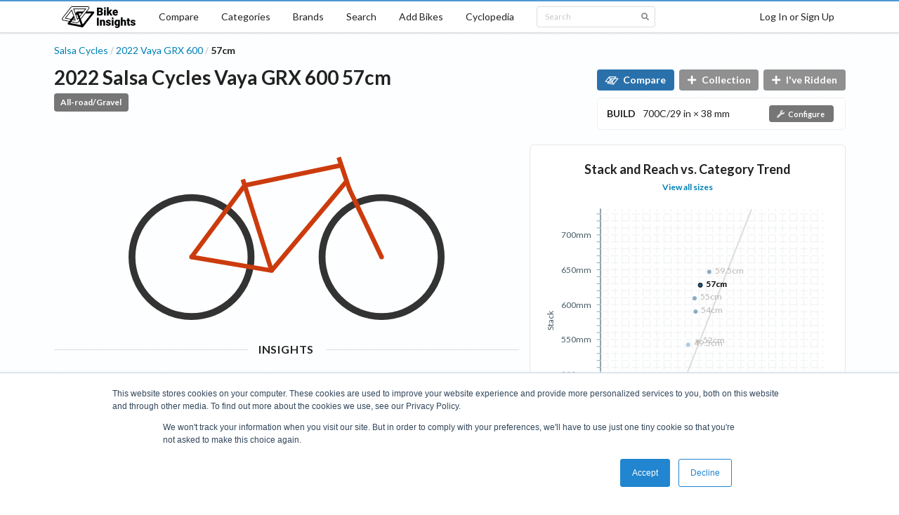

--- FILE ---
content_type: text/html; charset=utf-8
request_url: https://bikeinsights.com/bike-geometries/61bcb36f8c94860022ffe9ee-2022-salsa-cycles-vaya-grx-600-57cm
body_size: 9890
content:
<!DOCTYPE html><html lang="en"><head><meta charSet="utf-8"/><link rel="apple-touch-icon" sizes="180x180" href="/apple-touch-icon.png"/><link rel="icon" type="image/png" sizes="32x32" href="/favicon-32x32.png"/><link rel="icon" type="image/png" sizes="16x16" href="/favicon-16x16.png"/><link rel="manifest" href="/site.webmanifest"/><link rel="mask-icon" href="/safari-pinned-tab.svg" color="#000000"/><meta name="msapplication-TileColor" content="#2d89ef"/><meta name="theme-color" content="#ffffff"/><meta charSet="utf-8"/><meta name="viewport" content="minimum-scale=1, initial-scale=1, width=device-width, shrink-to-fit=no"/><link href="https://fonts.googleapis.com/css?family=Lato:400,700|Roboto:400,700|Sriracha&amp;display=swap" rel="stylesheet"/><title>2022 Salsa Cycles Vaya GRX 600 57cm - Bike Insights</title><link rel="canonical" href="https://bikeinsights.com/bike-geometries/61bcb36f8c94860022ffe9ee-2022-salsa-cycles-vaya-grx-600-57cm"/><meta name="description" content="All-road/Gravel bike with very upright stack and reach. Find your ideal bike using bike-on-bike geometry comparisons with diagrams, powerful search tools, and category analysis."/><meta property="og:site_name" content="Bike Insights"/><meta property="og:title" content="2022 Salsa Cycles Vaya GRX 600 57cm"/><meta property="og:description" content="All-road/Gravel bike with very upright stack and reach. Find your ideal bike using bike-on-bike geometry comparisons with diagrams, powerful search tools, and category analysis."/><meta property="og:url" content="https://bikeinsights.com/bike-geometries/61bcb36f8c94860022ffe9ee-2022-salsa-cycles-vaya-grx-600-57cm"/><meta name="twitter:domain" value="bikeinsights.com"/><meta name="twitter:title" value="2022 Salsa Cycles Vaya GRX 600 57cm"/><meta name="twitter:description" content="All-road/Gravel bike with very upright stack and reach. Find your ideal bike using bike-on-bike geometry comparisons with diagrams, powerful search tools, and category analysis."/><meta name="twitter:url" content="https://bikeinsights.com/bike-geometries/61bcb36f8c94860022ffe9ee-2022-salsa-cycles-vaya-grx-600-57cm"/><script type="application/ld+json">{"@context":"https://schema.org","@type":"BreadcrumbList","itemListElement":[{"@type":"ListItem","position":1,"item":"https://bikeinsights.com/categories","name":"Categories"},{"@type":"ListItem","position":2,"item":"https://bikeinsights.com/categories/road-bike/mixed-terrain-road-bike/all-road","name":"All-road/Gravel"},{"@type":"ListItem","position":3,"item":"https://bikeinsights.com/bike-geometries/61bcb36f8c94860022ffe9ee-2022-salsa-cycles-vaya-grx-600-57cm","name":"Salsa Cycles Vaya 57cm (2022 GRX 600)"}]}</script><script type="application/ld+json">{"@context":"https://schema.org","@type":"BreadcrumbList","itemListElement":[{"@type":"ListItem","position":1,"item":"https://bikeinsights.com/brands","name":"Brands"},{"@type":"ListItem","position":2,"item":"https://bikeinsights.com/brands/59efa7bf7d3fa99819dfe1be-salsa-cycles","name":"Salsa Cycles"},{"@type":"ListItem","position":3,"item":"https://bikeinsights.com/bikes/5a05fa4fbaa32830df5adf33-salsa-cycles-vaya?version=2022&build=grx-600","name":"2022 Vaya GRX 600"},{"@type":"ListItem","position":4,"name":"57cm"}]}</script><link rel="preload" href="/_next/static/css/618f307992776a35ec5c71088f5dc03c957e6efe_CSS.afd8b54e.chunk.css" as="style"/><link rel="stylesheet" href="/_next/static/css/618f307992776a35ec5c71088f5dc03c957e6efe_CSS.afd8b54e.chunk.css" data-n-g=""/><link rel="preload" href="/_next/static/css/48c6c702c1828ccaf8a90fbe2725f11dbd59f8fe_CSS.c55c50ff.chunk.css" as="style"/><link rel="stylesheet" href="/_next/static/css/48c6c702c1828ccaf8a90fbe2725f11dbd59f8fe_CSS.c55c50ff.chunk.css" data-n-g=""/><link rel="preload" href="/_next/static/css/41f0c1940ed82250b70c2338990b6f4ea6c60f96_CSS.e1d2cd34.chunk.css" as="style"/><link rel="stylesheet" href="/_next/static/css/41f0c1940ed82250b70c2338990b6f4ea6c60f96_CSS.e1d2cd34.chunk.css" data-n-g=""/><link rel="preload" href="/_next/static/css/b15abc2664df1dec357bc990bdcfa9556f4578fa_CSS.c1447ace.chunk.css" as="style"/><link rel="stylesheet" href="/_next/static/css/b15abc2664df1dec357bc990bdcfa9556f4578fa_CSS.c1447ace.chunk.css" data-n-g=""/><link rel="preload" href="/_next/static/css/d9aaf7c6752f3c36875179653c27e510cac134a8_CSS.29e8c770.chunk.css" as="style"/><link rel="stylesheet" href="/_next/static/css/d9aaf7c6752f3c36875179653c27e510cac134a8_CSS.29e8c770.chunk.css" data-n-g=""/><link rel="preload" href="/_next/static/css/f8fa1903f712fcd9654ae3a052bccaa4739f585d_CSS.67b612a4.chunk.css" as="style"/><link rel="stylesheet" href="/_next/static/css/f8fa1903f712fcd9654ae3a052bccaa4739f585d_CSS.67b612a4.chunk.css" data-n-g=""/><link rel="preload" href="/_next/static/css/033f869c0cc364627d93bd7d05534baade1e7634_CSS.a7a708ad.chunk.css" as="style"/><link rel="stylesheet" href="/_next/static/css/033f869c0cc364627d93bd7d05534baade1e7634_CSS.a7a708ad.chunk.css" data-n-g=""/><link rel="preload" href="/_next/static/css/styles.c7e39c49.chunk.css" as="style"/><link rel="stylesheet" href="/_next/static/css/styles.c7e39c49.chunk.css" data-n-g=""/><link rel="preload" href="/_next/static/css/pages/_app.3641ccc1.chunk.css" as="style"/><link rel="stylesheet" href="/_next/static/css/pages/_app.3641ccc1.chunk.css" data-n-g=""/><link rel="preload" href="/_next/static/css/237588efc258b07c78e83f24c14139791bbe828a_CSS.54188f3f.chunk.css" as="style"/><link rel="stylesheet" href="/_next/static/css/237588efc258b07c78e83f24c14139791bbe828a_CSS.54188f3f.chunk.css" data-n-p=""/><link rel="preload" href="/_next/static/css/aee52eb3c9325b3ddc7249153229fbc944dce8e3_CSS.ec9cb4a2.chunk.css" as="style"/><link rel="stylesheet" href="/_next/static/css/aee52eb3c9325b3ddc7249153229fbc944dce8e3_CSS.ec9cb4a2.chunk.css" data-n-p=""/><link rel="preload" href="/_next/static/css/a445ff8b6280f3cc74fbe3434db0e233f1e83d22_CSS.40f6affc.chunk.css" as="style"/><link rel="stylesheet" href="/_next/static/css/a445ff8b6280f3cc74fbe3434db0e233f1e83d22_CSS.40f6affc.chunk.css" data-n-p=""/><link rel="preload" href="/_next/static/css/278135737b3e1b412462599ed3da0672d62786e5_CSS.dbc74556.chunk.css" as="style"/><link rel="stylesheet" href="/_next/static/css/278135737b3e1b412462599ed3da0672d62786e5_CSS.dbc74556.chunk.css" data-n-p=""/><link rel="preload" href="/_next/static/css/pages/bike-geometries/%5BbikeGeometryId%5D.44aa67d2.chunk.css" as="style"/><link rel="stylesheet" href="/_next/static/css/pages/bike-geometries/%5BbikeGeometryId%5D.44aa67d2.chunk.css" data-n-p=""/><noscript data-n-css="true"></noscript><link rel="preload" href="/_next/static/chunks/main-c6246b5cf9137a17689b.js" as="script"/><link rel="preload" href="/_next/static/chunks/webpack-d7b2fb72fb7257504a38.js" as="script"/><link rel="preload" href="/_next/static/chunks/framework.7c6d77cdc01858bec508.js" as="script"/><link rel="preload" href="/_next/static/chunks/c227ff77.1542b56e990aa850d001.js" as="script"/><link rel="preload" href="/_next/static/chunks/589e5bbf4b9b7a5a2c77c117f09e20a2731373dd.8858cf83bec1e139a100.js" as="script"/><link rel="preload" href="/_next/static/chunks/7bb579c2d15f61e72122c816927bd66555157a5b.9cd2cdefd2e25969d4ad.js" as="script"/><link rel="preload" href="/_next/static/chunks/79a029a91659c4cdc3f9a87cd7912ed00fed14c5.af8594f9813978e2c92e.js" as="script"/><link rel="preload" href="/_next/static/chunks/618f307992776a35ec5c71088f5dc03c957e6efe_CSS.ff5578978733a40a67a3.js" as="script"/><link rel="preload" href="/_next/static/chunks/a28bb37d961aed8f1d56983c86241312a8eddb08.3f6c98a0d46150ce8c52.js" as="script"/><link rel="preload" href="/_next/static/chunks/a0fcf753509d76ae8066fcfad305cb8dd8b68c76.9735d51a1064a471ae54.js" as="script"/><link rel="preload" href="/_next/static/chunks/48c6c702c1828ccaf8a90fbe2725f11dbd59f8fe_CSS.d6f2610c02ca1f2f8023.js" as="script"/><link rel="preload" href="/_next/static/chunks/41f0c1940ed82250b70c2338990b6f4ea6c60f96_CSS.33fae6201fee986d0584.js" as="script"/><link rel="preload" href="/_next/static/chunks/6b321c5c20e83cacaab7463757765ce51d7318e4.8a573cd5588ffcf1f89c.js" as="script"/><link rel="preload" href="/_next/static/chunks/3bfe478cadea75db50eae4001fc5f44a2b8e40cd.43a783680665719bdbe2.js" as="script"/><link rel="preload" href="/_next/static/chunks/b15abc2664df1dec357bc990bdcfa9556f4578fa_CSS.0b5f6bdc6f7c56fd5910.js" as="script"/><link rel="preload" href="/_next/static/chunks/43707ddad152cc116a5685f0ce8ea0cccd3576d3.a36b7e73f2ac225b53a1.js" as="script"/><link rel="preload" href="/_next/static/chunks/d9aaf7c6752f3c36875179653c27e510cac134a8_CSS.5cce01f8b620a635bfe5.js" as="script"/><link rel="preload" href="/_next/static/chunks/f8fa1903f712fcd9654ae3a052bccaa4739f585d_CSS.2def46d8f6d9630e1283.js" as="script"/><link rel="preload" href="/_next/static/chunks/0796b910c00101f49dbf79e29359d08a632a36da.37809d65d1d0fe5a27c7.js" as="script"/><link rel="preload" href="/_next/static/chunks/91ad7b0c3af0720f1cad9ed1d9df32995d1ffc6a.2c089197609412557f45.js" as="script"/><link rel="preload" href="/_next/static/chunks/033f869c0cc364627d93bd7d05534baade1e7634.23768903295e9d7acc62.js" as="script"/><link rel="preload" href="/_next/static/chunks/033f869c0cc364627d93bd7d05534baade1e7634_CSS.034de57766ff36fd46b3.js" as="script"/><link rel="preload" href="/_next/static/chunks/styles.5b83a617d2a1c939c2af.js" as="script"/><link rel="preload" href="/_next/static/chunks/pages/_app-d7a05ccb93538a4e52f6.js" as="script"/><link rel="preload" href="/_next/static/chunks/52d02a0c042c83e03948955c95d4d8ed3e5904f0.ad60c08cdd574893f13a.js" as="script"/><link rel="preload" href="/_next/static/chunks/237588efc258b07c78e83f24c14139791bbe828a_CSS.748f7f460fe4ac62566f.js" as="script"/><link rel="preload" href="/_next/static/chunks/aee52eb3c9325b3ddc7249153229fbc944dce8e3.3ae6a51de7e903d809f9.js" as="script"/><link rel="preload" href="/_next/static/chunks/aee52eb3c9325b3ddc7249153229fbc944dce8e3_CSS.b49a158ac8e0abf8851b.js" as="script"/><link rel="preload" href="/_next/static/chunks/0b74e05a0a486787672db27c289b41d5ac38a3d5.00e42a07a5e0a53eef45.js" as="script"/><link rel="preload" href="/_next/static/chunks/a445ff8b6280f3cc74fbe3434db0e233f1e83d22_CSS.f670b774c84bedcb2ff7.js" as="script"/><link rel="preload" href="/_next/static/chunks/4e090e2a7b1985d00500c667c6c44a1b5d982bd9.bb30751d65e2d1ba039b.js" as="script"/><link rel="preload" href="/_next/static/chunks/278135737b3e1b412462599ed3da0672d62786e5_CSS.00748a1e77ca8afbafe6.js" as="script"/><link rel="preload" href="/_next/static/chunks/278135737b3e1b412462599ed3da0672d62786e5.2dda07d27591854d78a7.js" as="script"/><link rel="preload" href="/_next/static/chunks/pages/bike-geometries/%5BbikeGeometryId%5D-44e01bef060fad75ffe3.js" as="script"/></head><body><div id="__next"><div class=""><div class="cheeseburger-menu"><div class="cheeseburger-menu-overlay" style="position:fixed;top:0;bottom:0;left:0;right:0;z-index:1001;background:rgba(0, 0, 0, 0.3);opacity:0;transition:opacity 0.3s, transform 0s 0.3s;transform:translate3d(100%, 0px, 0px)" role="button" tabindex="-1"></div><div><div class="cheeseburger-menu-outer" style="position:fixed;left:0;right:inherit;top:0;bottom:0;z-index:1002;width:300px;max-width:80%;transition:transform 0.3s;transform:translate3d(-100%, 0px, 0px);transform-origin:left;background-color:white"><div class="cheeseburger-menu-inner" style="height:100%;padding-bottom:0;overflow-y:auto"><div class="mobile-sidebar-content"><div class="mobile-sidebar-menu"><a href="/">Home</a><a href="/compare">Compare</a><a href="/categories">Categories</a><a href="/brands">Brands</a><a href="/search">Search</a><a href="/bike-geometries/add">Add Bikes</a><a href="/cyclopedia">Cyclopedia</a></div><div class="mobile-sidebar-search"><div class="search-box"><div class="ui large fluid right icon input"><input type="text" value="" placeholder="Search"/><i aria-hidden="true" class="search icon"></i></div></div></div></div></div><div class="cheeseburger-menu-shadow" style="position:absolute;z-index:-1;width:100%;height:100%;transition:opacity 0.3s;box-shadow:0 0 15px 0 rgba(0, 0, 0, .2);opacity:0;top:0;bottom:0;left:0;right:0"></div></div></div></div><div class="mobile-content"><header class="ui borderless stackable top fixed desktop-menu menu"><nav aria-labelledby="primary-navigation" class="ui container"><a class="item logo-item" href="/"><img src="/logo.png" srcSet="/logo.png 1x, /logo_2x.png 2x" alt="Bike Insights"/></a><a class="item" href="/compare">Compare</a><a class="item" href="/categories">Categories</a><a class="item" href="/brands">Brands</a><a class="item" href="/search">Search</a><a class="item" href="/bike-geometries/add">Add Bikes</a><a class="item" href="/cyclopedia">Cyclopedia</a><div class="item search-menu-item"><div class="search-box dropdown"><div class="ui mini right icon input"><input type="text" value="" placeholder="Search"/><i aria-hidden="true" class="search icon"></i></div></div></div><a class="right item">Log In or Sign Up</a></nav></header><header aria-labelledby="mobile-navigation" class="ui borderless mobile-menu menu"><a class="item"><i aria-hidden="true" class="sidebar icon"></i></a><a class="item logo-item" href="/"><img src="/logo.png" srcSet="/logo.png 1x, /logo_2x.png 2x" alt="Bike Insights"/></a><a class="right item">Log In or Sign Up</a></header><main class="ui container page-container bike-geometry-profile"><div class="ui breadcrumb"><div class="section"><a href="/brands/59efa7bf7d3fa99819dfe1be-salsa-cycles">Salsa Cycles</a></div><div class="divider">/</div><div class="section"><a href="/bikes/5a05fa4fbaa32830df5adf33-salsa-cycles-vaya?build=grx-600&amp;version=2022">2022<!-- --> <!-- -->Vaya<!-- --> <!-- -->GRX 600</a></div><div class="divider">/</div><div class="active section">57cm</div></div><div class="header-wrapper"><div class="header-title"><h1 class="ui header header">2022<!-- --> <!-- -->Salsa Cycles<!-- --> <!-- -->Vaya<!-- --> <!-- -->GRX 600<!-- --> <!-- -->57cm</h1><div class="header-category"><a class="ui grey label" href="/categories/road-bike/mixed-terrain-road-bike/all-road">All-road/Gravel</a></div></div><div class="header-right"><div class="buttons"><div class="bike-geometry-compare-button compare-button"><a title="Compare this bike" class="ui black large label" href="/compare?geometries=61bcb36f8c94860022ffe9ee"><span class="bike-insights-icon medium">
<svg width="100%" height="100%" viewBox="0 0 14 9" version="1.1" xmlns="http://www.w3.org/2000/svg" xmlns:xlink="http://www.w3.org/1999/xlink" xml:space="preserve" xmlns:serif="http://www.serif.com/" style="fill-rule:evenodd;clip-rule:evenodd;stroke-linejoin:round;stroke-miterlimit:2;">
  <g id="Shadow-170" serif:id="Shadow 170" transform="matrix(1,0,0,1,-1691.61,-1015.17)">
      <g transform="matrix(0.0580316,0,0,0.0580316,1674.34,1004.7)">
          <circle cx="531.667" cy="219.075" r="7.326" style="fill:white;"/>
      </g>
      <g transform="matrix(0.0580316,0,0,0.0580316,1663.34,1009.59)">
          <circle cx="531.667" cy="219.075" r="7.326" style="fill:white;"/>
      </g>
      <g transform="matrix(0.0580316,0,0,0.0580316,1669.47,1010.79)">
          <circle cx="531.667" cy="219.075" r="7.326" style="fill:white;"/>
      </g>
      <g transform="matrix(0.0580316,0,0,0.0580316,1667.24,1004.7)">
          <circle cx="531.667" cy="219.075" r="7.326" style="fill:white;"/>
      </g>
      <g transform="matrix(-0.000531338,-0.000424692,0.00312267,-0.00390682,1696.15,1019.86)">
          <rect x="-624.988" y="-624.988" width="1249.98" height="1249.98" style="fill:white;"/>
      </g>
      <g transform="matrix(3.67177e-20,0.000599645,-0.00500143,3.06249e-19,1701.64,1017.42)">
          <rect x="-708.956" y="-708.956" width="1417.91" height="1417.91" style="fill:white;"/>
      </g>
      <g transform="matrix(-0.000426526,-0.000340877,0.00312245,-0.003907,1702.76,1020.46)">
          <rect x="-778.604" y="-778.604" width="1557.21" height="1557.21" style="fill:white;"/>
      </g>
      <g transform="matrix(-0.000130741,0.000667825,-0.00490826,-0.000960899,1697.26,1022.9)">
          <rect x="-624.717" y="-624.717" width="1249.43" height="1249.43" style="fill:white;"/>
      </g>
      <g transform="matrix(-0.000616331,0.000225833,-0.00172073,-0.00469611,1699.21,1020.46)">
          <rect x="-647.772" y="-647.772" width="1295.54" height="1295.54" style="fill:white;"/>
      </g>
  </g>
  <g id="Fill-130" serif:id="Fill 130" transform="matrix(1,0,0,1,-1870.61,-1033.22)">
      <g transform="matrix(0.0580316,0,0,0.0580316,1851.17,1020.93)">
          <circle cx="531.667" cy="219.075" r="7.326" style="fill:white;"/>
      </g>
      <g transform="matrix(0.0580316,0,0,0.0580316,1840.18,1025.81)">
          <circle cx="531.667" cy="219.075" r="7.326" style="fill:white;"/>
      </g>
      <g transform="matrix(0.0580316,0,0,0.0580316,1846.31,1027.01)">
          <circle cx="531.667" cy="219.075" r="7.326" style="fill:white;"/>
      </g>
      <g transform="matrix(0.0580316,0,0,0.0580316,1844.08,1020.93)">
          <circle cx="531.667" cy="219.075" r="7.326" style="fill:white;"/>
      </g>
      <g transform="matrix(-0.000616219,0.000225792,-0.00172073,-0.00469611,1876.05,1036.68)">
          <rect x="-647.772" y="-647.772" width="1295.54" height="1295.54" style="fill:white;"/>
      </g>
      <g transform="matrix(-0.000531338,-0.000424692,0.00312267,-0.00390682,1872.99,1036.08)">
          <rect x="-624.988" y="-624.988" width="1249.98" height="1249.98" style="fill:white;"/>
      </g>
      <g transform="matrix(3.67177e-20,0.000599645,-0.00500143,3.06249e-19,1878.48,1033.64)">
          <rect x="-708.956" y="-708.956" width="1417.91" height="1417.91" style="fill:white;"/>
      </g>
      <g transform="matrix(-0.000426526,-0.000340877,0.00312245,-0.003907,1879.6,1036.68)">
          <rect x="-778.604" y="-778.604" width="1557.21" height="1557.21" style="fill:white;"/>
      </g>
      <g transform="matrix(-0.000130741,0.000667825,-0.00490826,-0.000960899,1874.1,1039.12)">
          <rect x="-624.717" y="-624.717" width="1249.43" height="1249.43" style="fill:white;"/>
      </g>
  </g>
</svg>
      </span> Compare</a></div><div class="bike-geometry-bookmark bookmark-button"><a role="button" title="Add bike to your collection" class="ui grey large label"><i aria-hidden="true" class="plus icon"></i>Collection</a></div><div class="bike-geometry-ridden-toggle ridden-toggle"><a role="button" title="Mark bike as ridden" class="ui grey large label"><i aria-hidden="true" class="plus icon"></i>I&#x27;ve Ridden</a></div></div><div class="header-build-changer"><div class="build-changer-trigger"><h3>Build</h3><div class="summary">700C/29 in × 38 mm</div><button class="ui grey mini compact button"><i aria-hidden="true" class="configure icon"></i><span class="label">Configure</span></button></div></div></div></div><div class="overview"><div class="diagram-col"><div class="bike-geometry-diagram-wrapper"><div><div></div></div></div><div class="bike-geometry-insights-wrapper"><h2 class="ui horizontal divider">Insights</h2><div class="long-insights bike-geometry-profile-insights"><div class="insight level-3-upright-aggressive"><div class="upright-aggressive-bar"><div class="bars"><div class="very-upright-bar"></div><div class="somewhat-upright-bar"></div><div class="average-bar"></div><div class="somewhat-aggressive-bar"></div><div class="very-aggressive-bar"></div></div><div class="upright-aggressive-indicator" style="padding-left:5.5%"><i aria-hidden="true" class="triangle up icon"></i></div></div><span class="title"><strong>Very upright</strong> stack and reach</span><span class="description"> vs <a href="/bike-geometries/61bcb36f8c94860022ffe9ee-2022-salsa-cycles-vaya-grx-600-57cm">trend</a> <!-- -->of<!-- --> <a href="/categories/road-bike/mixed-terrain-road-bike/all-road">all-road/gravel</a> <!-- -->bikes<i aria-hidden="true" class="grey circle info small icon info-label-icon"></i></span></div></div></div></div><div class="stack-reach-chart-col"><div class="chart-wrapper" style="max-width:450px"><h3 class="ui header chart-header"><span>Stack and Reach vs. Category Trend<br/><a style="font-size:12px" href="/bikes/5a05fa4fbaa32830df5adf33-salsa-cycles-vaya?version=2022&amp;build=grx-600">View all sizes</a></span></h3><div class="chart-container-wrapper"><div></div></div></div></div></div><div class="ui stackable grid"><div class="row"><div class="eight wide column"><h2 class="ui horizontal divider">Geometry</h2><table class="bike-geometry-profile-table highlight-table"><tbody><tr><td class="title">Stack<i aria-hidden="true" class="grey circle info small icon info-label-icon"></i></td><td class=""><span class="bike-geometry-profile-value-cell"><div class="value-wrapper with-unit"><span class="value">628</span><small class="unit">mm</small></div></span></td></tr><tr><td class="title">Reach<i aria-hidden="true" class="grey circle info small icon info-label-icon"></i></td><td class=""><span class="bike-geometry-profile-value-cell"><div class="value-wrapper with-unit"><span class="value">372</span><small class="unit">mm</small></div></span></td></tr><tr><td class="title">Stack to Reach Ratio<i aria-hidden="true" class="grey circle info small icon info-label-icon"></i></td><td class=""><span class="bike-geometry-profile-value-cell"><div class="value-wrapper"><span class="value"><span class="calculated">1.69:1</span></span></div></span></td></tr><tr><td class="title">Seat Tube Length, C-T<i aria-hidden="true" class="grey circle info small icon info-label-icon"></i></td><td class=""><span class="bike-geometry-profile-value-cell"><div class="value-wrapper with-unit"><span class="value">530</span><small class="unit">mm</small></div></span></td></tr><tr><td class="title">Top Tube Length, Effective/Horizontal HT Top<i aria-hidden="true" class="grey circle info small icon info-label-icon"></i></td><td class=""><span class="bike-geometry-profile-value-cell"><div class="value-wrapper with-unit"><span class="value">570</span><small class="unit">mm</small></div></span></td></tr><tr><td class="title">Top Tube Slope<i aria-hidden="true" class="grey circle info small icon info-label-icon"></i></td><td class=""><span class="bike-geometry-profile-value-cell"><div class="value-wrapper with-unit"><span class="value"><span class="calculated">13</span></span><small class="unit">deg</small></div></span></td></tr><tr><td class="title">Head Tube Angle<i aria-hidden="true" class="grey circle info small icon info-label-icon"></i></td><td class=""><span class="bike-geometry-profile-value-cell"><div class="value-wrapper with-unit"><span class="value">71.5</span><small class="unit">deg</small></div></span></td></tr><tr><td class="title">Seat Tube Angle<i aria-hidden="true" class="grey circle info small icon info-label-icon"></i></td><td class=""><span class="bike-geometry-profile-value-cell"><div class="value-wrapper with-unit"><span class="value">72.5</span><small class="unit">deg</small></div></span></td></tr><tr><td class="title">Head Tube Length<i aria-hidden="true" class="grey circle info small icon info-label-icon"></i></td><td class=""><span class="bike-geometry-profile-value-cell"><div class="value-wrapper with-unit"><span class="value">185</span><small class="unit">mm</small></div></span></td></tr><tr><td class="title">Bottom Bracket Drop<i aria-hidden="true" class="grey circle info small icon info-label-icon"></i></td><td class=""><span class="bike-geometry-profile-value-cell"><div class="value-wrapper with-unit"><span class="value">75</span><small class="unit">mm</small></div></span></td></tr><tr><td class="title">Bottom Bracket Height<i aria-hidden="true" class="grey circle info small icon info-label-icon"></i></td><td class=""><span class="bike-geometry-profile-value-cell"><div class="value-wrapper with-unit"><span class="value"><span class="calculated">274</span></span><small class="unit">mm</small></div></span></td></tr><tr><td class="title">Chainstay Length<i aria-hidden="true" class="grey circle info small icon info-label-icon"></i></td><td class=""><span class="bike-geometry-profile-value-cell"><div class="value-wrapper with-unit"><span class="value">450</span><small class="unit">mm</small></div></span></td></tr><tr><td class="title">Chainstay Length Horizontal<i aria-hidden="true" class="grey circle info small icon info-label-icon"></i></td><td class=""><span class="bike-geometry-profile-value-cell"><div class="value-wrapper with-unit"><span class="value"><span class="calculated">443.7</span></span><small class="unit">mm</small></div></span></td></tr><tr><td class="title">Front-Center<i aria-hidden="true" class="grey circle info small icon info-label-icon"></i></td><td class=""><span class="bike-geometry-profile-value-cell"><div class="value-wrapper with-unit"><span class="value"><span class="calculated">614.4</span></span><small class="unit">mm</small></div></span></td></tr><tr><td class="title">Front-Center Horizontal<i aria-hidden="true" class="grey circle info small icon info-label-icon"></i></td><td class=""><span class="bike-geometry-profile-value-cell"><div class="value-wrapper with-unit"><span class="value"><span class="calculated">609.8</span></span><small class="unit">mm</small></div></span></td></tr><tr><td class="title">Wheelbase<i aria-hidden="true" class="grey circle info small icon info-label-icon"></i></td><td class=""><span class="bike-geometry-profile-value-cell"><div class="value-wrapper with-unit"><span class="value">1053.5</span><small class="unit">mm</small></div></span></td></tr><tr><td class="title">Fork Offset/Rake<i aria-hidden="true" class="grey circle info small icon info-label-icon"></i></td><td class=""><span class="bike-geometry-profile-value-cell"><div class="value-wrapper with-unit"><span class="value">50</span><small class="unit">mm</small></div></span></td></tr><tr><td class="title">Fork Length (Axle-To-Crown)<i aria-hidden="true" class="grey circle info small icon info-label-icon"></i></td><td class=""><span class="bike-geometry-profile-value-cell"><div class="value-wrapper with-unit"><span class="value">405</span><small class="unit">mm</small></div></span></td></tr><tr><td class="title">Trail<i aria-hidden="true" class="grey circle info small icon info-label-icon"></i></td><td class=""><span class="bike-geometry-profile-value-cell"><div class="value-wrapper with-unit"><span class="value"><span class="calculated">64.1</span></span><small class="unit">mm</small></div></span><span class="bike-geometry-profile-value-cell secondary"><div class="value-wrapper"><span class="value"><span class="calculated">mid/​neutral</span></span></div></span></td></tr><tr><td class="title">Mechanical Trail<i aria-hidden="true" class="grey circle info small icon info-label-icon"></i></td><td class=""><span class="bike-geometry-profile-value-cell"><div class="value-wrapper with-unit"><span class="value"><span class="calculated">60.7</span></span><small class="unit">mm</small></div></span></td></tr><tr><td class="title">Wheel Flop<i aria-hidden="true" class="grey circle info small icon info-label-icon"></i></td><td class=""><span class="bike-geometry-profile-value-cell"><div class="value-wrapper with-unit"><span class="value"><span class="calculated">19.3</span></span><small class="unit">mm</small></div></span></td></tr><tr><td class="title">Standover Height<i aria-hidden="true" class="grey circle info small icon info-label-icon"></i></td><td class=""><span class="bike-geometry-profile-value-cell"><div class="value-wrapper with-unit"><span class="value"><span class="calculated">790.1</span></span><small class="unit">mm</small></div></span></td></tr><tr><td class="title">Tire to Pedal Spindle Distance<i aria-hidden="true" class="grey circle info small icon info-label-icon"></i><br/><small>With <!-- -->175 mm<!-- --> cranks</small></td><td class=""><span class="bike-geometry-profile-value-cell"><div class="value-wrapper with-unit"><span class="value"><span class="calculated">90.4</span></span><small class="unit">mm</small></div></span></td></tr><tr><td class="title">Pedal Spindle to Ground Clearance<i aria-hidden="true" class="grey circle info small icon info-label-icon"></i><br/><small>With <!-- -->175 mm<!-- --> cranks</small></td><td class=""><span class="bike-geometry-profile-value-cell"><div class="value-wrapper with-unit"><span class="value"><span class="calculated">99</span></span><small class="unit">mm</small></div></span></td></tr></tbody></table></div><div class="eight wide column"><h2 class="ui horizontal divider">GRX 600<!-- --> Build</h2><table class="bike-geometry-profile-table build-table highlight-table"><tbody><tr><td class="title">Wheel Size<i aria-hidden="true" class="grey circle info small icon info-label-icon"></i></td><td class=""><span class="bike-geometry-profile-value-cell"><div class="value-wrapper"><span class="value">700C, 29 inch (622mm BSD)</span></div></span></td></tr><tr><td class="title">Tire Width<i aria-hidden="true" class="grey circle info small icon info-label-icon"></i></td><td class=""><span class="bike-geometry-profile-value-cell"><div class="value-wrapper with-unit"><span class="value">38</span><small class="unit">mm</small></div></span></td></tr><tr><td class="title">Tire Outer Diameter<i aria-hidden="true" class="grey circle info small icon info-label-icon"></i></td><td class=""><span class="bike-geometry-profile-value-cell"><div class="value-wrapper with-unit"><span class="value"><span class="calculated">698</span></span><small class="unit">mm</small></div></span></td></tr><tr><td class="title">Bike Length with Tires</td><td class=""><span class="bike-geometry-profile-value-cell"><div class="value-wrapper with-unit"><span class="value"><span class="calculated">1751.5</span></span><small class="unit">mm</small></div></span></td></tr><tr><td class="title">Crank Length<i aria-hidden="true" class="grey circle info small icon info-label-icon"></i></td><td class=""><span class="bike-geometry-profile-value-cell"><div class="value-wrapper with-unit"><span class="value">175</span><small class="unit">mm</small></div></span></td></tr><tr><td class="title">Handlebar Width<i aria-hidden="true" class="grey circle info small icon info-label-icon"></i></td><td class=""><span class="bike-geometry-profile-value-cell"><div class="value-wrapper with-unit"><span class="value">44</span><small class="unit">cm</small></div></span></td></tr><tr><td class="title">Stem Length<i aria-hidden="true" class="grey circle info small icon info-label-icon"></i></td><td class=""><span class="bike-geometry-profile-value-cell"><div class="value-wrapper with-unit"><span class="value">90</span><small class="unit">mm</small></div></span></td></tr><tr><td class="title">Suspension Type<i aria-hidden="true" class="grey circle info small icon info-label-icon"></i></td><td class=""><div class="bike-geometry-profile-value-cell"><div class="value-wrapper"><span class="value">Rigid, non-suspension corrected</span></div></div></td></tr><tr><td class="title">Bar Type<i aria-hidden="true" class="grey circle info small icon info-label-icon"></i></td><td class=""><div class="bike-geometry-profile-value-cell"><div class="value-wrapper"><span class="value">Drop Bar</span></div></div></td></tr><tr><td class="title">Frame Material<i aria-hidden="true" class="grey circle info small icon info-label-icon"></i></td><td class=""><div class="bike-geometry-profile-value-cell"><div class="value-wrapper"><span class="value">Steel</span></div></div></td></tr><tr><td class="title">Fork Material<i aria-hidden="true" class="grey circle info small icon info-label-icon"></i></td><td class=""><div class="bike-geometry-profile-value-cell"><div class="value-wrapper"><span class="value">Carbon/Composite</span></div></div></td></tr><tr><td class="title">Brake Type<i aria-hidden="true" class="grey circle info small icon info-label-icon"></i></td><td class=""><div class="bike-geometry-profile-value-cell"><div class="value-wrapper"><span class="value">Disc</span></div></div></td></tr></tbody></table><h2 class="ui horizontal divider">Published Sizing Recommendations</h2><table class="bike-geometry-profile-table highlight-table sizing-table bike-geometry-profile-sizing"><tbody><tr><td class="title">Height</td><td class=""><span class="bike-geometry-profile-value-cell"><div class="value-wrapper"><span class="value"><span class="height-group"><span class="height-value">175</span> <span class="height-unit">cm</span></span><div class="height-to">to</div><span class="height-group"><span class="height-value">185</span> <span class="height-unit">cm</span></span></span></div></span></td></tr></tbody></table></div></div></div><div class="bike-geometry-source"><span class="name">Source:</span><span class="content">https://www.salsacycles.com/bikes/2021_vaya_grx_600</span></div><div class="admin-box"><a href="/cdn-cgi/l/email-protection#[base64]" target="_blank" rel="noopener noreferrer" class="ui black basic button" role="button">Suggest <!-- -->Bike Geometry<!-- --> Edit</a></div></main><footer class="ui container footer"><div class="nav"><nav role="list" class="ui horizontal link list" aria-labelledby="footer-navigation"><a role="listitem" class="item" href="https://blog.bikeinsights.com/">Blog</a><a role="listitem" class="item" href="/about">About</a><a role="listitem" class="item" href="/features">Features</a><a role="listitem" class="item" href="/donate">Donate</a><a role="listitem" class="item" href="/managed-brands">Managed Brands</a><a role="listitem" class="item" href="/terms">Terms of Use</a><a role="listitem" class="item" href="/privacy">Privacy Policy</a><a role="listitem" class="item" href="/contact">Contact</a><a role="listitem" class="item" href="http://eepurl.com/gmAjjX">Subscribe to Updates</a></nav><p>Bike Insights © <!-- -->2026</p></div><div class="social-icons"><a href="http://eepurl.com/gmAjjX" title="Subscribe to Email Updates"><i aria-hidden="true" class="mail big icon"></i></a><a href="https://facebook.com/bikeinsights" title="Bike Insights on Facebook"><i aria-hidden="true" class="facebook square big icon"></i></a><a href="https://twitter.com/bikeinsights" title="Bike Insights on Twitter"><i aria-hidden="true" class="twitter big icon"></i></a><a href="https://www.instagram.com/bikeinsights" title="Bike Insights on Instagram"><i aria-hidden="true" class="instagram big icon"></i></a></div></footer></div></div></div><script data-cfasync="false" src="/cdn-cgi/scripts/5c5dd728/cloudflare-static/email-decode.min.js"></script><script type="text/javascript" id="hs-script-loader" async="" defer="" src="//js-na1.hs-scripts.com/21030544.js"></script><script id="__NEXT_DATA__" type="application/json">{"props":{"pageProps":{},"apolloState":{"ROOT_QUERY":{"__typename":"Query","me":null,"bikeGeometry({\"id\":\"61bcb36f8c94860022ffe9ee\"})":{"__ref":"BikeGeometry:61bcb36f8c94860022ffe9ee"},"bikeGeometryProfile({\"build\":{\"crank_length\":175,\"handlebar_type\":\"drop\",\"handlebar_width\":44,\"handlebar_width_unit\":\"cm\",\"stem_angle\":null,\"stem_length\":90,\"stem_length_unit\":\"mm\",\"tire_width\":38,\"tire_width_unit\":\"mm\",\"wheel_bsd\":622},\"id\":\"61bcb36f8c94860022ffe9ee\"})":{"__typename":"BikeGeometryProfile","calculated":{"__typename":"CalculatedBikeGeometry","frame":{"__typename":"CalculatedBikeGeometryFrame","stack":628,"stack_unit":"mm","reach":372,"reach_unit":"mm","seat_tube_length_center_tt_top":509.35,"seat_tube_length_center_tt_top_unit":"mm","seat_tube_length_center_st_top":530,"seat_tube_length_center_st_top_unit":"mm","seat_tube_length_center_center":495.05,"seat_tube_length_center_center_unit":"mm","seat_tube_length_unknown":null,"seat_tube_length_unknown_unit":"mm","effective_seat_tube_length_center_ett_ht_top":null,"effective_seat_tube_length_center_ett_ht_top_unit":"mm","effective_seat_tube_length_center_ett_center":null,"effective_seat_tube_length_center_ett_center_unit":"mm","effective_seat_tube_length_unknown":null,"effective_seat_tube_length_unknown_unit":"mm","top_tube_length_center_center":null,"top_tube_length_center_center_unit":"mm","top_tube_length_unknown":null,"top_tube_length_unknown_unit":"mm","effective_top_tube_length_center_center":null,"effective_top_tube_length_center_center_unit":"mm","effective_top_tube_length_center_ht_top":570,"effective_top_tube_length_center_ht_top_unit":"mm","effective_top_tube_length_unknown":null,"effective_top_tube_length_unknown_unit":"mm","head_tube_angle":71.5,"seat_tube_angle":72.5,"seat_tube_angle_unknown":null,"effective_seat_tube_angle_st_top":null,"effective_seat_tube_angle_ett_ht_top":null,"effective_seat_tube_angle_ett_center":null,"effective_seat_tube_angle_unknown":null,"seat_tube_exit_angle":null,"bottom_bracket_drop":75,"bottom_bracket_drop_unit":"mm","chainstay_length":450,"chainstay_length_unit":"mm","chainstay_length_max":null,"chainstay_length_max_unit":"mm","chainstay_length_horizontal":443.71,"chainstay_length_horizontal_unit":"mm","chainstay_length_horizontal_max":null,"chainstay_length_horizontal_max_unit":"mm","front_center":614.39,"front_center_unit":"mm","front_center_horizontal":609.79,"front_center_horizontal_unit":"mm","wheelbase":1053.5,"wheelbase_unit":"mm","wheelbase_max":null,"wheelbase_max_unit":"mm","top_tube_slope":12.98,"head_tube_length":185,"head_tube_length_unit":"mm","reach_to_wheelbase_percentage":35.31,"stack_to_reach_ratio":1.69,"seat_tube_stack_setback":198.01,"chainstay_length_percentage":42.12,"front_center_percentage":57.88,"front_head_tube_top_horizontal_percentage":22.57},"fork":{"__typename":"CalculatedBikeGeometryFork","offset":50,"offset_unit":"mm","length":401.9,"length_unit":"mm","length_unknown":null,"length_unknown_unit":"mm","axle_to_crown_distance":405,"axle_to_crown_distance_unit":"mm"},"base_build":{"__typename":"CalculatedBikeGeometryBaseBuild","wheel_bsd":622,"tire_width":38,"tire_width_unit":"mm","tire_width_max":50,"tire_width_max_unit":"mm","tire_outer_diameter":709,"tire_outer_diameter_unit":"mm","standover_height":795.6,"standover_height_unit":"mm","bottom_bracket_height":null,"bottom_bracket_height_unit":"mm","stem_length":90,"stem_length_unit":"mm","handlebar_width":44,"handlebar_width_unit":"cm","crank_length":175,"stem_angle":null},"handling":{"__typename":"CalculatedBikeGeometryHandling","trail":64.05,"mechanical_trail":60.74,"wheel_flop":19.27,"bottom_bracket_height":274},"fit":{"__typename":"CalculatedBikeGeometryFit","standover_height":790.1,"tire_to_pedal_spindle_distance":90.39,"pedal_spindle_to_ground_clearance":99,"crank_length":175},"build":{"__typename":"CalculatedBikeGeometryBuild","wheel_bsd":622,"tire_width":38,"tire_width_unit":"mm","tire_outer_diameter":698,"tire_outer_diameter_unit":"mm","crank_length":175,"length":1751.5},"diagram_calcs":"{\"width\":1751.5,\"multiplier\":1,\"tubeStrokeWidth\":25.4,\"frontWheel\":{\"radius\":330,\"cx\":1402.5,\"cy\":565.7,\"strokeWidth\":38},\"rearWheel\":{\"radius\":330,\"cx\":349,\"cy\":565.7,\"strokeWidth\":38},\"bottomBracket\":{\"cx\":792.71,\"cy\":640.7},\"seatTubeTopTubeCenter\":{\"cx\":643.84,\"cy\":168.56},\"seatTubeTop\":{\"cx\":633.33,\"cy\":135.23},\"headTubeTop\":{\"cx\":1164.71,\"cy\":12.7},\"headTubeTopTubeIntersection\":{\"cx\":1179.38,\"cy\":56.56},\"headTubeBottom\":{\"cx\":1223.41,\"cy\":188.14},\"headTubeDownTubeIntersection\":{\"cx\":1208.73,\"cy\":144.28},\"height\":914.7}"},"insights":{"__typename":"BikeGeometryInsights","level_3_category_upright_aggressive":{"__typename":"UprightAggressiveInsight","group":"very_upright","value":44.5},"bike_build_attributes_deviate":false}}},"Brand:59efa7bf7d3fa99819dfe1be":{"__typename":"Brand","id":"59efa7bf7d3fa99819dfe1be","slug":"salsa-cycles","name":"Salsa Cycles"},"Bike:5a05fa4fbaa32830df5adf33":{"__typename":"Bike","id":"5a05fa4fbaa32830df5adf33","slug":"salsa-cycles-vaya","name":"Vaya","permissions":{"__typename":"BikePermissions","edit":false}},"BikeVersion:61bcb36e8c94860022ffe9e8":{"__typename":"BikeVersion","id":"61bcb36e8c94860022ffe9e8","name":"2022","slug":"2022","permissions":{"__typename":"BikeVersionPermissions","edit":false}},"BikeCategory:5bfb1885b812dd00049c19f2":{"__typename":"BikeCategory","id":"5bfb1885b812dd00049c19f2","statistics":{"__typename":"BikeCategoryStatistics","attributes":{"__typename":"BikeCategoryAttributesStatistics","frame":{"__typename":"BikeCategoryStatisticsFrame","stack_mm":{"__typename":"BikeCategoryAttributeStatistic","min":417.23299695774216,"max":737},"reach_mm":{"__typename":"BikeCategoryAttributeStatistic","min":313.0122924466947,"max":465}}}},"slug":"road-bike","name":"Road Bike","short_name":"Road Bike","sort_value":"1","level":1},"BikeCategory:5bfb1886b812dd00049c19f7":{"__typename":"BikeCategory","id":"5bfb1886b812dd00049c19f7","slug":"mixed-terrain-road-bike","name":"Mixed-terrain Road Bike","short_name":"Mixed-terrain","sort_value":"02","level":2,"parent":{"__ref":"BikeCategory:5bfb1885b812dd00049c19f2"}},"BikeCategory:5bfb1887b812dd00049c1a06":{"__typename":"BikeCategory","id":"5bfb1887b812dd00049c1a06","slug":"all-road","name":"All-road/Gravel","short_name":"All-road/Gravel","sort_value":"09","level":3,"bar_type":"drop","parent":{"__ref":"BikeCategory:5bfb1886b812dd00049c19f7"},"statistics":{"__typename":"BikeCategoryStatistics","stack_reach_trend":{"__typename":"BikeCategoryStackReachTrendStatistics","line":{"__typename":"BikeCategoryLineStatistics","m":2.5474,"b":-397.788}}}},"BikeGeometry:61bcb36e8c94860022ffe9ea":{"__typename":"BikeGeometry","id":"61bcb36e8c94860022ffe9ea","slug":"2022-salsa-cycles-vaya-grx-600-495cm","size":"49.5cm","calculated":{"__typename":"CalculatedBikeGeometry","frame":{"__typename":"CalculatedBikeGeometryFrame","stack":542.7,"stack_unit":"mm","reach":354.6,"reach_unit":"mm"}},"insights":{"__typename":"BikeGeometryInsights","level_3_category_upright_aggressive":{"__typename":"UprightAggressiveInsight","group":"somewhat_upright"}}},"BikeGeometry:61bcb36e8c94860022ffe9eb":{"__typename":"BikeGeometry","id":"61bcb36e8c94860022ffe9eb","slug":"2022-salsa-cycles-vaya-grx-600-52cm","size":"52cm","calculated":{"__typename":"CalculatedBikeGeometry","frame":{"__typename":"CalculatedBikeGeometryFrame","stack":547.4,"stack_unit":"mm","reach":368.2,"reach_unit":"mm"}},"insights":{"__typename":"BikeGeometryInsights","level_3_category_upright_aggressive":{"__typename":"UprightAggressiveInsight","group":"average"}}},"BikeGeometry:61bcb36e8c94860022ffe9ec":{"__typename":"BikeGeometry","id":"61bcb36e8c94860022ffe9ec","slug":"2022-salsa-cycles-vaya-grx-600-54cm","size":"54cm","calculated":{"__typename":"CalculatedBikeGeometry","frame":{"__typename":"CalculatedBikeGeometryFrame","stack":590.1,"stack_unit":"mm","reach":365.2,"reach_unit":"mm"}},"insights":{"__typename":"BikeGeometryInsights","level_3_category_upright_aggressive":{"__typename":"UprightAggressiveInsight","group":"very_upright"}}},"BikeGeometry:61bcb36e8c94860022ffe9ed":{"__typename":"BikeGeometry","id":"61bcb36e8c94860022ffe9ed","slug":"2022-salsa-cycles-vaya-grx-600-55cm","size":"55cm","calculated":{"__typename":"CalculatedBikeGeometry","frame":{"__typename":"CalculatedBikeGeometryFrame","stack":609.1,"stack_unit":"mm","reach":363.8,"reach_unit":"mm"}},"insights":{"__typename":"BikeGeometryInsights","level_3_category_upright_aggressive":{"__typename":"UprightAggressiveInsight","group":"very_upright"}}},"BikeGeometry:61bcb36f8c94860022ffe9ee":{"__typename":"BikeGeometry","id":"61bcb36f8c94860022ffe9ee","slug":"2022-salsa-cycles-vaya-grx-600-57cm","size":"57cm","calculated":{"__typename":"CalculatedBikeGeometry","frame":{"__typename":"CalculatedBikeGeometryFrame","stack":628,"stack_unit":"mm","reach":372,"reach_unit":"mm"}},"insights":{"__typename":"BikeGeometryInsights","level_3_category_upright_aggressive":{"__typename":"UprightAggressiveInsight","group":"very_upright"}},"source":"https://www.salsacycles.com/bikes/2021_vaya_grx_600","published":true,"verified":false,"frame":{"__typename":"BikeGeometryFrame","stack":628,"stack_unit":"mm","reach":372,"reach_unit":"mm","seat_tube_length_center_tt_top":null,"seat_tube_length_center_tt_top_unit":"mm","seat_tube_length_center_st_top":530,"seat_tube_length_center_st_top_unit":"mm","seat_tube_length_center_center":null,"seat_tube_length_center_center_unit":"mm","seat_tube_length_unknown":null,"seat_tube_length_unknown_unit":"mm","effective_seat_tube_length_center_ett_ht_top":null,"effective_seat_tube_length_center_ett_ht_top_unit":"mm","effective_seat_tube_length_center_ett_center":null,"effective_seat_tube_length_center_ett_center_unit":"mm","effective_seat_tube_length_unknown":null,"effective_seat_tube_length_unknown_unit":"mm","top_tube_length_center_center":null,"top_tube_length_center_center_unit":"mm","top_tube_length_unknown":null,"top_tube_length_unknown_unit":"mm","effective_top_tube_length_center_center":null,"effective_top_tube_length_center_center_unit":"mm","effective_top_tube_length_center_ht_top":570,"effective_top_tube_length_center_ht_top_unit":"mm","effective_top_tube_length_unknown":null,"effective_top_tube_length_unknown_unit":"mm","head_tube_angle":71.5,"seat_tube_angle":72.5,"seat_tube_angle_unknown":null,"effective_seat_tube_angle_st_top":null,"effective_seat_tube_angle_ett_ht_top":null,"effective_seat_tube_angle_ett_center":null,"effective_seat_tube_angle_unknown":null,"seat_tube_exit_angle":null,"bottom_bracket_drop":75,"bottom_bracket_drop_unit":"mm","chainstay_length":450,"chainstay_length_unit":"mm","chainstay_length_max":null,"chainstay_length_max_unit":"mm","chainstay_length_horizontal":null,"chainstay_length_horizontal_unit":"mm","chainstay_length_horizontal_max":null,"chainstay_length_horizontal_max_unit":"mm","front_center":null,"front_center_unit":"mm","front_center_horizontal":null,"front_center_horizontal_unit":"mm","wheelbase":1053.5,"wheelbase_unit":"mm","wheelbase_max":null,"wheelbase_max_unit":"mm","top_tube_slope":null,"head_tube_length":185,"head_tube_length_unit":"mm"},"fork":{"__typename":"BikeGeometryFork","offset":50,"offset_unit":"mm","length":null,"length_unit":"mm","length_unknown":null,"length_unknown_unit":"mm","axle_to_crown_distance":405,"axle_to_crown_distance_unit":"mm"},"base_build":{"__typename":"BikeGeometryBaseBuild","wheel_bsd":622,"tire_width":38,"tire_width_unit":"mm","tire_width_max":50,"tire_width_max_unit":"mm","tire_outer_diameter":709,"tire_outer_diameter_unit":"mm","standover_height":795.6,"standover_height_unit":"mm","bottom_bracket_height":null,"bottom_bracket_height_unit":"mm","stem_length":90,"stem_length_unit":"mm","handlebar_width":44,"handlebar_width_unit":"cm","crank_length":175,"stem_angle":null},"sizing":{"__typename":"BikeGeometrySizing","height_min":175,"height_max":185,"height_unit":"cm","pbh_min":null,"pbh_max":null,"pbh_unit":"in"},"brand":{"__ref":"Brand:59efa7bf7d3fa99819dfe1be"},"bike":{"__ref":"Bike:5a05fa4fbaa32830df5adf33"},"bike_version":{"__ref":"BikeVersion:61bcb36e8c94860022ffe9e8"},"bike_build":{"__ref":"BikeBuild:61bcb36e8c94860022ffe9e9"},"private":false,"permissions":{"__typename":"BikeGeometryPermissions","edit":false,"destroy":false}},"BikeGeometry:61bcb36f8c94860022ffe9ef":{"__typename":"BikeGeometry","id":"61bcb36f8c94860022ffe9ef","slug":"2022-salsa-cycles-vaya-grx-600-595cm","size":"59.5cm","calculated":{"__typename":"CalculatedBikeGeometry","frame":{"__typename":"CalculatedBikeGeometryFrame","stack":647,"stack_unit":"mm","reach":384.8,"reach_unit":"mm"}},"insights":{"__typename":"BikeGeometryInsights","level_3_category_upright_aggressive":{"__typename":"UprightAggressiveInsight","group":"very_upright"}}},"BikeBuild:61bcb36e8c94860022ffe9e9":{"__typename":"BikeBuild","id":"61bcb36e8c94860022ffe9e9","name":"GRX 600","slug":"grx-600","verified":false,"url":null,"ebike":false,"permissions":{"__typename":"BikeBuildPermissions","edit":false},"suspension_type":"rigid_non_suspension_corrected","bar_type":"drop","fork_travel":null,"rear_travel":null,"suspension_sag":null,"frame_material":"steel","fork_material":"carbon","brake_type":"disc","tags":[],"insights":{"__typename":"BikeBuildInsights","suspension_without_sag":false,"bar_type_different":false},"level_1_category":{"__ref":"BikeCategory:5bfb1885b812dd00049c19f2"},"level_3_category":{"__ref":"BikeCategory:5bfb1887b812dd00049c1a06"},"geometries":[{"__ref":"BikeGeometry:61bcb36e8c94860022ffe9ea"},{"__ref":"BikeGeometry:61bcb36e8c94860022ffe9eb"},{"__ref":"BikeGeometry:61bcb36e8c94860022ffe9ec"},{"__ref":"BikeGeometry:61bcb36e8c94860022ffe9ed"},{"__ref":"BikeGeometry:61bcb36f8c94860022ffe9ee"},{"__ref":"BikeGeometry:61bcb36f8c94860022ffe9ef"}]}}},"page":"/bike-geometries/[bikeGeometryId]","query":{"bikeGeometryId":"61bcb36f8c94860022ffe9ee-2022-salsa-cycles-vaya-grx-600-57cm"},"buildId":"Nyt5UEN-ibgKmhgCVtmH9","runtimeConfig":{"client":{"googleAnalyticsTrackingId":"UA-107591398-1","sentry":{"dsn":"https://d879c2c8901c4974b4103f8f45455345@o102869.ingest.sentry.io/226244","release":"1e6de12e7093a3ff39d9ae1201c2da08c09b5bcc"},"hubspot":{"id":"21030544"},"stripe":{"key":"pk_live_51Hd5jgEUHDl0wX1TV36dko6hl5I3jYmCCo6Fy9x2PZDdyZ6XT0arusMyJmxMlbqcrxPt9jP0cc5ZK2b5tUeBobAK002OIcDk6y"}},"universal":{"baseUrl":"https://bikeinsights.com","env":"production"}},"isFallback":false,"customServer":true,"appGip":true,"head":[["meta",{"charSet":"utf-8"}],["meta",{"name":"viewport","content":"minimum-scale=1, initial-scale=1, width=device-width, shrink-to-fit=no"}],["link",{"href":"https://fonts.googleapis.com/css?family=Lato:400,700|Roboto:400,700|Sriracha\u0026display=swap","rel":"stylesheet"}],["title",{"children":"2022 Salsa Cycles Vaya GRX 600 57cm - Bike Insights"}],["link",{"rel":"canonical","href":"https://bikeinsights.com/bike-geometries/61bcb36f8c94860022ffe9ee-2022-salsa-cycles-vaya-grx-600-57cm"}],["meta",{"name":"description","content":"All-road/Gravel bike with very upright stack and reach. Find your ideal bike using bike-on-bike geometry comparisons with diagrams, powerful search tools, and category analysis."}],["meta",{"property":"og:site_name","content":"Bike Insights"}],["meta",{"property":"og:title","content":"2022 Salsa Cycles Vaya GRX 600 57cm"}],["meta",{"property":"og:description","content":"All-road/Gravel bike with very upright stack and reach. Find your ideal bike using bike-on-bike geometry comparisons with diagrams, powerful search tools, and category analysis."}],["meta",{"property":"og:url","content":"https://bikeinsights.com/bike-geometries/61bcb36f8c94860022ffe9ee-2022-salsa-cycles-vaya-grx-600-57cm"}],["meta",{"name":"twitter:domain","value":"bikeinsights.com"}],["meta",{"name":"twitter:title","value":"2022 Salsa Cycles Vaya GRX 600 57cm"}],["meta",{"name":"twitter:description","content":"All-road/Gravel bike with very upright stack and reach. Find your ideal bike using bike-on-bike geometry comparisons with diagrams, powerful search tools, and category analysis."}],["meta",{"name":"twitter:url","content":"https://bikeinsights.com/bike-geometries/61bcb36f8c94860022ffe9ee-2022-salsa-cycles-vaya-grx-600-57cm"}],["script",{"type":"application/ld+json","dangerouslySetInnerHTML":{"__html":"{\"@context\":\"https://schema.org\",\"@type\":\"BreadcrumbList\",\"itemListElement\":[{\"@type\":\"ListItem\",\"position\":1,\"item\":\"https://bikeinsights.com/categories\",\"name\":\"Categories\"},{\"@type\":\"ListItem\",\"position\":2,\"item\":\"https://bikeinsights.com/categories/road-bike/mixed-terrain-road-bike/all-road\",\"name\":\"All-road/Gravel\"},{\"@type\":\"ListItem\",\"position\":3,\"item\":\"https://bikeinsights.com/bike-geometries/61bcb36f8c94860022ffe9ee-2022-salsa-cycles-vaya-grx-600-57cm\",\"name\":\"Salsa Cycles Vaya 57cm (2022 GRX 600)\"}]}"}}],["script",{"type":"application/ld+json","dangerouslySetInnerHTML":{"__html":"{\"@context\":\"https://schema.org\",\"@type\":\"BreadcrumbList\",\"itemListElement\":[{\"@type\":\"ListItem\",\"position\":1,\"item\":\"https://bikeinsights.com/brands\",\"name\":\"Brands\"},{\"@type\":\"ListItem\",\"position\":2,\"item\":\"https://bikeinsights.com/brands/59efa7bf7d3fa99819dfe1be-salsa-cycles\",\"name\":\"Salsa Cycles\"},{\"@type\":\"ListItem\",\"position\":3,\"item\":\"https://bikeinsights.com/bikes/5a05fa4fbaa32830df5adf33-salsa-cycles-vaya?version=2022\u0026build=grx-600\",\"name\":\"2022 Vaya GRX 600\"},{\"@type\":\"ListItem\",\"position\":4,\"name\":\"57cm\"}]}"}}]]}</script><script nomodule="" src="/_next/static/chunks/polyfills-e7f1ebc21ffc4f958487.js"></script><script src="/_next/static/chunks/main-c6246b5cf9137a17689b.js" async=""></script><script src="/_next/static/chunks/webpack-d7b2fb72fb7257504a38.js" async=""></script><script src="/_next/static/chunks/framework.7c6d77cdc01858bec508.js" async=""></script><script src="/_next/static/chunks/c227ff77.1542b56e990aa850d001.js" async=""></script><script src="/_next/static/chunks/589e5bbf4b9b7a5a2c77c117f09e20a2731373dd.8858cf83bec1e139a100.js" async=""></script><script src="/_next/static/chunks/7bb579c2d15f61e72122c816927bd66555157a5b.9cd2cdefd2e25969d4ad.js" async=""></script><script src="/_next/static/chunks/79a029a91659c4cdc3f9a87cd7912ed00fed14c5.af8594f9813978e2c92e.js" async=""></script><script src="/_next/static/chunks/618f307992776a35ec5c71088f5dc03c957e6efe_CSS.ff5578978733a40a67a3.js" async=""></script><script src="/_next/static/chunks/a28bb37d961aed8f1d56983c86241312a8eddb08.3f6c98a0d46150ce8c52.js" async=""></script><script src="/_next/static/chunks/a0fcf753509d76ae8066fcfad305cb8dd8b68c76.9735d51a1064a471ae54.js" async=""></script><script src="/_next/static/chunks/48c6c702c1828ccaf8a90fbe2725f11dbd59f8fe_CSS.d6f2610c02ca1f2f8023.js" async=""></script><script src="/_next/static/chunks/41f0c1940ed82250b70c2338990b6f4ea6c60f96_CSS.33fae6201fee986d0584.js" async=""></script><script src="/_next/static/chunks/6b321c5c20e83cacaab7463757765ce51d7318e4.8a573cd5588ffcf1f89c.js" async=""></script><script src="/_next/static/chunks/3bfe478cadea75db50eae4001fc5f44a2b8e40cd.43a783680665719bdbe2.js" async=""></script><script src="/_next/static/chunks/b15abc2664df1dec357bc990bdcfa9556f4578fa_CSS.0b5f6bdc6f7c56fd5910.js" async=""></script><script src="/_next/static/chunks/43707ddad152cc116a5685f0ce8ea0cccd3576d3.a36b7e73f2ac225b53a1.js" async=""></script><script src="/_next/static/chunks/d9aaf7c6752f3c36875179653c27e510cac134a8_CSS.5cce01f8b620a635bfe5.js" async=""></script><script src="/_next/static/chunks/f8fa1903f712fcd9654ae3a052bccaa4739f585d_CSS.2def46d8f6d9630e1283.js" async=""></script><script src="/_next/static/chunks/0796b910c00101f49dbf79e29359d08a632a36da.37809d65d1d0fe5a27c7.js" async=""></script><script src="/_next/static/chunks/91ad7b0c3af0720f1cad9ed1d9df32995d1ffc6a.2c089197609412557f45.js" async=""></script><script src="/_next/static/chunks/033f869c0cc364627d93bd7d05534baade1e7634.23768903295e9d7acc62.js" async=""></script><script src="/_next/static/chunks/033f869c0cc364627d93bd7d05534baade1e7634_CSS.034de57766ff36fd46b3.js" async=""></script><script src="/_next/static/chunks/styles.5b83a617d2a1c939c2af.js" async=""></script><script src="/_next/static/chunks/pages/_app-d7a05ccb93538a4e52f6.js" async=""></script><script src="/_next/static/chunks/52d02a0c042c83e03948955c95d4d8ed3e5904f0.ad60c08cdd574893f13a.js" async=""></script><script src="/_next/static/chunks/237588efc258b07c78e83f24c14139791bbe828a_CSS.748f7f460fe4ac62566f.js" async=""></script><script src="/_next/static/chunks/aee52eb3c9325b3ddc7249153229fbc944dce8e3.3ae6a51de7e903d809f9.js" async=""></script><script src="/_next/static/chunks/aee52eb3c9325b3ddc7249153229fbc944dce8e3_CSS.b49a158ac8e0abf8851b.js" async=""></script><script src="/_next/static/chunks/0b74e05a0a486787672db27c289b41d5ac38a3d5.00e42a07a5e0a53eef45.js" async=""></script><script src="/_next/static/chunks/a445ff8b6280f3cc74fbe3434db0e233f1e83d22_CSS.f670b774c84bedcb2ff7.js" async=""></script><script src="/_next/static/chunks/4e090e2a7b1985d00500c667c6c44a1b5d982bd9.bb30751d65e2d1ba039b.js" async=""></script><script src="/_next/static/chunks/278135737b3e1b412462599ed3da0672d62786e5_CSS.00748a1e77ca8afbafe6.js" async=""></script><script src="/_next/static/chunks/278135737b3e1b412462599ed3da0672d62786e5.2dda07d27591854d78a7.js" async=""></script><script src="/_next/static/chunks/pages/bike-geometries/%5BbikeGeometryId%5D-44e01bef060fad75ffe3.js" async=""></script><script src="/_next/static/Nyt5UEN-ibgKmhgCVtmH9/_buildManifest.js" async=""></script><script src="/_next/static/Nyt5UEN-ibgKmhgCVtmH9/_ssgManifest.js" async=""></script><script defer src="https://static.cloudflareinsights.com/beacon.min.js/vcd15cbe7772f49c399c6a5babf22c1241717689176015" integrity="sha512-ZpsOmlRQV6y907TI0dKBHq9Md29nnaEIPlkf84rnaERnq6zvWvPUqr2ft8M1aS28oN72PdrCzSjY4U6VaAw1EQ==" data-cf-beacon='{"version":"2024.11.0","token":"9b04b0d26f1a495cbeb22317c9bef50c","r":1,"server_timing":{"name":{"cfCacheStatus":true,"cfEdge":true,"cfExtPri":true,"cfL4":true,"cfOrigin":true,"cfSpeedBrain":true},"location_startswith":null}}' crossorigin="anonymous"></script>
</body></html>

--- FILE ---
content_type: text/css; charset=UTF-8
request_url: https://bikeinsights.com/_next/static/css/pages/_app.3641ccc1.chunk.css
body_size: 1705
content:
/*!
 * # Fomantic-UI - Popup
 * http://github.com/fomantic/Fomantic-UI/
 *
 *
 * Released under the MIT license
 * http://opensource.org/licenses/MIT
 *
 */


/*******************************
            Popup
*******************************/

.ui.popup {
  display: none;
  position: absolute;
  top: 0;
  right: 0;
  
/* Fixes content being squished when inline (moz only) */
  min-width: -webkit-min-content;
  min-width: -moz-min-content;
  min-width: min-content;
  z-index: 1900;
  border: 1px solid #D4D4D5;
  line-height: 1.4285em;
  max-width: 250px;
  background: #FFFFFF;
  padding: 0.833em 1em;
  font-weight: normal;
  font-style: normal;
  color: rgba(0, 0, 0, 0.87);
  border-radius: 0.28571429rem;
  -webkit-box-shadow: 0 2px 4px 0 rgba(34, 36, 38, 0.12), 0 2px 10px 0 rgba(34, 36, 38, 0.15);
          box-shadow: 0 2px 4px 0 rgba(34, 36, 38, 0.12), 0 2px 10px 0 rgba(34, 36, 38, 0.15);
}
.ui.popup > .header {
  padding: 0;
  font-family: 'Lato', 'Helvetica Neue', Arial, Helvetica, sans-serif;
  font-size: 1.14285714em;
  line-height: 1.2;
  font-weight: bold;
}
.ui.popup > .header + .content {
  padding-top: 0.5em;
}
.ui.popup:before {
  position: absolute;
  content: '';
  width: 0.71428571em;
  height: 0.71428571em;
  background: #FFFFFF;
  -webkit-transform: rotate(45deg);
          transform: rotate(45deg);
  z-index: 1901;
  -webkit-box-shadow: 1px 1px 0 0 #bababc;
          box-shadow: 1px 1px 0 0 #bababc;
}


/*******************************
            Types
*******************************/


/*--------------
      Tooltip
  ---------------*/


/* Content */
[data-tooltip] {
  position: relative;
}

/* Arrow */
[data-tooltip]:before {
  pointer-events: none;
  position: absolute;
  content: '';
  font-size: 1rem;
  width: 0.71428571em;
  height: 0.71428571em;
  background: #FFFFFF;
  -webkit-transform: rotate(45deg);
          transform: rotate(45deg);
  z-index: 1901;
  -webkit-box-shadow: 1px 1px 0 0 #bababc;
          box-shadow: 1px 1px 0 0 #bababc;
}

/* Popup */
[data-tooltip]:after {
  pointer-events: none;
  content: attr(data-tooltip);
  position: absolute;
  text-transform: none;
  text-align: left;
  white-space: nowrap;
  font-size: 1rem;
  border: 1px solid #D4D4D5;
  line-height: 1.4285em;
  max-width: none;
  background: #FFFFFF;
  padding: 0.833em 1em;
  font-weight: normal;
  font-style: normal;
  color: rgba(0, 0, 0, 0.87);
  border-radius: 0.28571429rem;
  -webkit-box-shadow: 0 2px 4px 0 rgba(34, 36, 38, 0.12), 0 2px 10px 0 rgba(34, 36, 38, 0.15);
          box-shadow: 0 2px 4px 0 rgba(34, 36, 38, 0.12), 0 2px 10px 0 rgba(34, 36, 38, 0.15);
  z-index: 1900;
}

/* Default Position (Top Center) */
[data-tooltip]:not([data-position]):before {
  top: auto;
  right: auto;
  bottom: 100%;
  left: 50%;
  background: #FFFFFF;
  margin-left: -0.07142857rem;
  margin-bottom: 0.14285714rem;
}
[data-tooltip]:not([data-position]):after {
  left: 50%;
  -webkit-transform: translateX(-50%);
          transform: translateX(-50%);
  bottom: 100%;
  margin-bottom: 0.5em;
}

/* Animation */
[data-tooltip]:before,
[data-tooltip]:after {
  pointer-events: none;
  visibility: hidden;
}
[data-tooltip]:before {
  opacity: 0;
  -webkit-transform: rotate(45deg) scale(0) !important;
          transform: rotate(45deg) scale(0) !important;
  -webkit-transform-origin: center top;
          transform-origin: center top;
  -webkit-transition: all 0.1s ease;
  transition: all 0.1s ease;
}
[data-tooltip]:after {
  opacity: 1;
  -webkit-transform-origin: center bottom;
          transform-origin: center bottom;
  -webkit-transition: all 0.1s ease;
  transition: all 0.1s ease;
}
[data-tooltip]:hover:before,
[data-tooltip]:hover:after {
  visibility: visible;
  pointer-events: auto;
}
[data-tooltip]:hover:before {
  -webkit-transform: rotate(45deg) scale(1) !important;
          transform: rotate(45deg) scale(1) !important;
  opacity: 1;
}

/* Animation Position */
[data-tooltip]:after,
[data-tooltip][data-position="top center"]:after,
[data-tooltip][data-position="bottom center"]:after {
  -webkit-transform: translateX(-50%) scale(0) !important;
          transform: translateX(-50%) scale(0) !important;
}
[data-tooltip]:hover:after,
[data-tooltip][data-position="bottom center"]:hover:after {
  -webkit-transform: translateX(-50%) scale(1) !important;
          transform: translateX(-50%) scale(1) !important;
}
[data-tooltip][data-position="left center"]:after,
[data-tooltip][data-position="right center"]:after {
  -webkit-transform: translateY(-50%) scale(0) !important;
          transform: translateY(-50%) scale(0) !important;
}
[data-tooltip][data-position="left center"]:hover:after,
[data-tooltip][data-position="right center"]:hover:after {
  -webkit-transform: translateY(-50%) scale(1) !important;
          transform: translateY(-50%) scale(1) !important;
}
[data-tooltip][data-position="top left"]:after,
[data-tooltip][data-position="top right"]:after,
[data-tooltip][data-position="bottom left"]:after,
[data-tooltip][data-position="bottom right"]:after {
  -webkit-transform: scale(0) !important;
          transform: scale(0) !important;
}
[data-tooltip][data-position="top left"]:hover:after,
[data-tooltip][data-position="top right"]:hover:after,
[data-tooltip][data-position="bottom left"]:hover:after,
[data-tooltip][data-position="bottom right"]:hover:after {
  -webkit-transform: scale(1) !important;
          transform: scale(1) !important;
}

/*--------------
        Inverted
    ---------------*/


/* Arrow */
[data-tooltip][data-inverted]:before {
  -webkit-box-shadow: none !important;
          box-shadow: none !important;
}

/* Arrow Position */
[data-tooltip][data-inverted]:before {
  background: #1B1C1D;
}

/* Popup  */
[data-tooltip][data-inverted]:after {
  background: #1B1C1D;
  color: #FFFFFF;
  border: none;
  -webkit-box-shadow: none;
          box-shadow: none;
}
[data-tooltip][data-inverted]:after .header {
  background: none;
  color: #FFFFFF;
}

/*--------------
        Position
    ---------------*/

[data-position~="top"][data-tooltip]:before {
  background: #FFFFFF;
}

/* Top Center */
[data-position="top center"][data-tooltip]:after {
  top: auto;
  right: auto;
  left: 50%;
  bottom: 100%;
  -webkit-transform: translateX(-50%);
          transform: translateX(-50%);
  margin-bottom: 0.5em;
}
[data-position="top center"][data-tooltip]:before {
  top: auto;
  right: auto;
  bottom: 100%;
  left: 50%;
  background: #FFFFFF;
  margin-left: -0.07142857rem;
  margin-bottom: 0.14285714rem;
}

/* Top Left */
[data-position="top left"][data-tooltip]:after {
  top: auto;
  right: auto;
  left: 0;
  bottom: 100%;
  margin-bottom: 0.5em;
}
[data-position="top left"][data-tooltip]:before {
  top: auto;
  right: auto;
  bottom: 100%;
  left: 1em;
  margin-left: -0.07142857rem;
  margin-bottom: 0.14285714rem;
}

/* Top Right */
[data-position="top right"][data-tooltip]:after {
  top: auto;
  left: auto;
  right: 0;
  bottom: 100%;
  margin-bottom: 0.5em;
}
[data-position="top right"][data-tooltip]:before {
  top: auto;
  left: auto;
  bottom: 100%;
  right: 1em;
  margin-left: -0.07142857rem;
  margin-bottom: 0.14285714rem;
}
[data-position~="bottom"][data-tooltip]:before {
  background: #FFFFFF;
  -webkit-box-shadow: -1px -1px 0 0 #bababc;
          box-shadow: -1px -1px 0 0 #bababc;
}

/* Bottom Center */
[data-position="bottom center"][data-tooltip]:after {
  bottom: auto;
  right: auto;
  left: 50%;
  top: 100%;
  -webkit-transform: translateX(-50%);
          transform: translateX(-50%);
  margin-top: 0.5em;
}
[data-position="bottom center"][data-tooltip]:before {
  bottom: auto;
  right: auto;
  top: 100%;
  left: 50%;
  margin-left: -0.07142857rem;
  margin-top: 0.14285714rem;
}

/* Bottom Left */
[data-position="bottom left"][data-tooltip]:after {
  left: 0;
  top: 100%;
  margin-top: 0.5em;
}
[data-position="bottom left"][data-tooltip]:before {
  bottom: auto;
  right: auto;
  top: 100%;
  left: 1em;
  margin-left: -0.07142857rem;
  margin-top: 0.14285714rem;
}

/* Bottom Right */
[data-position="bottom right"][data-tooltip]:after {
  right: 0;
  top: 100%;
  margin-top: 0.5em;
}
[data-position="bottom right"][data-tooltip]:before {
  bottom: auto;
  left: auto;
  top: 100%;
  right: 1em;
  margin-left: -0.14285714rem;
  margin-top: 0.07142857rem;
}

/* Left Center */
[data-position="left center"][data-tooltip]:after {
  right: 100%;
  top: 50%;
  margin-right: 0.5em;
  -webkit-transform: translateY(-50%);
          transform: translateY(-50%);
}
[data-position="left center"][data-tooltip]:before {
  right: 100%;
  top: 50%;
  margin-top: -0.14285714rem;
  margin-right: -0.07142857rem;
  background: #FFFFFF;
  -webkit-box-shadow: 1px -1px 0 0 #bababc;
          box-shadow: 1px -1px 0 0 #bababc;
}

/* Right Center */
[data-position="right center"][data-tooltip]:after {
  left: 100%;
  top: 50%;
  margin-left: 0.5em;
  -webkit-transform: translateY(-50%);
          transform: translateY(-50%);
}
[data-position="right center"][data-tooltip]:before {
  left: 100%;
  top: 50%;
  margin-top: -0.07142857rem;
  margin-left: 0.14285714rem;
  background: #FFFFFF;
  -webkit-box-shadow: -1px 1px 0 0 #bababc;
          box-shadow: -1px 1px 0 0 #bababc;
}

/* Inverted Arrow Color */
[data-inverted][data-position~="bottom"][data-tooltip]:before {
  background: #1B1C1D;
  -webkit-box-shadow: -1px -1px 0 0 #bababc;
          box-shadow: -1px -1px 0 0 #bababc;
}
[data-inverted][data-position="left center"][data-tooltip]:before {
  background: #1B1C1D;
  -webkit-box-shadow: 1px -1px 0 0 #bababc;
          box-shadow: 1px -1px 0 0 #bababc;
}
[data-inverted][data-position="right center"][data-tooltip]:before {
  background: #1B1C1D;
  -webkit-box-shadow: -1px 1px 0 0 #bababc;
          box-shadow: -1px 1px 0 0 #bababc;
}
[data-inverted][data-position~="top"][data-tooltip]:before {
  background: #1B1C1D;
}
[data-position~="bottom"][data-tooltip]:before {
  -webkit-transform-origin: center bottom;
          transform-origin: center bottom;
}
[data-position~="bottom"][data-tooltip]:after {
  -webkit-transform-origin: center top;
          transform-origin: center top;
}
[data-position="left center"][data-tooltip]:before {
  -webkit-transform-origin: top center;
          transform-origin: top center;
}
[data-position="left center"][data-tooltip]:after {
  -webkit-transform-origin: right center;
          transform-origin: right center;
}
[data-position="right center"][data-tooltip]:before {
  -webkit-transform-origin: right center;
          transform-origin: right center;
}
[data-position="right center"][data-tooltip]:after {
  -webkit-transform-origin: left center;
          transform-origin: left center;
}

/*--------------
        Basic
    ---------------*/

[data-tooltip][data-variation~="basic"]:before {
  display: none;
}

/*--------------
     Spacing
---------------*/

.ui.popup {
  margin: 0;
}

/* Extending from Top */
.ui.top.popup {
  margin: 0 0 0.71428571em;
}
.ui.top.left.popup {
  -webkit-transform-origin: left bottom;
          transform-origin: left bottom;
}
.ui.top.center.popup {
  -webkit-transform-origin: center bottom;
          transform-origin: center bottom;
}
.ui.top.right.popup {
  -webkit-transform-origin: right bottom;
          transform-origin: right bottom;
}

/* Extending from Vertical Center */
.ui.left.center.popup {
  margin: 0 0.71428571em 0 0;
  -webkit-transform-origin: right 50%;
          transform-origin: right 50%;
}
.ui.right.center.popup {
  margin: 0 0 0 0.71428571em;
  -webkit-transform-origin: left 50%;
          transform-origin: left 50%;
}

/* Extending from Bottom */
.ui.bottom.popup {
  margin: 0.71428571em 0 0;
}
.ui.bottom.left.popup {
  -webkit-transform-origin: left top;
          transform-origin: left top;
}
.ui.bottom.center.popup {
  -webkit-transform-origin: center top;
          transform-origin: center top;
}
.ui.bottom.right.popup {
  -webkit-transform-origin: right top;
          transform-origin: right top;
}

/*--------------
       Pointer
  ---------------*/


/*--- Below ---*/

.ui.bottom.center.popup:before {
  margin-left: -0.30714286em;
  top: -0.30714286em;
  left: 50%;
  right: auto;
  bottom: auto;
  -webkit-box-shadow: -1px -1px 0 0 #bababc;
          box-shadow: -1px -1px 0 0 #bababc;
}
.ui.bottom.left.popup {
  margin-left: 0;
}
/*rtl:rename*/
.ui.bottom.left.popup:before {
  top: -0.30714286em;
  left: 1em;
  right: auto;
  bottom: auto;
  margin-left: 0;
  -webkit-box-shadow: -1px -1px 0 0 #bababc;
          box-shadow: -1px -1px 0 0 #bababc;
}
.ui.bottom.right.popup {
  margin-right: 0;
}
/*rtl:rename*/
.ui.bottom.right.popup:before {
  top: -0.30714286em;
  right: 1em;
  bottom: auto;
  left: auto;
  margin-left: 0;
  -webkit-box-shadow: -1px -1px 0 0 #bababc;
          box-shadow: -1px -1px 0 0 #bababc;
}

/*--- Above ---*/

.ui.top.center.popup:before {
  top: auto;
  right: auto;
  bottom: -0.30714286em;
  left: 50%;
  margin-left: -0.30714286em;
}
.ui.top.left.popup {
  margin-left: 0;
}
/*rtl:rename*/
.ui.top.left.popup:before {
  bottom: -0.30714286em;
  left: 1em;
  top: auto;
  right: auto;
  margin-left: 0;
}
.ui.top.right.popup {
  margin-right: 0;
}
/*rtl:rename*/
.ui.top.right.popup:before {
  bottom: -0.30714286em;
  right: 1em;
  top: auto;
  left: auto;
  margin-left: 0;
}

/*--- Left Center ---*/

/*rtl:rename*/
.ui.left.center.popup:before {
  top: 50%;
  right: -0.30714286em;
  bottom: auto;
  left: auto;
  margin-top: -0.30714286em;
  -webkit-box-shadow: 1px -1px 0 0 #bababc;
          box-shadow: 1px -1px 0 0 #bababc;
}

/*--- Right Center  ---*/

/*rtl:rename*/
.ui.right.center.popup:before {
  top: 50%;
  left: -0.30714286em;
  bottom: auto;
  right: auto;
  margin-top: -0.30714286em;
  -webkit-box-shadow: -1px 1px 0 0 #bababc;
          box-shadow: -1px 1px 0 0 #bababc;
}
.ui.right.center.popup:before,
.ui.left.center.popup:before {
  background: #FFFFFF;
}

/* Arrow Color By Location */
.ui.bottom.popup:before {
  background: #FFFFFF;
}
.ui.top.popup:before {
  background: #FFFFFF;
}

/* Inverted Arrow Color */
.ui.inverted.bottom.popup:before {
  background: #1B1C1D;
}
.ui.inverted.right.center.popup:before,
.ui.inverted.left.center.popup:before {
  background: #1B1C1D;
}
.ui.inverted.top.popup:before {
  background: #1B1C1D;
}


/*******************************
            Coupling
*******************************/


/* Immediate Nested Grid */
.ui.popup > .ui.grid:not(.padded) {
  width: calc(100% + 1.75rem);
  margin: -0.7rem -0.875rem;
}


/*******************************
            States
*******************************/

.ui.loading.popup {
  display: block;
  visibility: hidden;
  z-index: -1;
}
.ui.animating.popup,
.ui.visible.popup {
  display: block;
}
.ui.visible.popup {
  -webkit-transform: translateZ(0);
          transform: translateZ(0);
  -webkit-backface-visibility: hidden;
          backface-visibility: hidden;
}


/*******************************
            Variations
*******************************/


/*--------------
       Basic
  ---------------*/

.ui.basic.popup:before {
  display: none;
}

/*--------------
       Wide
  ---------------*/

.ui.wide.popup {
  max-width: 350px;
}
.ui[class*="very wide"].popup {
  max-width: 550px;
}
@media only screen and (max-width: 767.98px) {
  .ui.wide.popup,
  .ui[class*="very wide"].popup {
    max-width: 250px;
  }
}

/*--------------
       Fluid
  ---------------*/

.ui.fluid.popup {
  width: 100%;
  max-width: none;
}

/*--------------
       Colors
  ---------------*/


/* Inverted colors  */
.ui.inverted.popup {
  background: #1B1C1D;
  color: #FFFFFF;
  border: none;
  -webkit-box-shadow: none;
          box-shadow: none;
}
.ui.inverted.popup .header {
  background-color: none;
  color: #FFFFFF;
}
.ui.inverted.popup:before {
  background-color: #1B1C1D;
  -webkit-box-shadow: none !important;
          box-shadow: none !important;
}

/*--------------
       Flowing
  ---------------*/

.ui.flowing.popup {
  max-width: none;
}

/*--------------
     Sizes
---------------*/

.ui.popup {
  font-size: 1rem;
}
.ui.mini.popup {
  font-size: 0.78571429rem;
}
[data-tooltip][data-variation~="mini"]:before,
[data-tooltip][data-variation~="mini"]:after {
  font-size: 0.78571429rem;
}
.ui.tiny.popup {
  font-size: 0.85714286rem;
}
[data-tooltip][data-variation~="tiny"]:before,
[data-tooltip][data-variation~="tiny"]:after {
  font-size: 0.85714286rem;
}
.ui.small.popup {
  font-size: 0.92857143rem;
}
[data-tooltip][data-variation~="small"]:before,
[data-tooltip][data-variation~="small"]:after {
  font-size: 0.92857143rem;
}
.ui.large.popup {
  font-size: 1.14285714rem;
}
[data-tooltip][data-variation~="large"]:before,
[data-tooltip][data-variation~="large"]:after {
  font-size: 1.14285714rem;
}
.ui.big.popup {
  font-size: 1.28571429rem;
}
[data-tooltip][data-variation~="big"]:before,
[data-tooltip][data-variation~="big"]:after {
  font-size: 1.28571429rem;
}
.ui.huge.popup {
  font-size: 1.42857143rem;
}
[data-tooltip][data-variation~="huge"]:before,
[data-tooltip][data-variation~="huge"]:after {
  font-size: 1.42857143rem;
}
.ui.massive.popup {
  font-size: 1.71428571rem;
}
[data-tooltip][data-variation~="massive"]:before,
[data-tooltip][data-variation~="massive"]:after {
  font-size: 1.71428571rem;
}


/*******************************
         Theme Overrides
*******************************/



/*******************************
        User Overrides
*******************************/




--- FILE ---
content_type: text/css; charset=UTF-8
request_url: https://bikeinsights.com/_next/static/css/pages/bike-geometries/%5BbikeGeometryId%5D.44aa67d2.chunk.css
body_size: 20309
content:
/*!
 * # Fomantic-UI - Grid
 * http://github.com/fomantic/Fomantic-UI/
 *
 *
 * Released under the MIT license
 * http://opensource.org/licenses/MIT
 *
 */


/*******************************
            Standard
*******************************/

.ui.grid {
  display: -webkit-box;
  display: -ms-flexbox;
  display: flex;
  -webkit-box-orient: horizontal;
  -webkit-box-direction: normal;
      -ms-flex-direction: row;
          flex-direction: row;
  -ms-flex-wrap: wrap;
      flex-wrap: wrap;
  -webkit-box-align: stretch;
      -ms-flex-align: stretch;
          align-items: stretch;
  padding: 0;
}

/*----------------------
      Remove Gutters
-----------------------*/

.ui.grid {
  margin-top: -1rem;
  margin-bottom: -1rem;
  margin-left: -1rem;
  margin-right: -1rem;
}
.ui.relaxed.grid {
  margin-left: -1.5rem;
  margin-right: -1.5rem;
}
.ui[class*="very relaxed"].grid {
  margin-left: -2.5rem;
  margin-right: -2.5rem;
}

/* Preserve Rows Spacing on Consecutive Grids */
.ui.grid + .grid {
  margin-top: 1rem;
}

/*-------------------
       Columns
--------------------*/


/* Standard 16 column */
.ui.grid > .column:not(.row),
.ui.grid > .row > .column {
  position: relative;
  display: inline-block;
  width: 6.25%;
  padding-left: 1rem;
  padding-right: 1rem;
  vertical-align: top;
}
.ui.grid > * {
  padding-left: 1rem;
  padding-right: 1rem;
}

/*-------------------
        Rows
--------------------*/

.ui.grid > .row {
  position: relative;
  display: -webkit-box;
  display: -ms-flexbox;
  display: flex;
  -webkit-box-orient: horizontal;
  -webkit-box-direction: normal;
      -ms-flex-direction: row;
          flex-direction: row;
  -ms-flex-wrap: wrap;
      flex-wrap: wrap;
  -webkit-box-pack: inherit;
      -ms-flex-pack: inherit;
          justify-content: inherit;
  -webkit-box-align: stretch;
      -ms-flex-align: stretch;
          align-items: stretch;
  width: 100% !important;
  padding: 0;
  padding-top: 1rem;
  padding-bottom: 1rem;
}

/*-------------------
       Columns
--------------------*/


/* Vertical padding when no rows */
.ui.grid > .column:not(.row) {
  padding-top: 1rem;
  padding-bottom: 1rem;
}
.ui.grid > .row > .column {
  margin-top: 0;
  margin-bottom: 0;
}

/*-------------------
      Content
--------------------*/

.ui.grid > .row > img,
.ui.grid > .row > .column > img {
  max-width: 100%;
}

/*-------------------
    Loose Coupling
--------------------*/


/* Collapse Margin on Consecutive Grid */
.ui.grid > .ui.grid:first-child {
  margin-top: 0;
}
.ui.grid > .ui.grid:last-child {
  margin-bottom: 0;
}

/* Segment inside Aligned Grid */
.ui.grid .aligned.row > .column > .segment:not(.compact):not(.attached),
.ui.aligned.grid .column > .segment:not(.compact):not(.attached) {
  width: 100%;
}

/* Align Dividers with Gutter */
.ui.grid .row + .ui.divider {
  -webkit-box-flex: 1;
      -ms-flex-positive: 1;
          flex-grow: 1;
  margin: 1rem 1rem;
}
.ui.grid .column + .ui.vertical.divider {
  height: calc(50% - 1rem);
}

/* Remove Border on Last Horizontal Segment */
.ui.grid > .row > .column:last-child > .horizontal.segment,
.ui.grid > .column:last-child > .horizontal.segment {
  -webkit-box-shadow: none;
          box-shadow: none;
}


/*******************************
           Variations
*******************************/


/*-----------------------
         Page Grid
  -------------------------*/

@media only screen and (max-width: 767.98px) {
  .ui.page.grid {
    width: auto;
    padding-left: 0;
    padding-right: 0;
    margin-left: 0;
    margin-right: 0;
  }
}
@media only screen and (min-width: 768px) and (max-width: 991.98px) {
  .ui.page.grid {
    width: auto;
    margin-left: 0;
    margin-right: 0;
    padding-left: 2em;
    padding-right: 2em;
  }
}
@media only screen and (min-width: 992px) and (max-width: 1199.98px) {
  .ui.page.grid {
    width: auto;
    margin-left: 0;
    margin-right: 0;
    padding-left: 3%;
    padding-right: 3%;
  }
}
@media only screen and (min-width: 1200px) and (max-width: 1919.98px) {
  .ui.page.grid {
    width: auto;
    margin-left: 0;
    margin-right: 0;
    padding-left: 15%;
    padding-right: 15%;
  }
}
@media only screen and (min-width: 1920px) {
  .ui.page.grid {
    width: auto;
    margin-left: 0;
    margin-right: 0;
    padding-left: 23%;
    padding-right: 23%;
  }
}

/*-------------------
     Column Count
--------------------*/


/* Assume full width with one column */
.ui.grid > .column:only-child,
.ui.grid > .row > .column:only-child {
  width: 100%;
}

/* Grid Based */
.ui[class*="one column"].grid > .row > .column,
.ui[class*="one column"].grid > .column:not(.row) {
  width: 100%;
}
.ui[class*="two column"].grid > .row > .column,
.ui[class*="two column"].grid > .column:not(.row) {
  width: 50%;
}
.ui[class*="three column"].grid > .row > .column,
.ui[class*="three column"].grid > .column:not(.row) {
  width: 33.33333333%;
}
.ui[class*="four column"].grid > .row > .column,
.ui[class*="four column"].grid > .column:not(.row) {
  width: 25%;
}
.ui[class*="five column"].grid > .row > .column,
.ui[class*="five column"].grid > .column:not(.row) {
  width: 20%;
}
.ui[class*="six column"].grid > .row > .column,
.ui[class*="six column"].grid > .column:not(.row) {
  width: 16.66666667%;
}
.ui[class*="seven column"].grid > .row > .column,
.ui[class*="seven column"].grid > .column:not(.row) {
  width: 14.28571429%;
}
.ui[class*="eight column"].grid > .row > .column,
.ui[class*="eight column"].grid > .column:not(.row) {
  width: 12.5%;
}
.ui[class*="nine column"].grid > .row > .column,
.ui[class*="nine column"].grid > .column:not(.row) {
  width: 11.11111111%;
}
.ui[class*="ten column"].grid > .row > .column,
.ui[class*="ten column"].grid > .column:not(.row) {
  width: 10%;
}
.ui[class*="eleven column"].grid > .row > .column,
.ui[class*="eleven column"].grid > .column:not(.row) {
  width: 9.09090909%;
}
.ui[class*="twelve column"].grid > .row > .column,
.ui[class*="twelve column"].grid > .column:not(.row) {
  width: 8.33333333%;
}
.ui[class*="thirteen column"].grid > .row > .column,
.ui[class*="thirteen column"].grid > .column:not(.row) {
  width: 7.69230769%;
}
.ui[class*="fourteen column"].grid > .row > .column,
.ui[class*="fourteen column"].grid > .column:not(.row) {
  width: 7.14285714%;
}
.ui[class*="fifteen column"].grid > .row > .column,
.ui[class*="fifteen column"].grid > .column:not(.row) {
  width: 6.66666667%;
}
.ui[class*="sixteen column"].grid > .row > .column,
.ui[class*="sixteen column"].grid > .column:not(.row) {
  width: 6.25%;
}

/* Row Based Overrides */
.ui.grid > [class*="one column"].row > .column {
  width: 100% !important;
}
.ui.grid > [class*="two column"].row > .column {
  width: 50% !important;
}
.ui.grid > [class*="three column"].row > .column {
  width: 33.33333333% !important;
}
.ui.grid > [class*="four column"].row > .column {
  width: 25% !important;
}
.ui.grid > [class*="five column"].row > .column {
  width: 20% !important;
}
.ui.grid > [class*="six column"].row > .column {
  width: 16.66666667% !important;
}
.ui.grid > [class*="seven column"].row > .column {
  width: 14.28571429% !important;
}
.ui.grid > [class*="eight column"].row > .column {
  width: 12.5% !important;
}
.ui.grid > [class*="nine column"].row > .column {
  width: 11.11111111% !important;
}
.ui.grid > [class*="ten column"].row > .column {
  width: 10% !important;
}
.ui.grid > [class*="eleven column"].row > .column {
  width: 9.09090909% !important;
}
.ui.grid > [class*="twelve column"].row > .column {
  width: 8.33333333% !important;
}
.ui.grid > [class*="thirteen column"].row > .column {
  width: 7.69230769% !important;
}
.ui.grid > [class*="fourteen column"].row > .column {
  width: 7.14285714% !important;
}
.ui.grid > [class*="fifteen column"].row > .column {
  width: 6.66666667% !important;
}
.ui.grid > [class*="sixteen column"].row > .column {
  width: 6.25% !important;
}

/* Celled Page */
.ui.celled.page.grid {
  -webkit-box-shadow: none;
          box-shadow: none;
}

/*-------------------
    Column Width
--------------------*/


/* Sizing Combinations */
.ui.grid > .row > [class*="one wide"].column,
.ui.grid > .column.row > [class*="one wide"].column,
.ui.grid > [class*="one wide"].column,
.ui.column.grid > [class*="one wide"].column {
  width: 6.25% !important;
}
.ui.grid > .row > [class*="two wide"].column,
.ui.grid > .column.row > [class*="two wide"].column,
.ui.grid > [class*="two wide"].column,
.ui.column.grid > [class*="two wide"].column {
  width: 12.5% !important;
}
.ui.grid > .row > [class*="three wide"].column,
.ui.grid > .column.row > [class*="three wide"].column,
.ui.grid > [class*="three wide"].column,
.ui.column.grid > [class*="three wide"].column {
  width: 18.75% !important;
}
.ui.grid > .row > [class*="four wide"].column,
.ui.grid > .column.row > [class*="four wide"].column,
.ui.grid > [class*="four wide"].column,
.ui.column.grid > [class*="four wide"].column {
  width: 25% !important;
}
.ui.grid > .row > [class*="five wide"].column,
.ui.grid > .column.row > [class*="five wide"].column,
.ui.grid > [class*="five wide"].column,
.ui.column.grid > [class*="five wide"].column {
  width: 31.25% !important;
}
.ui.grid > .row > [class*="six wide"].column,
.ui.grid > .column.row > [class*="six wide"].column,
.ui.grid > [class*="six wide"].column,
.ui.column.grid > [class*="six wide"].column {
  width: 37.5% !important;
}
.ui.grid > .row > [class*="seven wide"].column,
.ui.grid > .column.row > [class*="seven wide"].column,
.ui.grid > [class*="seven wide"].column,
.ui.column.grid > [class*="seven wide"].column {
  width: 43.75% !important;
}
.ui.grid > .row > [class*="eight wide"].column,
.ui.grid > .column.row > [class*="eight wide"].column,
.ui.grid > [class*="eight wide"].column,
.ui.column.grid > [class*="eight wide"].column {
  width: 50% !important;
}
.ui.grid > .row > [class*="nine wide"].column,
.ui.grid > .column.row > [class*="nine wide"].column,
.ui.grid > [class*="nine wide"].column,
.ui.column.grid > [class*="nine wide"].column {
  width: 56.25% !important;
}
.ui.grid > .row > [class*="ten wide"].column,
.ui.grid > .column.row > [class*="ten wide"].column,
.ui.grid > [class*="ten wide"].column,
.ui.column.grid > [class*="ten wide"].column {
  width: 62.5% !important;
}
.ui.grid > .row > [class*="eleven wide"].column,
.ui.grid > .column.row > [class*="eleven wide"].column,
.ui.grid > [class*="eleven wide"].column,
.ui.column.grid > [class*="eleven wide"].column {
  width: 68.75% !important;
}
.ui.grid > .row > [class*="twelve wide"].column,
.ui.grid > .column.row > [class*="twelve wide"].column,
.ui.grid > [class*="twelve wide"].column,
.ui.column.grid > [class*="twelve wide"].column {
  width: 75% !important;
}
.ui.grid > .row > [class*="thirteen wide"].column,
.ui.grid > .column.row > [class*="thirteen wide"].column,
.ui.grid > [class*="thirteen wide"].column,
.ui.column.grid > [class*="thirteen wide"].column {
  width: 81.25% !important;
}
.ui.grid > .row > [class*="fourteen wide"].column,
.ui.grid > .column.row > [class*="fourteen wide"].column,
.ui.grid > [class*="fourteen wide"].column,
.ui.column.grid > [class*="fourteen wide"].column {
  width: 87.5% !important;
}
.ui.grid > .row > [class*="fifteen wide"].column,
.ui.grid > .column.row > [class*="fifteen wide"].column,
.ui.grid > [class*="fifteen wide"].column,
.ui.column.grid > [class*="fifteen wide"].column {
  width: 93.75% !important;
}
.ui.grid > .row > [class*="sixteen wide"].column,
.ui.grid > .column.row > [class*="sixteen wide"].column,
.ui.grid > [class*="sixteen wide"].column,
.ui.column.grid > [class*="sixteen wide"].column {
  width: 100% !important;
}

/*----------------------
    Width per Device
-----------------------*/


/* Mobile Sizing Combinations */
@media only screen and (min-width: 320px) and (max-width: 767.98px) {
  .ui.grid > .row > [class*="one wide mobile"].column,
  .ui.grid > .column.row > [class*="one wide mobile"].column,
  .ui.grid > [class*="one wide mobile"].column,
  .ui.column.grid > [class*="one wide mobile"].column {
    width: 6.25% !important;
  }
  .ui.grid > .row > [class*="two wide mobile"].column,
  .ui.grid > .column.row > [class*="two wide mobile"].column,
  .ui.grid > [class*="two wide mobile"].column,
  .ui.column.grid > [class*="two wide mobile"].column {
    width: 12.5% !important;
  }
  .ui.grid > .row > [class*="three wide mobile"].column,
  .ui.grid > .column.row > [class*="three wide mobile"].column,
  .ui.grid > [class*="three wide mobile"].column,
  .ui.column.grid > [class*="three wide mobile"].column {
    width: 18.75% !important;
  }
  .ui.grid > .row > [class*="four wide mobile"].column,
  .ui.grid > .column.row > [class*="four wide mobile"].column,
  .ui.grid > [class*="four wide mobile"].column,
  .ui.column.grid > [class*="four wide mobile"].column {
    width: 25% !important;
  }
  .ui.grid > .row > [class*="five wide mobile"].column,
  .ui.grid > .column.row > [class*="five wide mobile"].column,
  .ui.grid > [class*="five wide mobile"].column,
  .ui.column.grid > [class*="five wide mobile"].column {
    width: 31.25% !important;
  }
  .ui.grid > .row > [class*="six wide mobile"].column,
  .ui.grid > .column.row > [class*="six wide mobile"].column,
  .ui.grid > [class*="six wide mobile"].column,
  .ui.column.grid > [class*="six wide mobile"].column {
    width: 37.5% !important;
  }
  .ui.grid > .row > [class*="seven wide mobile"].column,
  .ui.grid > .column.row > [class*="seven wide mobile"].column,
  .ui.grid > [class*="seven wide mobile"].column,
  .ui.column.grid > [class*="seven wide mobile"].column {
    width: 43.75% !important;
  }
  .ui.grid > .row > [class*="eight wide mobile"].column,
  .ui.grid > .column.row > [class*="eight wide mobile"].column,
  .ui.grid > [class*="eight wide mobile"].column,
  .ui.column.grid > [class*="eight wide mobile"].column {
    width: 50% !important;
  }
  .ui.grid > .row > [class*="nine wide mobile"].column,
  .ui.grid > .column.row > [class*="nine wide mobile"].column,
  .ui.grid > [class*="nine wide mobile"].column,
  .ui.column.grid > [class*="nine wide mobile"].column {
    width: 56.25% !important;
  }
  .ui.grid > .row > [class*="ten wide mobile"].column,
  .ui.grid > .column.row > [class*="ten wide mobile"].column,
  .ui.grid > [class*="ten wide mobile"].column,
  .ui.column.grid > [class*="ten wide mobile"].column {
    width: 62.5% !important;
  }
  .ui.grid > .row > [class*="eleven wide mobile"].column,
  .ui.grid > .column.row > [class*="eleven wide mobile"].column,
  .ui.grid > [class*="eleven wide mobile"].column,
  .ui.column.grid > [class*="eleven wide mobile"].column {
    width: 68.75% !important;
  }
  .ui.grid > .row > [class*="twelve wide mobile"].column,
  .ui.grid > .column.row > [class*="twelve wide mobile"].column,
  .ui.grid > [class*="twelve wide mobile"].column,
  .ui.column.grid > [class*="twelve wide mobile"].column {
    width: 75% !important;
  }
  .ui.grid > .row > [class*="thirteen wide mobile"].column,
  .ui.grid > .column.row > [class*="thirteen wide mobile"].column,
  .ui.grid > [class*="thirteen wide mobile"].column,
  .ui.column.grid > [class*="thirteen wide mobile"].column {
    width: 81.25% !important;
  }
  .ui.grid > .row > [class*="fourteen wide mobile"].column,
  .ui.grid > .column.row > [class*="fourteen wide mobile"].column,
  .ui.grid > [class*="fourteen wide mobile"].column,
  .ui.column.grid > [class*="fourteen wide mobile"].column {
    width: 87.5% !important;
  }
  .ui.grid > .row > [class*="fifteen wide mobile"].column,
  .ui.grid > .column.row > [class*="fifteen wide mobile"].column,
  .ui.grid > [class*="fifteen wide mobile"].column,
  .ui.column.grid > [class*="fifteen wide mobile"].column {
    width: 93.75% !important;
  }
  .ui.grid > .row > [class*="sixteen wide mobile"].column,
  .ui.grid > .column.row > [class*="sixteen wide mobile"].column,
  .ui.grid > [class*="sixteen wide mobile"].column,
  .ui.column.grid > [class*="sixteen wide mobile"].column {
    width: 100% !important;
  }
}

/* Tablet Sizing Combinations */
@media only screen and (min-width: 768px) and (max-width: 991.98px) {
  .ui.grid > .row > [class*="one wide tablet"].column,
  .ui.grid > .column.row > [class*="one wide tablet"].column,
  .ui.grid > [class*="one wide tablet"].column,
  .ui.column.grid > [class*="one wide tablet"].column {
    width: 6.25% !important;
  }
  .ui.grid > .row > [class*="two wide tablet"].column,
  .ui.grid > .column.row > [class*="two wide tablet"].column,
  .ui.grid > [class*="two wide tablet"].column,
  .ui.column.grid > [class*="two wide tablet"].column {
    width: 12.5% !important;
  }
  .ui.grid > .row > [class*="three wide tablet"].column,
  .ui.grid > .column.row > [class*="three wide tablet"].column,
  .ui.grid > [class*="three wide tablet"].column,
  .ui.column.grid > [class*="three wide tablet"].column {
    width: 18.75% !important;
  }
  .ui.grid > .row > [class*="four wide tablet"].column,
  .ui.grid > .column.row > [class*="four wide tablet"].column,
  .ui.grid > [class*="four wide tablet"].column,
  .ui.column.grid > [class*="four wide tablet"].column {
    width: 25% !important;
  }
  .ui.grid > .row > [class*="five wide tablet"].column,
  .ui.grid > .column.row > [class*="five wide tablet"].column,
  .ui.grid > [class*="five wide tablet"].column,
  .ui.column.grid > [class*="five wide tablet"].column {
    width: 31.25% !important;
  }
  .ui.grid > .row > [class*="six wide tablet"].column,
  .ui.grid > .column.row > [class*="six wide tablet"].column,
  .ui.grid > [class*="six wide tablet"].column,
  .ui.column.grid > [class*="six wide tablet"].column {
    width: 37.5% !important;
  }
  .ui.grid > .row > [class*="seven wide tablet"].column,
  .ui.grid > .column.row > [class*="seven wide tablet"].column,
  .ui.grid > [class*="seven wide tablet"].column,
  .ui.column.grid > [class*="seven wide tablet"].column {
    width: 43.75% !important;
  }
  .ui.grid > .row > [class*="eight wide tablet"].column,
  .ui.grid > .column.row > [class*="eight wide tablet"].column,
  .ui.grid > [class*="eight wide tablet"].column,
  .ui.column.grid > [class*="eight wide tablet"].column {
    width: 50% !important;
  }
  .ui.grid > .row > [class*="nine wide tablet"].column,
  .ui.grid > .column.row > [class*="nine wide tablet"].column,
  .ui.grid > [class*="nine wide tablet"].column,
  .ui.column.grid > [class*="nine wide tablet"].column {
    width: 56.25% !important;
  }
  .ui.grid > .row > [class*="ten wide tablet"].column,
  .ui.grid > .column.row > [class*="ten wide tablet"].column,
  .ui.grid > [class*="ten wide tablet"].column,
  .ui.column.grid > [class*="ten wide tablet"].column {
    width: 62.5% !important;
  }
  .ui.grid > .row > [class*="eleven wide tablet"].column,
  .ui.grid > .column.row > [class*="eleven wide tablet"].column,
  .ui.grid > [class*="eleven wide tablet"].column,
  .ui.column.grid > [class*="eleven wide tablet"].column {
    width: 68.75% !important;
  }
  .ui.grid > .row > [class*="twelve wide tablet"].column,
  .ui.grid > .column.row > [class*="twelve wide tablet"].column,
  .ui.grid > [class*="twelve wide tablet"].column,
  .ui.column.grid > [class*="twelve wide tablet"].column {
    width: 75% !important;
  }
  .ui.grid > .row > [class*="thirteen wide tablet"].column,
  .ui.grid > .column.row > [class*="thirteen wide tablet"].column,
  .ui.grid > [class*="thirteen wide tablet"].column,
  .ui.column.grid > [class*="thirteen wide tablet"].column {
    width: 81.25% !important;
  }
  .ui.grid > .row > [class*="fourteen wide tablet"].column,
  .ui.grid > .column.row > [class*="fourteen wide tablet"].column,
  .ui.grid > [class*="fourteen wide tablet"].column,
  .ui.column.grid > [class*="fourteen wide tablet"].column {
    width: 87.5% !important;
  }
  .ui.grid > .row > [class*="fifteen wide tablet"].column,
  .ui.grid > .column.row > [class*="fifteen wide tablet"].column,
  .ui.grid > [class*="fifteen wide tablet"].column,
  .ui.column.grid > [class*="fifteen wide tablet"].column {
    width: 93.75% !important;
  }
  .ui.grid > .row > [class*="sixteen wide tablet"].column,
  .ui.grid > .column.row > [class*="sixteen wide tablet"].column,
  .ui.grid > [class*="sixteen wide tablet"].column,
  .ui.column.grid > [class*="sixteen wide tablet"].column {
    width: 100% !important;
  }
}

/* Computer/Desktop Sizing Combinations */
@media only screen and (min-width: 992px) {
  .ui.grid > .row > [class*="one wide computer"].column,
  .ui.grid > .column.row > [class*="one wide computer"].column,
  .ui.grid > [class*="one wide computer"].column,
  .ui.column.grid > [class*="one wide computer"].column {
    width: 6.25% !important;
  }
  .ui.grid > .row > [class*="two wide computer"].column,
  .ui.grid > .column.row > [class*="two wide computer"].column,
  .ui.grid > [class*="two wide computer"].column,
  .ui.column.grid > [class*="two wide computer"].column {
    width: 12.5% !important;
  }
  .ui.grid > .row > [class*="three wide computer"].column,
  .ui.grid > .column.row > [class*="three wide computer"].column,
  .ui.grid > [class*="three wide computer"].column,
  .ui.column.grid > [class*="three wide computer"].column {
    width: 18.75% !important;
  }
  .ui.grid > .row > [class*="four wide computer"].column,
  .ui.grid > .column.row > [class*="four wide computer"].column,
  .ui.grid > [class*="four wide computer"].column,
  .ui.column.grid > [class*="four wide computer"].column {
    width: 25% !important;
  }
  .ui.grid > .row > [class*="five wide computer"].column,
  .ui.grid > .column.row > [class*="five wide computer"].column,
  .ui.grid > [class*="five wide computer"].column,
  .ui.column.grid > [class*="five wide computer"].column {
    width: 31.25% !important;
  }
  .ui.grid > .row > [class*="six wide computer"].column,
  .ui.grid > .column.row > [class*="six wide computer"].column,
  .ui.grid > [class*="six wide computer"].column,
  .ui.column.grid > [class*="six wide computer"].column {
    width: 37.5% !important;
  }
  .ui.grid > .row > [class*="seven wide computer"].column,
  .ui.grid > .column.row > [class*="seven wide computer"].column,
  .ui.grid > [class*="seven wide computer"].column,
  .ui.column.grid > [class*="seven wide computer"].column {
    width: 43.75% !important;
  }
  .ui.grid > .row > [class*="eight wide computer"].column,
  .ui.grid > .column.row > [class*="eight wide computer"].column,
  .ui.grid > [class*="eight wide computer"].column,
  .ui.column.grid > [class*="eight wide computer"].column {
    width: 50% !important;
  }
  .ui.grid > .row > [class*="nine wide computer"].column,
  .ui.grid > .column.row > [class*="nine wide computer"].column,
  .ui.grid > [class*="nine wide computer"].column,
  .ui.column.grid > [class*="nine wide computer"].column {
    width: 56.25% !important;
  }
  .ui.grid > .row > [class*="ten wide computer"].column,
  .ui.grid > .column.row > [class*="ten wide computer"].column,
  .ui.grid > [class*="ten wide computer"].column,
  .ui.column.grid > [class*="ten wide computer"].column {
    width: 62.5% !important;
  }
  .ui.grid > .row > [class*="eleven wide computer"].column,
  .ui.grid > .column.row > [class*="eleven wide computer"].column,
  .ui.grid > [class*="eleven wide computer"].column,
  .ui.column.grid > [class*="eleven wide computer"].column {
    width: 68.75% !important;
  }
  .ui.grid > .row > [class*="twelve wide computer"].column,
  .ui.grid > .column.row > [class*="twelve wide computer"].column,
  .ui.grid > [class*="twelve wide computer"].column,
  .ui.column.grid > [class*="twelve wide computer"].column {
    width: 75% !important;
  }
  .ui.grid > .row > [class*="thirteen wide computer"].column,
  .ui.grid > .column.row > [class*="thirteen wide computer"].column,
  .ui.grid > [class*="thirteen wide computer"].column,
  .ui.column.grid > [class*="thirteen wide computer"].column {
    width: 81.25% !important;
  }
  .ui.grid > .row > [class*="fourteen wide computer"].column,
  .ui.grid > .column.row > [class*="fourteen wide computer"].column,
  .ui.grid > [class*="fourteen wide computer"].column,
  .ui.column.grid > [class*="fourteen wide computer"].column {
    width: 87.5% !important;
  }
  .ui.grid > .row > [class*="fifteen wide computer"].column,
  .ui.grid > .column.row > [class*="fifteen wide computer"].column,
  .ui.grid > [class*="fifteen wide computer"].column,
  .ui.column.grid > [class*="fifteen wide computer"].column {
    width: 93.75% !important;
  }
  .ui.grid > .row > [class*="sixteen wide computer"].column,
  .ui.grid > .column.row > [class*="sixteen wide computer"].column,
  .ui.grid > [class*="sixteen wide computer"].column,
  .ui.column.grid > [class*="sixteen wide computer"].column {
    width: 100% !important;
  }
}

/* Large Monitor Sizing Combinations */
@media only screen and (min-width: 1200px) and (max-width: 1919.98px) {
  .ui.grid > .row > [class*="one wide large screen"].column,
  .ui.grid > .column.row > [class*="one wide large screen"].column,
  .ui.grid > [class*="one wide large screen"].column,
  .ui.column.grid > [class*="one wide large screen"].column {
    width: 6.25% !important;
  }
  .ui.grid > .row > [class*="two wide large screen"].column,
  .ui.grid > .column.row > [class*="two wide large screen"].column,
  .ui.grid > [class*="two wide large screen"].column,
  .ui.column.grid > [class*="two wide large screen"].column {
    width: 12.5% !important;
  }
  .ui.grid > .row > [class*="three wide large screen"].column,
  .ui.grid > .column.row > [class*="three wide large screen"].column,
  .ui.grid > [class*="three wide large screen"].column,
  .ui.column.grid > [class*="three wide large screen"].column {
    width: 18.75% !important;
  }
  .ui.grid > .row > [class*="four wide large screen"].column,
  .ui.grid > .column.row > [class*="four wide large screen"].column,
  .ui.grid > [class*="four wide large screen"].column,
  .ui.column.grid > [class*="four wide large screen"].column {
    width: 25% !important;
  }
  .ui.grid > .row > [class*="five wide large screen"].column,
  .ui.grid > .column.row > [class*="five wide large screen"].column,
  .ui.grid > [class*="five wide large screen"].column,
  .ui.column.grid > [class*="five wide large screen"].column {
    width: 31.25% !important;
  }
  .ui.grid > .row > [class*="six wide large screen"].column,
  .ui.grid > .column.row > [class*="six wide large screen"].column,
  .ui.grid > [class*="six wide large screen"].column,
  .ui.column.grid > [class*="six wide large screen"].column {
    width: 37.5% !important;
  }
  .ui.grid > .row > [class*="seven wide large screen"].column,
  .ui.grid > .column.row > [class*="seven wide large screen"].column,
  .ui.grid > [class*="seven wide large screen"].column,
  .ui.column.grid > [class*="seven wide large screen"].column {
    width: 43.75% !important;
  }
  .ui.grid > .row > [class*="eight wide large screen"].column,
  .ui.grid > .column.row > [class*="eight wide large screen"].column,
  .ui.grid > [class*="eight wide large screen"].column,
  .ui.column.grid > [class*="eight wide large screen"].column {
    width: 50% !important;
  }
  .ui.grid > .row > [class*="nine wide large screen"].column,
  .ui.grid > .column.row > [class*="nine wide large screen"].column,
  .ui.grid > [class*="nine wide large screen"].column,
  .ui.column.grid > [class*="nine wide large screen"].column {
    width: 56.25% !important;
  }
  .ui.grid > .row > [class*="ten wide large screen"].column,
  .ui.grid > .column.row > [class*="ten wide large screen"].column,
  .ui.grid > [class*="ten wide large screen"].column,
  .ui.column.grid > [class*="ten wide large screen"].column {
    width: 62.5% !important;
  }
  .ui.grid > .row > [class*="eleven wide large screen"].column,
  .ui.grid > .column.row > [class*="eleven wide large screen"].column,
  .ui.grid > [class*="eleven wide large screen"].column,
  .ui.column.grid > [class*="eleven wide large screen"].column {
    width: 68.75% !important;
  }
  .ui.grid > .row > [class*="twelve wide large screen"].column,
  .ui.grid > .column.row > [class*="twelve wide large screen"].column,
  .ui.grid > [class*="twelve wide large screen"].column,
  .ui.column.grid > [class*="twelve wide large screen"].column {
    width: 75% !important;
  }
  .ui.grid > .row > [class*="thirteen wide large screen"].column,
  .ui.grid > .column.row > [class*="thirteen wide large screen"].column,
  .ui.grid > [class*="thirteen wide large screen"].column,
  .ui.column.grid > [class*="thirteen wide large screen"].column {
    width: 81.25% !important;
  }
  .ui.grid > .row > [class*="fourteen wide large screen"].column,
  .ui.grid > .column.row > [class*="fourteen wide large screen"].column,
  .ui.grid > [class*="fourteen wide large screen"].column,
  .ui.column.grid > [class*="fourteen wide large screen"].column {
    width: 87.5% !important;
  }
  .ui.grid > .row > [class*="fifteen wide large screen"].column,
  .ui.grid > .column.row > [class*="fifteen wide large screen"].column,
  .ui.grid > [class*="fifteen wide large screen"].column,
  .ui.column.grid > [class*="fifteen wide large screen"].column {
    width: 93.75% !important;
  }
  .ui.grid > .row > [class*="sixteen wide large screen"].column,
  .ui.grid > .column.row > [class*="sixteen wide large screen"].column,
  .ui.grid > [class*="sixteen wide large screen"].column,
  .ui.column.grid > [class*="sixteen wide large screen"].column {
    width: 100% !important;
  }
}

/* Widescreen Sizing Combinations */
@media only screen and (min-width: 1920px) {
  .ui.grid > .row > [class*="one wide widescreen"].column,
  .ui.grid > .column.row > [class*="one wide widescreen"].column,
  .ui.grid > [class*="one wide widescreen"].column,
  .ui.column.grid > [class*="one wide widescreen"].column {
    width: 6.25% !important;
  }
  .ui.grid > .row > [class*="two wide widescreen"].column,
  .ui.grid > .column.row > [class*="two wide widescreen"].column,
  .ui.grid > [class*="two wide widescreen"].column,
  .ui.column.grid > [class*="two wide widescreen"].column {
    width: 12.5% !important;
  }
  .ui.grid > .row > [class*="three wide widescreen"].column,
  .ui.grid > .column.row > [class*="three wide widescreen"].column,
  .ui.grid > [class*="three wide widescreen"].column,
  .ui.column.grid > [class*="three wide widescreen"].column {
    width: 18.75% !important;
  }
  .ui.grid > .row > [class*="four wide widescreen"].column,
  .ui.grid > .column.row > [class*="four wide widescreen"].column,
  .ui.grid > [class*="four wide widescreen"].column,
  .ui.column.grid > [class*="four wide widescreen"].column {
    width: 25% !important;
  }
  .ui.grid > .row > [class*="five wide widescreen"].column,
  .ui.grid > .column.row > [class*="five wide widescreen"].column,
  .ui.grid > [class*="five wide widescreen"].column,
  .ui.column.grid > [class*="five wide widescreen"].column {
    width: 31.25% !important;
  }
  .ui.grid > .row > [class*="six wide widescreen"].column,
  .ui.grid > .column.row > [class*="six wide widescreen"].column,
  .ui.grid > [class*="six wide widescreen"].column,
  .ui.column.grid > [class*="six wide widescreen"].column {
    width: 37.5% !important;
  }
  .ui.grid > .row > [class*="seven wide widescreen"].column,
  .ui.grid > .column.row > [class*="seven wide widescreen"].column,
  .ui.grid > [class*="seven wide widescreen"].column,
  .ui.column.grid > [class*="seven wide widescreen"].column {
    width: 43.75% !important;
  }
  .ui.grid > .row > [class*="eight wide widescreen"].column,
  .ui.grid > .column.row > [class*="eight wide widescreen"].column,
  .ui.grid > [class*="eight wide widescreen"].column,
  .ui.column.grid > [class*="eight wide widescreen"].column {
    width: 50% !important;
  }
  .ui.grid > .row > [class*="nine wide widescreen"].column,
  .ui.grid > .column.row > [class*="nine wide widescreen"].column,
  .ui.grid > [class*="nine wide widescreen"].column,
  .ui.column.grid > [class*="nine wide widescreen"].column {
    width: 56.25% !important;
  }
  .ui.grid > .row > [class*="ten wide widescreen"].column,
  .ui.grid > .column.row > [class*="ten wide widescreen"].column,
  .ui.grid > [class*="ten wide widescreen"].column,
  .ui.column.grid > [class*="ten wide widescreen"].column {
    width: 62.5% !important;
  }
  .ui.grid > .row > [class*="eleven wide widescreen"].column,
  .ui.grid > .column.row > [class*="eleven wide widescreen"].column,
  .ui.grid > [class*="eleven wide widescreen"].column,
  .ui.column.grid > [class*="eleven wide widescreen"].column {
    width: 68.75% !important;
  }
  .ui.grid > .row > [class*="twelve wide widescreen"].column,
  .ui.grid > .column.row > [class*="twelve wide widescreen"].column,
  .ui.grid > [class*="twelve wide widescreen"].column,
  .ui.column.grid > [class*="twelve wide widescreen"].column {
    width: 75% !important;
  }
  .ui.grid > .row > [class*="thirteen wide widescreen"].column,
  .ui.grid > .column.row > [class*="thirteen wide widescreen"].column,
  .ui.grid > [class*="thirteen wide widescreen"].column,
  .ui.column.grid > [class*="thirteen wide widescreen"].column {
    width: 81.25% !important;
  }
  .ui.grid > .row > [class*="fourteen wide widescreen"].column,
  .ui.grid > .column.row > [class*="fourteen wide widescreen"].column,
  .ui.grid > [class*="fourteen wide widescreen"].column,
  .ui.column.grid > [class*="fourteen wide widescreen"].column {
    width: 87.5% !important;
  }
  .ui.grid > .row > [class*="fifteen wide widescreen"].column,
  .ui.grid > .column.row > [class*="fifteen wide widescreen"].column,
  .ui.grid > [class*="fifteen wide widescreen"].column,
  .ui.column.grid > [class*="fifteen wide widescreen"].column {
    width: 93.75% !important;
  }
  .ui.grid > .row > [class*="sixteen wide widescreen"].column,
  .ui.grid > .column.row > [class*="sixteen wide widescreen"].column,
  .ui.grid > [class*="sixteen wide widescreen"].column,
  .ui.column.grid > [class*="sixteen wide widescreen"].column {
    width: 100% !important;
  }
}

/*----------------------
          Centered
  -----------------------*/

.ui.centered.grid,
.ui.centered.grid > .row,
.ui.grid > .centered.row {
  text-align: center;
  -webkit-box-pack: center;
      -ms-flex-pack: center;
          justify-content: center;
}
.ui.centered.grid > .column:not(.aligned):not(.justified):not(.row),
.ui.centered.grid > .row > .column:not(.aligned):not(.justified),
.ui.grid .centered.row > .column:not(.aligned):not(.justified) {
  text-align: left;
}
.ui.grid > .centered.column,
.ui.grid > .row > .centered.column {
  display: block;
  margin-left: auto;
  margin-right: auto;
}

/*----------------------
          Relaxed
  -----------------------*/

.ui.relaxed.grid > .column:not(.row),
.ui.relaxed.grid > .row > .column,
.ui.grid > .relaxed.row > .column {
  padding-left: 1.5rem;
  padding-right: 1.5rem;
}
.ui[class*="very relaxed"].grid > .column:not(.row),
.ui[class*="very relaxed"].grid > .row > .column,
.ui.grid > [class*="very relaxed"].row > .column {
  padding-left: 2.5rem;
  padding-right: 2.5rem;
}

/* Coupling with UI Divider */
.ui.relaxed.grid .row + .ui.divider,
.ui.grid .relaxed.row + .ui.divider {
  margin-left: 1.5rem;
  margin-right: 1.5rem;
}
.ui[class*="very relaxed"].grid .row + .ui.divider,
.ui.grid [class*="very relaxed"].row + .ui.divider {
  margin-left: 2.5rem;
  margin-right: 2.5rem;
}

/*----------------------
          Padded
  -----------------------*/

.ui.padded.grid:not(.vertically):not(.horizontally) {
  margin: 0 !important;
}
[class*="horizontally padded"].ui.grid {
  margin-left: 0 !important;
  margin-right: 0 !important;
}
[class*="vertically padded"].ui.grid {
  margin-top: 0 !important;
  margin-bottom: 0 !important;
}

/*----------------------
         "Floated"
  -----------------------*/

.ui.grid [class*="left floated"].column {
  margin-right: auto;
}
.ui.grid [class*="right floated"].column {
  margin-left: auto;
}

/*----------------------
          Divided
  -----------------------*/

.ui.divided.grid:not([class*="vertically divided"]) > .column:not(.row),
.ui.divided.grid:not([class*="vertically divided"]) > .row > .column {
  -webkit-box-shadow: -1px 0 0 0 rgba(34, 36, 38, 0.15);
          box-shadow: -1px 0 0 0 rgba(34, 36, 38, 0.15);
}

/* Swap from padding to margin on columns to have dividers align */
.ui[class*="vertically divided"].grid > .column:not(.row),
.ui[class*="vertically divided"].grid > .row > .column {
  margin-top: 1rem;
  margin-bottom: 1rem;
  padding-top: 0;
  padding-bottom: 0;
}
.ui[class*="vertically divided"].grid > .row {
  margin-top: 0;
  margin-bottom: 0;
}

/* No divider on first column on row */
.ui.divided.grid:not([class*="vertically divided"]) > .column:first-child,
.ui.divided.grid:not([class*="vertically divided"]) > .row > .column:first-child {
  -webkit-box-shadow: none;
          box-shadow: none;
}

/* No space on top of first row */
.ui[class*="vertically divided"].grid > .row:first-child > .column {
  margin-top: 0;
}

/* Divided Row */
.ui.grid > .divided.row > .column {
  -webkit-box-shadow: -1px 0 0 0 rgba(34, 36, 38, 0.15);
          box-shadow: -1px 0 0 0 rgba(34, 36, 38, 0.15);
}
.ui.grid > .divided.row > .column:first-child {
  -webkit-box-shadow: none;
          box-shadow: none;
}

/* Vertically Divided */
.ui[class*="vertically divided"].grid > .row {
  position: relative;
}
.ui[class*="vertically divided"].grid > .row:before {
  position: absolute;
  content: "";
  top: 0;
  left: 0;
  width: calc(100% - 2rem);
  height: 1px;
  margin: 0 1rem;
  -webkit-box-shadow: 0 -1px 0 0 rgba(34, 36, 38, 0.15);
          box-shadow: 0 -1px 0 0 rgba(34, 36, 38, 0.15);
}

/* Padded Horizontally Divided */
[class*="horizontally padded"].ui.divided.grid,
.ui.padded.divided.grid:not(.vertically):not(.horizontally) {
  width: 100%;
}

/* First Row Vertically Divided */
.ui[class*="vertically divided"].grid > .row:first-child:before {
  -webkit-box-shadow: none;
          box-shadow: none;
}

/* Inverted Divided */
.ui.inverted.divided.grid:not([class*="vertically divided"]) > .column:not(.row),
.ui.inverted.divided.grid:not([class*="vertically divided"]) > .row > .column {
  -webkit-box-shadow: -1px 0 0 0 rgba(255, 255, 255, 0.1);
          box-shadow: -1px 0 0 0 rgba(255, 255, 255, 0.1);
}
.ui.inverted.divided.grid:not([class*="vertically divided"]) > .column:not(.row):first-child,
.ui.inverted.divided.grid:not([class*="vertically divided"]) > .row > .column:first-child {
  -webkit-box-shadow: none;
          box-shadow: none;
}
.ui.inverted[class*="vertically divided"].grid > .row:before {
  -webkit-box-shadow: 0 -1px 0 0 rgba(255, 255, 255, 0.1);
          box-shadow: 0 -1px 0 0 rgba(255, 255, 255, 0.1);
}

/* Relaxed */
.ui.relaxed[class*="vertically divided"].grid > .row:before {
  margin-left: 1.5rem;
  margin-right: 1.5rem;
  width: calc(100% - 3rem);
}
.ui[class*="very relaxed"][class*="vertically divided"].grid > .row:before {
  margin-left: 2.5rem;
  margin-right: 2.5rem;
  width: calc(100% - 5rem);
}

/*----------------------
           Celled
  -----------------------*/

.ui.celled.grid {
  width: 100%;
  margin: 1em 0;
  -webkit-box-shadow: 0 0 0 1px #D4D4D5;
          box-shadow: 0 0 0 1px #D4D4D5;
}
.ui.celled.grid > .row {
  width: 100% !important;
  margin: 0;
  padding: 0;
  -webkit-box-shadow: 0 -1px 0 0 #D4D4D5;
          box-shadow: 0 -1px 0 0 #D4D4D5;
}
.ui.celled.grid > .column:not(.row),
.ui.celled.grid > .row > .column {
  -webkit-box-shadow: -1px 0 0 0 #D4D4D5;
          box-shadow: -1px 0 0 0 #D4D4D5;
}
.ui.celled.grid > .column:first-child,
.ui.celled.grid > .row > .column:first-child {
  -webkit-box-shadow: none;
          box-shadow: none;
}
.ui.celled.grid > .column:not(.row),
.ui.celled.grid > .row > .column {
  padding: 1em;
}
.ui.relaxed.celled.grid > .column:not(.row),
.ui.relaxed.celled.grid > .row > .column {
  padding: 1.5em;
}
.ui[class*="very relaxed"].celled.grid > .column:not(.row),
.ui[class*="very relaxed"].celled.grid > .row > .column {
  padding: 2em;
}

/* Internally Celled */
.ui[class*="internally celled"].grid {
  -webkit-box-shadow: none;
          box-shadow: none;
  margin: 0;
}
.ui[class*="internally celled"].grid > .row:first-child {
  -webkit-box-shadow: none;
          box-shadow: none;
}
.ui[class*="internally celled"].grid > .row > .column:first-child {
  -webkit-box-shadow: none;
          box-shadow: none;
}

/*----------------------
     Vertically Aligned
  -----------------------*/


/* Top Aligned */
.ui[class*="top aligned"].grid > .column:not(.row),
.ui[class*="top aligned"].grid > .row > .column,
.ui.grid > [class*="top aligned"].row > .column,
.ui.grid > [class*="top aligned"].column:not(.row),
.ui.grid > .row > [class*="top aligned"].column {
  -webkit-box-orient: vertical;
  -webkit-box-direction: normal;
      -ms-flex-direction: column;
          flex-direction: column;
  vertical-align: top;
  -ms-flex-item-align: start !important;
      align-self: flex-start !important;
}

/* Middle Aligned */
.ui[class*="middle aligned"].grid > .column:not(.row),
.ui[class*="middle aligned"].grid > .row > .column,
.ui.grid > [class*="middle aligned"].row > .column,
.ui.grid > [class*="middle aligned"].column:not(.row),
.ui.grid > .row > [class*="middle aligned"].column {
  -webkit-box-orient: vertical;
  -webkit-box-direction: normal;
      -ms-flex-direction: column;
          flex-direction: column;
  vertical-align: middle;
  -ms-flex-item-align: center !important;
      align-self: center !important;
}

/* Bottom Aligned */
.ui[class*="bottom aligned"].grid > .column:not(.row),
.ui[class*="bottom aligned"].grid > .row > .column,
.ui.grid > [class*="bottom aligned"].row > .column,
.ui.grid > [class*="bottom aligned"].column:not(.row),
.ui.grid > .row > [class*="bottom aligned"].column {
  -webkit-box-orient: vertical;
  -webkit-box-direction: normal;
      -ms-flex-direction: column;
          flex-direction: column;
  vertical-align: bottom;
  -ms-flex-item-align: end !important;
      align-self: flex-end !important;
}

/* Stretched */
.ui.stretched.grid > .row > .column,
.ui.stretched.grid > .column,
.ui.grid > .stretched.row > .column,
.ui.grid > .stretched.column:not(.row),
.ui.grid > .row > .stretched.column {
  display: -webkit-inline-box !important;
  display: -ms-inline-flexbox !important;
  display: inline-flex !important;
  -ms-flex-item-align: stretch;
      align-self: stretch;
  -webkit-box-orient: vertical;
  -webkit-box-direction: normal;
      -ms-flex-direction: column;
          flex-direction: column;
}
.ui.stretched.grid > .row > .column > *,
.ui.stretched.grid > .column > *,
.ui.grid > .stretched.row > .column > *,
.ui.grid > .stretched.column:not(.row) > *,
.ui.grid > .row > .stretched.column > * {
  -webkit-box-flex: 1;
      -ms-flex-positive: 1;
          flex-grow: 1;
}

/*----------------------
    Horizontally Centered
  -----------------------*/


/* Left Aligned */
.ui[class*="left aligned"].grid > .column,
.ui[class*="left aligned"].grid > .row > .column,
.ui.grid > [class*="left aligned"].row > .column,
.ui.grid > [class*="left aligned"].column.column,
.ui.grid > .row > [class*="left aligned"].column.column {
  text-align: left;
  -ms-flex-item-align: inherit;
      align-self: inherit;
}

/* Center Aligned */
.ui[class*="center aligned"].grid > .column,
.ui[class*="center aligned"].grid > .row > .column,
.ui.grid > [class*="center aligned"].row > .column,
.ui.grid > [class*="center aligned"].column.column,
.ui.grid > .row > [class*="center aligned"].column.column {
  text-align: center;
  -ms-flex-item-align: inherit;
      align-self: inherit;
}
.ui[class*="center aligned"].grid {
  -webkit-box-pack: center;
      -ms-flex-pack: center;
          justify-content: center;
}

/* Right Aligned */
.ui[class*="right aligned"].grid > .column,
.ui[class*="right aligned"].grid > .row > .column,
.ui.grid > [class*="right aligned"].row > .column,
.ui.grid > [class*="right aligned"].column.column,
.ui.grid > .row > [class*="right aligned"].column.column {
  text-align: right;
  -ms-flex-item-align: inherit;
      align-self: inherit;
}

/* Justified */
.ui.justified.grid > .column,
.ui.justified.grid > .row > .column,
.ui.grid > .justified.row > .column,
.ui.grid > .justified.column.column,
.ui.grid > .row > .justified.column.column {
  text-align: justify;
  -webkit-hyphens: auto;
      -ms-hyphens: auto;
          hyphens: auto;
}

/*----------------------
         Colored
-----------------------*/

.ui.grid > .primary.row,
.ui.grid > .primary.column,
.ui.grid > .row > .primary.column {
  background-color: #cf7e22;
  color: #FFFFFF;
}
.ui.grid > .secondary.row,
.ui.grid > .secondary.column,
.ui.grid > .row > .secondary.column {
  background-color: #1B1C1D;
  color: #FFFFFF;
}
.ui.grid > .red.row,
.ui.grid > .red.column,
.ui.grid > .row > .red.column {
  background-color: #DB2828;
  color: #FFFFFF;
}
.ui.grid > .orange.row,
.ui.grid > .orange.column,
.ui.grid > .row > .orange.column {
  background-color: #cf6e00;
  color: #FFFFFF;
}
.ui.grid > .yellow.row,
.ui.grid > .yellow.column,
.ui.grid > .row > .yellow.column {
  background-color: #FBBD08;
  color: #FFFFFF;
}
.ui.grid > .olive.row,
.ui.grid > .olive.column,
.ui.grid > .row > .olive.column {
  background-color: #B5CC18;
  color: #FFFFFF;
}
.ui.grid > .green.row,
.ui.grid > .green.column,
.ui.grid > .row > .green.column {
  background-color: #73bb42;
  color: #FFFFFF;
}
.ui.grid > .teal.row,
.ui.grid > .teal.column,
.ui.grid > .row > .teal.column {
  background-color: #00B5AD;
  color: #FFFFFF;
}
.ui.grid > .blue.row,
.ui.grid > .blue.column,
.ui.grid > .row > .blue.column {
  background-color: #2185D0;
  color: #FFFFFF;
}
.ui.grid > .violet.row,
.ui.grid > .violet.column,
.ui.grid > .row > .violet.column {
  background-color: #6435C9;
  color: #FFFFFF;
}
.ui.grid > .purple.row,
.ui.grid > .purple.column,
.ui.grid > .row > .purple.column {
  background-color: #A333C8;
  color: #FFFFFF;
}
.ui.grid > .pink.row,
.ui.grid > .pink.column,
.ui.grid > .row > .pink.column {
  background-color: #E03997;
  color: #FFFFFF;
}
.ui.grid > .brown.row,
.ui.grid > .brown.column,
.ui.grid > .row > .brown.column {
  background-color: #A5673F;
  color: #FFFFFF;
}
.ui.grid > .grey.row,
.ui.grid > .grey.column,
.ui.grid > .row > .grey.column {
  background-color: #767676;
  color: #FFFFFF;
}
.ui.grid > .black.row,
.ui.grid > .black.column,
.ui.grid > .row > .black.column {
  background-color: #1B1C1D;
  color: #FFFFFF;
}

/*----------------------
      Equal Width
-----------------------*/

.ui[class*="equal width"].grid > .column:not(.row),
.ui[class*="equal width"].grid > .row > .column,
.ui.grid > [class*="equal width"].row > .column {
  display: inline-block;
  -webkit-box-flex: 1;
      -ms-flex-positive: 1;
          flex-grow: 1;
}
.ui[class*="equal width"].grid > .wide.column,
.ui[class*="equal width"].grid > .row > .wide.column,
.ui.grid > [class*="equal width"].row > .wide.column {
  -webkit-box-flex: 0;
      -ms-flex-positive: 0;
          flex-grow: 0;
}

/*----------------------
          Reverse
  -----------------------*/


/* Mobile */
@media only screen and (max-width: 767.98px) {
  .ui[class*="mobile reversed"].grid,
  .ui[class*="mobile reversed"].grid > .row,
  .ui.grid > [class*="mobile reversed"].row {
    -webkit-box-orient: horizontal;
    -webkit-box-direction: reverse;
        -ms-flex-direction: row-reverse;
            flex-direction: row-reverse;
  }
  .ui[class*="mobile vertically reversed"].grid,
  .ui.stackable[class*="mobile reversed"] {
    -webkit-box-orient: vertical;
    -webkit-box-direction: reverse;
        -ms-flex-direction: column-reverse;
            flex-direction: column-reverse;
  }
  
/* Divided Reversed */
  .ui[class*="mobile reversed"].divided.grid:not([class*="vertically divided"]) > .column:first-child,
  .ui[class*="mobile reversed"].divided.grid:not([class*="vertically divided"]) > .row > .column:first-child {
    -webkit-box-shadow: -1px 0 0 0 rgba(34, 36, 38, 0.15);
            box-shadow: -1px 0 0 0 rgba(34, 36, 38, 0.15);
  }
  .ui[class*="mobile reversed"].divided.grid:not([class*="vertically divided"]) > .column:last-child,
  .ui[class*="mobile reversed"].divided.grid:not([class*="vertically divided"]) > .row > .column:last-child {
    -webkit-box-shadow: none;
            box-shadow: none;
  }
  
/* Vertically Divided Reversed */
  .ui.grid[class*="vertically divided"][class*="mobile vertically reversed"] > .row:first-child:before {
    -webkit-box-shadow: 0 -1px 0 0 rgba(34, 36, 38, 0.15);
            box-shadow: 0 -1px 0 0 rgba(34, 36, 38, 0.15);
  }
  .ui.grid[class*="vertically divided"][class*="mobile vertically reversed"] > .row:last-child:before {
    -webkit-box-shadow: none;
            box-shadow: none;
  }
  
/* Celled Reversed */
  .ui[class*="mobile reversed"].celled.grid > .row > .column:first-child {
    -webkit-box-shadow: -1px 0 0 0 #D4D4D5;
            box-shadow: -1px 0 0 0 #D4D4D5;
  }
  .ui[class*="mobile reversed"].celled.grid > .row > .column:last-child {
    -webkit-box-shadow: none;
            box-shadow: none;
  }
}

/* Tablet */
@media only screen and (min-width: 768px) and (max-width: 991.98px) {
  .ui[class*="tablet reversed"].grid,
  .ui[class*="tablet reversed"].grid > .row,
  .ui.grid > [class*="tablet reversed"].row {
    -webkit-box-orient: horizontal;
    -webkit-box-direction: reverse;
        -ms-flex-direction: row-reverse;
            flex-direction: row-reverse;
  }
  .ui[class*="tablet vertically reversed"].grid {
    -webkit-box-orient: vertical;
    -webkit-box-direction: reverse;
        -ms-flex-direction: column-reverse;
            flex-direction: column-reverse;
  }
  
/* Divided Reversed */
  .ui[class*="tablet reversed"].divided.grid:not([class*="vertically divided"]) > .column:first-child,
  .ui[class*="tablet reversed"].divided.grid:not([class*="vertically divided"]) > .row > .column:first-child {
    -webkit-box-shadow: -1px 0 0 0 rgba(34, 36, 38, 0.15);
            box-shadow: -1px 0 0 0 rgba(34, 36, 38, 0.15);
  }
  .ui[class*="tablet reversed"].divided.grid:not([class*="vertically divided"]) > .column:last-child,
  .ui[class*="tablet reversed"].divided.grid:not([class*="vertically divided"]) > .row > .column:last-child {
    -webkit-box-shadow: none;
            box-shadow: none;
  }
  
/* Vertically Divided Reversed */
  .ui.grid[class*="vertically divided"][class*="tablet vertically reversed"] > .row:first-child:before {
    -webkit-box-shadow: 0 -1px 0 0 rgba(34, 36, 38, 0.15);
            box-shadow: 0 -1px 0 0 rgba(34, 36, 38, 0.15);
  }
  .ui.grid[class*="vertically divided"][class*="tablet vertically reversed"] > .row:last-child:before {
    -webkit-box-shadow: none;
            box-shadow: none;
  }
  
/* Celled Reversed */
  .ui[class*="tablet reversed"].celled.grid > .row > .column:first-child {
    -webkit-box-shadow: -1px 0 0 0 #D4D4D5;
            box-shadow: -1px 0 0 0 #D4D4D5;
  }
  .ui[class*="tablet reversed"].celled.grid > .row > .column:last-child {
    -webkit-box-shadow: none;
            box-shadow: none;
  }
}

/* Computer */
@media only screen and (min-width: 992px) {
  .ui[class*="computer reversed"].grid,
  .ui[class*="computer reversed"].grid > .row,
  .ui.grid > [class*="computer reversed"].row {
    -webkit-box-orient: horizontal;
    -webkit-box-direction: reverse;
        -ms-flex-direction: row-reverse;
            flex-direction: row-reverse;
  }
  .ui[class*="computer vertically reversed"].grid {
    -webkit-box-orient: vertical;
    -webkit-box-direction: reverse;
        -ms-flex-direction: column-reverse;
            flex-direction: column-reverse;
  }
  
/* Divided Reversed */
  .ui[class*="computer reversed"].divided.grid:not([class*="vertically divided"]) > .column:first-child,
  .ui[class*="computer reversed"].divided.grid:not([class*="vertically divided"]) > .row > .column:first-child {
    -webkit-box-shadow: -1px 0 0 0 rgba(34, 36, 38, 0.15);
            box-shadow: -1px 0 0 0 rgba(34, 36, 38, 0.15);
  }
  .ui[class*="computer reversed"].divided.grid:not([class*="vertically divided"]) > .column:last-child,
  .ui[class*="computer reversed"].divided.grid:not([class*="vertically divided"]) > .row > .column:last-child {
    -webkit-box-shadow: none;
            box-shadow: none;
  }
  
/* Vertically Divided Reversed */
  .ui.grid[class*="vertically divided"][class*="computer vertically reversed"] > .row:first-child:before {
    -webkit-box-shadow: 0 -1px 0 0 rgba(34, 36, 38, 0.15);
            box-shadow: 0 -1px 0 0 rgba(34, 36, 38, 0.15);
  }
  .ui.grid[class*="vertically divided"][class*="computer vertically reversed"] > .row:last-child:before {
    -webkit-box-shadow: none;
            box-shadow: none;
  }
  
/* Celled Reversed */
  .ui[class*="computer reversed"].celled.grid > .row > .column:first-child {
    -webkit-box-shadow: -1px 0 0 0 #D4D4D5;
            box-shadow: -1px 0 0 0 #D4D4D5;
  }
  .ui[class*="computer reversed"].celled.grid > .row > .column:last-child {
    -webkit-box-shadow: none;
            box-shadow: none;
  }
}

/*-------------------
        Doubling
  --------------------*/


/* Tablet Only */
@media only screen and (min-width: 768px) and (max-width: 991.98px) {
  .ui.doubling.grid {
    width: auto;
  }
  .ui.grid > .doubling.row,
  .ui.doubling.grid > .row {
    margin: 0 !important;
    padding: 0 !important;
  }
  .ui.grid > .doubling.row > .column,
  .ui.doubling.grid > .row > .column {
    display: inline-block !important;
    padding-top: 1rem !important;
    padding-bottom: 1rem !important;
    -webkit-box-shadow: none !important;
            box-shadow: none !important;
    margin: 0;
  }
  .ui[class*="two column"].doubling.grid > .row > .column,
  .ui[class*="two column"].doubling.grid > .column:not(.row),
  .ui.grid > [class*="two column"].doubling.row.row > .column {
    width: 100% !important;
  }
  .ui[class*="three column"].doubling.grid > .row > .column,
  .ui[class*="three column"].doubling.grid > .column:not(.row),
  .ui.grid > [class*="three column"].doubling.row.row > .column {
    width: 50% !important;
  }
  .ui[class*="four column"].doubling.grid > .row > .column,
  .ui[class*="four column"].doubling.grid > .column:not(.row),
  .ui.grid > [class*="four column"].doubling.row.row > .column {
    width: 50% !important;
  }
  .ui[class*="five column"].doubling.grid > .row > .column,
  .ui[class*="five column"].doubling.grid > .column:not(.row),
  .ui.grid > [class*="five column"].doubling.row.row > .column {
    width: 33.33333333% !important;
  }
  .ui[class*="six column"].doubling.grid > .row > .column,
  .ui[class*="six column"].doubling.grid > .column:not(.row),
  .ui.grid > [class*="six column"].doubling.row.row > .column {
    width: 33.33333333% !important;
  }
  .ui[class*="seven column"].doubling.grid > .row > .column,
  .ui[class*="seven column"].doubling.grid > .column:not(.row),
  .ui.grid > [class*="seven column"].doubling.row.row > .column {
    width: 33.33333333% !important;
  }
  .ui[class*="eight column"].doubling.grid > .row > .column,
  .ui[class*="eight column"].doubling.grid > .column:not(.row),
  .ui.grid > [class*="eight column"].doubling.row.row > .column {
    width: 25% !important;
  }
  .ui[class*="nine column"].doubling.grid > .row > .column,
  .ui[class*="nine column"].doubling.grid > .column:not(.row),
  .ui.grid > [class*="nine column"].doubling.row.row > .column {
    width: 25% !important;
  }
  .ui[class*="ten column"].doubling.grid > .row > .column,
  .ui[class*="ten column"].doubling.grid > .column:not(.row),
  .ui.grid > [class*="ten column"].doubling.row.row > .column {
    width: 20% !important;
  }
  .ui[class*="eleven column"].doubling.grid > .row > .column,
  .ui[class*="eleven column"].doubling.grid > .column:not(.row),
  .ui.grid > [class*="eleven column"].doubling.row.row > .column {
    width: 20% !important;
  }
  .ui[class*="twelve column"].doubling.grid > .row > .column,
  .ui[class*="twelve column"].doubling.grid > .column:not(.row),
  .ui.grid > [class*="twelve column"].doubling.row.row > .column {
    width: 16.66666667% !important;
  }
  .ui[class*="thirteen column"].doubling.grid > .row > .column,
  .ui[class*="thirteen column"].doubling.grid > .column:not(.row),
  .ui.grid > [class*="thirteen column"].doubling.row.row > .column {
    width: 16.66666667% !important;
  }
  .ui[class*="fourteen column"].doubling.grid > .row > .column,
  .ui[class*="fourteen column"].doubling.grid > .column:not(.row),
  .ui.grid > [class*="fourteen column"].doubling.row.row > .column {
    width: 14.28571429% !important;
  }
  .ui[class*="fifteen column"].doubling.grid > .row > .column,
  .ui[class*="fifteen column"].doubling.grid > .column:not(.row),
  .ui.grid > [class*="fifteen column"].doubling.row.row > .column {
    width: 14.28571429% !important;
  }
  .ui[class*="sixteen column"].doubling.grid > .row > .column,
  .ui[class*="sixteen column"].doubling.grid > .column:not(.row),
  .ui.grid > [class*="sixteen column"].doubling.row.row > .column {
    width: 12.5% !important;
  }
}

/* Mobile Only */
@media only screen and (max-width: 767.98px) {
  .ui.grid > .doubling.row,
  .ui.doubling.grid > .row {
    margin: 0 !important;
    padding: 0 !important;
  }
  .ui.grid > .doubling.row > .column,
  .ui.doubling.grid > .row > .column {
    padding-top: 1rem !important;
    padding-bottom: 1rem !important;
    margin: 0 !important;
    -webkit-box-shadow: none !important;
            box-shadow: none !important;
  }
  .ui[class*="two column"].doubling:not(.stackable).grid > .row > .column,
  .ui[class*="two column"].doubling:not(.stackable).grid > .column:not(.row),
  .ui.grid > [class*="two column"].doubling:not(.stackable).row.row > .column {
    width: 100% !important;
  }
  .ui[class*="three column"].doubling:not(.stackable).grid > .row > .column,
  .ui[class*="three column"].doubling:not(.stackable).grid > .column:not(.row),
  .ui.grid > [class*="three column"].doubling:not(.stackable).row.row > .column {
    width: 50% !important;
  }
  .ui[class*="four column"].doubling:not(.stackable).grid > .row > .column,
  .ui[class*="four column"].doubling:not(.stackable).grid > .column:not(.row),
  .ui.grid > [class*="four column"].doubling:not(.stackable).row.row > .column {
    width: 50% !important;
  }
  .ui[class*="five column"].doubling:not(.stackable).grid > .row > .column,
  .ui[class*="five column"].doubling:not(.stackable).grid > .column:not(.row),
  .ui.grid > [class*="five column"].doubling:not(.stackable).row.row > .column {
    width: 50% !important;
  }
  .ui[class*="six column"].doubling:not(.stackable).grid > .row > .column,
  .ui[class*="six column"].doubling:not(.stackable).grid > .column:not(.row),
  .ui.grid > [class*="six column"].doubling:not(.stackable).row.row > .column {
    width: 50% !important;
  }
  .ui[class*="seven column"].doubling:not(.stackable).grid > .row > .column,
  .ui[class*="seven column"].doubling:not(.stackable).grid > .column:not(.row),
  .ui.grid > [class*="seven column"].doubling:not(.stackable).row.row > .column {
    width: 50% !important;
  }
  .ui[class*="eight column"].doubling:not(.stackable).grid > .row > .column,
  .ui[class*="eight column"].doubling:not(.stackable).grid > .column:not(.row),
  .ui.grid > [class*="eight column"].doubling:not(.stackable).row.row > .column {
    width: 50% !important;
  }
  .ui[class*="nine column"].doubling:not(.stackable).grid > .row > .column,
  .ui[class*="nine column"].doubling:not(.stackable).grid > .column:not(.row),
  .ui.grid > [class*="nine column"].doubling:not(.stackable).row.row > .column {
    width: 33.33333333% !important;
  }
  .ui[class*="ten column"].doubling:not(.stackable).grid > .row > .column,
  .ui[class*="ten column"].doubling:not(.stackable).grid > .column:not(.row),
  .ui.grid > [class*="ten column"].doubling:not(.stackable).row.row > .column {
    width: 33.33333333% !important;
  }
  .ui[class*="eleven column"].doubling:not(.stackable).grid > .row > .column,
  .ui[class*="eleven column"].doubling:not(.stackable).grid > .column:not(.row),
  .ui.grid > [class*="eleven column"].doubling:not(.stackable).row.row > .column {
    width: 33.33333333% !important;
  }
  .ui[class*="twelve column"].doubling:not(.stackable).grid > .row > .column,
  .ui[class*="twelve column"].doubling:not(.stackable).grid > .column:not(.row),
  .ui.grid > [class*="twelve column"].doubling:not(.stackable).row.row > .column {
    width: 33.33333333% !important;
  }
  .ui[class*="thirteen column"].doubling:not(.stackable).grid > .row > .column,
  .ui[class*="thirteen column"].doubling:not(.stackable).grid > .column:not(.row),
  .ui.grid > [class*="thirteen column"].doubling:not(.stackable).row.row > .column {
    width: 33.33333333% !important;
  }
  .ui[class*="fourteen column"].doubling:not(.stackable).grid > .row > .column,
  .ui[class*="fourteen column"].doubling:not(.stackable).grid > .column:not(.row),
  .ui.grid > [class*="fourteen column"].doubling:not(.stackable).row.row > .column {
    width: 25% !important;
  }
  .ui[class*="fifteen column"].doubling:not(.stackable).grid > .row > .column,
  .ui[class*="fifteen column"].doubling:not(.stackable).grid > .column:not(.row),
  .ui.grid > [class*="fifteen column"].doubling:not(.stackable).row.row > .column {
    width: 25% !important;
  }
  .ui[class*="sixteen column"].doubling:not(.stackable).grid > .row > .column,
  .ui[class*="sixteen column"].doubling:not(.stackable).grid > .column:not(.row),
  .ui.grid > [class*="sixteen column"].doubling:not(.stackable).row.row > .column {
    width: 25% !important;
  }
}

/*-------------------
        Stackable
  --------------------*/

@media only screen and (max-width: 767.98px) {
  .ui.stackable.grid {
    width: auto;
    margin-left: 0 !important;
    margin-right: 0 !important;
  }
  .ui.stackable.grid > .row > .wide.column,
  .ui.stackable.grid > .wide.column,
  .ui.stackable.grid > .column.grid > .column,
  .ui.stackable.grid > .column.row > .column,
  .ui.stackable.grid > .row > .column,
  .ui.stackable.grid > .column:not(.row),
  .ui.grid > .stackable.stackable.stackable.row > .column {
    width: 100% !important;
    margin: 0 0 !important;
    -webkit-box-shadow: none !important;
            box-shadow: none !important;
    padding: 1rem 1rem;
  }
  .ui.stackable.grid:not(.vertically) > .row {
    margin: 0;
    padding: 0;
  }
  
/* Coupling */
  .ui.container > .ui.stackable.grid > .column,
  .ui.container > .ui.stackable.grid > .row > .column {
    padding-left: 0 !important;
    padding-right: 0 !important;
  }
  
/* Don't pad inside segment or nested grid */
  .ui.grid .ui.stackable.grid,
  .ui.segment:not(.vertical) .ui.stackable.page.grid {
    margin-left: -1rem !important;
    margin-right: -1rem !important;
  }
  
/* Divided Stackable */
  .ui.stackable.divided.grid > .row:first-child > .column:first-child,
  .ui.stackable.celled.grid > .row:first-child > .column:first-child,
  .ui.stackable.divided.grid > .column:not(.row):first-child,
  .ui.stackable.celled.grid > .column:not(.row):first-child {
    border-top: none !important;
  }
  .ui.inverted.stackable.celled.grid > .column:not(.row),
  .ui.inverted.stackable.divided.grid > .column:not(.row),
  .ui.inverted.stackable.celled.grid > .row > .column,
  .ui.inverted.stackable.divided.grid > .row > .column {
    border-top: 1px solid rgba(255, 255, 255, 0.1);
  }
  .ui.stackable.celled.grid > .column:not(.row),
  .ui.stackable.divided:not(.vertically).grid > .column:not(.row),
  .ui.stackable.celled.grid > .row > .column,
  .ui.stackable.divided:not(.vertically).grid > .row > .column {
    border-top: 1px solid rgba(34, 36, 38, 0.15);
    -webkit-box-shadow: none !important;
            box-shadow: none !important;
    padding-top: 2rem !important;
    padding-bottom: 2rem !important;
  }
  .ui.stackable.celled.grid > .row {
    -webkit-box-shadow: none !important;
            box-shadow: none !important;
  }
  .ui.stackable.divided:not(.vertically).grid > .column:not(.row),
  .ui.stackable.divided:not(.vertically).grid > .row > .column {
    padding-left: 0 !important;
    padding-right: 0 !important;
  }
}

/*----------------------
     Only (Device)
-----------------------*/


/* These include arbitrary class repetitions for forced specificity */

/* Mobile Only Hide */
@media only screen and (max-width: 767.98px) {
  .ui[class*="tablet only"].grid.grid.grid:not(.mobile),
  .ui.grid.grid.grid > [class*="tablet only"].row:not(.mobile),
  .ui.grid.grid.grid > [class*="tablet only"].column:not(.mobile),
  .ui.grid.grid.grid > .row > [class*="tablet only"].column:not(.mobile) {
    display: none !important;
  }
  .ui[class*="computer only"].grid.grid.grid:not(.mobile),
  .ui.grid.grid.grid > [class*="computer only"].row:not(.mobile),
  .ui.grid.grid.grid > [class*="computer only"].column:not(.mobile),
  .ui.grid.grid.grid > .row > [class*="computer only"].column:not(.mobile) {
    display: none !important;
  }
  .ui[class*="large screen only"].grid.grid.grid:not(.mobile),
  .ui.grid.grid.grid > [class*="large screen only"].row:not(.mobile),
  .ui.grid.grid.grid > [class*="large screen only"].column:not(.mobile),
  .ui.grid.grid.grid > .row > [class*="large screen only"].column:not(.mobile) {
    display: none !important;
  }
  .ui[class*="widescreen only"].grid.grid.grid:not(.mobile),
  .ui.grid.grid.grid > [class*="widescreen only"].row:not(.mobile),
  .ui.grid.grid.grid > [class*="widescreen only"].column:not(.mobile),
  .ui.grid.grid.grid > .row > [class*="widescreen only"].column:not(.mobile) {
    display: none !important;
  }
}

/* Tablet Only Hide */
@media only screen and (min-width: 768px) and (max-width: 991.98px) {
  .ui[class*="mobile only"].grid.grid.grid:not(.tablet),
  .ui.grid.grid.grid > [class*="mobile only"].row:not(.tablet),
  .ui.grid.grid.grid > [class*="mobile only"].column:not(.tablet),
  .ui.grid.grid.grid > .row > [class*="mobile only"].column:not(.tablet) {
    display: none !important;
  }
  .ui[class*="computer only"].grid.grid.grid:not(.tablet),
  .ui.grid.grid.grid > [class*="computer only"].row:not(.tablet),
  .ui.grid.grid.grid > [class*="computer only"].column:not(.tablet),
  .ui.grid.grid.grid > .row > [class*="computer only"].column:not(.tablet) {
    display: none !important;
  }
  .ui[class*="large screen only"].grid.grid.grid:not(.mobile),
  .ui.grid.grid.grid > [class*="large screen only"].row:not(.mobile),
  .ui.grid.grid.grid > [class*="large screen only"].column:not(.mobile),
  .ui.grid.grid.grid > .row > [class*="large screen only"].column:not(.mobile) {
    display: none !important;
  }
  .ui[class*="widescreen only"].grid.grid.grid:not(.mobile),
  .ui.grid.grid.grid > [class*="widescreen only"].row:not(.mobile),
  .ui.grid.grid.grid > [class*="widescreen only"].column:not(.mobile),
  .ui.grid.grid.grid > .row > [class*="widescreen only"].column:not(.mobile) {
    display: none !important;
  }
}

/* Computer Only Hide */
@media only screen and (min-width: 992px) and (max-width: 1199.98px) {
  .ui[class*="mobile only"].grid.grid.grid:not(.computer),
  .ui.grid.grid.grid > [class*="mobile only"].row:not(.computer),
  .ui.grid.grid.grid > [class*="mobile only"].column:not(.computer),
  .ui.grid.grid.grid > .row > [class*="mobile only"].column:not(.computer) {
    display: none !important;
  }
  .ui[class*="tablet only"].grid.grid.grid:not(.computer),
  .ui.grid.grid.grid > [class*="tablet only"].row:not(.computer),
  .ui.grid.grid.grid > [class*="tablet only"].column:not(.computer),
  .ui.grid.grid.grid > .row > [class*="tablet only"].column:not(.computer) {
    display: none !important;
  }
  .ui[class*="large screen only"].grid.grid.grid:not(.mobile),
  .ui.grid.grid.grid > [class*="large screen only"].row:not(.mobile),
  .ui.grid.grid.grid > [class*="large screen only"].column:not(.mobile),
  .ui.grid.grid.grid > .row > [class*="large screen only"].column:not(.mobile) {
    display: none !important;
  }
  .ui[class*="widescreen only"].grid.grid.grid:not(.mobile),
  .ui.grid.grid.grid > [class*="widescreen only"].row:not(.mobile),
  .ui.grid.grid.grid > [class*="widescreen only"].column:not(.mobile),
  .ui.grid.grid.grid > .row > [class*="widescreen only"].column:not(.mobile) {
    display: none !important;
  }
}

/* Large Screen Only Hide */
@media only screen and (min-width: 1200px) and (max-width: 1919.98px) {
  .ui[class*="mobile only"].grid.grid.grid:not(.computer),
  .ui.grid.grid.grid > [class*="mobile only"].row:not(.computer),
  .ui.grid.grid.grid > [class*="mobile only"].column:not(.computer),
  .ui.grid.grid.grid > .row > [class*="mobile only"].column:not(.computer) {
    display: none !important;
  }
  .ui[class*="tablet only"].grid.grid.grid:not(.computer),
  .ui.grid.grid.grid > [class*="tablet only"].row:not(.computer),
  .ui.grid.grid.grid > [class*="tablet only"].column:not(.computer),
  .ui.grid.grid.grid > .row > [class*="tablet only"].column:not(.computer) {
    display: none !important;
  }
  .ui[class*="widescreen only"].grid.grid.grid:not(.mobile),
  .ui.grid.grid.grid > [class*="widescreen only"].row:not(.mobile),
  .ui.grid.grid.grid > [class*="widescreen only"].column:not(.mobile),
  .ui.grid.grid.grid > .row > [class*="widescreen only"].column:not(.mobile) {
    display: none !important;
  }
}

/* Widescreen Only Hide */
@media only screen and (min-width: 1920px) {
  .ui[class*="mobile only"].grid.grid.grid:not(.computer),
  .ui.grid.grid.grid > [class*="mobile only"].row:not(.computer),
  .ui.grid.grid.grid > [class*="mobile only"].column:not(.computer),
  .ui.grid.grid.grid > .row > [class*="mobile only"].column:not(.computer) {
    display: none !important;
  }
  .ui[class*="tablet only"].grid.grid.grid:not(.computer),
  .ui.grid.grid.grid > [class*="tablet only"].row:not(.computer),
  .ui.grid.grid.grid > [class*="tablet only"].column:not(.computer),
  .ui.grid.grid.grid > .row > [class*="tablet only"].column:not(.computer) {
    display: none !important;
  }
}

/*-----------------
        Compact
  -----------------*/

.ui.ui.ui.compact.grid > .column:not(.row),
.ui.ui.ui.compact.grid > .row > .column {
  padding-left: 0.5rem;
  padding-right: 0.5rem;
}
.ui.ui.ui.compact.grid > * {
  padding-left: 0.5rem;
  padding-right: 0.5rem;
}

/* Row */
.ui.ui.ui.compact.grid > .row {
  padding-top: 0.5rem;
  padding-bottom: 0.5rem;
}

/* Columns */
.ui.ui.ui.compact.grid > .column:not(.row) {
  padding-top: 0.5rem;
  padding-bottom: 0.5rem;
}

/* Relaxed + Celled */
.ui.compact.relaxed.celled.grid > .column:not(.row),
.ui.compact.relaxed.celled.grid > .row > .column {
  padding: 0.75em;
}
.ui.compact[class*="very relaxed"].celled.grid > .column:not(.row),
.ui.compact[class*="very relaxed"].celled.grid > .row > .column {
  padding: 1em;
}

/*-----------------
      Very compact
  -----------------*/

.ui[class*="very compact"].grid > .column:not(.row),
.ui[class*="very compact"].grid > .row > .column {
  padding-left: 0.25rem;
  padding-right: 0.5rem;
}
.ui[class*="very compact"].grid > * {
  padding-left: 0.25rem;
  padding-right: 0.25rem;
}

/* Row */
.ui[class*="very compact"].grid > .row {
  padding-top: 0.25rem;
  padding-bottom: 0.25rem;
}

/* Columns */
.ui[class*="very compact"].grid > .column:not(.row) {
  padding-top: 0.25rem;
  padding-bottom: 0.25rem;
}

/* Relaxed + Celled */
.ui[class*="very compact"].relaxed.celled.grid > .column:not(.row),
.ui[class*="very compact"].relaxed.celled.grid > .row > .column {
  padding: 0.375em;
}
.ui[class*="very compact"][class*="very relaxed"].celled.grid > .column:not(.row),
.ui[class*="very compact"][class*="very relaxed"].celled.grid > .row > .column {
  padding: 0.5em;
}


/*******************************
         Theme Overrides
*******************************/



/*******************************
         Site Overrides
*******************************/


/*!
 * # Fomantic-UI - Breadcrumb
 * http://github.com/fomantic/Fomantic-UI/
 *
 *
 * Released under the MIT license
 * http://opensource.org/licenses/MIT
 *
 */


/*******************************
           Breadcrumb
*******************************/

.ui.breadcrumb {
  line-height: 1.4285em;
  display: inline-block;
  margin: 0 0;
  vertical-align: middle;
}
.ui.breadcrumb:first-child {
  margin-top: 0;
}
.ui.breadcrumb:last-child {
  margin-bottom: 0;
}


/*******************************
          Content
*******************************/


/* Divider */
.ui.breadcrumb .divider {
  display: inline-block;
  opacity: 0.7;
  margin: 0 0.21428571rem 0;
  font-size: 0.92857143em;
  color: rgba(0, 0, 0, 0.4);
  vertical-align: baseline;
}

/* Link */
.ui.breadcrumb a {
  color: #0180b5;
}
.ui.breadcrumb a:hover {
  color: #006d9b;
}

/* Icon Divider */
.ui.breadcrumb .icon.divider {
  font-size: 0.85714286em;
  vertical-align: baseline;
}

/* Section */
.ui.breadcrumb a.section {
  cursor: pointer;
}
.ui.breadcrumb .section {
  display: inline-block;
  margin: 0;
  padding: 0;
}

/* Loose Coupling */
.ui.breadcrumb.segment {
  display: inline-block;
  padding: 0.78571429em 1em;
}

/* Inverted */
.ui.inverted.breadcrumb {
  color: #DCDDDE;
}
.ui.inverted.breadcrumb > .active.section {
  color: #FFFFFF;
}
.ui.inverted.breadcrumb > .divider {
  color: rgba(255, 255, 255, 0.7);
}


/*******************************
            States
*******************************/

.ui.breadcrumb .active.section {
  font-weight: bold;
}


/*******************************
           Variations
*******************************/

.ui.breadcrumb {
  font-size: 1rem;
}
.ui.mini.breadcrumb {
  font-size: 0.78571429rem;
}
.ui.tiny.breadcrumb {
  font-size: 0.85714286rem;
}
.ui.small.breadcrumb {
  font-size: 0.92857143rem;
}
.ui.large.breadcrumb {
  font-size: 1.14285714rem;
}
.ui.big.breadcrumb {
  font-size: 1.28571429rem;
}
.ui.huge.breadcrumb {
  font-size: 1.42857143rem;
}
.ui.massive.breadcrumb {
  font-size: 1.71428571rem;
}


/*******************************
         Theme Overrides
*******************************/



/*******************************
         Site Overrides
*******************************/


/*!
 * # Fomantic-UI - Dimmer
 * http://github.com/fomantic/Fomantic-UI/
 *
 *
 * Released under the MIT license
 * http://opensource.org/licenses/MIT
 *
 */


/*******************************
            Dimmer
*******************************/

.dimmable:not(body) {
  position: relative;
}
.ui.dimmer {
  display: none;
  position: absolute;
  top: 0 !important;
  left: 0 !important;
  width: 100%;
  height: 100%;
  text-align: center;
  vertical-align: middle;
  padding: 1em;
  background-color: rgba(0, 0, 0, 0.85);
  opacity: 0;
  line-height: 1;
  -webkit-animation-fill-mode: both;
          animation-fill-mode: both;
  -webkit-animation-duration: 0.5s;
          animation-duration: 0.5s;
  -webkit-transition: background-color 0.5s linear;
  transition: background-color 0.5s linear;
  -webkit-box-orient: vertical;
  -webkit-box-direction: normal;
      -ms-flex-direction: column;
          flex-direction: column;
  -webkit-box-align: center;
      -ms-flex-align: center;
          align-items: center;
  -webkit-box-pack: center;
      -ms-flex-pack: center;
          justify-content: center;
  -webkit-user-select: none;
     -moz-user-select: none;
      -ms-user-select: none;
          user-select: none;
  will-change: opacity;
  z-index: 1000;
}

/* Dimmer Content */
.ui.dimmer > .content {
  -webkit-user-select: text;
     -moz-user-select: text;
      -ms-user-select: text;
          user-select: text;
  color: #FFFFFF;
}

/* Loose Coupling */
.ui.segment > .ui.dimmer:not(.page) {
  border-radius: inherit !important;
}

/* Scrollbars */
.ui.dimmer:not(.inverted)::-webkit-scrollbar-track {
  background: rgba(255, 255, 255, 0.1);
}
.ui.dimmer:not(.inverted)::-webkit-scrollbar-thumb {
  background: rgba(255, 255, 255, 0.25);
}
.ui.dimmer:not(.inverted)::-webkit-scrollbar-thumb:window-inactive {
  background: rgba(255, 255, 255, 0.15);
}
.ui.dimmer:not(.inverted)::-webkit-scrollbar-thumb:hover {
  background: rgba(255, 255, 255, 0.35);
}


/*******************************
            States
*******************************/


/* Animating */
.animating.dimmable:not(body),
.dimmed.dimmable:not(body) {
  overflow: hidden;
}

/* Animating / Active / Visible */
.dimmed.dimmable > .ui.animating.dimmer,
.dimmed.dimmable > .ui.visible.dimmer,
.ui.active.dimmer {
  display: -webkit-box;
  display: -ms-flexbox;
  display: flex;
  opacity: 1;
}

/* Disabled */
.ui.disabled.dimmer {
  width: 0 !important;
  height: 0 !important;
}


/*******************************
           Variations
*******************************/


/*--------------
      Legacy
  ---------------*/


/* Animating / Active / Visible */
.dimmed.dimmable > .ui.animating.legacy.dimmer,
.dimmed.dimmable > .ui.visible.legacy.dimmer,
.ui.active.legacy.dimmer {
  display: block;
}

/*--------------
      Alignment
  ---------------*/

.ui[class*="top aligned"].dimmer {
  -webkit-box-pack: start;
      -ms-flex-pack: start;
          justify-content: flex-start;
}
.ui[class*="bottom aligned"].dimmer {
  -webkit-box-pack: end;
      -ms-flex-pack: end;
          justify-content: flex-end;
}

/*--------------
        Page
  ---------------*/

.ui.page.dimmer {
  position: fixed;
  -webkit-transform-style: '';
          transform-style: '';
  -webkit-perspective: 2000px;
          perspective: 2000px;
  -webkit-transform-origin: center center;
          transform-origin: center center;
}
body.animating.in.dimmable,
body.dimmed.dimmable {
  overflow: hidden;
}
body.dimmable > .dimmer {
  position: fixed;
}

/*--------------
      Blurring
  ---------------*/

.blurring.dimmable > :not(.dimmer) {
  -webkit-filter: initial;
          filter: initial;
  -webkit-transition: 800ms -webkit-filter ease;
  transition: 800ms -webkit-filter ease;
  transition: 800ms filter ease;
  transition: 800ms filter ease, 800ms -webkit-filter ease;
}
.blurring.dimmed.dimmable > :not(.dimmer):not(.popup) {
  -webkit-filter: blur(5px) grayscale(0.7);
          filter: blur(5px) grayscale(0.7);
}

/* Dimmer Color */
.blurring.dimmable > .dimmer {
  background-color: rgba(0, 0, 0, 0.6);
}
.blurring.dimmable > .inverted.dimmer {
  background-color: rgba(255, 255, 255, 0.6);
}

/*--------------
      Aligned
  ---------------*/

.ui.dimmer > .top.aligned.content > * {
  vertical-align: top;
}
.ui.dimmer > .bottom.aligned.content > * {
  vertical-align: bottom;
}

/*--------------
      Shades
  ---------------*/

.medium.medium.medium.medium.medium.dimmer {
  background-color: rgba(0, 0, 0, 0.65);
}
.light.light.light.light.light.dimmer {
  background-color: rgba(0, 0, 0, 0.45);
}
.very.light.light.light.light.dimmer {
  background-color: rgba(0, 0, 0, 0.25);
}

/*--------------
      Inverted
  ---------------*/

.ui.inverted.dimmer {
  background-color: rgba(255, 255, 255, 0.85);
}
.ui.inverted.dimmer > .content,
.ui.inverted.dimmer > .content > * {
  color: #000000;
}

/*--------------
     Inverted Shades
    ---------------*/

.medium.medium.medium.medium.medium.inverted.dimmer {
  background-color: rgba(255, 255, 255, 0.65);
}
.light.light.light.light.light.inverted.dimmer {
  background-color: rgba(255, 255, 255, 0.45);
}
.very.light.light.light.light.inverted.dimmer {
  background-color: rgba(255, 255, 255, 0.25);
}

/*--------------
       Simple
  ---------------*/


/* Displays without javascript */
.ui.simple.dimmer {
  display: block;
  overflow: hidden;
  opacity: 0;
  width: 0;
  height: 0;
  z-index: -100;
  background-color: rgba(0, 0, 0, 0);
}
.dimmed.dimmable > .ui.simple.dimmer {
  overflow: visible;
  opacity: 1;
  width: 100%;
  height: 100%;
  background-color: rgba(0, 0, 0, 0.85);
  z-index: 1;
}
.ui.simple.inverted.dimmer {
  background-color: rgba(255, 255, 255, 0);
}
.dimmed.dimmable > .ui.simple.inverted.dimmer {
  background-color: rgba(255, 255, 255, 0.85);
}

/*--------------
       Partially
  ----------------*/

.ui[class*="top dimmer"],
.ui[class*="center dimmer"],
.ui[class*="bottom dimmer"] {
  height: auto;
}
.ui[class*="bottom dimmer"] {
  top: auto !important;
  bottom: 0;
}
.ui[class*="center dimmer"] {
  top: 50% !important;
  transform: translateY(-50%);
  -webkit-transform: translateY(calc(-50% - 0.5px));
}
.ui.segment > .ui[class*="top dimmer"] {
  border-bottom-left-radius: 0 !important;
  border-bottom-right-radius: 0 !important;
}
.ui.segment > .ui[class*="center dimmer"] {
  border-radius: 0 !important;
}
.ui.segment > .ui[class*="bottom dimmer"] {
  border-top-left-radius: 0 !important;
  border-top-right-radius: 0 !important;
}
.ui[class*="center dimmer"].transition[class*="fade up"].in {
  -webkit-animation-name: fadeInUpCenter;
          animation-name: fadeInUpCenter;
}
.ui[class*="center dimmer"].transition[class*="fade down"].in {
  -webkit-animation-name: fadeInDownCenter;
          animation-name: fadeInDownCenter;
}
.ui[class*="center dimmer"].transition[class*="fade up"].out {
  -webkit-animation-name: fadeOutUpCenter;
          animation-name: fadeOutUpCenter;
}
.ui[class*="center dimmer"].transition[class*="fade down"].out {
  -webkit-animation-name: fadeOutDownCenter;
          animation-name: fadeOutDownCenter;
}
.ui[class*="center dimmer"].bounce.transition {
  -webkit-animation-name: bounceCenter;
          animation-name: bounceCenter;
}
@-webkit-keyframes fadeInUpCenter {
  0% {
    opacity: 0;
    transform: translateY(-40%);
    -webkit-transform: translateY(calc(-40% - 0.5px));
  }
  100% {
    opacity: 1;
    transform: translateY(-50%);
    -webkit-transform: translateY(calc(-50% - 0.5px));
  }
}
@keyframes fadeInUpCenter {
  0% {
    opacity: 0;
    transform: translateY(-40%);
    -webkit-transform: translateY(calc(-40% - 0.5px));
  }
  100% {
    opacity: 1;
    transform: translateY(-50%);
    -webkit-transform: translateY(calc(-50% - 0.5px));
  }
}
@-webkit-keyframes fadeInDownCenter {
  0% {
    opacity: 0;
    transform: translateY(-60%);
    -webkit-transform: translateY(calc(-60% - 0.5px));
  }
  100% {
    opacity: 1;
    transform: translateY(-50%);
    -webkit-transform: translateY(calc(-50% - 0.5px));
  }
}
@keyframes fadeInDownCenter {
  0% {
    opacity: 0;
    transform: translateY(-60%);
    -webkit-transform: translateY(calc(-60% - 0.5px));
  }
  100% {
    opacity: 1;
    transform: translateY(-50%);
    -webkit-transform: translateY(calc(-50% - 0.5px));
  }
}
@-webkit-keyframes fadeOutUpCenter {
  0% {
    opacity: 1;
    transform: translateY(-50%);
    -webkit-transform: translateY(calc(-50% - 0.5px));
  }
  100% {
    opacity: 0;
    transform: translateY(-45%);
    -webkit-transform: translateY(calc(-45% - 0.5px));
  }
}
@keyframes fadeOutUpCenter {
  0% {
    opacity: 1;
    transform: translateY(-50%);
    -webkit-transform: translateY(calc(-50% - 0.5px));
  }
  100% {
    opacity: 0;
    transform: translateY(-45%);
    -webkit-transform: translateY(calc(-45% - 0.5px));
  }
}
@-webkit-keyframes fadeOutDownCenter {
  0% {
    opacity: 1;
    transform: translateY(-50%);
    -webkit-transform: translateY(calc(-50% - 0.5px));
  }
  100% {
    opacity: 0;
    transform: translateY(-55%);
    -webkit-transform: translateY(calc(-55% - 0.5px));
  }
}
@keyframes fadeOutDownCenter {
  0% {
    opacity: 1;
    transform: translateY(-50%);
    -webkit-transform: translateY(calc(-50% - 0.5px));
  }
  100% {
    opacity: 0;
    transform: translateY(-55%);
    -webkit-transform: translateY(calc(-55% - 0.5px));
  }
}
@-webkit-keyframes bounceCenter {
  0%,
  20%,
  50%,
  80%,
  100% {
    transform: translateY(-50%);
    -webkit-transform: translateY(calc(-50% - 0.5px));
  }
  40% {
    -webkit-transform: translateY(calc(-50% - 30px));
            transform: translateY(calc(-50% - 30px));
  }
  60% {
    -webkit-transform: translateY(calc(-50% - 15px));
            transform: translateY(calc(-50% - 15px));
  }
}
@keyframes bounceCenter {
  0%,
  20%,
  50%,
  80%,
  100% {
    transform: translateY(-50%);
    -webkit-transform: translateY(calc(-50% - 0.5px));
  }
  40% {
    -webkit-transform: translateY(calc(-50% - 30px));
            transform: translateY(calc(-50% - 30px));
  }
  60% {
    -webkit-transform: translateY(calc(-50% - 15px));
            transform: translateY(calc(-50% - 15px));
  }
}


/*******************************
         Theme Overrides
*******************************/



/*******************************
        User Overrides
*******************************/


/*!
 * # Fomantic-UI - Popup
 * http://github.com/fomantic/Fomantic-UI/
 *
 *
 * Released under the MIT license
 * http://opensource.org/licenses/MIT
 *
 */


/*******************************
            Popup
*******************************/

.ui.popup {
  display: none;
  position: absolute;
  top: 0;
  right: 0;
  
/* Fixes content being squished when inline (moz only) */
  min-width: -webkit-min-content;
  min-width: -moz-min-content;
  min-width: min-content;
  z-index: 1900;
  border: 1px solid #D4D4D5;
  line-height: 1.4285em;
  max-width: 250px;
  background: #FFFFFF;
  padding: 0.833em 1em;
  font-weight: normal;
  font-style: normal;
  color: rgba(0, 0, 0, 0.87);
  border-radius: 0.28571429rem;
  -webkit-box-shadow: 0 2px 4px 0 rgba(34, 36, 38, 0.12), 0 2px 10px 0 rgba(34, 36, 38, 0.15);
          box-shadow: 0 2px 4px 0 rgba(34, 36, 38, 0.12), 0 2px 10px 0 rgba(34, 36, 38, 0.15);
}
.ui.popup > .header {
  padding: 0;
  font-family: 'Lato', 'Helvetica Neue', Arial, Helvetica, sans-serif;
  font-size: 1.14285714em;
  line-height: 1.2;
  font-weight: bold;
}
.ui.popup > .header + .content {
  padding-top: 0.5em;
}
.ui.popup:before {
  position: absolute;
  content: '';
  width: 0.71428571em;
  height: 0.71428571em;
  background: #FFFFFF;
  -webkit-transform: rotate(45deg);
          transform: rotate(45deg);
  z-index: 1901;
  -webkit-box-shadow: 1px 1px 0 0 #bababc;
          box-shadow: 1px 1px 0 0 #bababc;
}


/*******************************
            Types
*******************************/


/*--------------
      Tooltip
  ---------------*/


/* Content */
[data-tooltip] {
  position: relative;
}

/* Arrow */
[data-tooltip]:before {
  pointer-events: none;
  position: absolute;
  content: '';
  font-size: 1rem;
  width: 0.71428571em;
  height: 0.71428571em;
  background: #FFFFFF;
  -webkit-transform: rotate(45deg);
          transform: rotate(45deg);
  z-index: 1901;
  -webkit-box-shadow: 1px 1px 0 0 #bababc;
          box-shadow: 1px 1px 0 0 #bababc;
}

/* Popup */
[data-tooltip]:after {
  pointer-events: none;
  content: attr(data-tooltip);
  position: absolute;
  text-transform: none;
  text-align: left;
  white-space: nowrap;
  font-size: 1rem;
  border: 1px solid #D4D4D5;
  line-height: 1.4285em;
  max-width: none;
  background: #FFFFFF;
  padding: 0.833em 1em;
  font-weight: normal;
  font-style: normal;
  color: rgba(0, 0, 0, 0.87);
  border-radius: 0.28571429rem;
  -webkit-box-shadow: 0 2px 4px 0 rgba(34, 36, 38, 0.12), 0 2px 10px 0 rgba(34, 36, 38, 0.15);
          box-shadow: 0 2px 4px 0 rgba(34, 36, 38, 0.12), 0 2px 10px 0 rgba(34, 36, 38, 0.15);
  z-index: 1900;
}

/* Default Position (Top Center) */
[data-tooltip]:not([data-position]):before {
  top: auto;
  right: auto;
  bottom: 100%;
  left: 50%;
  background: #FFFFFF;
  margin-left: -0.07142857rem;
  margin-bottom: 0.14285714rem;
}
[data-tooltip]:not([data-position]):after {
  left: 50%;
  -webkit-transform: translateX(-50%);
          transform: translateX(-50%);
  bottom: 100%;
  margin-bottom: 0.5em;
}

/* Animation */
[data-tooltip]:before,
[data-tooltip]:after {
  pointer-events: none;
  visibility: hidden;
}
[data-tooltip]:before {
  opacity: 0;
  -webkit-transform: rotate(45deg) scale(0) !important;
          transform: rotate(45deg) scale(0) !important;
  -webkit-transform-origin: center top;
          transform-origin: center top;
  -webkit-transition: all 0.1s ease;
  transition: all 0.1s ease;
}
[data-tooltip]:after {
  opacity: 1;
  -webkit-transform-origin: center bottom;
          transform-origin: center bottom;
  -webkit-transition: all 0.1s ease;
  transition: all 0.1s ease;
}
[data-tooltip]:hover:before,
[data-tooltip]:hover:after {
  visibility: visible;
  pointer-events: auto;
}
[data-tooltip]:hover:before {
  -webkit-transform: rotate(45deg) scale(1) !important;
          transform: rotate(45deg) scale(1) !important;
  opacity: 1;
}

/* Animation Position */
[data-tooltip]:after,
[data-tooltip][data-position="top center"]:after,
[data-tooltip][data-position="bottom center"]:after {
  -webkit-transform: translateX(-50%) scale(0) !important;
          transform: translateX(-50%) scale(0) !important;
}
[data-tooltip]:hover:after,
[data-tooltip][data-position="bottom center"]:hover:after {
  -webkit-transform: translateX(-50%) scale(1) !important;
          transform: translateX(-50%) scale(1) !important;
}
[data-tooltip][data-position="left center"]:after,
[data-tooltip][data-position="right center"]:after {
  -webkit-transform: translateY(-50%) scale(0) !important;
          transform: translateY(-50%) scale(0) !important;
}
[data-tooltip][data-position="left center"]:hover:after,
[data-tooltip][data-position="right center"]:hover:after {
  -webkit-transform: translateY(-50%) scale(1) !important;
          transform: translateY(-50%) scale(1) !important;
}
[data-tooltip][data-position="top left"]:after,
[data-tooltip][data-position="top right"]:after,
[data-tooltip][data-position="bottom left"]:after,
[data-tooltip][data-position="bottom right"]:after {
  -webkit-transform: scale(0) !important;
          transform: scale(0) !important;
}
[data-tooltip][data-position="top left"]:hover:after,
[data-tooltip][data-position="top right"]:hover:after,
[data-tooltip][data-position="bottom left"]:hover:after,
[data-tooltip][data-position="bottom right"]:hover:after {
  -webkit-transform: scale(1) !important;
          transform: scale(1) !important;
}

/*--------------
        Inverted
    ---------------*/


/* Arrow */
[data-tooltip][data-inverted]:before {
  -webkit-box-shadow: none !important;
          box-shadow: none !important;
}

/* Arrow Position */
[data-tooltip][data-inverted]:before {
  background: #1B1C1D;
}

/* Popup  */
[data-tooltip][data-inverted]:after {
  background: #1B1C1D;
  color: #FFFFFF;
  border: none;
  -webkit-box-shadow: none;
          box-shadow: none;
}
[data-tooltip][data-inverted]:after .header {
  background: none;
  color: #FFFFFF;
}

/*--------------
        Position
    ---------------*/

[data-position~="top"][data-tooltip]:before {
  background: #FFFFFF;
}

/* Top Center */
[data-position="top center"][data-tooltip]:after {
  top: auto;
  right: auto;
  left: 50%;
  bottom: 100%;
  -webkit-transform: translateX(-50%);
          transform: translateX(-50%);
  margin-bottom: 0.5em;
}
[data-position="top center"][data-tooltip]:before {
  top: auto;
  right: auto;
  bottom: 100%;
  left: 50%;
  background: #FFFFFF;
  margin-left: -0.07142857rem;
  margin-bottom: 0.14285714rem;
}

/* Top Left */
[data-position="top left"][data-tooltip]:after {
  top: auto;
  right: auto;
  left: 0;
  bottom: 100%;
  margin-bottom: 0.5em;
}
[data-position="top left"][data-tooltip]:before {
  top: auto;
  right: auto;
  bottom: 100%;
  left: 1em;
  margin-left: -0.07142857rem;
  margin-bottom: 0.14285714rem;
}

/* Top Right */
[data-position="top right"][data-tooltip]:after {
  top: auto;
  left: auto;
  right: 0;
  bottom: 100%;
  margin-bottom: 0.5em;
}
[data-position="top right"][data-tooltip]:before {
  top: auto;
  left: auto;
  bottom: 100%;
  right: 1em;
  margin-left: -0.07142857rem;
  margin-bottom: 0.14285714rem;
}
[data-position~="bottom"][data-tooltip]:before {
  background: #FFFFFF;
  -webkit-box-shadow: -1px -1px 0 0 #bababc;
          box-shadow: -1px -1px 0 0 #bababc;
}

/* Bottom Center */
[data-position="bottom center"][data-tooltip]:after {
  bottom: auto;
  right: auto;
  left: 50%;
  top: 100%;
  -webkit-transform: translateX(-50%);
          transform: translateX(-50%);
  margin-top: 0.5em;
}
[data-position="bottom center"][data-tooltip]:before {
  bottom: auto;
  right: auto;
  top: 100%;
  left: 50%;
  margin-left: -0.07142857rem;
  margin-top: 0.14285714rem;
}

/* Bottom Left */
[data-position="bottom left"][data-tooltip]:after {
  left: 0;
  top: 100%;
  margin-top: 0.5em;
}
[data-position="bottom left"][data-tooltip]:before {
  bottom: auto;
  right: auto;
  top: 100%;
  left: 1em;
  margin-left: -0.07142857rem;
  margin-top: 0.14285714rem;
}

/* Bottom Right */
[data-position="bottom right"][data-tooltip]:after {
  right: 0;
  top: 100%;
  margin-top: 0.5em;
}
[data-position="bottom right"][data-tooltip]:before {
  bottom: auto;
  left: auto;
  top: 100%;
  right: 1em;
  margin-left: -0.14285714rem;
  margin-top: 0.07142857rem;
}

/* Left Center */
[data-position="left center"][data-tooltip]:after {
  right: 100%;
  top: 50%;
  margin-right: 0.5em;
  -webkit-transform: translateY(-50%);
          transform: translateY(-50%);
}
[data-position="left center"][data-tooltip]:before {
  right: 100%;
  top: 50%;
  margin-top: -0.14285714rem;
  margin-right: -0.07142857rem;
  background: #FFFFFF;
  -webkit-box-shadow: 1px -1px 0 0 #bababc;
          box-shadow: 1px -1px 0 0 #bababc;
}

/* Right Center */
[data-position="right center"][data-tooltip]:after {
  left: 100%;
  top: 50%;
  margin-left: 0.5em;
  -webkit-transform: translateY(-50%);
          transform: translateY(-50%);
}
[data-position="right center"][data-tooltip]:before {
  left: 100%;
  top: 50%;
  margin-top: -0.07142857rem;
  margin-left: 0.14285714rem;
  background: #FFFFFF;
  -webkit-box-shadow: -1px 1px 0 0 #bababc;
          box-shadow: -1px 1px 0 0 #bababc;
}

/* Inverted Arrow Color */
[data-inverted][data-position~="bottom"][data-tooltip]:before {
  background: #1B1C1D;
  -webkit-box-shadow: -1px -1px 0 0 #bababc;
          box-shadow: -1px -1px 0 0 #bababc;
}
[data-inverted][data-position="left center"][data-tooltip]:before {
  background: #1B1C1D;
  -webkit-box-shadow: 1px -1px 0 0 #bababc;
          box-shadow: 1px -1px 0 0 #bababc;
}
[data-inverted][data-position="right center"][data-tooltip]:before {
  background: #1B1C1D;
  -webkit-box-shadow: -1px 1px 0 0 #bababc;
          box-shadow: -1px 1px 0 0 #bababc;
}
[data-inverted][data-position~="top"][data-tooltip]:before {
  background: #1B1C1D;
}
[data-position~="bottom"][data-tooltip]:before {
  -webkit-transform-origin: center bottom;
          transform-origin: center bottom;
}
[data-position~="bottom"][data-tooltip]:after {
  -webkit-transform-origin: center top;
          transform-origin: center top;
}
[data-position="left center"][data-tooltip]:before {
  -webkit-transform-origin: top center;
          transform-origin: top center;
}
[data-position="left center"][data-tooltip]:after {
  -webkit-transform-origin: right center;
          transform-origin: right center;
}
[data-position="right center"][data-tooltip]:before {
  -webkit-transform-origin: right center;
          transform-origin: right center;
}
[data-position="right center"][data-tooltip]:after {
  -webkit-transform-origin: left center;
          transform-origin: left center;
}

/*--------------
        Basic
    ---------------*/

[data-tooltip][data-variation~="basic"]:before {
  display: none;
}

/*--------------
     Spacing
---------------*/

.ui.popup {
  margin: 0;
}

/* Extending from Top */
.ui.top.popup {
  margin: 0 0 0.71428571em;
}
.ui.top.left.popup {
  -webkit-transform-origin: left bottom;
          transform-origin: left bottom;
}
.ui.top.center.popup {
  -webkit-transform-origin: center bottom;
          transform-origin: center bottom;
}
.ui.top.right.popup {
  -webkit-transform-origin: right bottom;
          transform-origin: right bottom;
}

/* Extending from Vertical Center */
.ui.left.center.popup {
  margin: 0 0.71428571em 0 0;
  -webkit-transform-origin: right 50%;
          transform-origin: right 50%;
}
.ui.right.center.popup {
  margin: 0 0 0 0.71428571em;
  -webkit-transform-origin: left 50%;
          transform-origin: left 50%;
}

/* Extending from Bottom */
.ui.bottom.popup {
  margin: 0.71428571em 0 0;
}
.ui.bottom.left.popup {
  -webkit-transform-origin: left top;
          transform-origin: left top;
}
.ui.bottom.center.popup {
  -webkit-transform-origin: center top;
          transform-origin: center top;
}
.ui.bottom.right.popup {
  -webkit-transform-origin: right top;
          transform-origin: right top;
}

/*--------------
       Pointer
  ---------------*/


/*--- Below ---*/

.ui.bottom.center.popup:before {
  margin-left: -0.30714286em;
  top: -0.30714286em;
  left: 50%;
  right: auto;
  bottom: auto;
  -webkit-box-shadow: -1px -1px 0 0 #bababc;
          box-shadow: -1px -1px 0 0 #bababc;
}
.ui.bottom.left.popup {
  margin-left: 0;
}
/*rtl:rename*/
.ui.bottom.left.popup:before {
  top: -0.30714286em;
  left: 1em;
  right: auto;
  bottom: auto;
  margin-left: 0;
  -webkit-box-shadow: -1px -1px 0 0 #bababc;
          box-shadow: -1px -1px 0 0 #bababc;
}
.ui.bottom.right.popup {
  margin-right: 0;
}
/*rtl:rename*/
.ui.bottom.right.popup:before {
  top: -0.30714286em;
  right: 1em;
  bottom: auto;
  left: auto;
  margin-left: 0;
  -webkit-box-shadow: -1px -1px 0 0 #bababc;
          box-shadow: -1px -1px 0 0 #bababc;
}

/*--- Above ---*/

.ui.top.center.popup:before {
  top: auto;
  right: auto;
  bottom: -0.30714286em;
  left: 50%;
  margin-left: -0.30714286em;
}
.ui.top.left.popup {
  margin-left: 0;
}
/*rtl:rename*/
.ui.top.left.popup:before {
  bottom: -0.30714286em;
  left: 1em;
  top: auto;
  right: auto;
  margin-left: 0;
}
.ui.top.right.popup {
  margin-right: 0;
}
/*rtl:rename*/
.ui.top.right.popup:before {
  bottom: -0.30714286em;
  right: 1em;
  top: auto;
  left: auto;
  margin-left: 0;
}

/*--- Left Center ---*/

/*rtl:rename*/
.ui.left.center.popup:before {
  top: 50%;
  right: -0.30714286em;
  bottom: auto;
  left: auto;
  margin-top: -0.30714286em;
  -webkit-box-shadow: 1px -1px 0 0 #bababc;
          box-shadow: 1px -1px 0 0 #bababc;
}

/*--- Right Center  ---*/

/*rtl:rename*/
.ui.right.center.popup:before {
  top: 50%;
  left: -0.30714286em;
  bottom: auto;
  right: auto;
  margin-top: -0.30714286em;
  -webkit-box-shadow: -1px 1px 0 0 #bababc;
          box-shadow: -1px 1px 0 0 #bababc;
}
.ui.right.center.popup:before,
.ui.left.center.popup:before {
  background: #FFFFFF;
}

/* Arrow Color By Location */
.ui.bottom.popup:before {
  background: #FFFFFF;
}
.ui.top.popup:before {
  background: #FFFFFF;
}

/* Inverted Arrow Color */
.ui.inverted.bottom.popup:before {
  background: #1B1C1D;
}
.ui.inverted.right.center.popup:before,
.ui.inverted.left.center.popup:before {
  background: #1B1C1D;
}
.ui.inverted.top.popup:before {
  background: #1B1C1D;
}


/*******************************
            Coupling
*******************************/


/* Immediate Nested Grid */
.ui.popup > .ui.grid:not(.padded) {
  width: calc(100% + 1.75rem);
  margin: -0.7rem -0.875rem;
}


/*******************************
            States
*******************************/

.ui.loading.popup {
  display: block;
  visibility: hidden;
  z-index: -1;
}
.ui.animating.popup,
.ui.visible.popup {
  display: block;
}
.ui.visible.popup {
  -webkit-transform: translateZ(0);
          transform: translateZ(0);
  -webkit-backface-visibility: hidden;
          backface-visibility: hidden;
}


/*******************************
            Variations
*******************************/


/*--------------
       Basic
  ---------------*/

.ui.basic.popup:before {
  display: none;
}

/*--------------
       Wide
  ---------------*/

.ui.wide.popup {
  max-width: 350px;
}
.ui[class*="very wide"].popup {
  max-width: 550px;
}
@media only screen and (max-width: 767.98px) {
  .ui.wide.popup,
  .ui[class*="very wide"].popup {
    max-width: 250px;
  }
}

/*--------------
       Fluid
  ---------------*/

.ui.fluid.popup {
  width: 100%;
  max-width: none;
}

/*--------------
       Colors
  ---------------*/


/* Inverted colors  */
.ui.inverted.popup {
  background: #1B1C1D;
  color: #FFFFFF;
  border: none;
  -webkit-box-shadow: none;
          box-shadow: none;
}
.ui.inverted.popup .header {
  background-color: none;
  color: #FFFFFF;
}
.ui.inverted.popup:before {
  background-color: #1B1C1D;
  -webkit-box-shadow: none !important;
          box-shadow: none !important;
}

/*--------------
       Flowing
  ---------------*/

.ui.flowing.popup {
  max-width: none;
}

/*--------------
     Sizes
---------------*/

.ui.popup {
  font-size: 1rem;
}
.ui.mini.popup {
  font-size: 0.78571429rem;
}
[data-tooltip][data-variation~="mini"]:before,
[data-tooltip][data-variation~="mini"]:after {
  font-size: 0.78571429rem;
}
.ui.tiny.popup {
  font-size: 0.85714286rem;
}
[data-tooltip][data-variation~="tiny"]:before,
[data-tooltip][data-variation~="tiny"]:after {
  font-size: 0.85714286rem;
}
.ui.small.popup {
  font-size: 0.92857143rem;
}
[data-tooltip][data-variation~="small"]:before,
[data-tooltip][data-variation~="small"]:after {
  font-size: 0.92857143rem;
}
.ui.large.popup {
  font-size: 1.14285714rem;
}
[data-tooltip][data-variation~="large"]:before,
[data-tooltip][data-variation~="large"]:after {
  font-size: 1.14285714rem;
}
.ui.big.popup {
  font-size: 1.28571429rem;
}
[data-tooltip][data-variation~="big"]:before,
[data-tooltip][data-variation~="big"]:after {
  font-size: 1.28571429rem;
}
.ui.huge.popup {
  font-size: 1.42857143rem;
}
[data-tooltip][data-variation~="huge"]:before,
[data-tooltip][data-variation~="huge"]:after {
  font-size: 1.42857143rem;
}
.ui.massive.popup {
  font-size: 1.71428571rem;
}
[data-tooltip][data-variation~="massive"]:before,
[data-tooltip][data-variation~="massive"]:after {
  font-size: 1.71428571rem;
}


/*******************************
         Theme Overrides
*******************************/



/*******************************
        User Overrides
*******************************/


/*!
 * # Fomantic-UI - Segment
 * http://github.com/fomantic/Fomantic-UI/
 *
 *
 * Released under the MIT license
 * http://opensource.org/licenses/MIT
 *
 */


/*******************************
            Segment
*******************************/

.ui.segment {
  position: relative;
  background: #FFFFFF;
  -webkit-box-shadow: 0 1px 2px 0 rgba(34, 36, 38, 0.15);
          box-shadow: 0 1px 2px 0 rgba(34, 36, 38, 0.15);
  margin: 1rem 0;
  padding: 1em 1em;
  border-radius: 0.28571429rem;
  border: 1px solid rgba(34, 36, 38, 0.15);
}
.ui.segment:first-child {
  margin-top: 0;
}
.ui.segment:last-child {
  margin-bottom: 0;
}

/* Vertical */
.ui.vertical.segment {
  margin: 0;
  padding-left: 0;
  padding-right: 0;
  background: none transparent;
  border-radius: 0;
  -webkit-box-shadow: none;
          box-shadow: none;
  border: none;
  border-bottom: 1px solid rgba(34, 36, 38, 0.15);
}
.ui.vertical.segment:last-child {
  border-bottom: none;
}

/*-------------------
    Loose Coupling
--------------------*/


/* Header */
.ui.inverted.segment > .ui.header > .sub.header,
.ui.inverted.segment > .ui.header {
  color: #FFFFFF;
}

/* Label */
.ui[class*="bottom attached"].segment > [class*="top attached"].label {
  border-top-left-radius: 0;
  border-top-right-radius: 0;
}
.ui[class*="top attached"].segment > [class*="bottom attached"].label {
  border-bottom-left-radius: 0;
  border-bottom-right-radius: 0;
}
.ui.attached.segment:not(.top):not(.bottom) > [class*="top attached"].label {
  border-top-left-radius: 0;
  border-top-right-radius: 0;
}
.ui.attached.segment:not(.top):not(.bottom) > [class*="bottom attached"].label {
  border-bottom-left-radius: 0;
  border-bottom-right-radius: 0;
}

/* Grid */
.ui.page.grid.segment,
.ui.grid > .row > .ui.segment.column,
.ui.grid > .ui.segment.column {
  padding-top: 2em;
  padding-bottom: 2em;
}
.ui.grid.segment {
  margin: 1rem 0;
  border-radius: 0.28571429rem;
}

/* Table */
.ui.basic.table.segment {
  background: #FFFFFF;
  border: 1px solid rgba(34, 36, 38, 0.15);
  -webkit-box-shadow: 0 1px 2px 0 rgba(34, 36, 38, 0.15);
          box-shadow: 0 1px 2px 0 rgba(34, 36, 38, 0.15);
}
.ui[class*="very basic"].table.segment {
  padding: 1em 1em;
}

/* Tab */
.ui.segment.tab:last-child {
  margin-bottom: 1rem;
}


/*******************************
             Types
*******************************/


/*-------------------
       Placeholder
  --------------------*/

.ui.placeholder.segment {
  display: -webkit-box;
  display: -ms-flexbox;
  display: flex;
  -webkit-box-orient: vertical;
  -webkit-box-direction: normal;
      -ms-flex-direction: column;
          flex-direction: column;
  -webkit-box-pack: center;
      -ms-flex-pack: center;
          justify-content: center;
  -webkit-box-align: stretch;
      -ms-flex-align: stretch;
          align-items: stretch;
  max-width: initial;
  -webkit-animation: none;
          animation: none;
  overflow: visible;
  padding: 1em 1em;
  min-height: 18rem;
  background: #F9FAFB;
  border-color: rgba(34, 36, 38, 0.15);
  -webkit-box-shadow: 0 2px 25px 0 rgba(34, 36, 38, 0.05) inset;
          box-shadow: 0 2px 25px 0 rgba(34, 36, 38, 0.05) inset;
}
.ui.placeholder.segment .button,
.ui.placeholder.segment textarea {
  display: block;
}
.ui.placeholder.segment .field,
.ui.placeholder.segment textarea,
.ui.placeholder.segment > .ui.input,
.ui.placeholder.segment .button {
  max-width: 15rem;
  margin-left: auto;
  margin-right: auto;
}
.ui.placeholder.segment .column .button,
.ui.placeholder.segment .column .field,
.ui.placeholder.segment .column textarea,
.ui.placeholder.segment .column > .ui.input {
  max-width: 15rem;
  margin-left: auto;
  margin-right: auto;
}
.ui.placeholder.segment > .inline {
  -ms-flex-item-align: center;
      align-self: center;
}
.ui.placeholder.segment > .inline > .button {
  display: inline-block;
  width: auto;
  margin: 0 0.35714286rem 0 0;
}
.ui.placeholder.segment > .inline > .button:last-child {
  margin-right: 0;
}

/*-------------------
          Piled
  --------------------*/

.ui.piled.segments,
.ui.piled.segment {
  margin: 3em 0;
  -webkit-box-shadow: '';
          box-shadow: '';
  z-index: auto;
}
.ui.piled.segment:first-child {
  margin-top: 0;
}
.ui.piled.segment:last-child {
  margin-bottom: 0;
}
.ui.piled.segments:after,
.ui.piled.segments:before,
.ui.piled.segment:after,
.ui.piled.segment:before {
  background-color: #FFFFFF;
  visibility: visible;
  content: '';
  display: block;
  height: 100%;
  left: 0;
  position: absolute;
  width: 100%;
  border: 1px solid rgba(34, 36, 38, 0.15);
  -webkit-box-shadow: '';
          box-shadow: '';
}
.ui.piled.segments:before,
.ui.piled.segment:before {
  -webkit-transform: rotate(-1.2deg);
          transform: rotate(-1.2deg);
  top: 0;
  z-index: -2;
}
.ui.piled.segments:after,
.ui.piled.segment:after {
  -webkit-transform: rotate(1.2deg);
          transform: rotate(1.2deg);
  top: 0;
  z-index: -1;
}

/* Piled Attached */
.ui[class*="top attached"].piled.segment {
  margin-top: 3em;
  margin-bottom: 0;
}
.ui.piled.segment[class*="top attached"]:first-child {
  margin-top: 0;
}
.ui.piled.segment[class*="bottom attached"] {
  margin-top: 0;
  margin-bottom: 3em;
}
.ui.piled.segment[class*="bottom attached"]:last-child {
  margin-bottom: 0;
}

/*-------------------
         Stacked
  --------------------*/

.ui.stacked.segment {
  padding-bottom: 1.4em;
}
.ui.stacked.segments:before,
.ui.stacked.segments:after,
.ui.stacked.segment:before,
.ui.stacked.segment:after {
  content: '';
  position: absolute;
  bottom: -3px;
  left: 0;
  border-top: 1px solid rgba(34, 36, 38, 0.15);
  background: rgba(0, 0, 0, 0.03);
  width: 100%;
  height: 6px;
  visibility: visible;
}
.ui.stacked.segments:before,
.ui.stacked.segment:before {
  display: none;
}

/* Add additional page */
.ui.tall.stacked.segments:before,
.ui.tall.stacked.segment:before {
  display: block;
  bottom: 0;
}

/* Inverted */
.ui.stacked.inverted.segments:before,
.ui.stacked.inverted.segments:after,
.ui.stacked.inverted.segment:before,
.ui.stacked.inverted.segment:after {
  background-color: rgba(0, 0, 0, 0.03);
  border-top: 1px solid rgba(34, 36, 38, 0.35);
}

/*-------------------
         Padded
  --------------------*/

.ui.padded.segment {
  padding: 1.5em;
}
.ui[class*="very padded"].segment {
  padding: 3em;
}

/* Padded vertical */
.ui.padded.segment.vertical.segment,
.ui[class*="very padded"].vertical.segment {
  padding-left: 0;
  padding-right: 0;
}

/*-------------------
         Compact
  --------------------*/

.ui.compact.segment {
  display: table;
}

/* Compact Group */
.ui.compact.segments {
  display: -webkit-inline-box;
  display: -ms-inline-flexbox;
  display: inline-flex;
}
.ui.compact.segments .segment,
.ui.segments .compact.segment {
  display: block;
  -webkit-box-flex: 0;
      -ms-flex: 0 1 auto;
          flex: 0 1 auto;
}

/*-------------------
         Circular
  --------------------*/

.ui.circular.segment {
  display: table-cell;
  padding: 2em;
  text-align: center;
  vertical-align: middle;
  border-radius: 500em;
}

/*-------------------
         Raised
  --------------------*/

.ui.raised.raised.segments,
.ui.raised.raised.segment {
  -webkit-box-shadow: 0 2px 4px 0 rgba(34, 36, 38, 0.12), 0 2px 10px 0 rgba(34, 36, 38, 0.15);
          box-shadow: 0 2px 4px 0 rgba(34, 36, 38, 0.12), 0 2px 10px 0 rgba(34, 36, 38, 0.15);
}


/*******************************
              Groups
  *******************************/


/* Group */
.ui.segments {
  -webkit-box-orient: vertical;
  -webkit-box-direction: normal;
      -ms-flex-direction: column;
          flex-direction: column;
  position: relative;
  margin: 1rem 0;
  border: 1px solid rgba(34, 36, 38, 0.15);
  -webkit-box-shadow: 0 1px 2px 0 rgba(34, 36, 38, 0.15);
          box-shadow: 0 1px 2px 0 rgba(34, 36, 38, 0.15);
  border-radius: 0.28571429rem;
}
.ui.segments:first-child {
  margin-top: 0;
}
.ui.segments:last-child {
  margin-bottom: 0;
}

/* Nested Segment */
.ui.segments > .segment {
  top: 0;
  bottom: 0;
  border-radius: 0;
  margin: 0;
  width: auto;
  -webkit-box-shadow: none;
          box-shadow: none;
  border: none;
  border-top: 1px solid rgba(34, 36, 38, 0.15);
}
.ui.segments:not(.horizontal) > .segment:first-child {
  top: 0;
  bottom: 0;
  border-top: none;
  margin-top: 0;
  margin-bottom: 0;
  border-radius: 0.28571429rem 0.28571429rem 0 0;
}

/* Bottom */
.ui.segments:not(.horizontal) > .segment:last-child {
  top: 0;
  bottom: 0;
  margin-top: 0;
  margin-bottom: 0;
  -webkit-box-shadow: 0 1px 2px 0 rgba(34, 36, 38, 0.15), none;
          box-shadow: 0 1px 2px 0 rgba(34, 36, 38, 0.15), none;
  border-radius: 0 0 0.28571429rem 0.28571429rem;
}

/* Only */
.ui.segments:not(.horizontal) > .segment:only-child {
  border-radius: 0.28571429rem;
}

/* Nested Group */
.ui.segments > .ui.segments {
  border-top: 1px solid rgba(34, 36, 38, 0.15);
  margin: 1rem 1rem;
}
.ui.segments > .segments:first-child {
  border-top: none;
}
.ui.segments > .segment + .segments:not(.horizontal) {
  margin-top: 0;
}

/* Horizontal Group */
.ui.horizontal.segments {
  display: -webkit-box;
  display: -ms-flexbox;
  display: flex;
  -webkit-box-orient: horizontal;
  -webkit-box-direction: normal;
      -ms-flex-direction: row;
          flex-direction: row;
  background-color: transparent;
  padding: 0;
  -webkit-box-shadow: 0 1px 2px 0 rgba(34, 36, 38, 0.15);
          box-shadow: 0 1px 2px 0 rgba(34, 36, 38, 0.15);
  margin: 1rem 0;
  border-radius: 0.28571429rem;
  border: 1px solid rgba(34, 36, 38, 0.15);
}
.ui.stackable.horizontal.segments {
  -ms-flex-wrap: wrap;
      flex-wrap: wrap;
}

/* Nested Horizontal Group */
.ui.segments > .horizontal.segments {
  margin: 0;
  background-color: transparent;
  border-radius: 0;
  border: none;
  -webkit-box-shadow: none;
          box-shadow: none;
  border-top: 1px solid rgba(34, 36, 38, 0.15);
}

/* Horizontal Segment */
.ui.horizontal.segments:not(.compact) > .segment:not(.compact) {
  -webkit-box-flex: 1;
          flex: 1 1 auto;
  -ms-flex: 1 1 0;
  
/* Solves #2550 MS Flex */
}
.ui.horizontal.segments > .segment {
  margin: 0;
  min-width: 0;
  border-radius: 0;
  border: none;
  -webkit-box-shadow: none;
          box-shadow: none;
  border-left: 1px solid rgba(34, 36, 38, 0.15);
}

/* Border Fixes */
.ui.segments > .horizontal.segments:first-child {
  border-top: none;
}
.ui.horizontal.segments:not(.stackable) > .segment:first-child {
  border-left: none;
}


/*******************************
            States
*******************************/


/*--------------
      Disabled
  ---------------*/

.ui.disabled.segment {
  opacity: 0.45;
  color: rgba(40, 40, 40, 0.3);
}

/*--------------
      Loading
  ---------------*/

.ui.loading.segment {
  position: relative;
  cursor: default;
  pointer-events: none;
  text-shadow: none !important;
  -webkit-transition: all 0s linear;
  transition: all 0s linear;
}
.ui.loading.segment:before {
  position: absolute;
  content: '';
  top: 0;
  left: 0;
  background: rgba(255, 255, 255, 0.8);
  width: 100%;
  height: 100%;
  border-radius: 0.28571429rem;
  z-index: 100;
}
.ui.loading.segment:after {
  position: absolute;
  content: '';
  top: 50%;
  left: 50%;
  margin: -1.5em 0 0 -1.5em;
  width: 3em;
  height: 3em;
  -webkit-animation: loader 0.6s infinite linear;
          animation: loader 0.6s infinite linear;
  border: 0.2em solid #767676;
  border-radius: 500rem;
  -webkit-box-shadow: 0 0 0 1px transparent;
          box-shadow: 0 0 0 1px transparent;
  visibility: visible;
  z-index: 101;
}


/*******************************
           Variations
*******************************/


/*-------------------
         Basic
  --------------------*/

.ui.basic.segment,
.ui.segments .ui.basic.segment,
.ui.basic.segments {
  background: none transparent;
  -webkit-box-shadow: none;
          box-shadow: none;
  border: none;
  border-radius: 0;
}

/*-------------------
         Clearing
  --------------------*/

.ui.clearing.segment:after {
  content: "";
  display: block;
  clear: both;
}

/*-------------------
       Colors
--------------------*/

.ui.red.segment.segment.segment.segment.segment:not(.inverted) {
  border-top: 2px solid #DB2828;
}
.ui.inverted.red.segment.segment.segment.segment.segment {
  background-color: #DB2828;
  color: #FFFFFF;
}
.ui.orange.segment.segment.segment.segment.segment:not(.inverted) {
  border-top: 2px solid #cf6e00;
}
.ui.inverted.orange.segment.segment.segment.segment.segment {
  background-color: #cf6e00;
  color: #FFFFFF;
}
.ui.yellow.segment.segment.segment.segment.segment:not(.inverted) {
  border-top: 2px solid #FBBD08;
}
.ui.inverted.yellow.segment.segment.segment.segment.segment {
  background-color: #FBBD08;
  color: #FFFFFF;
}
.ui.olive.segment.segment.segment.segment.segment:not(.inverted) {
  border-top: 2px solid #B5CC18;
}
.ui.inverted.olive.segment.segment.segment.segment.segment {
  background-color: #B5CC18;
  color: #FFFFFF;
}
.ui.green.segment.segment.segment.segment.segment:not(.inverted) {
  border-top: 2px solid #73bb42;
}
.ui.inverted.green.segment.segment.segment.segment.segment {
  background-color: #73bb42;
  color: #FFFFFF;
}
.ui.teal.segment.segment.segment.segment.segment:not(.inverted) {
  border-top: 2px solid #00B5AD;
}
.ui.inverted.teal.segment.segment.segment.segment.segment {
  background-color: #00B5AD;
  color: #FFFFFF;
}
.ui.blue.segment.segment.segment.segment.segment:not(.inverted) {
  border-top: 2px solid #2185D0;
}
.ui.inverted.blue.segment.segment.segment.segment.segment {
  background-color: #2185D0;
  color: #FFFFFF;
}
.ui.violet.segment.segment.segment.segment.segment:not(.inverted) {
  border-top: 2px solid #6435C9;
}
.ui.inverted.violet.segment.segment.segment.segment.segment {
  background-color: #6435C9;
  color: #FFFFFF;
}
.ui.purple.segment.segment.segment.segment.segment:not(.inverted) {
  border-top: 2px solid #A333C8;
}
.ui.inverted.purple.segment.segment.segment.segment.segment {
  background-color: #A333C8;
  color: #FFFFFF;
}
.ui.pink.segment.segment.segment.segment.segment:not(.inverted) {
  border-top: 2px solid #E03997;
}
.ui.inverted.pink.segment.segment.segment.segment.segment {
  background-color: #E03997;
  color: #FFFFFF;
}
.ui.brown.segment.segment.segment.segment.segment:not(.inverted) {
  border-top: 2px solid #A5673F;
}
.ui.inverted.brown.segment.segment.segment.segment.segment {
  background-color: #A5673F;
  color: #FFFFFF;
}
.ui.grey.segment.segment.segment.segment.segment:not(.inverted) {
  border-top: 2px solid #767676;
}
.ui.inverted.grey.segment.segment.segment.segment.segment {
  background-color: #767676;
  color: #FFFFFF;
}
.ui.black.segment.segment.segment.segment.segment:not(.inverted) {
  border-top: 2px solid #1B1C1D;
}
.ui.inverted.black.segment.segment.segment.segment.segment {
  background-color: #1B1C1D;
  color: #FFFFFF;
}

/*-------------------
         Aligned
  --------------------*/

.ui[class*="left aligned"].segment {
  text-align: left;
}
.ui[class*="right aligned"].segment {
  text-align: right;
}
.ui[class*="center aligned"].segment {
  text-align: center;
}

/*-------------------
         Floated
  --------------------*/

.ui.floated.segment,
.ui[class*="left floated"].segment {
  float: left;
  margin-right: 1em;
}
.ui[class*="right floated"].segment {
  float: right;
  margin-left: 1em;
}

/*-------------------
        Inverted
  --------------------*/

.ui.inverted.segment {
  border: none;
  -webkit-box-shadow: none;
          box-shadow: none;
}
.ui.inverted.segment,
.ui.primary.inverted.segment {
  background: #1B1C1D;
  color: rgba(255, 255, 255, 0.9);
}

/* Nested */
.ui.inverted.segment .segment {
  color: rgba(0, 0, 0, 0.87);
}
.ui.inverted.segment .inverted.segment {
  color: rgba(255, 255, 255, 0.9);
}

/* Attached */
.ui.inverted.attached.segment {
  border-color: #555555;
}

/* Loading */
.ui.inverted.loading.segment {
  color: #FFFFFF;
}
.ui.inverted.loading.segment:before {
  background: rgba(0, 0, 0, 0.85);
}

/*-------------------
     Emphasis
--------------------*/


/* Secondary */
.ui.secondary.segment {
  background: #F3F4F5;
  color: rgba(0, 0, 0, 0.6);
}
.ui.secondary.inverted.segment {
  background: #4c4f52 -webkit-gradient(linear, left top, left bottom, color-stop(0, rgba(255, 255, 255, 0.2)), to(rgba(255, 255, 255, 0.2)));
  background: #4c4f52 -webkit-linear-gradient(rgba(255, 255, 255, 0.2) 0, rgba(255, 255, 255, 0.2) 100%);
  background: #4c4f52 linear-gradient(rgba(255, 255, 255, 0.2) 0, rgba(255, 255, 255, 0.2) 100%);
  color: rgba(255, 255, 255, 0.8);
}

/* Tertiary */
.ui.tertiary.segment {
  background: #DCDDDE;
  color: rgba(0, 0, 0, 0.6);
}
.ui.tertiary.inverted.segment {
  background: #717579 -webkit-gradient(linear, left top, left bottom, color-stop(0, rgba(255, 255, 255, 0.35)), to(rgba(255, 255, 255, 0.35)));
  background: #717579 -webkit-linear-gradient(rgba(255, 255, 255, 0.35) 0, rgba(255, 255, 255, 0.35) 100%);
  background: #717579 linear-gradient(rgba(255, 255, 255, 0.35) 0, rgba(255, 255, 255, 0.35) 100%);
  color: rgba(255, 255, 255, 0.8);
}

/*-------------------
        Attached
  --------------------*/


/* Middle */
.ui.attached.segment {
  top: 0;
  bottom: 0;
  border-radius: 0;
  margin: 0 -1px;
  width: calc(100% + 2px);
  max-width: calc(100% + 2px);
  -webkit-box-shadow: none;
          box-shadow: none;
  border: 1px solid #D4D4D5;
}
.ui.attached:not(.message) + .ui.attached.segment:not(.top) {
  border-top: none;
}

/* Top */
.ui[class*="top attached"].segment {
  bottom: 0;
  margin-bottom: 0;
  top: 0;
  margin-top: 1rem;
  border-radius: 0.28571429rem 0.28571429rem 0 0;
}
.ui.segment[class*="top attached"]:first-child {
  margin-top: 0;
}

/* Bottom */
.ui.segment[class*="bottom attached"] {
  bottom: 0;
  margin-top: 0;
  top: 0;
  margin-bottom: 1rem;
  -webkit-box-shadow: 0 1px 2px 0 rgba(34, 36, 38, 0.15), none;
          box-shadow: 0 1px 2px 0 rgba(34, 36, 38, 0.15), none;
  border-radius: 0 0 0.28571429rem 0.28571429rem;
}
.ui.segment[class*="bottom attached"]:last-child {
  margin-bottom: 1rem;
}

/*--------------
       Fitted
  ---------------*/

.ui.fitted.segment:not(.horizontally) {
  padding-top: 0;
  padding-bottom: 0;
}
.ui.fitted.segment:not(.vertically) {
  padding-left: 0;
  padding-right: 0;
}

/*-------------------
        Size
--------------------*/

.ui.segments .segment,
.ui.segment {
  font-size: 1rem;
}
.ui.mini.segments .segment,
.ui.mini.segment {
  font-size: 0.78571429rem;
}
.ui.tiny.segments .segment,
.ui.tiny.segment {
  font-size: 0.85714286rem;
}
.ui.small.segments .segment,
.ui.small.segment {
  font-size: 0.92857143rem;
}
.ui.large.segments .segment,
.ui.large.segment {
  font-size: 1.14285714rem;
}
.ui.big.segments .segment,
.ui.big.segment {
  font-size: 1.28571429rem;
}
.ui.huge.segments .segment,
.ui.huge.segment {
  font-size: 1.42857143rem;
}
.ui.massive.segments .segment,
.ui.massive.segment {
  font-size: 1.71428571rem;
}


/*******************************
         Theme Overrides
*******************************/



/*******************************
         Site Overrides
*******************************/


/*-------------------
     Breakpoints
--------------------*/
/* Responsive */
.attribute-group-demo {
  display: flex;
  align-items: flex-start;
}
@media (max-width: 767px) {
  .attribute-group-demo {
    flex-direction: column;
  }
}
.attribute-group-demo .ui.menu {
  width: 30%;
  margin-right: 20px;
}
@media (max-width: 767px) {
  .attribute-group-demo .ui.menu {
    width: 100%;
    margin: 0;
  }
}
.attribute-group-demo .attribute-tabs {
  width: 70%;
}
@media (max-width: 767px) {
  .attribute-group-demo .attribute-tabs {
    width: 100%;
    margin-top: 1rem;
  }
}
.attribute-group-demo .attribute-tabs .attribute-tab {
  display: none;
  margin: 0;
}
.attribute-group-demo .attribute-tabs .attribute-tab.active {
  display: block;
}
.attribute-group-demo .attribute-summary {
  margin-top: 1.5rem;
}
.attribute-group-demo .attribute-diagram {
  max-width: 500px;
}

.bar-type-page .ui.bulleted.list .item {
  margin-bottom: 10px;
}
.bar-type-page .ui.bulleted.list .item:before {
  margin-top: 3px;
}
.bar-type-page .ui.bulleted.list .item h3 {
  margin-bottom: 5px;
}

.page-container.loading {
  padding: 2em 0;
}

/*!
 * # Fomantic-UI - Table
 * http://github.com/fomantic/Fomantic-UI/
 *
 *
 * Released under the MIT license
 * http://opensource.org/licenses/MIT
 *
 */


/*******************************
             Table
*******************************/


/* Prototype */
.ui.table {
  width: 100%;
  background: #FFFFFF;
  margin: 1em 0;
  border: 1px solid rgba(34, 36, 38, 0.15);
  -webkit-box-shadow: none;
          box-shadow: none;
  border-radius: 0.28571429rem;
  text-align: left;
  vertical-align: middle;
  color: rgba(0, 0, 0, 0.87);
  border-collapse: separate;
  border-spacing: 0;
}
.ui.table:first-child {
  margin-top: 0;
}
.ui.table:last-child {
  margin-bottom: 0;
}
.ui.table > thead,
.ui.table > tbody {
  text-align: inherit;
  vertical-align: inherit;
}


/*******************************
             Parts
*******************************/


/* Table Content */
.ui.table th,
.ui.table td {
  -webkit-transition: background 0.1s ease, color 0.1s ease;
  transition: background 0.1s ease, color 0.1s ease;
}

/* Headers */
.ui.table > thead {
  -webkit-box-shadow: none;
          box-shadow: none;
}
.ui.table > thead > tr > th {
  cursor: auto;
  background: #F9FAFB;
  text-align: inherit;
  color: rgba(0, 0, 0, 0.87);
  padding: 0.92857143em 0.78571429em;
  vertical-align: inherit;
  font-style: none;
  font-weight: bold;
  text-transform: none;
  border-bottom: 1px solid rgba(34, 36, 38, 0.1);
  border-left: none;
}
.ui.table > thead > tr > th:first-child {
  border-left: none;
}
.ui.table > thead > tr:first-child > th:first-child {
  border-radius: 0.28571429rem 0 0 0;
}
.ui.table > thead > tr:first-child > th:last-child {
  border-radius: 0 0.28571429rem 0 0;
}
.ui.table > thead > tr:first-child > th:only-child {
  border-radius: 0.28571429rem 0.28571429rem 0 0;
}

/* Footer */
.ui.table > tfoot {
  -webkit-box-shadow: none;
          box-shadow: none;
}
.ui.table > tfoot > tr > th,
.ui.table > tfoot > tr > td {
  cursor: auto;
  border-top: 1px solid rgba(34, 36, 38, 0.15);
  background: #F9FAFB;
  text-align: inherit;
  color: rgba(0, 0, 0, 0.87);
  padding: 0.78571429em 0.78571429em;
  vertical-align: middle;
  font-style: normal;
  font-weight: normal;
  text-transform: none;
}
.ui.table > tfoot > tr > th:first-child,
.ui.table > tfoot > tr > td:first-child {
  border-left: none;
}
.ui.table > tfoot > tr:first-child > th:first-child,
.ui.table > tfoot > tr:first-child > td:first-child {
  border-radius: 0 0 0 0.28571429rem;
}
.ui.table > tfoot > tr:first-child > th:last-child,
.ui.table > tfoot > tr:first-child > td:last-child {
  border-radius: 0 0 0.28571429rem 0;
}
.ui.table > tfoot > tr:first-child > th:only-child,
.ui.table > tfoot > tr:first-child > td:only-child {
  border-radius: 0 0 0.28571429rem 0.28571429rem;
}

/* Table Row */
.ui.table > tr > td,
.ui.table > tbody > tr > td {
  border-top: 1px solid rgba(34, 36, 38, 0.1);
}
.ui.table > tr:first-child > td,
.ui.table > tbody > tr:first-child > td {
  border-top: none;
}

/* Repeated tbody */
.ui.table > tbody + tbody tr:first-child > td {
  border-top: 1px solid rgba(34, 36, 38, 0.1);
}

/* Table Cells */
.ui.table > tbody > tr > td,
.ui.table > tr > td {
  padding: 0.78571429em 0.78571429em;
  text-align: inherit;
}

/* Icons */
.ui.table > .icon {
  vertical-align: baseline;
}
.ui.table > .icon:only-child {
  margin: 0;
}

/* Table Segment */
.ui.table.segment {
  padding: 0;
}
.ui.table.segment:after {
  display: none;
}
.ui.table.segment.stacked:after {
  display: block;
}

/* Responsive */
@media only screen and (max-width: 767.98px) {
  .ui.table:not(.unstackable) {
    width: 100%;
    padding: 0;
  }
  .ui.table:not(.unstackable) > thead,
  .ui.table:not(.unstackable) > thead > tr,
  .ui.table:not(.unstackable) > tfoot,
  .ui.table:not(.unstackable) > tfoot > tr,
  .ui.table:not(.unstackable) > tbody,
  .ui.table:not(.unstackable) > tr,
  .ui.table:not(.unstackable) > tbody > tr,
  .ui.table:not(.unstackable) > tr > th,
  .ui.table:not(.unstackable) > thead > tr > th,
  .ui.table:not(.unstackable) > tbody > tr > th,
  .ui.table:not(.unstackable) > tfoot > tr > th,
  .ui.table:not(.unstackable) > tr > td,
  .ui.table:not(.unstackable) > tbody > tr > td,
  .ui.table:not(.unstackable) > tfoot > tr > td {
    display: block !important;
    width: auto !important;
  }
  .ui.table:not(.unstackable) > thead {
    display: block;
  }
  .ui.table:not(.unstackable) > tfoot {
    display: block;
  }
  .ui.ui.ui.ui.table:not(.unstackable) > tr,
  .ui.ui.ui.ui.table:not(.unstackable) > thead > tr,
  .ui.ui.ui.ui.table:not(.unstackable) > tbody > tr,
  .ui.ui.ui.ui.table:not(.unstackable) > tfoot > tr {
    padding-top: 1em;
    padding-bottom: 1em;
    -webkit-box-shadow: 0 -1px 0 0 rgba(0, 0, 0, 0.1) inset;
            box-shadow: 0 -1px 0 0 rgba(0, 0, 0, 0.1) inset;
  }
  .ui.ui.ui.ui.table:not(.unstackable) > tr > th,
  .ui.ui.ui.ui.table:not(.unstackable) > thead > tr > th,
  .ui.ui.ui.ui.table:not(.unstackable) > tbody > tr > th,
  .ui.ui.ui.ui.table:not(.unstackable) > tfoot > tr > th,
  .ui.ui.ui.ui.table:not(.unstackable) > tr > td,
  .ui.ui.ui.ui.table:not(.unstackable) > tbody > tr > td,
  .ui.ui.ui.ui.table:not(.unstackable) > tfoot > tr > td {
    background: none;
    border: none;
    padding: 0.25em 0.75em;
    -webkit-box-shadow: none;
            box-shadow: none;
  }
  .ui.table:not(.unstackable) > tr > th:first-child,
  .ui.table:not(.unstackable) > thead > tr > th:first-child,
  .ui.table:not(.unstackable) > tbody > tr > th:first-child,
  .ui.table:not(.unstackable) > tfoot > tr > th:first-child,
  .ui.table:not(.unstackable) > tr > td:first-child,
  .ui.table:not(.unstackable) > tbody > tr > td:first-child,
  .ui.table:not(.unstackable) > tfoot > tr > td:first-child {
    font-weight: bold;
  }
  
/* Definition Table */
  .ui.definition.table:not(.unstackable) > thead > tr > th:first-child {
    -webkit-box-shadow: none !important;
            box-shadow: none !important;
  }
  .ui.ui.ui.ui.table:not(.unstackable) tr.marked.primary.left {
    -webkit-box-shadow: 0 -1px 0 0 rgba(0, 0, 0, 0.1) inset, 0.2em 0 0 0 #cf7e22 inset;
            box-shadow: 0 -1px 0 0 rgba(0, 0, 0, 0.1) inset, 0.2em 0 0 0 #cf7e22 inset;
  }
  .ui.ui.ui.ui.table:not(.unstackable) tr.marked.primary.right {
    -webkit-box-shadow: 0 -1px 0 0 rgba(0, 0, 0, 0.1) inset, -0.2em 0 0 0 #cf7e22 inset;
            box-shadow: 0 -1px 0 0 rgba(0, 0, 0, 0.1) inset, -0.2em 0 0 0 #cf7e22 inset;
  }
  .ui.ui.ui.ui.inverted.table:not(.unstackable) tr.marked.primary.left {
    -webkit-box-shadow: 0 -1px 0 0 rgba(0, 0, 0, 0.1) inset, 0.2em 0 0 0 #54C8FF inset;
            box-shadow: 0 -1px 0 0 rgba(0, 0, 0, 0.1) inset, 0.2em 0 0 0 #54C8FF inset;
  }
  .ui.ui.ui.ui.inverted.table:not(.unstackable) tr.marked.primary.right {
    -webkit-box-shadow: 0 -1px 0 0 rgba(0, 0, 0, 0.1) inset, -0.2em 0 0 0 #54C8FF inset;
            box-shadow: 0 -1px 0 0 rgba(0, 0, 0, 0.1) inset, -0.2em 0 0 0 #54C8FF inset;
  }
  .ui.ui.ui.ui.table:not(.unstackable) tr.marked.secondary.left {
    -webkit-box-shadow: 0 -1px 0 0 rgba(0, 0, 0, 0.1) inset, 0.2em 0 0 0 #1B1C1D inset;
            box-shadow: 0 -1px 0 0 rgba(0, 0, 0, 0.1) inset, 0.2em 0 0 0 #1B1C1D inset;
  }
  .ui.ui.ui.ui.table:not(.unstackable) tr.marked.secondary.right {
    -webkit-box-shadow: 0 -1px 0 0 rgba(0, 0, 0, 0.1) inset, -0.2em 0 0 0 #1B1C1D inset;
            box-shadow: 0 -1px 0 0 rgba(0, 0, 0, 0.1) inset, -0.2em 0 0 0 #1B1C1D inset;
  }
  .ui.ui.ui.ui.inverted.table:not(.unstackable) tr.marked.secondary.left {
    -webkit-box-shadow: 0 -1px 0 0 rgba(0, 0, 0, 0.1) inset, 0.2em 0 0 0 #545454 inset;
            box-shadow: 0 -1px 0 0 rgba(0, 0, 0, 0.1) inset, 0.2em 0 0 0 #545454 inset;
  }
  .ui.ui.ui.ui.inverted.table:not(.unstackable) tr.marked.secondary.right {
    -webkit-box-shadow: 0 -1px 0 0 rgba(0, 0, 0, 0.1) inset, -0.2em 0 0 0 #545454 inset;
            box-shadow: 0 -1px 0 0 rgba(0, 0, 0, 0.1) inset, -0.2em 0 0 0 #545454 inset;
  }
  .ui.ui.ui.ui.table:not(.unstackable) tr.marked.red.left {
    -webkit-box-shadow: 0 -1px 0 0 rgba(0, 0, 0, 0.1) inset, 0.2em 0 0 0 #DB2828 inset;
            box-shadow: 0 -1px 0 0 rgba(0, 0, 0, 0.1) inset, 0.2em 0 0 0 #DB2828 inset;
  }
  .ui.ui.ui.ui.table:not(.unstackable) tr.marked.red.right {
    -webkit-box-shadow: 0 -1px 0 0 rgba(0, 0, 0, 0.1) inset, -0.2em 0 0 0 #DB2828 inset;
            box-shadow: 0 -1px 0 0 rgba(0, 0, 0, 0.1) inset, -0.2em 0 0 0 #DB2828 inset;
  }
  .ui.ui.ui.ui.inverted.table:not(.unstackable) tr.marked.red.left {
    -webkit-box-shadow: 0 -1px 0 0 rgba(0, 0, 0, 0.1) inset, 0.2em 0 0 0 #FF695E inset;
            box-shadow: 0 -1px 0 0 rgba(0, 0, 0, 0.1) inset, 0.2em 0 0 0 #FF695E inset;
  }
  .ui.ui.ui.ui.inverted.table:not(.unstackable) tr.marked.red.right {
    -webkit-box-shadow: 0 -1px 0 0 rgba(0, 0, 0, 0.1) inset, -0.2em 0 0 0 #FF695E inset;
            box-shadow: 0 -1px 0 0 rgba(0, 0, 0, 0.1) inset, -0.2em 0 0 0 #FF695E inset;
  }
  .ui.ui.ui.ui.table:not(.unstackable) tr.marked.orange.left {
    -webkit-box-shadow: 0 -1px 0 0 rgba(0, 0, 0, 0.1) inset, 0.2em 0 0 0 #cf6e00 inset;
            box-shadow: 0 -1px 0 0 rgba(0, 0, 0, 0.1) inset, 0.2em 0 0 0 #cf6e00 inset;
  }
  .ui.ui.ui.ui.table:not(.unstackable) tr.marked.orange.right {
    -webkit-box-shadow: 0 -1px 0 0 rgba(0, 0, 0, 0.1) inset, -0.2em 0 0 0 #cf6e00 inset;
            box-shadow: 0 -1px 0 0 rgba(0, 0, 0, 0.1) inset, -0.2em 0 0 0 #cf6e00 inset;
  }
  .ui.ui.ui.ui.inverted.table:not(.unstackable) tr.marked.orange.left {
    -webkit-box-shadow: 0 -1px 0 0 rgba(0, 0, 0, 0.1) inset, 0.2em 0 0 0 #cf7e22 inset;
            box-shadow: 0 -1px 0 0 rgba(0, 0, 0, 0.1) inset, 0.2em 0 0 0 #cf7e22 inset;
  }
  .ui.ui.ui.ui.inverted.table:not(.unstackable) tr.marked.orange.right {
    -webkit-box-shadow: 0 -1px 0 0 rgba(0, 0, 0, 0.1) inset, -0.2em 0 0 0 #cf7e22 inset;
            box-shadow: 0 -1px 0 0 rgba(0, 0, 0, 0.1) inset, -0.2em 0 0 0 #cf7e22 inset;
  }
  .ui.ui.ui.ui.table:not(.unstackable) tr.marked.yellow.left {
    -webkit-box-shadow: 0 -1px 0 0 rgba(0, 0, 0, 0.1) inset, 0.2em 0 0 0 #FBBD08 inset;
            box-shadow: 0 -1px 0 0 rgba(0, 0, 0, 0.1) inset, 0.2em 0 0 0 #FBBD08 inset;
  }
  .ui.ui.ui.ui.table:not(.unstackable) tr.marked.yellow.right {
    -webkit-box-shadow: 0 -1px 0 0 rgba(0, 0, 0, 0.1) inset, -0.2em 0 0 0 #FBBD08 inset;
            box-shadow: 0 -1px 0 0 rgba(0, 0, 0, 0.1) inset, -0.2em 0 0 0 #FBBD08 inset;
  }
  .ui.ui.ui.ui.inverted.table:not(.unstackable) tr.marked.yellow.left {
    -webkit-box-shadow: 0 -1px 0 0 rgba(0, 0, 0, 0.1) inset, 0.2em 0 0 0 #FFE21F inset;
            box-shadow: 0 -1px 0 0 rgba(0, 0, 0, 0.1) inset, 0.2em 0 0 0 #FFE21F inset;
  }
  .ui.ui.ui.ui.inverted.table:not(.unstackable) tr.marked.yellow.right {
    -webkit-box-shadow: 0 -1px 0 0 rgba(0, 0, 0, 0.1) inset, -0.2em 0 0 0 #FFE21F inset;
            box-shadow: 0 -1px 0 0 rgba(0, 0, 0, 0.1) inset, -0.2em 0 0 0 #FFE21F inset;
  }
  .ui.ui.ui.ui.table:not(.unstackable) tr.marked.olive.left {
    -webkit-box-shadow: 0 -1px 0 0 rgba(0, 0, 0, 0.1) inset, 0.2em 0 0 0 #B5CC18 inset;
            box-shadow: 0 -1px 0 0 rgba(0, 0, 0, 0.1) inset, 0.2em 0 0 0 #B5CC18 inset;
  }
  .ui.ui.ui.ui.table:not(.unstackable) tr.marked.olive.right {
    -webkit-box-shadow: 0 -1px 0 0 rgba(0, 0, 0, 0.1) inset, -0.2em 0 0 0 #B5CC18 inset;
            box-shadow: 0 -1px 0 0 rgba(0, 0, 0, 0.1) inset, -0.2em 0 0 0 #B5CC18 inset;
  }
  .ui.ui.ui.ui.inverted.table:not(.unstackable) tr.marked.olive.left {
    -webkit-box-shadow: 0 -1px 0 0 rgba(0, 0, 0, 0.1) inset, 0.2em 0 0 0 #D9E778 inset;
            box-shadow: 0 -1px 0 0 rgba(0, 0, 0, 0.1) inset, 0.2em 0 0 0 #D9E778 inset;
  }
  .ui.ui.ui.ui.inverted.table:not(.unstackable) tr.marked.olive.right {
    -webkit-box-shadow: 0 -1px 0 0 rgba(0, 0, 0, 0.1) inset, -0.2em 0 0 0 #D9E778 inset;
            box-shadow: 0 -1px 0 0 rgba(0, 0, 0, 0.1) inset, -0.2em 0 0 0 #D9E778 inset;
  }
  .ui.ui.ui.ui.table:not(.unstackable) tr.marked.green.left {
    -webkit-box-shadow: 0 -1px 0 0 rgba(0, 0, 0, 0.1) inset, 0.2em 0 0 0 #73bb42 inset;
            box-shadow: 0 -1px 0 0 rgba(0, 0, 0, 0.1) inset, 0.2em 0 0 0 #73bb42 inset;
  }
  .ui.ui.ui.ui.table:not(.unstackable) tr.marked.green.right {
    -webkit-box-shadow: 0 -1px 0 0 rgba(0, 0, 0, 0.1) inset, -0.2em 0 0 0 #73bb42 inset;
            box-shadow: 0 -1px 0 0 rgba(0, 0, 0, 0.1) inset, -0.2em 0 0 0 #73bb42 inset;
  }
  .ui.ui.ui.ui.inverted.table:not(.unstackable) tr.marked.green.left {
    -webkit-box-shadow: 0 -1px 0 0 rgba(0, 0, 0, 0.1) inset, 0.2em 0 0 0 #2ECC40 inset;
            box-shadow: 0 -1px 0 0 rgba(0, 0, 0, 0.1) inset, 0.2em 0 0 0 #2ECC40 inset;
  }
  .ui.ui.ui.ui.inverted.table:not(.unstackable) tr.marked.green.right {
    -webkit-box-shadow: 0 -1px 0 0 rgba(0, 0, 0, 0.1) inset, -0.2em 0 0 0 #2ECC40 inset;
            box-shadow: 0 -1px 0 0 rgba(0, 0, 0, 0.1) inset, -0.2em 0 0 0 #2ECC40 inset;
  }
  .ui.ui.ui.ui.table:not(.unstackable) tr.marked.teal.left {
    -webkit-box-shadow: 0 -1px 0 0 rgba(0, 0, 0, 0.1) inset, 0.2em 0 0 0 #00B5AD inset;
            box-shadow: 0 -1px 0 0 rgba(0, 0, 0, 0.1) inset, 0.2em 0 0 0 #00B5AD inset;
  }
  .ui.ui.ui.ui.table:not(.unstackable) tr.marked.teal.right {
    -webkit-box-shadow: 0 -1px 0 0 rgba(0, 0, 0, 0.1) inset, -0.2em 0 0 0 #00B5AD inset;
            box-shadow: 0 -1px 0 0 rgba(0, 0, 0, 0.1) inset, -0.2em 0 0 0 #00B5AD inset;
  }
  .ui.ui.ui.ui.inverted.table:not(.unstackable) tr.marked.teal.left {
    -webkit-box-shadow: 0 -1px 0 0 rgba(0, 0, 0, 0.1) inset, 0.2em 0 0 0 #43C8ff inset;
            box-shadow: 0 -1px 0 0 rgba(0, 0, 0, 0.1) inset, 0.2em 0 0 0 #43C8ff inset;
  }
  .ui.ui.ui.ui.inverted.table:not(.unstackable) tr.marked.teal.right {
    -webkit-box-shadow: 0 -1px 0 0 rgba(0, 0, 0, 0.1) inset, -0.2em 0 0 0 #43C8ff inset;
            box-shadow: 0 -1px 0 0 rgba(0, 0, 0, 0.1) inset, -0.2em 0 0 0 #43C8ff inset;
  }
  .ui.ui.ui.ui.table:not(.unstackable) tr.marked.blue.left {
    -webkit-box-shadow: 0 -1px 0 0 rgba(0, 0, 0, 0.1) inset, 0.2em 0 0 0 #2185D0 inset;
            box-shadow: 0 -1px 0 0 rgba(0, 0, 0, 0.1) inset, 0.2em 0 0 0 #2185D0 inset;
  }
  .ui.ui.ui.ui.table:not(.unstackable) tr.marked.blue.right {
    -webkit-box-shadow: 0 -1px 0 0 rgba(0, 0, 0, 0.1) inset, -0.2em 0 0 0 #2185D0 inset;
            box-shadow: 0 -1px 0 0 rgba(0, 0, 0, 0.1) inset, -0.2em 0 0 0 #2185D0 inset;
  }
  .ui.ui.ui.ui.inverted.table:not(.unstackable) tr.marked.blue.left {
    -webkit-box-shadow: 0 -1px 0 0 rgba(0, 0, 0, 0.1) inset, 0.2em 0 0 0 #54C8FF inset;
            box-shadow: 0 -1px 0 0 rgba(0, 0, 0, 0.1) inset, 0.2em 0 0 0 #54C8FF inset;
  }
  .ui.ui.ui.ui.inverted.table:not(.unstackable) tr.marked.blue.right {
    -webkit-box-shadow: 0 -1px 0 0 rgba(0, 0, 0, 0.1) inset, -0.2em 0 0 0 #54C8FF inset;
            box-shadow: 0 -1px 0 0 rgba(0, 0, 0, 0.1) inset, -0.2em 0 0 0 #54C8FF inset;
  }
  .ui.ui.ui.ui.table:not(.unstackable) tr.marked.violet.left {
    -webkit-box-shadow: 0 -1px 0 0 rgba(0, 0, 0, 0.1) inset, 0.2em 0 0 0 #6435C9 inset;
            box-shadow: 0 -1px 0 0 rgba(0, 0, 0, 0.1) inset, 0.2em 0 0 0 #6435C9 inset;
  }
  .ui.ui.ui.ui.table:not(.unstackable) tr.marked.violet.right {
    -webkit-box-shadow: 0 -1px 0 0 rgba(0, 0, 0, 0.1) inset, -0.2em 0 0 0 #6435C9 inset;
            box-shadow: 0 -1px 0 0 rgba(0, 0, 0, 0.1) inset, -0.2em 0 0 0 #6435C9 inset;
  }
  .ui.ui.ui.ui.inverted.table:not(.unstackable) tr.marked.violet.left {
    -webkit-box-shadow: 0 -1px 0 0 rgba(0, 0, 0, 0.1) inset, 0.2em 0 0 0 #A291FB inset;
            box-shadow: 0 -1px 0 0 rgba(0, 0, 0, 0.1) inset, 0.2em 0 0 0 #A291FB inset;
  }
  .ui.ui.ui.ui.inverted.table:not(.unstackable) tr.marked.violet.right {
    -webkit-box-shadow: 0 -1px 0 0 rgba(0, 0, 0, 0.1) inset, -0.2em 0 0 0 #A291FB inset;
            box-shadow: 0 -1px 0 0 rgba(0, 0, 0, 0.1) inset, -0.2em 0 0 0 #A291FB inset;
  }
  .ui.ui.ui.ui.table:not(.unstackable) tr.marked.purple.left {
    -webkit-box-shadow: 0 -1px 0 0 rgba(0, 0, 0, 0.1) inset, 0.2em 0 0 0 #A333C8 inset;
            box-shadow: 0 -1px 0 0 rgba(0, 0, 0, 0.1) inset, 0.2em 0 0 0 #A333C8 inset;
  }
  .ui.ui.ui.ui.table:not(.unstackable) tr.marked.purple.right {
    -webkit-box-shadow: 0 -1px 0 0 rgba(0, 0, 0, 0.1) inset, -0.2em 0 0 0 #A333C8 inset;
            box-shadow: 0 -1px 0 0 rgba(0, 0, 0, 0.1) inset, -0.2em 0 0 0 #A333C8 inset;
  }
  .ui.ui.ui.ui.inverted.table:not(.unstackable) tr.marked.purple.left {
    -webkit-box-shadow: 0 -1px 0 0 rgba(0, 0, 0, 0.1) inset, 0.2em 0 0 0 #DC73FF inset;
            box-shadow: 0 -1px 0 0 rgba(0, 0, 0, 0.1) inset, 0.2em 0 0 0 #DC73FF inset;
  }
  .ui.ui.ui.ui.inverted.table:not(.unstackable) tr.marked.purple.right {
    -webkit-box-shadow: 0 -1px 0 0 rgba(0, 0, 0, 0.1) inset, -0.2em 0 0 0 #DC73FF inset;
            box-shadow: 0 -1px 0 0 rgba(0, 0, 0, 0.1) inset, -0.2em 0 0 0 #DC73FF inset;
  }
  .ui.ui.ui.ui.table:not(.unstackable) tr.marked.pink.left {
    -webkit-box-shadow: 0 -1px 0 0 rgba(0, 0, 0, 0.1) inset, 0.2em 0 0 0 #E03997 inset;
            box-shadow: 0 -1px 0 0 rgba(0, 0, 0, 0.1) inset, 0.2em 0 0 0 #E03997 inset;
  }
  .ui.ui.ui.ui.table:not(.unstackable) tr.marked.pink.right {
    -webkit-box-shadow: 0 -1px 0 0 rgba(0, 0, 0, 0.1) inset, -0.2em 0 0 0 #E03997 inset;
            box-shadow: 0 -1px 0 0 rgba(0, 0, 0, 0.1) inset, -0.2em 0 0 0 #E03997 inset;
  }
  .ui.ui.ui.ui.inverted.table:not(.unstackable) tr.marked.pink.left {
    -webkit-box-shadow: 0 -1px 0 0 rgba(0, 0, 0, 0.1) inset, 0.2em 0 0 0 #FF8EDF inset;
            box-shadow: 0 -1px 0 0 rgba(0, 0, 0, 0.1) inset, 0.2em 0 0 0 #FF8EDF inset;
  }
  .ui.ui.ui.ui.inverted.table:not(.unstackable) tr.marked.pink.right {
    -webkit-box-shadow: 0 -1px 0 0 rgba(0, 0, 0, 0.1) inset, -0.2em 0 0 0 #FF8EDF inset;
            box-shadow: 0 -1px 0 0 rgba(0, 0, 0, 0.1) inset, -0.2em 0 0 0 #FF8EDF inset;
  }
  .ui.ui.ui.ui.table:not(.unstackable) tr.marked.brown.left {
    -webkit-box-shadow: 0 -1px 0 0 rgba(0, 0, 0, 0.1) inset, 0.2em 0 0 0 #A5673F inset;
            box-shadow: 0 -1px 0 0 rgba(0, 0, 0, 0.1) inset, 0.2em 0 0 0 #A5673F inset;
  }
  .ui.ui.ui.ui.table:not(.unstackable) tr.marked.brown.right {
    -webkit-box-shadow: 0 -1px 0 0 rgba(0, 0, 0, 0.1) inset, -0.2em 0 0 0 #A5673F inset;
            box-shadow: 0 -1px 0 0 rgba(0, 0, 0, 0.1) inset, -0.2em 0 0 0 #A5673F inset;
  }
  .ui.ui.ui.ui.inverted.table:not(.unstackable) tr.marked.brown.left {
    -webkit-box-shadow: 0 -1px 0 0 rgba(0, 0, 0, 0.1) inset, 0.2em 0 0 0 #D67C1C inset;
            box-shadow: 0 -1px 0 0 rgba(0, 0, 0, 0.1) inset, 0.2em 0 0 0 #D67C1C inset;
  }
  .ui.ui.ui.ui.inverted.table:not(.unstackable) tr.marked.brown.right {
    -webkit-box-shadow: 0 -1px 0 0 rgba(0, 0, 0, 0.1) inset, -0.2em 0 0 0 #D67C1C inset;
            box-shadow: 0 -1px 0 0 rgba(0, 0, 0, 0.1) inset, -0.2em 0 0 0 #D67C1C inset;
  }
  .ui.ui.ui.ui.table:not(.unstackable) tr.marked.grey.left {
    -webkit-box-shadow: 0 -1px 0 0 rgba(0, 0, 0, 0.1) inset, 0.2em 0 0 0 #767676 inset;
            box-shadow: 0 -1px 0 0 rgba(0, 0, 0, 0.1) inset, 0.2em 0 0 0 #767676 inset;
  }
  .ui.ui.ui.ui.table:not(.unstackable) tr.marked.grey.right {
    -webkit-box-shadow: 0 -1px 0 0 rgba(0, 0, 0, 0.1) inset, -0.2em 0 0 0 #767676 inset;
            box-shadow: 0 -1px 0 0 rgba(0, 0, 0, 0.1) inset, -0.2em 0 0 0 #767676 inset;
  }
  .ui.ui.ui.ui.inverted.table:not(.unstackable) tr.marked.grey.left {
    -webkit-box-shadow: 0 -1px 0 0 rgba(0, 0, 0, 0.1) inset, 0.2em 0 0 0 #DCDDDE inset;
            box-shadow: 0 -1px 0 0 rgba(0, 0, 0, 0.1) inset, 0.2em 0 0 0 #DCDDDE inset;
  }
  .ui.ui.ui.ui.inverted.table:not(.unstackable) tr.marked.grey.right {
    -webkit-box-shadow: 0 -1px 0 0 rgba(0, 0, 0, 0.1) inset, -0.2em 0 0 0 #DCDDDE inset;
            box-shadow: 0 -1px 0 0 rgba(0, 0, 0, 0.1) inset, -0.2em 0 0 0 #DCDDDE inset;
  }
  .ui.ui.ui.ui.table:not(.unstackable) tr.marked.black.left {
    -webkit-box-shadow: 0 -1px 0 0 rgba(0, 0, 0, 0.1) inset, 0.2em 0 0 0 #1B1C1D inset;
            box-shadow: 0 -1px 0 0 rgba(0, 0, 0, 0.1) inset, 0.2em 0 0 0 #1B1C1D inset;
  }
  .ui.ui.ui.ui.table:not(.unstackable) tr.marked.black.right {
    -webkit-box-shadow: 0 -1px 0 0 rgba(0, 0, 0, 0.1) inset, -0.2em 0 0 0 #1B1C1D inset;
            box-shadow: 0 -1px 0 0 rgba(0, 0, 0, 0.1) inset, -0.2em 0 0 0 #1B1C1D inset;
  }
  .ui.ui.ui.ui.inverted.table:not(.unstackable) tr.marked.black.left {
    -webkit-box-shadow: 0 -1px 0 0 rgba(0, 0, 0, 0.1) inset, 0.2em 0 0 0 #545454 inset;
            box-shadow: 0 -1px 0 0 rgba(0, 0, 0, 0.1) inset, 0.2em 0 0 0 #545454 inset;
  }
  .ui.ui.ui.ui.inverted.table:not(.unstackable) tr.marked.black.right {
    -webkit-box-shadow: 0 -1px 0 0 rgba(0, 0, 0, 0.1) inset, -0.2em 0 0 0 #545454 inset;
            box-shadow: 0 -1px 0 0 rgba(0, 0, 0, 0.1) inset, -0.2em 0 0 0 #545454 inset;
  }
}


/*******************************
            Coupling
*******************************/


/* UI Image */
.ui.table .collapsing .image,
.ui.table .collapsing .image img {
  max-width: none;
}


/*******************************
             Types
*******************************/


/*--------------
    Complex
---------------*/

.ui.structured.table {
  border-collapse: collapse;
}
.ui.structured.table > thead > tr > th {
  border-left: none;
  border-right: none;
}
.ui.structured.sortable.table > thead > tr > th {
  border-left: 1px solid rgba(34, 36, 38, 0.15);
  border-right: 1px solid rgba(34, 36, 38, 0.15);
}
.ui.structured.basic.table > tr > th,
.ui.structured.basic.table > thead > tr > th,
.ui.structured.basic.table > tbody > tr > th,
.ui.structured.basic.table > tfoot > tr > th {
  border-left: none;
  border-right: none;
}
.ui.structured.celled.table > tr > th,
.ui.structured.celled.table > thead > tr > th,
.ui.structured.celled.table > tbody > tr > th,
.ui.structured.celled.table > tfoot > tr > th,
.ui.structured.celled.table > tr > td,
.ui.structured.celled.table > tbody > tr > td,
.ui.structured.celled.table > tfoot > tr > td {
  border-left: 1px solid rgba(34, 36, 38, 0.1);
  border-right: 1px solid rgba(34, 36, 38, 0.1);
}

/*--------------
     Definition
  ---------------*/

.ui.definition.table > thead:not(.full-width) > tr > th:first-child {
  pointer-events: none;
  background: #FFFFFF;
  font-weight: normal;
  color: rgba(0, 0, 0, 0.4);
  -webkit-box-shadow: -0.1em -0.2em 0 0.1em #FFFFFF;
          box-shadow: -0.1em -0.2em 0 0.1em #FFFFFF;
  -moz-transform: scale(1);
}
.ui.definition.table > tfoot:not(.full-width) > tr > th:first-child {
  pointer-events: none;
  background: #FFFFFF;
  font-weight: normal;
  color: rgba(0, 0, 0, 0.4);
  -webkit-box-shadow: -0.1em 0.2em 0 0.1em #FFFFFF;
          box-shadow: -0.1em 0.2em 0 0.1em #FFFFFF;
  -moz-transform: scale(1);
}

/* Highlight Defining Column */
.ui.definition.table > tr > td:first-child:not(.ignored),
.ui.definition.table > tbody > tr > td:first-child:not(.ignored),
.ui.definition.table > tfoot > tr > td:first-child:not(.ignored),
.ui.definition.table tr td.definition {
  background: rgba(0, 0, 0, 0.03);
  font-weight: bold;
  color: rgba(0, 0, 0, 0.95);
  text-transform: '';
  -webkit-box-shadow: '';
          box-shadow: '';
  text-align: '';
  font-size: 1em;
  padding-left: '';
  padding-right: '';
}

/* Fix 2nd Column */
.ui.definition.table > thead:not(.full-width) > tr > th:nth-child(2) {
  border-left: 1px solid rgba(34, 36, 38, 0.15);
}
.ui.definition.table > tfoot:not(.full-width) > tr > th:nth-child(2),
.ui.definition.table > tfoot:not(.full-width) > tr > td:nth-child(2) {
  border-left: 1px solid rgba(34, 36, 38, 0.15);
}
.ui.definition.table > tr > td:nth-child(2),
.ui.definition.table > tbody > tr > td:nth-child(2) {
  border-left: 1px solid rgba(34, 36, 38, 0.15);
}


/*******************************
             States
*******************************/


/*--------------
      Positive
  ---------------*/

.ui.ui.ui.ui.table tr.positive,
.ui.ui.table td.positive {
  -webkit-box-shadow: 0 0 0 #A3C293 inset;
          box-shadow: 0 0 0 #A3C293 inset;
  background: #FCFFF5;
  color: #2C662D;
}

/*--------------
       Negative
  ---------------*/

.ui.ui.ui.ui.table tr.negative,
.ui.ui.table td.negative {
  -webkit-box-shadow: 0 0 0 #E0B4B4 inset;
          box-shadow: 0 0 0 #E0B4B4 inset;
  background: #FFF6F6;
  color: #9F3A38;
}

/*--------------
        Error
  ---------------*/

.ui.ui.ui.ui.table tr.error,
.ui.ui.table td.error {
  -webkit-box-shadow: 0 0 0 #E0B4B4 inset;
          box-shadow: 0 0 0 #E0B4B4 inset;
  background: #FFF6F6;
  color: #9F3A38;
}

/*--------------
       Warning
  ---------------*/

.ui.ui.ui.ui.table tr.warning,
.ui.ui.table td.warning {
  -webkit-box-shadow: 0 0 0 #C9BA9B inset;
          box-shadow: 0 0 0 #C9BA9B inset;
  background: #FFFAF3;
  color: #573A08;
}

/*--------------
       Active
  ---------------*/

.ui.ui.ui.ui.table tr.active,
.ui.ui.table td.active {
  -webkit-box-shadow: 0 0 0 rgba(0, 0, 0, 0.87) inset;
          box-shadow: 0 0 0 rgba(0, 0, 0, 0.87) inset;
  background: #E0E0E0;
  color: rgba(0, 0, 0, 0.87);
}

/*--------------
       Disabled
  ---------------*/

.ui.table tr.disabled td,
.ui.table tr td.disabled,
.ui.table tr.disabled:hover,
.ui.table tr:hover td.disabled {
  pointer-events: none;
  color: rgba(40, 40, 40, 0.3);
}


/*******************************
          Variations
*******************************/


/*--------------
      Stackable
  ---------------*/

@media only screen and (max-width: 991.98px) {
  .ui[class*="tablet stackable"].table,
  .ui[class*="tablet stackable"].table > thead,
  .ui[class*="tablet stackable"].table > thead > tr,
  .ui[class*="tablet stackable"].table > tfoot,
  .ui[class*="tablet stackable"].table > tfoot > tr,
  .ui[class*="tablet stackable"].table > tbody,
  .ui[class*="tablet stackable"].table > tbody > tr,
  .ui[class*="tablet stackable"].table > tr,
  .ui[class*="tablet stackable"].table > thead > tr > th,
  .ui[class*="tablet stackable"].table > tbody > tr > th,
  .ui[class*="tablet stackable"].table > tfoot > tr > th,
  .ui[class*="tablet stackable"].table > tr > th,
  .ui[class*="tablet stackable"].table > tbody > tr > td,
  .ui[class*="tablet stackable"].table > tfoot > tr > td,
  .ui[class*="tablet stackable"].table > tr > td {
    display: block !important;
    width: 100% !important;
  }
  .ui[class*="tablet stackable"].table {
    padding: 0;
  }
  .ui[class*="tablet stackable"].table > thead {
    display: block;
  }
  .ui[class*="tablet stackable"].table > tfoot {
    display: block;
  }
  .ui.ui.ui.ui[class*="tablet stackable"].table > thead > tr,
  .ui.ui.ui.ui[class*="tablet stackable"].table > tbody > tr,
  .ui.ui.ui.ui[class*="tablet stackable"].table > tfoot > tr,
  .ui.ui.ui.ui[class*="tablet stackable"].table > tr {
    padding-top: 1em;
    padding-bottom: 1em;
    -webkit-box-shadow: 0 -1px 0 0 rgba(0, 0, 0, 0.1) inset;
            box-shadow: 0 -1px 0 0 rgba(0, 0, 0, 0.1) inset;
  }
  .ui[class*="tablet stackable"].table > thead > tr > th,
  .ui[class*="tablet stackable"].table > tbody > tr > th,
  .ui[class*="tablet stackable"].table > tfoot > tr > th,
  .ui[class*="tablet stackable"].table > tr > th,
  .ui[class*="tablet stackable"].table > tbody > tr > td,
  .ui[class*="tablet stackable"].table > tfoot > tr > td,
  .ui[class*="tablet stackable"].table > tr > td {
    background: none;
    border: none !important;
    padding: 0.25em 0.75em;
    -webkit-box-shadow: none;
            box-shadow: none;
  }
  
/* Definition Table */
  .ui.definition[class*="tablet stackable"].table > thead > tr > th:first-child {
    -webkit-box-shadow: none !important;
            box-shadow: none !important;
  }
}
.ui.ui.ui.ui[class*="tablet stackable"].table tr.marked.primary.left {
  -webkit-box-shadow: 0 -1px 0 0 rgba(0, 0, 0, 0.1) inset, 0.2em 0 0 0 #cf7e22 inset;
          box-shadow: 0 -1px 0 0 rgba(0, 0, 0, 0.1) inset, 0.2em 0 0 0 #cf7e22 inset;
}
.ui.ui.ui.ui[class*="tablet stackable"].table tr.marked.primary.right {
  -webkit-box-shadow: 0 -1px 0 0 rgba(0, 0, 0, 0.1) inset, -0.2em 0 0 0 #cf7e22 inset;
          box-shadow: 0 -1px 0 0 rgba(0, 0, 0, 0.1) inset, -0.2em 0 0 0 #cf7e22 inset;
}
.ui.ui.ui.ui[class*="tablet stackable"].inverted.table tr.marked.primary.left {
  -webkit-box-shadow: 0 -1px 0 0 rgba(0, 0, 0, 0.1) inset, 0.2em 0 0 0 #54C8FF inset;
          box-shadow: 0 -1px 0 0 rgba(0, 0, 0, 0.1) inset, 0.2em 0 0 0 #54C8FF inset;
}
.ui.ui.ui.ui[class*="tablet stackable"].inverted.table tr.marked.primary.right {
  -webkit-box-shadow: 0 -1px 0 0 rgba(0, 0, 0, 0.1) inset, -0.2em 0 0 0 #54C8FF inset;
          box-shadow: 0 -1px 0 0 rgba(0, 0, 0, 0.1) inset, -0.2em 0 0 0 #54C8FF inset;
}
.ui.ui.ui.ui[class*="tablet stackable"].table tr.marked.secondary.left {
  -webkit-box-shadow: 0 -1px 0 0 rgba(0, 0, 0, 0.1) inset, 0.2em 0 0 0 #1B1C1D inset;
          box-shadow: 0 -1px 0 0 rgba(0, 0, 0, 0.1) inset, 0.2em 0 0 0 #1B1C1D inset;
}
.ui.ui.ui.ui[class*="tablet stackable"].table tr.marked.secondary.right {
  -webkit-box-shadow: 0 -1px 0 0 rgba(0, 0, 0, 0.1) inset, -0.2em 0 0 0 #1B1C1D inset;
          box-shadow: 0 -1px 0 0 rgba(0, 0, 0, 0.1) inset, -0.2em 0 0 0 #1B1C1D inset;
}
.ui.ui.ui.ui[class*="tablet stackable"].inverted.table tr.marked.secondary.left {
  -webkit-box-shadow: 0 -1px 0 0 rgba(0, 0, 0, 0.1) inset, 0.2em 0 0 0 #545454 inset;
          box-shadow: 0 -1px 0 0 rgba(0, 0, 0, 0.1) inset, 0.2em 0 0 0 #545454 inset;
}
.ui.ui.ui.ui[class*="tablet stackable"].inverted.table tr.marked.secondary.right {
  -webkit-box-shadow: 0 -1px 0 0 rgba(0, 0, 0, 0.1) inset, -0.2em 0 0 0 #545454 inset;
          box-shadow: 0 -1px 0 0 rgba(0, 0, 0, 0.1) inset, -0.2em 0 0 0 #545454 inset;
}
.ui.ui.ui.ui[class*="tablet stackable"].table tr.marked.red.left {
  -webkit-box-shadow: 0 -1px 0 0 rgba(0, 0, 0, 0.1) inset, 0.2em 0 0 0 #DB2828 inset;
          box-shadow: 0 -1px 0 0 rgba(0, 0, 0, 0.1) inset, 0.2em 0 0 0 #DB2828 inset;
}
.ui.ui.ui.ui[class*="tablet stackable"].table tr.marked.red.right {
  -webkit-box-shadow: 0 -1px 0 0 rgba(0, 0, 0, 0.1) inset, -0.2em 0 0 0 #DB2828 inset;
          box-shadow: 0 -1px 0 0 rgba(0, 0, 0, 0.1) inset, -0.2em 0 0 0 #DB2828 inset;
}
.ui.ui.ui.ui[class*="tablet stackable"].inverted.table tr.marked.red.left {
  -webkit-box-shadow: 0 -1px 0 0 rgba(0, 0, 0, 0.1) inset, 0.2em 0 0 0 #FF695E inset;
          box-shadow: 0 -1px 0 0 rgba(0, 0, 0, 0.1) inset, 0.2em 0 0 0 #FF695E inset;
}
.ui.ui.ui.ui[class*="tablet stackable"].inverted.table tr.marked.red.right {
  -webkit-box-shadow: 0 -1px 0 0 rgba(0, 0, 0, 0.1) inset, -0.2em 0 0 0 #FF695E inset;
          box-shadow: 0 -1px 0 0 rgba(0, 0, 0, 0.1) inset, -0.2em 0 0 0 #FF695E inset;
}
.ui.ui.ui.ui[class*="tablet stackable"].table tr.marked.orange.left {
  -webkit-box-shadow: 0 -1px 0 0 rgba(0, 0, 0, 0.1) inset, 0.2em 0 0 0 #cf6e00 inset;
          box-shadow: 0 -1px 0 0 rgba(0, 0, 0, 0.1) inset, 0.2em 0 0 0 #cf6e00 inset;
}
.ui.ui.ui.ui[class*="tablet stackable"].table tr.marked.orange.right {
  -webkit-box-shadow: 0 -1px 0 0 rgba(0, 0, 0, 0.1) inset, -0.2em 0 0 0 #cf6e00 inset;
          box-shadow: 0 -1px 0 0 rgba(0, 0, 0, 0.1) inset, -0.2em 0 0 0 #cf6e00 inset;
}
.ui.ui.ui.ui[class*="tablet stackable"].inverted.table tr.marked.orange.left {
  -webkit-box-shadow: 0 -1px 0 0 rgba(0, 0, 0, 0.1) inset, 0.2em 0 0 0 #cf7e22 inset;
          box-shadow: 0 -1px 0 0 rgba(0, 0, 0, 0.1) inset, 0.2em 0 0 0 #cf7e22 inset;
}
.ui.ui.ui.ui[class*="tablet stackable"].inverted.table tr.marked.orange.right {
  -webkit-box-shadow: 0 -1px 0 0 rgba(0, 0, 0, 0.1) inset, -0.2em 0 0 0 #cf7e22 inset;
          box-shadow: 0 -1px 0 0 rgba(0, 0, 0, 0.1) inset, -0.2em 0 0 0 #cf7e22 inset;
}
.ui.ui.ui.ui[class*="tablet stackable"].table tr.marked.yellow.left {
  -webkit-box-shadow: 0 -1px 0 0 rgba(0, 0, 0, 0.1) inset, 0.2em 0 0 0 #FBBD08 inset;
          box-shadow: 0 -1px 0 0 rgba(0, 0, 0, 0.1) inset, 0.2em 0 0 0 #FBBD08 inset;
}
.ui.ui.ui.ui[class*="tablet stackable"].table tr.marked.yellow.right {
  -webkit-box-shadow: 0 -1px 0 0 rgba(0, 0, 0, 0.1) inset, -0.2em 0 0 0 #FBBD08 inset;
          box-shadow: 0 -1px 0 0 rgba(0, 0, 0, 0.1) inset, -0.2em 0 0 0 #FBBD08 inset;
}
.ui.ui.ui.ui[class*="tablet stackable"].inverted.table tr.marked.yellow.left {
  -webkit-box-shadow: 0 -1px 0 0 rgba(0, 0, 0, 0.1) inset, 0.2em 0 0 0 #FFE21F inset;
          box-shadow: 0 -1px 0 0 rgba(0, 0, 0, 0.1) inset, 0.2em 0 0 0 #FFE21F inset;
}
.ui.ui.ui.ui[class*="tablet stackable"].inverted.table tr.marked.yellow.right {
  -webkit-box-shadow: 0 -1px 0 0 rgba(0, 0, 0, 0.1) inset, -0.2em 0 0 0 #FFE21F inset;
          box-shadow: 0 -1px 0 0 rgba(0, 0, 0, 0.1) inset, -0.2em 0 0 0 #FFE21F inset;
}
.ui.ui.ui.ui[class*="tablet stackable"].table tr.marked.olive.left {
  -webkit-box-shadow: 0 -1px 0 0 rgba(0, 0, 0, 0.1) inset, 0.2em 0 0 0 #B5CC18 inset;
          box-shadow: 0 -1px 0 0 rgba(0, 0, 0, 0.1) inset, 0.2em 0 0 0 #B5CC18 inset;
}
.ui.ui.ui.ui[class*="tablet stackable"].table tr.marked.olive.right {
  -webkit-box-shadow: 0 -1px 0 0 rgba(0, 0, 0, 0.1) inset, -0.2em 0 0 0 #B5CC18 inset;
          box-shadow: 0 -1px 0 0 rgba(0, 0, 0, 0.1) inset, -0.2em 0 0 0 #B5CC18 inset;
}
.ui.ui.ui.ui[class*="tablet stackable"].inverted.table tr.marked.olive.left {
  -webkit-box-shadow: 0 -1px 0 0 rgba(0, 0, 0, 0.1) inset, 0.2em 0 0 0 #D9E778 inset;
          box-shadow: 0 -1px 0 0 rgba(0, 0, 0, 0.1) inset, 0.2em 0 0 0 #D9E778 inset;
}
.ui.ui.ui.ui[class*="tablet stackable"].inverted.table tr.marked.olive.right {
  -webkit-box-shadow: 0 -1px 0 0 rgba(0, 0, 0, 0.1) inset, -0.2em 0 0 0 #D9E778 inset;
          box-shadow: 0 -1px 0 0 rgba(0, 0, 0, 0.1) inset, -0.2em 0 0 0 #D9E778 inset;
}
.ui.ui.ui.ui[class*="tablet stackable"].table tr.marked.green.left {
  -webkit-box-shadow: 0 -1px 0 0 rgba(0, 0, 0, 0.1) inset, 0.2em 0 0 0 #73bb42 inset;
          box-shadow: 0 -1px 0 0 rgba(0, 0, 0, 0.1) inset, 0.2em 0 0 0 #73bb42 inset;
}
.ui.ui.ui.ui[class*="tablet stackable"].table tr.marked.green.right {
  -webkit-box-shadow: 0 -1px 0 0 rgba(0, 0, 0, 0.1) inset, -0.2em 0 0 0 #73bb42 inset;
          box-shadow: 0 -1px 0 0 rgba(0, 0, 0, 0.1) inset, -0.2em 0 0 0 #73bb42 inset;
}
.ui.ui.ui.ui[class*="tablet stackable"].inverted.table tr.marked.green.left {
  -webkit-box-shadow: 0 -1px 0 0 rgba(0, 0, 0, 0.1) inset, 0.2em 0 0 0 #2ECC40 inset;
          box-shadow: 0 -1px 0 0 rgba(0, 0, 0, 0.1) inset, 0.2em 0 0 0 #2ECC40 inset;
}
.ui.ui.ui.ui[class*="tablet stackable"].inverted.table tr.marked.green.right {
  -webkit-box-shadow: 0 -1px 0 0 rgba(0, 0, 0, 0.1) inset, -0.2em 0 0 0 #2ECC40 inset;
          box-shadow: 0 -1px 0 0 rgba(0, 0, 0, 0.1) inset, -0.2em 0 0 0 #2ECC40 inset;
}
.ui.ui.ui.ui[class*="tablet stackable"].table tr.marked.teal.left {
  -webkit-box-shadow: 0 -1px 0 0 rgba(0, 0, 0, 0.1) inset, 0.2em 0 0 0 #00B5AD inset;
          box-shadow: 0 -1px 0 0 rgba(0, 0, 0, 0.1) inset, 0.2em 0 0 0 #00B5AD inset;
}
.ui.ui.ui.ui[class*="tablet stackable"].table tr.marked.teal.right {
  -webkit-box-shadow: 0 -1px 0 0 rgba(0, 0, 0, 0.1) inset, -0.2em 0 0 0 #00B5AD inset;
          box-shadow: 0 -1px 0 0 rgba(0, 0, 0, 0.1) inset, -0.2em 0 0 0 #00B5AD inset;
}
.ui.ui.ui.ui[class*="tablet stackable"].inverted.table tr.marked.teal.left {
  -webkit-box-shadow: 0 -1px 0 0 rgba(0, 0, 0, 0.1) inset, 0.2em 0 0 0 #43C8ff inset;
          box-shadow: 0 -1px 0 0 rgba(0, 0, 0, 0.1) inset, 0.2em 0 0 0 #43C8ff inset;
}
.ui.ui.ui.ui[class*="tablet stackable"].inverted.table tr.marked.teal.right {
  -webkit-box-shadow: 0 -1px 0 0 rgba(0, 0, 0, 0.1) inset, -0.2em 0 0 0 #43C8ff inset;
          box-shadow: 0 -1px 0 0 rgba(0, 0, 0, 0.1) inset, -0.2em 0 0 0 #43C8ff inset;
}
.ui.ui.ui.ui[class*="tablet stackable"].table tr.marked.blue.left {
  -webkit-box-shadow: 0 -1px 0 0 rgba(0, 0, 0, 0.1) inset, 0.2em 0 0 0 #2185D0 inset;
          box-shadow: 0 -1px 0 0 rgba(0, 0, 0, 0.1) inset, 0.2em 0 0 0 #2185D0 inset;
}
.ui.ui.ui.ui[class*="tablet stackable"].table tr.marked.blue.right {
  -webkit-box-shadow: 0 -1px 0 0 rgba(0, 0, 0, 0.1) inset, -0.2em 0 0 0 #2185D0 inset;
          box-shadow: 0 -1px 0 0 rgba(0, 0, 0, 0.1) inset, -0.2em 0 0 0 #2185D0 inset;
}
.ui.ui.ui.ui[class*="tablet stackable"].inverted.table tr.marked.blue.left {
  -webkit-box-shadow: 0 -1px 0 0 rgba(0, 0, 0, 0.1) inset, 0.2em 0 0 0 #54C8FF inset;
          box-shadow: 0 -1px 0 0 rgba(0, 0, 0, 0.1) inset, 0.2em 0 0 0 #54C8FF inset;
}
.ui.ui.ui.ui[class*="tablet stackable"].inverted.table tr.marked.blue.right {
  -webkit-box-shadow: 0 -1px 0 0 rgba(0, 0, 0, 0.1) inset, -0.2em 0 0 0 #54C8FF inset;
          box-shadow: 0 -1px 0 0 rgba(0, 0, 0, 0.1) inset, -0.2em 0 0 0 #54C8FF inset;
}
.ui.ui.ui.ui[class*="tablet stackable"].table tr.marked.violet.left {
  -webkit-box-shadow: 0 -1px 0 0 rgba(0, 0, 0, 0.1) inset, 0.2em 0 0 0 #6435C9 inset;
          box-shadow: 0 -1px 0 0 rgba(0, 0, 0, 0.1) inset, 0.2em 0 0 0 #6435C9 inset;
}
.ui.ui.ui.ui[class*="tablet stackable"].table tr.marked.violet.right {
  -webkit-box-shadow: 0 -1px 0 0 rgba(0, 0, 0, 0.1) inset, -0.2em 0 0 0 #6435C9 inset;
          box-shadow: 0 -1px 0 0 rgba(0, 0, 0, 0.1) inset, -0.2em 0 0 0 #6435C9 inset;
}
.ui.ui.ui.ui[class*="tablet stackable"].inverted.table tr.marked.violet.left {
  -webkit-box-shadow: 0 -1px 0 0 rgba(0, 0, 0, 0.1) inset, 0.2em 0 0 0 #A291FB inset;
          box-shadow: 0 -1px 0 0 rgba(0, 0, 0, 0.1) inset, 0.2em 0 0 0 #A291FB inset;
}
.ui.ui.ui.ui[class*="tablet stackable"].inverted.table tr.marked.violet.right {
  -webkit-box-shadow: 0 -1px 0 0 rgba(0, 0, 0, 0.1) inset, -0.2em 0 0 0 #A291FB inset;
          box-shadow: 0 -1px 0 0 rgba(0, 0, 0, 0.1) inset, -0.2em 0 0 0 #A291FB inset;
}
.ui.ui.ui.ui[class*="tablet stackable"].table tr.marked.purple.left {
  -webkit-box-shadow: 0 -1px 0 0 rgba(0, 0, 0, 0.1) inset, 0.2em 0 0 0 #A333C8 inset;
          box-shadow: 0 -1px 0 0 rgba(0, 0, 0, 0.1) inset, 0.2em 0 0 0 #A333C8 inset;
}
.ui.ui.ui.ui[class*="tablet stackable"].table tr.marked.purple.right {
  -webkit-box-shadow: 0 -1px 0 0 rgba(0, 0, 0, 0.1) inset, -0.2em 0 0 0 #A333C8 inset;
          box-shadow: 0 -1px 0 0 rgba(0, 0, 0, 0.1) inset, -0.2em 0 0 0 #A333C8 inset;
}
.ui.ui.ui.ui[class*="tablet stackable"].inverted.table tr.marked.purple.left {
  -webkit-box-shadow: 0 -1px 0 0 rgba(0, 0, 0, 0.1) inset, 0.2em 0 0 0 #DC73FF inset;
          box-shadow: 0 -1px 0 0 rgba(0, 0, 0, 0.1) inset, 0.2em 0 0 0 #DC73FF inset;
}
.ui.ui.ui.ui[class*="tablet stackable"].inverted.table tr.marked.purple.right {
  -webkit-box-shadow: 0 -1px 0 0 rgba(0, 0, 0, 0.1) inset, -0.2em 0 0 0 #DC73FF inset;
          box-shadow: 0 -1px 0 0 rgba(0, 0, 0, 0.1) inset, -0.2em 0 0 0 #DC73FF inset;
}
.ui.ui.ui.ui[class*="tablet stackable"].table tr.marked.pink.left {
  -webkit-box-shadow: 0 -1px 0 0 rgba(0, 0, 0, 0.1) inset, 0.2em 0 0 0 #E03997 inset;
          box-shadow: 0 -1px 0 0 rgba(0, 0, 0, 0.1) inset, 0.2em 0 0 0 #E03997 inset;
}
.ui.ui.ui.ui[class*="tablet stackable"].table tr.marked.pink.right {
  -webkit-box-shadow: 0 -1px 0 0 rgba(0, 0, 0, 0.1) inset, -0.2em 0 0 0 #E03997 inset;
          box-shadow: 0 -1px 0 0 rgba(0, 0, 0, 0.1) inset, -0.2em 0 0 0 #E03997 inset;
}
.ui.ui.ui.ui[class*="tablet stackable"].inverted.table tr.marked.pink.left {
  -webkit-box-shadow: 0 -1px 0 0 rgba(0, 0, 0, 0.1) inset, 0.2em 0 0 0 #FF8EDF inset;
          box-shadow: 0 -1px 0 0 rgba(0, 0, 0, 0.1) inset, 0.2em 0 0 0 #FF8EDF inset;
}
.ui.ui.ui.ui[class*="tablet stackable"].inverted.table tr.marked.pink.right {
  -webkit-box-shadow: 0 -1px 0 0 rgba(0, 0, 0, 0.1) inset, -0.2em 0 0 0 #FF8EDF inset;
          box-shadow: 0 -1px 0 0 rgba(0, 0, 0, 0.1) inset, -0.2em 0 0 0 #FF8EDF inset;
}
.ui.ui.ui.ui[class*="tablet stackable"].table tr.marked.brown.left {
  -webkit-box-shadow: 0 -1px 0 0 rgba(0, 0, 0, 0.1) inset, 0.2em 0 0 0 #A5673F inset;
          box-shadow: 0 -1px 0 0 rgba(0, 0, 0, 0.1) inset, 0.2em 0 0 0 #A5673F inset;
}
.ui.ui.ui.ui[class*="tablet stackable"].table tr.marked.brown.right {
  -webkit-box-shadow: 0 -1px 0 0 rgba(0, 0, 0, 0.1) inset, -0.2em 0 0 0 #A5673F inset;
          box-shadow: 0 -1px 0 0 rgba(0, 0, 0, 0.1) inset, -0.2em 0 0 0 #A5673F inset;
}
.ui.ui.ui.ui[class*="tablet stackable"].inverted.table tr.marked.brown.left {
  -webkit-box-shadow: 0 -1px 0 0 rgba(0, 0, 0, 0.1) inset, 0.2em 0 0 0 #D67C1C inset;
          box-shadow: 0 -1px 0 0 rgba(0, 0, 0, 0.1) inset, 0.2em 0 0 0 #D67C1C inset;
}
.ui.ui.ui.ui[class*="tablet stackable"].inverted.table tr.marked.brown.right {
  -webkit-box-shadow: 0 -1px 0 0 rgba(0, 0, 0, 0.1) inset, -0.2em 0 0 0 #D67C1C inset;
          box-shadow: 0 -1px 0 0 rgba(0, 0, 0, 0.1) inset, -0.2em 0 0 0 #D67C1C inset;
}
.ui.ui.ui.ui[class*="tablet stackable"].table tr.marked.grey.left {
  -webkit-box-shadow: 0 -1px 0 0 rgba(0, 0, 0, 0.1) inset, 0.2em 0 0 0 #767676 inset;
          box-shadow: 0 -1px 0 0 rgba(0, 0, 0, 0.1) inset, 0.2em 0 0 0 #767676 inset;
}
.ui.ui.ui.ui[class*="tablet stackable"].table tr.marked.grey.right {
  -webkit-box-shadow: 0 -1px 0 0 rgba(0, 0, 0, 0.1) inset, -0.2em 0 0 0 #767676 inset;
          box-shadow: 0 -1px 0 0 rgba(0, 0, 0, 0.1) inset, -0.2em 0 0 0 #767676 inset;
}
.ui.ui.ui.ui[class*="tablet stackable"].inverted.table tr.marked.grey.left {
  -webkit-box-shadow: 0 -1px 0 0 rgba(0, 0, 0, 0.1) inset, 0.2em 0 0 0 #DCDDDE inset;
          box-shadow: 0 -1px 0 0 rgba(0, 0, 0, 0.1) inset, 0.2em 0 0 0 #DCDDDE inset;
}
.ui.ui.ui.ui[class*="tablet stackable"].inverted.table tr.marked.grey.right {
  -webkit-box-shadow: 0 -1px 0 0 rgba(0, 0, 0, 0.1) inset, -0.2em 0 0 0 #DCDDDE inset;
          box-shadow: 0 -1px 0 0 rgba(0, 0, 0, 0.1) inset, -0.2em 0 0 0 #DCDDDE inset;
}
.ui.ui.ui.ui[class*="tablet stackable"].table tr.marked.black.left {
  -webkit-box-shadow: 0 -1px 0 0 rgba(0, 0, 0, 0.1) inset, 0.2em 0 0 0 #1B1C1D inset;
          box-shadow: 0 -1px 0 0 rgba(0, 0, 0, 0.1) inset, 0.2em 0 0 0 #1B1C1D inset;
}
.ui.ui.ui.ui[class*="tablet stackable"].table tr.marked.black.right {
  -webkit-box-shadow: 0 -1px 0 0 rgba(0, 0, 0, 0.1) inset, -0.2em 0 0 0 #1B1C1D inset;
          box-shadow: 0 -1px 0 0 rgba(0, 0, 0, 0.1) inset, -0.2em 0 0 0 #1B1C1D inset;
}
.ui.ui.ui.ui[class*="tablet stackable"].inverted.table tr.marked.black.left {
  -webkit-box-shadow: 0 -1px 0 0 rgba(0, 0, 0, 0.1) inset, 0.2em 0 0 0 #545454 inset;
          box-shadow: 0 -1px 0 0 rgba(0, 0, 0, 0.1) inset, 0.2em 0 0 0 #545454 inset;
}
.ui.ui.ui.ui[class*="tablet stackable"].inverted.table tr.marked.black.right {
  -webkit-box-shadow: 0 -1px 0 0 rgba(0, 0, 0, 0.1) inset, -0.2em 0 0 0 #545454 inset;
          box-shadow: 0 -1px 0 0 rgba(0, 0, 0, 0.1) inset, -0.2em 0 0 0 #545454 inset;
}

/*--------------
   Text Alignment
  ---------------*/

.ui.table[class*="left aligned"],
.ui.table [class*="left aligned"] {
  text-align: left;
}
.ui.table[class*="center aligned"],
.ui.table [class*="center aligned"] {
  text-align: center;
}
.ui.table[class*="right aligned"],
.ui.table [class*="right aligned"] {
  text-align: right;
}

/*------------------
   Vertical Alignment
  ------------------*/

.ui.table[class*="top aligned"],
.ui.table [class*="top aligned"] {
  vertical-align: top;
}
.ui.table[class*="middle aligned"],
.ui.table [class*="middle aligned"] {
  vertical-align: middle;
}
.ui.table[class*="bottom aligned"],
.ui.table [class*="bottom aligned"] {
  vertical-align: bottom;
}

/*--------------
      Collapsing
  ---------------*/

.ui.table th.collapsing,
.ui.table td.collapsing {
  width: 1px;
  white-space: nowrap;
}

/*--------------
       Fixed
  ---------------*/

.ui.fixed.table {
  table-layout: fixed;
}
.ui.fixed.table th,
.ui.fixed.table td {
  overflow: hidden;
  text-overflow: ellipsis;
}

/*--------------
     Selectable
  ---------------*/

.ui.ui.selectable.table > tbody > tr:hover,
.ui.table tbody tr td.selectable:hover {
  background: rgba(0, 0, 0, 0.05);
  color: rgba(0, 0, 0, 0.95);
}
.ui.ui.selectable.inverted.table > tbody > tr:hover,
.ui.inverted.table tbody tr td.selectable:hover {
  background: rgba(255, 255, 255, 0.08);
  color: #ffffff;
}

/* Selectable Cell Link */
.ui.table tbody tr td.selectable {
  padding: 0;
}
.ui.table tbody tr td.selectable > a:not(.ui) {
  display: block;
  color: inherit;
  padding: 0.78571429em 0.78571429em;
}
.ui.table > tr > td.selectable,
.ui.table > tbody > tr > td.selectable,
.ui.selectable.table > tbody > tr,
.ui.selectable.table > tr {
  cursor: pointer;
}

/* Other States */
.ui.ui.selectable.table tr.error:hover,
.ui.table tr td.selectable.error:hover,
.ui.selectable.table tr:hover td.error {
  background: #ffe7e7;
  color: #943634;
}
.ui.ui.selectable.table tr.warning:hover,
.ui.table tr td.selectable.warning:hover,
.ui.selectable.table tr:hover td.warning {
  background: #fff4e4;
  color: #493107;
}
.ui.ui.selectable.table tr.active:hover,
.ui.table tr td.selectable.active:hover,
.ui.selectable.table tr:hover td.active {
  background: #E0E0E0;
  color: rgba(0, 0, 0, 0.87);
}
.ui.ui.selectable.table tr.positive:hover,
.ui.table tr td.selectable.positive:hover,
.ui.selectable.table tr:hover td.positive {
  background: #f7ffe6;
  color: #275b28;
}
.ui.ui.selectable.table tr.negative:hover,
.ui.table tr td.selectable.negative:hover,
.ui.selectable.table tr:hover td.negative {
  background: #ffe7e7;
  color: #943634;
}

/*-------------------
        Attached
  --------------------*/


/* Middle */
.ui.attached.table {
  top: 0;
  bottom: 0;
  border-radius: 0;
  margin: 0 -1px;
  width: calc(100% + 2px);
  max-width: calc(100% + 2px);
  -webkit-box-shadow: none;
          box-shadow: none;
  border: 1px solid #D4D4D5;
}
.ui.attached + .ui.attached.table:not(.top) {
  border-top: none;
}

/* Top */
.ui[class*="top attached"].table {
  bottom: 0;
  margin-bottom: 0;
  top: 0;
  margin-top: 1em;
  border-radius: 0.28571429rem 0.28571429rem 0 0;
}
.ui.table[class*="top attached"]:first-child {
  margin-top: 0;
}

/* Bottom */
.ui[class*="bottom attached"].table {
  bottom: 0;
  margin-top: 0;
  top: 0;
  margin-bottom: 1em;
  -webkit-box-shadow: none, none;
          box-shadow: none, none;
  border-radius: 0 0 0.28571429rem 0.28571429rem;
}
.ui[class*="bottom attached"].table:last-child {
  margin-bottom: 0;
}

/*--------------
       Striped
  ---------------*/


/* Table Striping */
.ui.striped.table > tr:nth-child(2n),
.ui.striped.table > tbody > tr:nth-child(2n) {
  background-color: rgba(0, 0, 50, 0.02);
}

/* Stripes */
.ui.inverted.striped.table > tr:nth-child(2n),
.ui.inverted.striped.table > tbody > tr:nth-child(2n) {
  background-color: rgba(255, 255, 255, 0.05);
}

/* Allow striped active hover */
.ui.striped.selectable.selectable.selectable.table tbody tr.active:hover {
  background: #EFEFEF;
  color: rgba(0, 0, 0, 0.95);
}

/*--------------
   Single Line
---------------*/

.ui.table[class*="single line"],
.ui.table [class*="single line"] {
  white-space: nowrap;
}

/*-------------------
       Colors
--------------------*/

.ui.primary.table {
  border-top: 0.2em solid #cf7e22;
}
.ui.inverted.primary.table {
  background-color: #cf7e22;
  color: #FFFFFF;
}
.ui.ui.ui.ui.table tr.primary:not(.marked),
.ui.ui.table td.primary:not(.marked) {
  background: #ddf4ff;
  color: rgba(255, 255, 255, 0.9);
}
.ui.ui.selectable.table tr.primary:not(.marked):hover,
.ui.table tr td.selectable.primary:not(.marked):hover,
.ui.selectable.table tr:hover td.primary:not(.marked) {
  background: #d3f1ff;
  color: rgba(255, 255, 255, 0.9);
}
.ui.table td.marked.primary.left,
.ui.table tr.marked.primary.left {
  -webkit-box-shadow: 0.2em 0 0 0 #cf7e22 inset;
          box-shadow: 0.2em 0 0 0 #cf7e22 inset;
}
.ui.table td.marked.primary.right,
.ui.table tr.marked.primary.right {
  -webkit-box-shadow: -0.2em 0 0 0 #cf7e22 inset;
          box-shadow: -0.2em 0 0 0 #cf7e22 inset;
}
.ui.inverted.table td.marked.primary.left,
.ui.inverted.table tr.marked.primary.left {
  -webkit-box-shadow: 0.2em 0 0 0 #54C8FF inset;
          box-shadow: 0.2em 0 0 0 #54C8FF inset;
}
.ui.inverted.table td.marked.primary.right,
.ui.inverted.table tr.marked.primary.right {
  -webkit-box-shadow: -0.2em 0 0 0 #54C8FF inset;
          box-shadow: -0.2em 0 0 0 #54C8FF inset;
}
.ui.secondary.table {
  border-top: 0.2em solid #1B1C1D;
}
.ui.inverted.secondary.table {
  background-color: #1B1C1D;
  color: #FFFFFF;
}
.ui.ui.ui.ui.table tr.secondary:not(.marked),
.ui.ui.table td.secondary:not(.marked) {
  background: #dddddd;
  color: rgba(255, 255, 255, 0.9);
}
.ui.ui.selectable.table tr.secondary:not(.marked):hover,
.ui.table tr td.selectable.secondary:not(.marked):hover,
.ui.selectable.table tr:hover td.secondary:not(.marked) {
  background: #e2e2e2;
  color: rgba(255, 255, 255, 0.9);
}
.ui.table td.marked.secondary.left,
.ui.table tr.marked.secondary.left {
  -webkit-box-shadow: 0.2em 0 0 0 #1B1C1D inset;
          box-shadow: 0.2em 0 0 0 #1B1C1D inset;
}
.ui.table td.marked.secondary.right,
.ui.table tr.marked.secondary.right {
  -webkit-box-shadow: -0.2em 0 0 0 #1B1C1D inset;
          box-shadow: -0.2em 0 0 0 #1B1C1D inset;
}
.ui.inverted.table td.marked.secondary.left,
.ui.inverted.table tr.marked.secondary.left {
  -webkit-box-shadow: 0.2em 0 0 0 #545454 inset;
          box-shadow: 0.2em 0 0 0 #545454 inset;
}
.ui.inverted.table td.marked.secondary.right,
.ui.inverted.table tr.marked.secondary.right {
  -webkit-box-shadow: -0.2em 0 0 0 #545454 inset;
          box-shadow: -0.2em 0 0 0 #545454 inset;
}
.ui.red.table {
  border-top: 0.2em solid #DB2828;
}
.ui.inverted.red.table {
  background-color: #DB2828;
  color: #FFFFFF;
}
.ui.ui.ui.ui.table tr.red:not(.marked),
.ui.ui.table td.red:not(.marked) {
  background: #ffe1df;
  color: #DB2828;
}
.ui.ui.selectable.table tr.red:not(.marked):hover,
.ui.table tr td.selectable.red:not(.marked):hover,
.ui.selectable.table tr:hover td.red:not(.marked) {
  background: #ffd7d5;
  color: #DB2828;
}
.ui.table td.marked.red.left,
.ui.table tr.marked.red.left {
  -webkit-box-shadow: 0.2em 0 0 0 #DB2828 inset;
          box-shadow: 0.2em 0 0 0 #DB2828 inset;
}
.ui.table td.marked.red.right,
.ui.table tr.marked.red.right {
  -webkit-box-shadow: -0.2em 0 0 0 #DB2828 inset;
          box-shadow: -0.2em 0 0 0 #DB2828 inset;
}
.ui.inverted.table td.marked.red.left,
.ui.inverted.table tr.marked.red.left {
  -webkit-box-shadow: 0.2em 0 0 0 #FF695E inset;
          box-shadow: 0.2em 0 0 0 #FF695E inset;
}
.ui.inverted.table td.marked.red.right,
.ui.inverted.table tr.marked.red.right {
  -webkit-box-shadow: -0.2em 0 0 0 #FF695E inset;
          box-shadow: -0.2em 0 0 0 #FF695E inset;
}
.ui.orange.table {
  border-top: 0.2em solid #cf6e00;
}
.ui.inverted.orange.table {
  background-color: #cf6e00;
  color: #FFFFFF;
}
.ui.ui.ui.ui.table tr.orange:not(.marked),
.ui.ui.table td.orange:not(.marked) {
  background: #f5e5d3;
  color: #cf6e00;
}
.ui.ui.selectable.table tr.orange:not(.marked):hover,
.ui.table tr td.selectable.orange:not(.marked):hover,
.ui.selectable.table tr:hover td.orange:not(.marked) {
  background: #eee0d0;
  color: #cf6e00;
}
.ui.table td.marked.orange.left,
.ui.table tr.marked.orange.left {
  -webkit-box-shadow: 0.2em 0 0 0 #cf6e00 inset;
          box-shadow: 0.2em 0 0 0 #cf6e00 inset;
}
.ui.table td.marked.orange.right,
.ui.table tr.marked.orange.right {
  -webkit-box-shadow: -0.2em 0 0 0 #cf6e00 inset;
          box-shadow: -0.2em 0 0 0 #cf6e00 inset;
}
.ui.inverted.table td.marked.orange.left,
.ui.inverted.table tr.marked.orange.left {
  -webkit-box-shadow: 0.2em 0 0 0 #cf7e22 inset;
          box-shadow: 0.2em 0 0 0 #cf7e22 inset;
}
.ui.inverted.table td.marked.orange.right,
.ui.inverted.table tr.marked.orange.right {
  -webkit-box-shadow: -0.2em 0 0 0 #cf7e22 inset;
          box-shadow: -0.2em 0 0 0 #cf7e22 inset;
}
.ui.yellow.table {
  border-top: 0.2em solid #FBBD08;
}
.ui.inverted.yellow.table {
  background-color: #FBBD08;
  color: #FFFFFF;
}
.ui.ui.ui.ui.table tr.yellow:not(.marked),
.ui.ui.table td.yellow:not(.marked) {
  background: #fff9d2;
  color: #B58105;
}
.ui.ui.selectable.table tr.yellow:not(.marked):hover,
.ui.table tr td.selectable.yellow:not(.marked):hover,
.ui.selectable.table tr:hover td.yellow:not(.marked) {
  background: #fbf5cc;
  color: #B58105;
}
.ui.table td.marked.yellow.left,
.ui.table tr.marked.yellow.left {
  -webkit-box-shadow: 0.2em 0 0 0 #FBBD08 inset;
          box-shadow: 0.2em 0 0 0 #FBBD08 inset;
}
.ui.table td.marked.yellow.right,
.ui.table tr.marked.yellow.right {
  -webkit-box-shadow: -0.2em 0 0 0 #FBBD08 inset;
          box-shadow: -0.2em 0 0 0 #FBBD08 inset;
}
.ui.inverted.table td.marked.yellow.left,
.ui.inverted.table tr.marked.yellow.left {
  -webkit-box-shadow: 0.2em 0 0 0 #FFE21F inset;
          box-shadow: 0.2em 0 0 0 #FFE21F inset;
}
.ui.inverted.table td.marked.yellow.right,
.ui.inverted.table tr.marked.yellow.right {
  -webkit-box-shadow: -0.2em 0 0 0 #FFE21F inset;
          box-shadow: -0.2em 0 0 0 #FFE21F inset;
}
.ui.olive.table {
  border-top: 0.2em solid #B5CC18;
}
.ui.inverted.olive.table {
  background-color: #B5CC18;
  color: #FFFFFF;
}
.ui.ui.ui.ui.table tr.olive:not(.marked),
.ui.ui.table td.olive:not(.marked) {
  background: #f7fae4;
  color: #8ABC1E;
}
.ui.ui.selectable.table tr.olive:not(.marked):hover,
.ui.table tr td.selectable.olive:not(.marked):hover,
.ui.selectable.table tr:hover td.olive:not(.marked) {
  background: #f6fada;
  color: #8ABC1E;
}
.ui.table td.marked.olive.left,
.ui.table tr.marked.olive.left {
  -webkit-box-shadow: 0.2em 0 0 0 #B5CC18 inset;
          box-shadow: 0.2em 0 0 0 #B5CC18 inset;
}
.ui.table td.marked.olive.right,
.ui.table tr.marked.olive.right {
  -webkit-box-shadow: -0.2em 0 0 0 #B5CC18 inset;
          box-shadow: -0.2em 0 0 0 #B5CC18 inset;
}
.ui.inverted.table td.marked.olive.left,
.ui.inverted.table tr.marked.olive.left {
  -webkit-box-shadow: 0.2em 0 0 0 #D9E778 inset;
          box-shadow: 0.2em 0 0 0 #D9E778 inset;
}
.ui.inverted.table td.marked.olive.right,
.ui.inverted.table tr.marked.olive.right {
  -webkit-box-shadow: -0.2em 0 0 0 #D9E778 inset;
          box-shadow: -0.2em 0 0 0 #D9E778 inset;
}
.ui.green.table {
  border-top: 0.2em solid #73bb42;
}
.ui.inverted.green.table {
  background-color: #73bb42;
  color: #FFFFFF;
}
.ui.ui.ui.ui.table tr.green:not(.marked),
.ui.ui.table td.green:not(.marked) {
  background: #d5f5d9;
  color: #1EBC30;
}
.ui.ui.selectable.table tr.green:not(.marked):hover,
.ui.table tr td.selectable.green:not(.marked):hover,
.ui.selectable.table tr:hover td.green:not(.marked) {
  background: #d2eed5;
  color: #1EBC30;
}
.ui.table td.marked.green.left,
.ui.table tr.marked.green.left {
  -webkit-box-shadow: 0.2em 0 0 0 #73bb42 inset;
          box-shadow: 0.2em 0 0 0 #73bb42 inset;
}
.ui.table td.marked.green.right,
.ui.table tr.marked.green.right {
  -webkit-box-shadow: -0.2em 0 0 0 #73bb42 inset;
          box-shadow: -0.2em 0 0 0 #73bb42 inset;
}
.ui.inverted.table td.marked.green.left,
.ui.inverted.table tr.marked.green.left {
  -webkit-box-shadow: 0.2em 0 0 0 #2ECC40 inset;
          box-shadow: 0.2em 0 0 0 #2ECC40 inset;
}
.ui.inverted.table td.marked.green.right,
.ui.inverted.table tr.marked.green.right {
  -webkit-box-shadow: -0.2em 0 0 0 #2ECC40 inset;
          box-shadow: -0.2em 0 0 0 #2ECC40 inset;
}
.ui.teal.table {
  border-top: 0.2em solid #00B5AD;
}
.ui.inverted.teal.table {
  background-color: #00B5AD;
  color: #FFFFFF;
}
.ui.ui.ui.ui.table tr.teal:not(.marked),
.ui.ui.table td.teal:not(.marked) {
  background: #d9f4ff;
  color: #10A3A3;
}
.ui.ui.selectable.table tr.teal:not(.marked):hover,
.ui.table tr td.selectable.teal:not(.marked):hover,
.ui.selectable.table tr:hover td.teal:not(.marked) {
  background: #cff1ff;
  color: #10A3A3;
}
.ui.table td.marked.teal.left,
.ui.table tr.marked.teal.left {
  -webkit-box-shadow: 0.2em 0 0 0 #00B5AD inset;
          box-shadow: 0.2em 0 0 0 #00B5AD inset;
}
.ui.table td.marked.teal.right,
.ui.table tr.marked.teal.right {
  -webkit-box-shadow: -0.2em 0 0 0 #00B5AD inset;
          box-shadow: -0.2em 0 0 0 #00B5AD inset;
}
.ui.inverted.table td.marked.teal.left,
.ui.inverted.table tr.marked.teal.left {
  -webkit-box-shadow: 0.2em 0 0 0 #43C8ff inset;
          box-shadow: 0.2em 0 0 0 #43C8ff inset;
}
.ui.inverted.table td.marked.teal.right,
.ui.inverted.table tr.marked.teal.right {
  -webkit-box-shadow: -0.2em 0 0 0 #43C8ff inset;
          box-shadow: -0.2em 0 0 0 #43C8ff inset;
}
.ui.blue.table {
  border-top: 0.2em solid #2185D0;
}
.ui.inverted.blue.table {
  background-color: #2185D0;
  color: #FFFFFF;
}
.ui.ui.ui.ui.table tr.blue:not(.marked),
.ui.ui.table td.blue:not(.marked) {
  background: #ddf4ff;
  color: #2185D0;
}
.ui.ui.selectable.table tr.blue:not(.marked):hover,
.ui.table tr td.selectable.blue:not(.marked):hover,
.ui.selectable.table tr:hover td.blue:not(.marked) {
  background: #d3f1ff;
  color: #2185D0;
}
.ui.table td.marked.blue.left,
.ui.table tr.marked.blue.left {
  -webkit-box-shadow: 0.2em 0 0 0 #2185D0 inset;
          box-shadow: 0.2em 0 0 0 #2185D0 inset;
}
.ui.table td.marked.blue.right,
.ui.table tr.marked.blue.right {
  -webkit-box-shadow: -0.2em 0 0 0 #2185D0 inset;
          box-shadow: -0.2em 0 0 0 #2185D0 inset;
}
.ui.inverted.table td.marked.blue.left,
.ui.inverted.table tr.marked.blue.left {
  -webkit-box-shadow: 0.2em 0 0 0 #54C8FF inset;
          box-shadow: 0.2em 0 0 0 #54C8FF inset;
}
.ui.inverted.table td.marked.blue.right,
.ui.inverted.table tr.marked.blue.right {
  -webkit-box-shadow: -0.2em 0 0 0 #54C8FF inset;
          box-shadow: -0.2em 0 0 0 #54C8FF inset;
}
.ui.violet.table {
  border-top: 0.2em solid #6435C9;
}
.ui.inverted.violet.table {
  background-color: #6435C9;
  color: #FFFFFF;
}
.ui.ui.ui.ui.table tr.violet:not(.marked),
.ui.ui.table td.violet:not(.marked) {
  background: #ece9fe;
  color: #6435C9;
}
.ui.ui.selectable.table tr.violet:not(.marked):hover,
.ui.table tr td.selectable.violet:not(.marked):hover,
.ui.selectable.table tr:hover td.violet:not(.marked) {
  background: #e3deff;
  color: #6435C9;
}
.ui.table td.marked.violet.left,
.ui.table tr.marked.violet.left {
  -webkit-box-shadow: 0.2em 0 0 0 #6435C9 inset;
          box-shadow: 0.2em 0 0 0 #6435C9 inset;
}
.ui.table td.marked.violet.right,
.ui.table tr.marked.violet.right {
  -webkit-box-shadow: -0.2em 0 0 0 #6435C9 inset;
          box-shadow: -0.2em 0 0 0 #6435C9 inset;
}
.ui.inverted.table td.marked.violet.left,
.ui.inverted.table tr.marked.violet.left {
  -webkit-box-shadow: 0.2em 0 0 0 #A291FB inset;
          box-shadow: 0.2em 0 0 0 #A291FB inset;
}
.ui.inverted.table td.marked.violet.right,
.ui.inverted.table tr.marked.violet.right {
  -webkit-box-shadow: -0.2em 0 0 0 #A291FB inset;
          box-shadow: -0.2em 0 0 0 #A291FB inset;
}
.ui.purple.table {
  border-top: 0.2em solid #A333C8;
}
.ui.inverted.purple.table {
  background-color: #A333C8;
  color: #FFFFFF;
}
.ui.ui.ui.ui.table tr.purple:not(.marked),
.ui.ui.table td.purple:not(.marked) {
  background: #f8e3ff;
  color: #A333C8;
}
.ui.ui.selectable.table tr.purple:not(.marked):hover,
.ui.table tr td.selectable.purple:not(.marked):hover,
.ui.selectable.table tr:hover td.purple:not(.marked) {
  background: #f5d9ff;
  color: #A333C8;
}
.ui.table td.marked.purple.left,
.ui.table tr.marked.purple.left {
  -webkit-box-shadow: 0.2em 0 0 0 #A333C8 inset;
          box-shadow: 0.2em 0 0 0 #A333C8 inset;
}
.ui.table td.marked.purple.right,
.ui.table tr.marked.purple.right {
  -webkit-box-shadow: -0.2em 0 0 0 #A333C8 inset;
          box-shadow: -0.2em 0 0 0 #A333C8 inset;
}
.ui.inverted.table td.marked.purple.left,
.ui.inverted.table tr.marked.purple.left {
  -webkit-box-shadow: 0.2em 0 0 0 #DC73FF inset;
          box-shadow: 0.2em 0 0 0 #DC73FF inset;
}
.ui.inverted.table td.marked.purple.right,
.ui.inverted.table tr.marked.purple.right {
  -webkit-box-shadow: -0.2em 0 0 0 #DC73FF inset;
          box-shadow: -0.2em 0 0 0 #DC73FF inset;
}
.ui.pink.table {
  border-top: 0.2em solid #E03997;
}
.ui.inverted.pink.table {
  background-color: #E03997;
  color: #FFFFFF;
}
.ui.ui.ui.ui.table tr.pink:not(.marked),
.ui.ui.table td.pink:not(.marked) {
  background: #ffe8f9;
  color: #E03997;
}
.ui.ui.selectable.table tr.pink:not(.marked):hover,
.ui.table tr td.selectable.pink:not(.marked):hover,
.ui.selectable.table tr:hover td.pink:not(.marked) {
  background: #ffdef6;
  color: #E03997;
}
.ui.table td.marked.pink.left,
.ui.table tr.marked.pink.left {
  -webkit-box-shadow: 0.2em 0 0 0 #E03997 inset;
          box-shadow: 0.2em 0 0 0 #E03997 inset;
}
.ui.table td.marked.pink.right,
.ui.table tr.marked.pink.right {
  -webkit-box-shadow: -0.2em 0 0 0 #E03997 inset;
          box-shadow: -0.2em 0 0 0 #E03997 inset;
}
.ui.inverted.table td.marked.pink.left,
.ui.inverted.table tr.marked.pink.left {
  -webkit-box-shadow: 0.2em 0 0 0 #FF8EDF inset;
          box-shadow: 0.2em 0 0 0 #FF8EDF inset;
}
.ui.inverted.table td.marked.pink.right,
.ui.inverted.table tr.marked.pink.right {
  -webkit-box-shadow: -0.2em 0 0 0 #FF8EDF inset;
          box-shadow: -0.2em 0 0 0 #FF8EDF inset;
}
.ui.brown.table {
  border-top: 0.2em solid #A5673F;
}
.ui.inverted.brown.table {
  background-color: #A5673F;
  color: #FFFFFF;
}
.ui.ui.ui.ui.table tr.brown:not(.marked),
.ui.ui.table td.brown:not(.marked) {
  background: #f7e5d2;
  color: #A5673F;
}
.ui.ui.selectable.table tr.brown:not(.marked):hover,
.ui.table tr td.selectable.brown:not(.marked):hover,
.ui.selectable.table tr:hover td.brown:not(.marked) {
  background: #efe0cf;
  color: #A5673F;
}
.ui.table td.marked.brown.left,
.ui.table tr.marked.brown.left {
  -webkit-box-shadow: 0.2em 0 0 0 #A5673F inset;
          box-shadow: 0.2em 0 0 0 #A5673F inset;
}
.ui.table td.marked.brown.right,
.ui.table tr.marked.brown.right {
  -webkit-box-shadow: -0.2em 0 0 0 #A5673F inset;
          box-shadow: -0.2em 0 0 0 #A5673F inset;
}
.ui.inverted.table td.marked.brown.left,
.ui.inverted.table tr.marked.brown.left {
  -webkit-box-shadow: 0.2em 0 0 0 #D67C1C inset;
          box-shadow: 0.2em 0 0 0 #D67C1C inset;
}
.ui.inverted.table td.marked.brown.right,
.ui.inverted.table tr.marked.brown.right {
  -webkit-box-shadow: -0.2em 0 0 0 #D67C1C inset;
          box-shadow: -0.2em 0 0 0 #D67C1C inset;
}
.ui.grey.table {
  border-top: 0.2em solid #767676;
}
.ui.inverted.grey.table {
  background-color: #767676;
  color: #FFFFFF;
}
.ui.ui.ui.ui.table tr.grey:not(.marked),
.ui.ui.table td.grey:not(.marked) {
  background: #DCDDDE;
  color: #767676;
}
.ui.ui.selectable.table tr.grey:not(.marked):hover,
.ui.table tr td.selectable.grey:not(.marked):hover,
.ui.selectable.table tr:hover td.grey:not(.marked) {
  background: #c2c4c5;
  color: #767676;
}
.ui.table td.marked.grey.left,
.ui.table tr.marked.grey.left {
  -webkit-box-shadow: 0.2em 0 0 0 #767676 inset;
          box-shadow: 0.2em 0 0 0 #767676 inset;
}
.ui.table td.marked.grey.right,
.ui.table tr.marked.grey.right {
  -webkit-box-shadow: -0.2em 0 0 0 #767676 inset;
          box-shadow: -0.2em 0 0 0 #767676 inset;
}
.ui.inverted.table td.marked.grey.left,
.ui.inverted.table tr.marked.grey.left {
  -webkit-box-shadow: 0.2em 0 0 0 #DCDDDE inset;
          box-shadow: 0.2em 0 0 0 #DCDDDE inset;
}
.ui.inverted.table td.marked.grey.right,
.ui.inverted.table tr.marked.grey.right {
  -webkit-box-shadow: -0.2em 0 0 0 #DCDDDE inset;
          box-shadow: -0.2em 0 0 0 #DCDDDE inset;
}
.ui.black.table {
  border-top: 0.2em solid #1B1C1D;
}
.ui.inverted.black.table {
  background-color: #1B1C1D;
  color: #FFFFFF;
}
.ui.ui.ui.ui.table tr.black:not(.marked),
.ui.ui.table td.black:not(.marked) {
  background: #545454;
  color: #FFFFFF;
}
.ui.ui.selectable.table tr.black:not(.marked):hover,
.ui.table tr td.selectable.black:not(.marked):hover,
.ui.selectable.table tr:hover td.black:not(.marked) {
  background: #000000;
  color: #FFFFFF;
}
.ui.table td.marked.black.left,
.ui.table tr.marked.black.left {
  -webkit-box-shadow: 0.2em 0 0 0 #1B1C1D inset;
          box-shadow: 0.2em 0 0 0 #1B1C1D inset;
}
.ui.table td.marked.black.right,
.ui.table tr.marked.black.right {
  -webkit-box-shadow: -0.2em 0 0 0 #1B1C1D inset;
          box-shadow: -0.2em 0 0 0 #1B1C1D inset;
}
.ui.inverted.table td.marked.black.left,
.ui.inverted.table tr.marked.black.left {
  -webkit-box-shadow: 0.2em 0 0 0 #545454 inset;
          box-shadow: 0.2em 0 0 0 #545454 inset;
}
.ui.inverted.table td.marked.black.right,
.ui.inverted.table tr.marked.black.right {
  -webkit-box-shadow: -0.2em 0 0 0 #545454 inset;
          box-shadow: -0.2em 0 0 0 #545454 inset;
}

/*--------------
  Column Count
---------------*/


/* Grid Based */
.ui.one.column.table td {
  width: 100%;
}
.ui.two.column.table td {
  width: 50%;
}
.ui.three.column.table td {
  width: 33.33333333%;
}
.ui.four.column.table td {
  width: 25%;
}
.ui.five.column.table td {
  width: 20%;
}
.ui.six.column.table td {
  width: 16.66666667%;
}
.ui.seven.column.table td {
  width: 14.28571429%;
}
.ui.eight.column.table td {
  width: 12.5%;
}
.ui.nine.column.table td {
  width: 11.11111111%;
}
.ui.ten.column.table td {
  width: 10%;
}
.ui.eleven.column.table td {
  width: 9.09090909%;
}
.ui.twelve.column.table td {
  width: 8.33333333%;
}
.ui.thirteen.column.table td {
  width: 7.69230769%;
}
.ui.fourteen.column.table td {
  width: 7.14285714%;
}
.ui.fifteen.column.table td {
  width: 6.66666667%;
}
.ui.sixteen.column.table td {
  width: 6.25%;
}

/* Column Width */
.ui.table th.one.wide,
.ui.table td.one.wide {
  width: 6.25%;
}
.ui.table th.two.wide,
.ui.table td.two.wide {
  width: 12.5%;
}
.ui.table th.three.wide,
.ui.table td.three.wide {
  width: 18.75%;
}
.ui.table th.four.wide,
.ui.table td.four.wide {
  width: 25%;
}
.ui.table th.five.wide,
.ui.table td.five.wide {
  width: 31.25%;
}
.ui.table th.six.wide,
.ui.table td.six.wide {
  width: 37.5%;
}
.ui.table th.seven.wide,
.ui.table td.seven.wide {
  width: 43.75%;
}
.ui.table th.eight.wide,
.ui.table td.eight.wide {
  width: 50%;
}
.ui.table th.nine.wide,
.ui.table td.nine.wide {
  width: 56.25%;
}
.ui.table th.ten.wide,
.ui.table td.ten.wide {
  width: 62.5%;
}
.ui.table th.eleven.wide,
.ui.table td.eleven.wide {
  width: 68.75%;
}
.ui.table th.twelve.wide,
.ui.table td.twelve.wide {
  width: 75%;
}
.ui.table th.thirteen.wide,
.ui.table td.thirteen.wide {
  width: 81.25%;
}
.ui.table th.fourteen.wide,
.ui.table td.fourteen.wide {
  width: 87.5%;
}
.ui.table th.fifteen.wide,
.ui.table td.fifteen.wide {
  width: 93.75%;
}
.ui.table th.sixteen.wide,
.ui.table td.sixteen.wide {
  width: 100%;
}

/*--------------
      Sortable
  ---------------*/

.ui.sortable.table > thead > tr > th {
  cursor: pointer;
  white-space: nowrap;
  border-left: 1px solid rgba(34, 36, 38, 0.15);
  color: rgba(0, 0, 0, 0.87);
}
.ui.sortable.table > thead > tr > th:first-child {
  border-left: none;
}
.ui.sortable.table thead th.sorted,
.ui.sortable.table thead th.sorted:hover {
  -webkit-user-select: none;
     -moz-user-select: none;
      -ms-user-select: none;
          user-select: none;
}
.ui.sortable.table > thead > tr > th:after {
  display: none;
  font-style: normal;
  font-weight: normal;
  text-decoration: inherit;
  content: '';
  height: 1em;
  width: auto;
  opacity: 0.8;
  margin: 0 0 0 0.5em;
  font-family: 'Icons';
}
.ui.sortable.table thead th.ascending:after {
  content: '\F0D8';
}
.ui.sortable.table thead th.descending:after {
  content: '\F0D7';
}

/* Hover */
.ui.sortable.table th.disabled:hover {
  cursor: auto;
  color: rgba(40, 40, 40, 0.3);
}
.ui.sortable.table > thead > tr > th:hover {
  background: rgba(0, 0, 0, 0.05);
  color: rgba(0, 0, 0, 0.8);
}

/* Sorted */
.ui.sortable.table thead th.sorted {
  background: rgba(0, 0, 0, 0.05);
  color: rgba(0, 0, 0, 0.95);
}
.ui.sortable.table thead th.sorted:after {
  display: inline-block;
}

/* Sorted Hover */
.ui.sortable.table thead th.sorted:hover {
  background: rgba(0, 0, 0, 0.05);
  color: rgba(0, 0, 0, 0.95);
}

/* Inverted */
.ui.inverted.sortable.table thead th.sorted {
  background: rgba(255, 255, 255, 0.15) -webkit-gradient(linear, left top, left bottom, from(transparent), to(rgba(0, 0, 0, 0.05)));
  background: rgba(255, 255, 255, 0.15) -webkit-linear-gradient(transparent, rgba(0, 0, 0, 0.05));
  background: rgba(255, 255, 255, 0.15) linear-gradient(transparent, rgba(0, 0, 0, 0.05));
  color: #ffffff;
}
.ui.inverted.sortable.table > thead > tr > th:hover {
  background: rgba(255, 255, 255, 0.08) -webkit-gradient(linear, left top, left bottom, from(transparent), to(rgba(0, 0, 0, 0.05)));
  background: rgba(255, 255, 255, 0.08) -webkit-linear-gradient(transparent, rgba(0, 0, 0, 0.05));
  background: rgba(255, 255, 255, 0.08) linear-gradient(transparent, rgba(0, 0, 0, 0.05));
  color: #ffffff;
}
.ui.inverted.sortable.table > thead > tr > th {
  border-left-color: transparent;
  border-right-color: transparent;
}

/*--------------
      Inverted
  ---------------*/


/* Text Color */
.ui.inverted.table {
  background: #333333;
  color: rgba(255, 255, 255, 0.9);
  border: none;
}
.ui.ui.inverted.table > thead > tr > th,
.ui.ui.inverted.table > tbody > tr > th,
.ui.ui.inverted.table > tfoot > tr > th,
.ui.ui.inverted.table > tfoot > tr > td,
.ui.ui.inverted.table > tr > th {
  background-color: rgba(0, 0, 0, 0.15);
  border-color: rgba(255, 255, 255, 0.1);
  color: rgba(255, 255, 255, 0.9);
}
.ui.inverted.table > tbody > tr > td,
.ui.inverted.table > tfoot > tr > td,
.ui.inverted.table > tr > td {
  border-color: rgba(255, 255, 255, 0.1);
}
.ui.inverted.table tr.disabled td,
.ui.inverted.table tr td.disabled,
.ui.inverted.table tr.disabled:hover td,
.ui.inverted.table tr:hover td.disabled {
  pointer-events: none;
  color: rgba(225, 225, 225, 0.3);
}
.ui.inverted.table tr td.disabled:not([class="disabled"]),
.ui.inverted.table tr.disabled:not([class="disabled"]) td,
.ui.inverted.table tr.disabled td[class]:not(.disabled),
.ui.inverted.table tr:hover td.disabled:not([class="disabled"]) {
  color: rgba(40, 40, 40, 0.3);
}

/* Definition */
.ui.inverted.definition.table > tfoot:not(.full-width) > tr > th:first-child,
.ui.inverted.definition.table > thead:not(.full-width) > tr > th:first-child {
  background: #FFFFFF;
}
.ui.inverted.definition.table > tbody > tr > td:first-child .ui.inverted.definition.table > tfoot > tr > td:first-child,
.ui.inverted.definition.table > tr > td:first-child {
  background: rgba(255, 255, 255, 0.02);
  color: #ffffff;
}

/*--------------
     Collapsing
  ---------------*/

.ui.collapsing.table {
  width: auto;
}

/*--------------
        Basic
  ---------------*/

.ui.basic.table {
  background: transparent;
  border: 1px solid rgba(34, 36, 38, 0.15);
  -webkit-box-shadow: none;
          box-shadow: none;
}
.ui.basic.table > thead,
.ui.basic.table > tfoot {
  -webkit-box-shadow: none;
          box-shadow: none;
}
.ui.basic.table > thead > tr > th,
.ui.basic.table > tbody > tr > th,
.ui.basic.table > tfoot > tr > th,
.ui.basic.table > tr > th {
  background: transparent;
  border-left: none;
}
.ui.basic.table > tbody > tr {
  border-bottom: 1px solid rgba(0, 0, 0, 0.1);
}
.ui.basic.table > tbody > tr > td,
.ui.basic.table > tfoot > tr > td,
.ui.basic.table > tr > td {
  background: transparent;
}
.ui.basic.striped.table > tbody > tr:nth-child(2n) {
  background-color: rgba(0, 0, 0, 0.05);
}

/* Very Basic */
.ui[class*="very basic"].table {
  border: none;
}
.ui[class*="very basic"].table:not(.sortable):not(.striped) > tr > th,
.ui[class*="very basic"].table:not(.sortable):not(.striped) > thead > tr > th,
.ui[class*="very basic"].table:not(.sortable):not(.striped) > tbody > tr > th,
.ui[class*="very basic"].table:not(.sortable):not(.striped) > tfoot > tr > th,
.ui[class*="very basic"].table:not(.sortable):not(.striped) > tr > td,
.ui[class*="very basic"].table:not(.sortable):not(.striped) > tbody > tr > td {
  padding: '';
}
.ui[class*="very basic"].table:not(.sortable):not(.striped) > tr > th:first-child,
.ui[class*="very basic"].table:not(.sortable):not(.striped) > thead > tr > th:first-child,
.ui[class*="very basic"].table:not(.sortable):not(.striped) > tbody > tr > th:first-child,
.ui[class*="very basic"].table:not(.sortable):not(.striped) > tfoot > tr > th:first-child,
.ui[class*="very basic"].table:not(.sortable):not(.striped) > tr > td:first-child,
.ui[class*="very basic"].table:not(.sortable):not(.striped) > tbody > tr > td:first-child,
.ui[class*="very basic"].table:not(.sortable):not(.striped) > tfoot > tr > td:first-child {
  padding-left: 0;
}
.ui[class*="very basic"].table:not(.sortable):not(.striped) > tr > th:last-child,
.ui[class*="very basic"].table:not(.sortable):not(.striped) > thead > tr > th:last-child,
.ui[class*="very basic"].table:not(.sortable):not(.striped) > tbody > tr > th:last-child,
.ui[class*="very basic"].table:not(.sortable):not(.striped) > tfoot > tr > th:last-child,
.ui[class*="very basic"].table:not(.sortable):not(.striped) > tr > td:last-child,
.ui[class*="very basic"].table:not(.sortable):not(.striped) > tbody > tr > td:last-child,
.ui[class*="very basic"].table:not(.sortable):not(.striped) > tfoot > tr > td:last-child {
  padding-right: 0;
}
.ui[class*="very basic"].table:not(.sortable):not(.striped) > thead > tr:first-child > th {
  padding-top: 0;
}

/*--------------
       Celled
  ---------------*/

.ui.celled.table > tr > th,
.ui.celled.table > thead > tr > th,
.ui.celled.table > tbody > tr > th,
.ui.celled.table > tfoot > tr > th,
.ui.celled.table > tr > td,
.ui.celled.table > tbody > tr > td,
.ui.celled.table > tfoot > tr > td {
  border-left: 1px solid rgba(34, 36, 38, 0.1);
}
.ui.inverted.celled.table > tbody > tr > td,
.ui.inverted.celled.table > tr > td {
  border-left: 1px solid rgba(255, 255, 255, 0.1);
}
.ui.celled.table > tr > th:first-child,
.ui.celled.table > thead > tr > th:first-child,
.ui.celled.table > tbody > tr > th:first-child,
.ui.celled.table > tfoot > tr > th:first-child,
.ui.celled.table > tr > td:first-child,
.ui.celled.table > tbody > tr > td:first-child,
.ui.celled.table > tfoot > tr > td:first-child {
  border-left: none;
}

/*--------------
       Padded
  ---------------*/

.ui.padded.table > tr > th,
.ui.padded.table > thead > tr > th,
.ui.padded.table > tbody > tr > th,
.ui.padded.table > tfoot > tr > th {
  padding-left: 1em;
  padding-right: 1em;
}
.ui.padded.table > tr > th,
.ui.padded.table > thead > tr > th,
.ui.padded.table > tbody > tr > th,
.ui.padded.table > tfoot > tr > th,
.ui.padded.table > tr > td,
.ui.padded.table > tbody > tr > td,
.ui.padded.table > tfoot > tr > td {
  padding: 1em 1em;
}

/* Very */
.ui[class*="very padded"].table > tr > th,
.ui[class*="very padded"].table > thead > tr > th,
.ui[class*="very padded"].table > tbody > tr > th,
.ui[class*="very padded"].table > tfoot > tr > th {
  padding-left: 1.5em;
  padding-right: 1.5em;
}
.ui[class*="very padded"].table > tr > td,
.ui[class*="very padded"].table > tbody > tr > td,
.ui[class*="very padded"].table > tfoot > tr > td {
  padding: 1.5em 1.5em;
}

/*--------------
       Compact
  ---------------*/

.ui.compact.table > tr > th,
.ui.compact.table > thead > tr > th,
.ui.compact.table > tbody > tr > th,
.ui.compact.table > tfoot > tr > th {
  padding-left: 0.7em;
  padding-right: 0.7em;
}
.ui.compact.table > tr > td,
.ui.compact.table > tbody > tr > td,
.ui.compact.table > tfoot > tr > td {
  padding: 0.5em 0.7em;
}

/* Very */
.ui[class*="very compact"].table > tr > th,
.ui[class*="very compact"].table > thead > tr > th,
.ui[class*="very compact"].table > tbody > tr > th,
.ui[class*="very compact"].table > tfoot > tr > th {
  padding-left: 0.6em;
  padding-right: 0.6em;
}
.ui[class*="very compact"].table > tr > td,
.ui[class*="very compact"].table > tbody > tr > td,
.ui[class*="very compact"].table > tfoot > tr > td {
  padding: 0.4em 0.6em;
}

/*--------------
      Sizes
---------------*/


/* Standard */
.ui.table {
  font-size: 1em;
}
.ui.mini.table {
  font-size: 0.78571429rem;
}
.ui.tiny.table {
  font-size: 0.85714286rem;
}
.ui.small.table {
  font-size: 0.9em;
}
.ui.large.table {
  font-size: 1.1em;
}
.ui.big.table {
  font-size: 1.28571429rem;
}
.ui.huge.table {
  font-size: 1.42857143rem;
}
.ui.massive.table {
  font-size: 1.71428571rem;
}


/*******************************
         Site Overrides
*******************************/

.ui.table.no-border thead th {
  border-bottom: none;
  border-left: none;
}
.ui.table.no-border tfoot th {
  border-top: none;
}
.ui.table.no-border tr td {
  border-top: none;
}
.ui.table thead tr th.subheader {
  padding: 0.78571429em 0.78571429em !important;
  background-color: #f0f0f0;
}
.ui.table thead tr th.nonheader {
  padding: 0;
  border-bottom: 0;
}
/*
.ui.table tr.multi-attribute-last-before-add-row {
  border-bottom: 0;
}
*/
/*
.ui.table tr.multi-attribute-picker-row td {
  border-top: 0;
  padding-top: 0;
}
*/



--- FILE ---
content_type: text/plain
request_url: https://www.google-analytics.com/j/collect?v=1&_v=j102&a=2141858140&t=pageview&_s=1&dl=https%3A%2F%2Fbikeinsights.com%2Fbike-geometries%2F61bcb36f8c94860022ffe9ee-2022-salsa-cycles-vaya-grx-600-57cm&dp=%2Fbike-geometries%2F61bcb36f8c94860022ffe9ee-2022-salsa-cycles-vaya-grx-600-57cm&ul=en-us%40posix&dt=2022%20Salsa%20Cycles%20Vaya%20GRX%20600%2057cm%20-%20Bike%20Insights&sr=1280x720&vp=1280x720&_u=YEBAAEABAAAAACAAI~&jid=1056110009&gjid=1981397102&cid=1151849902.1769792864&tid=UA-107591398-1&_gid=363529432.1769792864&_r=1&_slc=1&z=251138114
body_size: -451
content:
2,cG-FFWGN1LFTL

--- FILE ---
content_type: application/javascript; charset=UTF-8
request_url: https://bikeinsights.com/_next/static/chunks/pages/bike-geometries/%5BbikeGeometryId%5D-44e01bef060fad75ffe3.js
body_size: 166205
content:
_N_E=(window.webpackJsonp_N_E=window.webpackJsonp_N_E||[]).push([[52,27,29,31,32,33,37,39,40,41,42,45],{"+8DA":function(e,t,n){"use strict";var r=n("Z/uu");t.__esModule=!0,t.default=void 0;var a=r(n("v0un")),i=function(e,t){return t+"("+(0,a.default)(e)+")"};t.default=i},"+SNw":function(e,t){e.exports=function(e,t){return e>t}},"/2vC":function(e,t,n){var r=n("N0GS"),a=n("cbWz"),i=/^\d{4}($|[^\d])/;e.exports={sortVersions:function(e){return a(r(e,"sort_value"))},isVersionNameValid:function(e){return e&&i.test(e)}}},"/SSn":function(e,t,n){"use strict";var r=n("aHfp"),a=n("MT1m"),i=n.n(a),o=n("XLtd"),l=n("7lYi"),s=n("yhef"),u=n("Fk3K"),c=n("1KBa"),d=i.a.createElement;t.a=function(e){return d(l.a,{trigger:d(o.a,Object(r.a)({color:"grey",basic:!0},e),"Unlisted"),position:"right center",hoverable:!0},d(l.a.Content,null,d("p",null,"Only bikes with all sizes added are listed on Bike Insights."," ","If all sizes are added and the bike is still unlisted, please"," ",d("a",{role:"button",href:"#",onClick:s.a},"open a chat")," or ",d("a",{href:"mailto:support@bikeinsights.com",target:"_blank",rel:"noreferrer"},"email us")," ","to let us know."),d("p",null,d(c.a,{href:u.a.helpPage("data-visibility")},"Learn More about Data Visibility"))))}},"/yts":function(e,t,n){"use strict";var r=n("lkvq");function a(e){return!0===r(e)&&"[object Object]"===Object.prototype.toString.call(e)}e.exports=function(e){var t,n;return!1!==a(e)&&("function"===typeof(t=e.constructor)&&(!1!==a(n=t.prototype)&&!1!==n.hasOwnProperty("isPrototypeOf")))}},"04xB":function(e,t){var n=Math.ceil,r=Math.max;e.exports=function(e,t,a,i){for(var o=-1,l=r(n((t-e)/(a||1)),0),s=Array(l);l--;)s[i?l:++o]=e,e+=a;return s}},"1DCH":function(e,t,n){"use strict";n.d(t,"a",(function(){return i}));var r=n("MT1m"),a=(n.n(r).a.createElement,Object(r.createContext)()),i=function(){return Object(r.useContext)(a)}},"1bOQ":function(e,t,n){"use strict";var r=n("aHfp"),a=n("APDT"),i=n("MT1m"),o=n.n(i),l=n("f25Z"),s=n("USMM"),u=["attribute","error","fieldStyle","label"],c=o.a.createElement,d=function(e){var t=e.attribute,n=e.error,i=e.fieldStyle,o=e.label,d=Object(a.a)(e,u);return c(l.a,{attribute:t,error:n,style:i,label:o},c(s.a,Object(r.a)({attribute:t},d)))};d.defaultProps={label:null,error:null,fieldStyle:null},t.a=d},"1mtw":function(e,t,n){"use strict";t.__esModule=!0,t.default=void 0;var r=function(e,t){return function(n){return n[e]=t,n}};t.default=r},"1uER":function(e,t,n){"use strict";var r=n("APDT"),a=n("MT1m"),i=n.n(a),o=n("8S1E"),l=n.n(o),s=n("PZB1"),u=n("2mdc"),c=n("6bmN"),d=["isAuthorized","component"],f=i.a.createElement,h=function(e){var t=e.isAuthorized,n=e.component,a=Object(r.a)(e,d),i=Object(u.c)().loggedInUser;return i&&t(i,a)?f(n,a):f(c.a,null,f(s.a,{as:"h1"},"Unauthorized"))};t.a=function(e){return function(t){return l()({isAuthorized:e,component:t})(h)}}},"1zxY":function(e,t,n){"use strict";n.r(t),n.d(t,"authorize",(function(){return K}));var r,a,i=n("MT1m"),o=n.n(i),l=n("mXIz"),s=n.n(l),u=n("Zzvp"),c=n("tHPd"),d=n("4oEi"),f=n("jSi3"),h=n.n(f),p=n("Bp1E"),b=n.n(p),m=n("PZB1"),g=n("P0cl"),y=n("HjVq"),v=n("DlSY"),_=n("1uER"),k=n("Fk3K"),w=n("Hh+c"),O=n("wz6b"),x=n("NpEp"),j=Object(x.a)(r||(r=Object(O.a)(["\n  query EditBikeVersionQuery($id : ID!) {\n    bikeVersion(id: $id) {\n      id\n      bike_id\n      name\n      slug\n\n      bike {\n        id\n        slug\n        name\n\n        brand {\n          id\n          slug\n          name\n        }\n      }\n      permissions {\n        edit\n      }\n    }\n  }\n"]))),T=Object(x.a)(a||(a=Object(O.a)(["\n  mutation UpdateBikeVersion(\n    $id: ID!, $input: UpdateBikeVersionInput!\n  ) {\n    updateBikeVersion(id: $id, input: $input) {\n      id\n      bike_id\n      name\n      slug\n\n      bike {\n        id\n        slug\n        name\n\n        brand {\n          id\n          slug\n          name\n        }\n      }\n    }\n  }\n"]))),S=n("aHfp"),E=n("NQJB"),C=n("dYjm"),P=n("2uyM"),A=n.n(P),M=n("p8Fl"),N=n("ug8B"),I=n("X6Y3"),B=n("hryD"),D=n("/2vC"),z=n("b1Qo"),F=o.a.createElement,R=function(e){var t=e.handleSubmit,n=e.isSubmitting,r=e.status,a=h()(r,"error"),i=n;return F("div",{style:{marginBottom:"1em"}},F(M.a,{onSubmit:t,error:!!a},F(E.a,{name:"name"},(function(e){var t=e.field,n=e.form;return F(B.a,Object(S.a)({attribute:"name",label:"Version",disabled:i,error:Object(z.a)(n,"name")},t))})),a&&F(N.a,{error:!0,content:a.message}),F(I.a,{color:"blue",type:"submit",disabled:n},n?"Saving...":"Save")))};R.defaultProps={status:null};var L=b()(Object(c.a)(T,{name:"updateBikeVersion"}),Object(E.d)({mapPropsToValues:function(e){return e.initialValues||{}},validationSchema:C.e().shape({name:C.f().nullable().test({message:"Name must start with year",test:D.isVersionNameValid}).required("Name is required")}),handleSubmit:function(e,t){var n=t.setSubmitting,r=t.setStatus,a=t.props,i=a.bikeVersion,o=a.updateBikeVersion,l=a.onSuccess,s=A()(e,["name"]);o({variables:{id:i.id,input:s}}).then((function(e){var t=e.data.updateBikeVersion;l(t)})).catch((function(e){r({error:e}),n(!1)}))}}))(R),W=n("PLZj"),H=n("yz63"),q=n("FG2M"),U=n("6bmN"),G=n("1KBa"),V=o.a.createElement,K=function(e){return h()(e,"permissions.edit")},Y=function(e){var t=e.bikeVersion,n=e.bikeVersionLoading,r=e.bikeVersionError;if(n)return V(W.a,null);if(r)return V(H.a,{error:r});if(!t)return V(q.a,null);var a=t.bike,i=a.brand;return V(U.a,null,V(s.a,null,V("title",null,Object(w.a)("Edit Bike Version")),V("meta",{name:"robots",content:"noindex"})),V(g.a,null,V(g.a.Section,null,V(G.a,{href:k.a.next.brand(),as:k.a.brand(i)},i.name)),V(g.a.Divider,null),V(g.a.Section,null,V(G.a,{href:k.a.next.bike({version:t.slug}),as:k.a.bike(a,{version:t.slug})},t.name," ",a.name)),V(g.a.Divider,null),V(g.a.Section,{active:!0},"Edit")),V(m.a,{as:"h1"},"Edit: ",t.name," ",i.name," ",a.name),V(L,{bikeVersion:t,initialValues:t,onSuccess:function(e){var t={version:e.slug};window.location=k.a.url(k.a.bike(e.bike,t))}}))};Y.defaultProps={bikeVersion:null,bikeVersionError:null};t.default=b()(v.a,u.withRouter,Object(d.a)((function(e){var t=e.router;return{bikeId:Object(y.parseId)(t.query.bikeId),versionId:t.query.bikeVersionId}})),Object(c.a)(j,{options:function(e){return{variables:{id:e.versionId},fetchPolicy:"network-only",ssr:!1}},props:function(e){var t=e.data;return{bikeVersion:t.bikeVersion,bikeVersionLoading:t.loading,bikeVersionError:t.error}}}),Object(_.a)((function(e,t){var n=t.bikeVersion;return!n||K(n)})))(Y)},"2+QV":function(e,t,n){var r=n("jSi3");e.exports=function(e){var t=function(t){return r(e,"".concat(t,".unit"))};return{getAllAttributes:function(){return e},getAttributeUnit:t,getAttributeUnitName:function(e){var n=t(e);return"deg"===n?"degrees":"mm"===n?"millimeters":"cm"===n?"centimeters":"in"===n?"inches":n},getAttribute:function(t){return r(e,t)},getAttributeName:function(t){return r(e,"".concat(t,".name"))},getAttributeQualifier:function(t){return r(e,"".concat(t,".qualifier"))},getAttributePrecision:function(t){return r(e,"".concat(t,".precision"))},getAttributeGroup:function(t){return r(e,"".concat(t,".group"))}}}},"20yt":function(e,t,n){var r=n("2RXr"),a=n("uUfU"),i=n("lkmW"),o=n("5EJU"),l=n("vgUI"),s=n("UcW2");e.exports=function(e,t,n,u){var c=-1,d=a,f=!0,h=e.length,p=[],b=t.length;if(!h)return p;n&&(t=o(t,l(n))),u?(d=i,f=!1):t.length>=200&&(d=s,f=!1,t=new r(t));e:for(;++c<h;){var m=e[c],g=null==n?m:n(m);if(m=u||0!==m?m:0,f&&g===g){for(var y=b;y--;)if(t[y]===g)continue e;p.push(m)}else d(t,g,u)||p.push(m)}return p}},"29HU":function(e,t,n){"use strict";var r=n("Z/uu");t.__esModule=!0,t.default=void 0;var a=r(n("oi+J")),i=r(n("jXpW")),o=n("MT1m"),l=n("Q3P+"),s=r(n("iCL6")),u=r(n("3pr5")),c=(r(n("40Gv")),r(n("+8DA")),function(e,t){return function(n){var r=(0,o.createFactory)(n),c="function"===typeof e?e:function(t,n){return!(0,u.default)((0,s.default)(t,e),(0,s.default)(n,e))},d=function(e){function n(){for(var n,r=arguments.length,a=new Array(r),i=0;i<r;i++)a[i]=arguments[i];return(n=e.call.apply(e,[this].concat(a))||this).state={computedProps:t(n.props),prevProps:n.props},n}return(0,i.default)(n,e),n.getDerivedStateFromProps=function(e,n){return c(n.prevProps,e)?{computedProps:t(e),prevProps:e}:{prevProps:e}},n.prototype.render=function(){return r((0,a.default)({},this.props,this.state.computedProps))},n}(o.Component);return(0,l.polyfill)(d),d}});t.default=c},"2D2V":function(e,t,n){"use strict";var r=n("MT1m"),a=n.n(r),i=n("BmFu"),o=n.n(i),l=n("SIil"),s=n.n(l),u=n("iRcb"),c=a.a.createElement,d=function(e){var t=e.calcs,n=e.style,r=e.maxWidth,a=e.padding,i=JSON.parse(t);return i?c("div",{style:n},c(o.a,null,(function(e){var t=e.width-2*a;return r&&(t=s()([t,r])),c(u.a,{calcs:i,width:t})}))):null};d.defaultProps={calcs:null,style:null,maxWidth:null,padding:0},t.a=d},"2Tka":function(e,t,n){var r=n("S8tr");e.exports=function(){var e=arguments,t=r(e[0]);return e.length<3?t:t.replace(e[1],e[2])}},"2uyM":function(e,t,n){var r=n("kEg4"),a=n("Pax1")((function(e,t){return null==e?{}:r(e,t)}));e.exports=a},"3EeA":function(e,t,n){"use strict";var r=n("MT1m"),a=n.n(r),i=n("0PgJ"),o=n("KOHC"),l=n.n(o),s=n("XLtd"),u=n("8fP5"),c=n.n(u),d=(n("j19b"),a.a.createElement);t.a=function(e){var t=e.form,n=Object(r.useState)(null),a=n[0],o=n[1],u=Object(r.useState)(0),f=u[0],h=u[1];return Object(r.useEffect)((function(){var e;t.isSubmitting||t.submitCount===f||(t.submitCount>0&&(t.submitCount>f||"error"!==a)&&o((e=t.errors,l()(c()(e),(function(e){return e}))?"error":"saved")),h(t.submitCount))}),[t.isSubmitting,t.submitCount,t.errors]),a?d("span",{className:Object(i.a)("form-submit-status",{"error-status":"error"===a,"saved-status":"saved"===a}),key:f},"error"===a&&d(s.a,{basic:!0,color:"red",pointing:"left"},"Save failed. Please fix highlighted errors."),"saved"===a&&"Saved"):null}},"3olP":function(e,t,n){"use strict";var r=n("MT1m"),a=n.n(r),i=n("0PgJ"),o=n("X6Y3"),l=n("7lYi"),s=n("EJE6"),u=n("EJOn"),c=n.n(u),d=n("dYEt"),f=n.n(d),h=n("I3uL"),p=n.n(h),b=n("9vIb"),m=n.n(b),g=n("RWRc"),y=n.n(g),v=n("w4Eh"),_=n.n(v),k=function(){},w=function(){function e(e,t){for(var n=0;n<t.length;n++){var r=t[n];r.enumerable=r.enumerable||!1,r.configurable=!0,"value"in r&&(r.writable=!0),Object.defineProperty(e,r.key,r)}}return function(t,n,r){return n&&e(t.prototype,n),r&&e(t,r),t}}();var O=function(e){function t(e){!function(e,t){if(!(e instanceof t))throw new TypeError("Cannot call a class as a function")}(this,t);var n=function(e,t){if(!e)throw new ReferenceError("this hasn't been initialised - super() hasn't been called");return!t||"object"!==typeof t&&"function"!==typeof t?e:t}(this,(t.__proto__||Object.getPrototypeOf(t)).call(this,e));return n.state={isHovering:!1},n.onMouseEnter=n.onMouseEnter.bind(n),n.onMouseLeave=n.onMouseLeave.bind(n),n.onMouseOver=n.onMouseOver.bind(n),n.onMouseOut=n.onMouseOut.bind(n),n.setIsHovering=n.setIsHovering.bind(n),n.unsetIsHovering=n.unsetIsHovering.bind(n),n.componentWillUnmount=n.componentWillUnmount.bind(n),n.timerIds=[],n}return function(e,t){if("function"!==typeof t&&null!==t)throw new TypeError("Super expression must either be null or a function, not "+typeof t);e.prototype=Object.create(t&&t.prototype,{constructor:{value:e,enumerable:!1,writable:!0,configurable:!0}}),t&&(Object.setPrototypeOf?Object.setPrototypeOf(e,t):e.__proto__=t)}(t,e),w(t,[{key:"onMouseEnter",value:function(e){this.props.onMouseEnter({e:e,setIsHovering:this.setIsHovering,unsetIsHovering:this.unsetIsHovering})}},{key:"onMouseLeave",value:function(e){this.props.onMouseLeave({e:e,setIsHovering:this.setIsHovering,unsetIsHovering:this.unsetIsHovering})}},{key:"onMouseOver",value:function(e){this.props.onMouseOver({e:e,setIsHovering:this.setIsHovering,unsetIsHovering:this.unsetIsHovering})}},{key:"onMouseOut",value:function(e){this.props.onMouseOut({e:e,setIsHovering:this.setIsHovering,unsetIsHovering:this.unsetIsHovering})}},{key:"componentWillUnmount",value:function(){this.clearTimers()}},{key:"setIsHovering",value:function(){var e=this;this.clearTimers();var t=setTimeout((function(){var t={isHovering:!0};e.setState(t,(function(){e.props.onHoverChanged(t)}))}),this.props.hoverDelayInMs);this.timerIds.push(t)}},{key:"unsetIsHovering",value:function(){var e=this;this.clearTimers();var t=setTimeout((function(){var t={isHovering:!1};e.setState(t,(function(){e.props.onHoverChanged(t)}))}),this.props.hoverOffDelayInMs);this.timerIds.push(t)}},{key:"clearTimers",value:function(){for(var e=this.timerIds;e.length;)clearTimeout(e.pop())}},{key:"getIsReactComponent",value:function(e){return"function"===typeof e.type}},{key:"shouldDecorateChild",value:function(e){return!!e&&this.getIsReactComponent(e)&&this.props.shouldDecorateChildren}},{key:"decorateChild",value:function(e,t){return Object(r.cloneElement)(e,t)}},{key:"renderChildrenWithProps",value:function(e,t){var n=this;return"function"===typeof e?e(t):r.Children.map(e,(function(e){return n.shouldDecorateChild(e)?n.decorateChild(e,t):e}))}},{key:"render",value:function(){var e=this.props,t=e.children,n=e.className,r=y()({},{isHovering:this.state.isHovering},_()(this.props,["children","className","hoverDelayInMs","hoverOffDelayInMs","onHoverChanged","onMouseEnter","onMouseLeave","onMouseOver","onMouseOut","shouldDecorateChildren"]));return a.a.createElement("div",{className:n,onMouseEnter:this.onMouseEnter,onMouseLeave:this.onMouseLeave,onMouseOver:this.onMouseOver,onMouseOut:this.onMouseOut},this.renderChildrenWithProps(t,r))}}]),t}(a.a.Component);O.displayName="ReactHoverObserver",O.defaultProps={hoverDelayInMs:0,hoverOffDelayInMs:0,onHoverChanged:k,onMouseEnter:function(e){return(0,e.setIsHovering)()},onMouseLeave:function(e){return(0,e.unsetIsHovering)()},onMouseOver:k,onMouseOut:k,shouldDecorateChildren:!0},O.propTypes={className:m.a.string,hoverDelayInMs:m.a.number,hoverOffDelayInMs:m.a.number,onHoverChanged:m.a.func,onMouseEnter:m.a.func,onMouseLeave:m.a.func,onMouseOver:m.a.func,onMouseOut:m.a.func,shouldDecorateChildren:m.a.bool};var x=O,j=n("o7Ny"),T=n("fg5v"),S=(n("sKk+"),a.a.createElement),E=function(e){var t=e.selectedAttribute,n=e.attributes,a=e.activeAttributes,i=e.onChange,l=e.onClose,s=Object(r.useState)(t),u=s[0],d=s[1],h=Object(r.useRef)(t),b=Object(r.useState)(t),m=b[0],g=b[1];Object(r.useEffect)((function(){return function(){t!==h.current&&i(h.current)}}),[]);var y=Object(T.a)(m),v=y.name,_=y.summary,k=c.a.getAttribute(m).group,w="".concat(m.split(".")[1],".svg");return S("div",{className:"multi-attribute-visual-picker-modal"},S("div",{className:"col1"},S(r.Fragment,null,f()(n,(function(e,n){var r=c.a.getAttribute(e).qualifier;return S(x,{className:"radio-wrapper",shouldDecorateChildren:!1,onHoverChanged:function(t){var n=t.isHovering;g(n?e:u)},key:n},S(j.a,{checked:u===e,disabled:t!==e&&p()(a,e),size:"tiny",label:r,onChange:function(){d(e),h.current=e}}))}))),S(o.a,{onClick:function(e){e.preventDefault(),l()},className:"save-button"},"Save")),S("div",{className:"col2"},S("p",{className:"hovering-name"},v),S("img",{src:"/attributes/".concat(k,"/").concat(w),className:"attribute-diagram",alt:v}),S("div",{className:"hovering-summary"},_)))},C=(n("I/cR"),a.a.createElement),P=function(e){var t=e.selectedAttribute,n=e.activeAttributes,a=e.onChange,u=e.disabled,d=e.size,f=e.group,h=Object(r.useState)(!1),p=h[0],b=h[1],m=Object(r.useState)([]),g=m[0],y=m[1];Object(r.useEffect)((function(){y(c.a.getAttribute("groups.".concat(f)).attributes)}),[f]);var v=c.a.getAttribute(t).qualifier;return C("div",{className:Object(i.a)("multi-attribute-visual-picker",d)},C(l.a,{trigger:C(o.a,{disabled:u||g.length===n.length,size:d,className:"trigger-button",onClick:function(e){e.preventDefault(),b(!p)}},C("span",{className:"trigger-text"},v),C(s.a,{name:"caret down",className:"trigger-triangle"})),eventsEnabled:!0,on:[],open:p,onClose:function(){return b(!1)},position:"bottom left",pinned:!0,className:"multi-attribute-visual-picker-popup"},C(E,{selectedAttribute:t,attributes:g,activeAttributes:n,onChange:a,onClose:function(){b(!1)}})))};P.defaultProps={disabled:!1,size:"mini"};t.a=P},"3pr5":function(e,t,n){"use strict";var r=n("Z/uu");t.__esModule=!0,t.default=void 0;var a=r(n("acAq")).default;t.default=a},"3v/g":function(e,t,n){var r=n("8KkR");e.exports=function(e,t){var n=[];return r(e,(function(e,r,a){t(e,r,a)&&n.push(e)})),n}},"40Gv":function(e,t,n){"use strict";var r=n("Z/uu");t.__esModule=!0,t.default=void 0;var a=r(n("1mtw")),i=function(e){return(0,a.default)("displayName",e)};t.default=i},"4BfA":function(e,t,n){"use strict";var r=n("aHfp"),a=n("G0Fn"),i=n("GhJe"),o=n("NO8q"),l=n("0PgJ"),s=n("MT1m"),u=n.n(s),c=n("hweQ"),d=n("x9Qf"),f=n("Vieg"),h=n("Rjgq"),p=n("bedG");function b(e){var t=e.children,n=e.className,a=e.content,i=Object(l.a)(n,"description"),o=Object(d.a)(b,e),s=Object(f.a)(b,e);return u.a.createElement(s,Object(r.a)({},o,{className:i}),h.a.isNil(t)?a:t)}b.handledProps=["as","children","className","content"],b.propTypes={},b.create=Object(p.f)(b,(function(e){return{content:e}}));var m=b;function g(e){var t=e.children,n=e.className,a=e.content,i=Object(l.a)("header",n),o=Object(d.a)(g,e),s=Object(f.a)(g,e);return u.a.createElement(s,Object(r.a)({},o,{className:i}),h.a.isNil(t)?a:t)}g.handledProps=["as","children","className","content"],g.propTypes={},g.create=Object(p.f)(g,(function(e){return{content:e}}));var y=g;function v(e){var t=e.children,n=e.className,a=e.content,i=e.description,o=e.floated,s=e.header,p=e.verticalAlign,b=Object(l.a)(Object(c.e)(o,"floated"),Object(c.f)(p),"content",n),g=Object(d.a)(v,e),_=Object(f.a)(v,e);return h.a.isNil(t)?u.a.createElement(_,Object(r.a)({},g,{className:b}),y.create(s),m.create(i),a):u.a.createElement(_,Object(r.a)({},g,{className:b}),t)}v.handledProps=["as","children","className","content","description","floated","header","verticalAlign"],v.propTypes={},v.create=Object(p.f)(v,(function(e){return{content:e}}));var _=v,k=n("VLiI");function w(e){var t=e.className,n=e.verticalAlign,a=Object(l.a)(Object(c.f)(n),t),i=Object(d.a)(w,e);return u.a.createElement(k.a,Object(r.a)({},i,{className:a}))}w.handledProps=["className","verticalAlign"],w.propTypes={},w.create=Object(p.f)(w,(function(e){return{name:e}}));var O=w,x=n("xZPm"),j=n("C7Ll"),T=function(e){function t(){for(var t,n=arguments.length,r=new Array(n),a=0;a<n;a++)r[a]=arguments[a];return(t=e.call.apply(e,[this].concat(r))||this).handleClick=function(e){t.props.disabled||Object(o.a)(t.props,"onClick",e,t.props)},t}return Object(a.a)(t,e),t.prototype.render=function(){var e=this.props,n=e.active,a=e.children,i=e.className,o=e.content,p=e.description,b=e.disabled,g=e.header,v=e.icon,k=e.image,w=e.value,T=Object(f.a)(t,this.props),S=Object(l.a)(Object(c.a)(n,"active"),Object(c.a)(b,"disabled"),Object(c.a)("li"!==T,"item"),i),E=Object(d.a)(t,this.props),C="li"===T?{value:w}:{"data-value":w};if(!h.a.isNil(a))return u.a.createElement(T,Object(r.a)({},C,{role:"listitem",className:S,onClick:this.handleClick},E),a);var P=O.create(v,{autoGenerateKey:!1}),A=j.a.create(k,{autoGenerateKey:!1});if(!Object(s.isValidElement)(o)&&Object(x.a)(o))return u.a.createElement(T,Object(r.a)({},C,{role:"listitem",className:S,onClick:this.handleClick},E),P||A,_.create(o,{autoGenerateKey:!1,defaultProps:{header:g,description:p}}));var M=y.create(g,{autoGenerateKey:!1}),N=m.create(p,{autoGenerateKey:!1});return P||A?u.a.createElement(T,Object(r.a)({},C,{role:"listitem",className:S,onClick:this.handleClick},E),P||A,(o||M||N)&&u.a.createElement(_,null,M,N,o)):u.a.createElement(T,Object(r.a)({},C,{role:"listitem",className:S,onClick:this.handleClick},E),M,N,o)},t}(s.Component);T.handledProps=["active","as","children","className","content","description","disabled","header","icon","image","onClick","value"],T.propTypes={},T.create=Object(p.f)(T,(function(e){return{content:e}}));var S=T;function E(e){var t=e.children,n=e.className,a=e.content,i=Object(d.a)(E,e),o=Object(f.a)(E,e),s=Object(l.a)(Object(c.a)("ul"!==o&&"ol"!==o,"list"),n);return u.a.createElement(o,Object(r.a)({},i,{className:s}),h.a.isNil(t)?a:t)}E.handledProps=["as","children","className","content"],E.propTypes={};var C=E,P=function(e){function t(){for(var t,n=arguments.length,r=new Array(n),a=0;a<n;a++)r[a]=arguments[a];return(t=e.call.apply(e,[this].concat(r))||this).handleItemOverrides=function(e){return{onClick:function(n,r){Object(o.a)(e,"onClick",n,r),Object(o.a)(t.props,"onItemClick",n,r)}}},t}return Object(a.a)(t,e),t.prototype.render=function(){var e=this,n=this.props,a=n.animated,o=n.bulleted,s=n.celled,p=n.children,b=n.className,m=n.content,g=n.divided,y=n.floated,v=n.horizontal,_=n.inverted,k=n.items,w=n.link,O=n.ordered,x=n.relaxed,j=n.selection,T=n.size,E=n.verticalAlign,C=Object(l.a)("ui",T,Object(c.a)(a,"animated"),Object(c.a)(o,"bulleted"),Object(c.a)(s,"celled"),Object(c.a)(g,"divided"),Object(c.a)(v,"horizontal"),Object(c.a)(_,"inverted"),Object(c.a)(w,"link"),Object(c.a)(O,"ordered"),Object(c.a)(j,"selection"),Object(c.b)(x,"relaxed"),Object(c.e)(y,"floated"),Object(c.f)(E),"list",b),P=Object(d.a)(t,this.props),A=Object(f.a)(t,this.props);return h.a.isNil(p)?h.a.isNil(m)?u.a.createElement(A,Object(r.a)({role:"list",className:C},P),Object(i.a)(k,(function(t){return S.create(t,{overrideProps:e.handleItemOverrides})}))):u.a.createElement(A,Object(r.a)({role:"list",className:C},P),m):u.a.createElement(A,Object(r.a)({role:"list",className:C},P),p)},t}(s.Component);P.handledProps=["animated","as","bulleted","celled","children","className","content","divided","floated","horizontal","inverted","items","link","onItemClick","ordered","relaxed","selection","size","verticalAlign"],P.propTypes={},P.Content=_,P.Description=m,P.Header=y,P.Icon=O,P.Item=S,P.List=C;var A=P;n("VmEi"),t.a=A},"4mqK":function(e,t,n){"use strict";e.exports=function(e){var t={};function n(n){var r=e.get(n);return void 0===r?[]:t[r]||[]}return{get:n,add:function(n,r){var a=e.get(n);t[a]||(t[a]=[]),t[a].push(r)},removeListener:function(e,t){for(var r=n(e),a=0,i=r.length;a<i;++a)if(r[a]===t){r.splice(a,1);break}},removeAllListeners:function(e){var t=n(e);t&&(t.length=0)}}}},"4nHD":function(e,t,n){var r=n("CP1i"),a=n("Ub6D"),i=n("xKYu"),o=n("fnRJ"),l=n("J99x"),s=n("8krd"),u=n("S8tr");e.exports=function(e,t,n){if((e=u(e))&&(n||void 0===t))return a(e);if(!e||!(t=r(t)))return e;var c=s(e),d=s(t),f=l(c,d),h=o(c,d)+1;return i(c,f,h).join("")}},"4oEi":function(e,t,n){"use strict";n.d(t,"a",(function(){return u}));var r=n("MT1m"),a=n("aHfp"),i=(n("acAq"),n("G0Fn")),o=(n("Q3P+"),n("99kS"),n("5omK"),n("FGP2")),l=n("cSC0"),s=function(e){return function(t){var n=Object(r.createFactory)(t);return function(t){return n(e(t))}}},u=function(e){return s((function(t){return Object(a.a)({},t,"function"===typeof e?e(t):e)}))};Object.keys,r.Component;var c,d={fromESObservable:null,toESObservable:null},f={fromESObservable:function(e){return"function"===typeof d.fromESObservable?d.fromESObservable(e):e},toESObservable:function(e){return"function"===typeof d.toESObservable?d.toESObservable(e):e}};c=f},"4yT7":function(e,t,n){"use strict";n.d(t,"a",(function(){return r}));var r={very_upright:"#1C5B8B",somewhat_upright:"#5A97C5",average:"#aAa69A",somewhat_aggressive:"#F26E19",very_aggressive:"#A5391C"}},"5MIa":function(e,t,n){var r=n("xW/J"),a=n("WHZF"),i=n("AH0b");e.exports=function(e){return function(t,n,o){var l=Object(t);if(!a(t)){var s=r(n,3);t=i(t),n=function(e){return s(l[e],e,l)}}var u=e(t,n,o);return u>-1?l[s?t[u]:u]:void 0}}},"5cYu":function(e,t,n){var r=n("Z1ij");e.exports=function(e,t,n){for(var a=-1,i=e.length;++a<i;){var o=e[a],l=t(o);if(null!=l&&(void 0===s?l===l&&!r(l):n(l,s)))var s=l,u=o}return u}},"5omK":function(e,t,n){"use strict";var r={childContextTypes:!0,contextTypes:!0,defaultProps:!0,displayName:!0,getDefaultProps:!0,getDerivedStateFromProps:!0,mixins:!0,propTypes:!0,type:!0},a={name:!0,length:!0,prototype:!0,caller:!0,callee:!0,arguments:!0,arity:!0},i=Object.defineProperty,o=Object.getOwnPropertyNames,l=Object.getOwnPropertySymbols,s=Object.getOwnPropertyDescriptor,u=Object.getPrototypeOf,c=u&&u(Object);e.exports=function e(t,n,d){if("string"!==typeof n){if(c){var f=u(n);f&&f!==c&&e(t,f,d)}var h=o(n);l&&(h=h.concat(l(n)));for(var p=0;p<h.length;++p){var b=h[p];if(!r[b]&&!a[b]&&(!d||!d[b])){var m=s(n,b);try{i(t,b,m)}catch(g){}}}return t}return t}},"5r8n":function(e,t,n){"use strict";n.d(t,"a",(function(){return r})),n.d(t,"b",(function(){return a}));var r="\n  wheel_bsd\n  tire_width\n  tire_width_unit\n  crank_length\n  stem_length\n  stem_length_unit\n  stem_angle\n  handlebar_type\n  handlebar_width\n  handlebar_width_unit\n",a="\n  satisfaction\n  size_feels\n  fit_feels\n  toe_overlap_issue\n  pedal_strike_issue\n  standover_height_issue\n"},"6FtG":function(e,t,n){},"6J0y":function(e,t,n){var r=n("8NHX");e.exports=function(e){return e&&e.length?r(e):[]}},"6U4N":function(e,t,n){var r=n("azlq"),a=n("4j3Y"),i=n("xW/J");e.exports=function(e,t){var n={};return t=i(t,3),a(e,(function(e,a,i){r(n,a,t(e,a,i))})),n}},"7SkR":function(e,t){e.exports=function(e,t,n,r,a){return a(e,(function(e,a,i){n=r?(r=!1,e):t(n,e,a,i)})),n}},"7irp":function(e,t,n){var r=n("WHZF"),a=n("oPWb");e.exports=function(e){return a(e)&&r(e)}},"7o5l":function(e,t,n){"use strict";n.d(t,"a",(function(){return a}));var r=n("8Uc4");function a(e,t){if("function"!==typeof t&&null!==t)throw new TypeError("Super expression must either be null or a function");e.prototype=Object.create(t&&t.prototype,{constructor:{value:e,writable:!0,configurable:!0}}),Object.defineProperty(e,"prototype",{writable:!1}),t&&Object(r.a)(e,t)}},"7pEZ":function(e,t,n){var r=n("9QY6"),a=n("Gk1N"),i=n("xW/J"),o=n("NErT");e.exports=function(e,t){return function(n,l){var s=o(n)?r:a,u=t?t():{};return s(n,e,i(l,2),u)}}},"7vAO":function(e,t,n){"use strict";var r=n("aHfp"),a=n("0PgJ"),i=n("MT1m"),o=n.n(i),l=n("hweQ"),s=n("x9Qf"),u=n("Vieg"),c=n("bedG");function d(e){var t=e.children,n=e.className,i=e.computer,c=e.color,f=e.floated,h=e.largeScreen,p=e.mobile,b=e.only,m=e.stretched,g=e.tablet,y=e.textAlign,v=e.verticalAlign,_=e.widescreen,k=e.width,w=Object(a.a)(c,Object(l.a)(m,"stretched"),Object(l.c)(b,"only"),Object(l.d)(y),Object(l.e)(f,"floated"),Object(l.f)(v),Object(l.g)(i,"wide computer"),Object(l.g)(h,"wide large screen"),Object(l.g)(p,"wide mobile"),Object(l.g)(g,"wide tablet"),Object(l.g)(_,"wide widescreen"),Object(l.g)(k,"wide"),"column",n),O=Object(s.a)(d,e),x=Object(u.a)(d,e);return o.a.createElement(x,Object(r.a)({},O,{className:w}),t)}d.handledProps=["as","children","className","color","computer","floated","largeScreen","mobile","only","stretched","tablet","textAlign","verticalAlign","widescreen","width"],d.propTypes={},d.create=Object(c.f)(d,(function(e){return{children:e}}));var f=d;function h(e){var t=e.centered,n=e.children,i=e.className,c=e.color,d=e.columns,f=e.divided,p=e.only,b=e.reversed,m=e.stretched,g=e.textAlign,y=e.verticalAlign,v=Object(a.a)(c,Object(l.a)(t,"centered"),Object(l.a)(f,"divided"),Object(l.a)(m,"stretched"),Object(l.c)(p,"only"),Object(l.c)(b,"reversed"),Object(l.d)(g),Object(l.f)(y),Object(l.g)(d,"column",!0),"row",i),_=Object(s.a)(h,e),k=Object(u.a)(h,e);return o.a.createElement(k,Object(r.a)({},_,{className:v}),n)}h.handledProps=["as","centered","children","className","color","columns","divided","only","reversed","stretched","textAlign","verticalAlign"],h.propTypes={};var p=h;function b(e){var t=e.celled,n=e.centered,i=e.children,c=e.className,d=e.columns,f=e.container,h=e.divided,p=e.doubling,m=e.inverted,g=e.padded,y=e.relaxed,v=e.reversed,_=e.stackable,k=e.stretched,w=e.textAlign,O=e.verticalAlign,x=Object(a.a)("ui",Object(l.a)(n,"centered"),Object(l.a)(f,"container"),Object(l.a)(p,"doubling"),Object(l.a)(m,"inverted"),Object(l.a)(_,"stackable"),Object(l.a)(k,"stretched"),Object(l.b)(t,"celled"),Object(l.b)(h,"divided"),Object(l.b)(g,"padded"),Object(l.b)(y,"relaxed"),Object(l.c)(v,"reversed"),Object(l.d)(w),Object(l.f)(O),Object(l.g)(d,"column",!0),"grid",c),j=Object(s.a)(b,e),T=Object(u.a)(b,e);return o.a.createElement(T,Object(r.a)({},j,{className:x}),i)}b.handledProps=["as","celled","centered","children","className","columns","container","divided","doubling","inverted","padded","relaxed","reversed","stackable","stretched","textAlign","verticalAlign"],b.Column=f,b.Row=p,b.propTypes={};var m=b;n("eN7C"),t.a=m},"89CJ":function(e,t,n){var r=n("5MIa")(n("tD/t"));e.exports=r},"8Igp":function(e,t,n){"use strict";n.d(t,"a",(function(){return l}));var r=n("jSi3"),a=n.n(r),i=n("ueXv"),o=n("X/B7"),l=function(e){return"".concat(Object(i.c)(a()(e,"build.wheel_bsd"))," \xd7 ").concat(Object(o.valueWithUnit)(e,"build.tire_width"))}},"8NHX":function(e,t,n){var r=n("2RXr"),a=n("uUfU"),i=n("lkmW"),o=n("UcW2"),l=n("qJeR"),s=n("SecG");e.exports=function(e,t,n){var u=-1,c=a,d=e.length,f=!0,h=[],p=h;if(n)f=!1,c=i;else if(d>=200){var b=t?null:l(e);if(b)return s(b);f=!1,c=o,p=new r}else p=t?[]:h;e:for(;++u<d;){var m=e[u],g=t?t(m):m;if(m=n||0!==m?m:0,f&&g===g){for(var y=p.length;y--;)if(p[y]===g)continue e;t&&p.push(g),h.push(m)}else c(p,g,n)||(p!==h&&p.push(g),h.push(m))}return h}},"8S1E":function(e,t,n){"use strict";var r=n("Z/uu");t.__esModule=!0,t.default=void 0;var a=r(n("oi+J")),i=(r(n("+8DA")),r(n("40Gv")),r(n("NPnF"))),o=function(e){return(0,i.default)((function(t){return(0,a.default)({},t,"function"===typeof e?e(t):e)}))};t.default=o},"8YMF":function(e,t,n){var r=n("20yt"),a=n("H4sA"),i=n("mxoS"),o=n("7irp"),l=i((function(e,t){return o(e)?r(e,a(t,1,o,!0)):[]}));e.exports=l},"8fP5":function(e,t){e.exports=function e(t){var n={};for(var r in t)if(t.hasOwnProperty(r))if("object"===typeof t[r]){var a=e(t[r]);for(var i in a)a.hasOwnProperty(i)&&(n["".concat(r,".").concat(i)]=a[i])}else n[r]=t[r];return n}},"8krd":function(e,t,n){var r=n("ei4b"),a=n("Z1d1"),i=n("FnRj");e.exports=function(e){return a(e)?i(e):r(e)}},"8pFM":function(e,t,n){var r=n("CP1i"),a=n("xKYu"),i=n("Z1d1"),o=n("DKxX"),l=n("j4JB"),s=n("8krd"),u=n("S8tr");e.exports=function(e,t,n){return n&&"number"!=typeof n&&o(e,t,n)&&(t=n=void 0),(n=void 0===n?4294967295:n>>>0)?(e=u(e))&&("string"==typeof t||null!=t&&!l(t))&&!(t=r(t))&&i(e)?a(s(e),0,n):e.split(t,n):[]}},"9QY6":function(e,t){e.exports=function(e,t,n,r){for(var a=-1,i=null==e?0:e.length;++a<i;){var o=e[a];t(r,o,n(o),e)}return r}},"A+gH":function(e,t,n){var r=n("xKYu"),a=n("Z1d1"),i=n("8krd"),o=n("S8tr");e.exports=function(e){return function(t){t=o(t);var n=a(t)?i(t):void 0,l=n?n[0]:t.charAt(0),s=n?r(n,1).join(""):t.slice(1);return l[e]()+s}}},A0dH:function(e,t,n){"use strict";var r=n("aHfp"),a=n("G0Fn"),i=n("GhJe"),o=n("NO8q"),l=n("0PgJ"),s=n("MT1m"),u=n.n(s),c=n("hweQ"),d=n("x9Qf"),f=n("Vieg"),h=n("Rjgq"),p=n("O5oW"),b=n("bedG");function m(e){var t=e.children,n=e.className,a=e.content,i=Object(l.a)("header",n),o=Object(d.a)(m,e),s=Object(f.a)(m,e);return u.a.createElement(s,Object(r.a)({},o,{className:i}),h.a.isNil(t)?a:t)}m.handledProps=["as","children","className","content"],m.propTypes={};var g=m,y=n("CVmc"),v=n("aV79"),_=Object(y.a)((function(e,t,n){return e+(n?" ":"")+Object(v.a)(t)})),k=n("VLiI"),w=function(e){function t(){for(var t,n=arguments.length,r=new Array(n),a=0;a<n;a++)r[a]=arguments[a];return(t=e.call.apply(e,[this].concat(r))||this).handleClick=function(e){t.props.disabled||Object(o.a)(t.props,"onClick",e,t.props)},t}return Object(a.a)(t,e),t.prototype.render=function(){var e=this.props,n=e.active,a=e.children,i=e.className,o=e.color,s=e.content,p=e.disabled,b=e.fitted,m=e.header,g=e.icon,y=e.link,v=e.name,w=e.onClick,O=e.position,x=Object(l.a)(o,O,Object(c.a)(n,"active"),Object(c.a)(p,"disabled"),Object(c.a)(!0===g||g&&!(v||s),"icon"),Object(c.a)(m,"header"),Object(c.a)(y,"link"),Object(c.b)(b,"fitted"),"item",i),j=Object(f.a)(t,this.props,(function(){if(w)return"a"})),T=Object(d.a)(t,this.props);return h.a.isNil(a)?u.a.createElement(j,Object(r.a)({},T,{className:x,onClick:this.handleClick}),k.a.create(g,{autoGenerateKey:!1}),h.a.isNil(s)?_(v):s):u.a.createElement(j,Object(r.a)({},T,{className:x,onClick:this.handleClick}),a)},t}(s.Component);function O(e){var t=e.children,n=e.className,a=e.content,i=e.position,o=Object(l.a)(i,"menu",n),s=Object(d.a)(O,e),c=Object(f.a)(O,e);return u.a.createElement(c,Object(r.a)({},s,{className:o}),h.a.isNil(t)?a:t)}w.handledProps=["active","as","children","className","color","content","disabled","fitted","header","icon","index","link","name","onClick","position"],w.propTypes={},w.create=Object(b.f)(w,(function(e){return{content:e,name:e}})),O.handledProps=["as","children","className","content","position"],O.propTypes={};var x=O,j=function(e){function t(){for(var t,n=arguments.length,r=new Array(n),a=0;a<n;a++)r[a]=arguments[a];return(t=e.call.apply(e,[this].concat(r))||this).handleItemOverrides=function(e){return{onClick:function(n,r){var a=r.index;t.setState({activeIndex:a}),Object(o.a)(e,"onClick",n,r),Object(o.a)(t.props,"onItemClick",n,r)}}},t}Object(a.a)(t,e);var n=t.prototype;return n.renderItems=function(){var e=this,t=this.props.items,n=this.state.activeIndex;return Object(i.a)(t,(function(t,r){return w.create(t,{defaultProps:{active:parseInt(n,10)===r,index:r},overrideProps:e.handleItemOverrides})}))},n.render=function(){var e=this.props,n=e.attached,a=e.borderless,i=e.children,o=e.className,s=e.color,p=e.compact,b=e.fixed,m=e.floated,g=e.fluid,y=e.icon,v=e.inverted,_=e.pagination,k=e.pointing,w=e.secondary,O=e.size,x=e.stackable,j=e.tabular,T=e.text,S=e.vertical,E=e.widths,C=Object(l.a)("ui",s,O,Object(c.a)(a,"borderless"),Object(c.a)(p,"compact"),Object(c.a)(g,"fluid"),Object(c.a)(v,"inverted"),Object(c.a)(_,"pagination"),Object(c.a)(k,"pointing"),Object(c.a)(w,"secondary"),Object(c.a)(x,"stackable"),Object(c.a)(T,"text"),Object(c.a)(S,"vertical"),Object(c.b)(n,"attached"),Object(c.b)(m,"floated"),Object(c.b)(y,"icon"),Object(c.b)(j,"tabular"),Object(c.e)(b,"fixed"),Object(c.g)(E,"item"),o,"menu"),P=Object(d.a)(t,this.props),A=Object(f.a)(t,this.props);return u.a.createElement(A,Object(r.a)({},P,{className:C}),h.a.isNil(i)?this.renderItems():i)},t}(p.a);j.handledProps=["activeIndex","as","attached","borderless","children","className","color","compact","defaultActiveIndex","fixed","floated","fluid","icon","inverted","items","onItemClick","pagination","pointing","secondary","size","stackable","tabular","text","vertical","widths"],j.propTypes={},j.autoControlledProps=["activeIndex"],j.Header=g,j.Item=w,j.Menu=x,j.create=Object(b.f)(j,(function(e){return{items:e}}));var T=j;n("OPfU"),t.a=T},AEFj:function(e,t,n){var r=n("qTE9"),a=n("NErT");e.exports=function(e,t,n,i){return null==e?[]:(a(t)||(t=null==t?[]:[t]),a(n=i?void 0:n)||(n=null==n?[]:[n]),r(e,t,n))}},AFIV:function(e,t,n){"use strict";var r=n("Z5w1"),a=n("MT1m"),i=n.n(a),o=n("0PgJ"),l=n("I8H6"),s=n.n(l),u=n("hryD"),c=(n("QcJ1"),i.a.createElement);function d(e,t){var n=Object.keys(e);if(Object.getOwnPropertySymbols){var r=Object.getOwnPropertySymbols(e);t&&(r=r.filter((function(t){return Object.getOwnPropertyDescriptor(e,t).enumerable}))),n.push.apply(n,r)}return n}function f(e){for(var t=1;t<arguments.length;t++){var n=null!=arguments[t]?arguments[t]:{};t%2?d(Object(n),!0).forEach((function(t){Object(r.a)(e,t,n[t])})):Object.getOwnPropertyDescriptors?Object.defineProperties(e,Object.getOwnPropertyDescriptors(n)):d(Object(n)).forEach((function(t){Object.defineProperty(e,t,Object.getOwnPropertyDescriptor(n,t))}))}return e}var h=function(e){var t=e.value,n=e.form,r=e.attribute,i=e.disabled,l=e.error,d=e.fieldStyle,h=e.compact,p=e.placeholder,b=e.className,m=Object(a.useState)(function(e){var t="string"===typeof e?parseFloat(e):e;return{feet:s()(t)?Math.floor(t/12):null,inches:s()(t)?t%12:null}}(t)),g=m[0],y=m[1],v=Object(a.useCallback)((function(e){var t,a=e.feet,i=e.inches;a||i?t=12*(parseFloat(a)||0)+(parseFloat(i)||0):t=null;n.setFieldValue(r,t)}),[n,r]),_=Object(a.useCallback)((function(e){var t=f(f({},g),{},{feet:e.target.value});y(t),v(t)}),[g,y]),k=Object(a.useCallback)((function(e){var t=f(f({},g),{},{inches:e.target.value});y(t),v(t)}),[g,y]);return c("div",{className:Object(o.a)("split-feet-inches-input-fields",{compact:h})},c(u.a,{attribute:"".concat(r,"_ft"),disabled:i,error:l,fieldStyle:d,label:h?"ft":null,controlProps:{placeholder:p,className:b,label:h?null:"ft",labelPosition:h?null:"right"},value:g.feet,onChange:_}),c(u.a,{attribute:"".concat(r,"_in"),disabled:i,error:l,fieldStyle:d,label:h?"in":null,controlProps:{placeholder:p,className:b,label:h?null:"in",labelPosition:h?null:"right"},value:g.inches,onChange:k}))};h.defaultProps={value:null,fieldStyle:null,error:null,compact:!1,placeholder:null,className:null},t.a=h},AHBL:function(e,t,n){"use strict";var r=n("MT1m"),a=n.n(r),i=n("Xpfm"),o=n("Fk3K"),l=n("1KBa"),s=(n("B4Kq"),a.a.createElement),u=function(e){var t=e.bikeBuild,n=e.compact;if(!t||!t.insights||!t.insights.bar_type_different||!t.level_3_category)return null;var a=o.a.next.bikeCategoryL3(),u=o.a.bikeCategoryL3(t.level_3_category);return s("div",{className:"insight"},s("span",{className:"title"},s("strong",null,"Bar type unusual")," for category"),s("div",{className:"subtitle"},s("em",null,"This:")," ",i.barTypeNames[t.bar_type],s("br",null),s("em",null,"Category:")," ",i.barTypeNames[t.level_3_category.bar_type]),s("span",{className:"description"}," vs ",n?s(l.a,{href:a,as:u,title:t.level_3_category.name},"category"):s(r.Fragment,null,s(l.a,{href:a,as:u,title:t.level_3_category.name},t.level_3_category.name.toLowerCase())," bikes")))};u.defaultProps={compact:!1},t.a=u},AWqw:function(e,t,n){var r=n("S8tr"),a=0;e.exports=function(e){var t=++a;return r(e)+t}},AX7L:function(e,t,n){var r=n("jfxG"),a=n("SzBQ"),i=n("VZsR"),o=Object.prototype.toString,l=a((function(e,t,n){null!=t&&"function"!=typeof t.toString&&(t=o.call(t)),e[t]=n}),r(i));e.exports=l},AZ9L:function(e,t,n){var r=n("SmMk"),a=n("Hvpg"),i=n("iXyq"),o=n("2uu7"),l=n("H99L"),s=n("2X15"),u=n("NErT"),c=n("7irp"),d=n("rAsS"),f=n("EfRe"),h=n("L8ss"),p=n("CR7w"),b=n("aNd4"),m=n("z609"),g=n("Wzet");e.exports=function(e,t,n,y,v,_,k){var w=m(e,n),O=m(t,n),x=k.get(O);if(x)r(e,n,x);else{var j=_?_(w,O,n+"",e,t,k):void 0,T=void 0===j;if(T){var S=u(O),E=!S&&d(O),C=!S&&!E&&b(O);j=O,S||E||C?u(w)?j=w:c(w)?j=o(w):E?(T=!1,j=a(O,!0)):C?(T=!1,j=i(O,!0)):j=[]:p(O)||s(O)?(j=w,s(w)?j=g(w):h(w)&&!f(w)||(j=l(O))):T=!1}T&&(k.set(O,j),v(j,O,y,_,k),k.delete(O)),r(e,n,j)}}},AxhV:function(e,t,n){"use strict";n.d(t,"a",(function(){return c})),n.d(t,"e",(function(){return d})),n.d(t,"d",(function(){return f})),n.d(t,"c",(function(){return h})),n.d(t,"b",(function(){return p}));var r,a,i=n("wz6b"),o=n("NpEp"),l=n("ZTlD"),s=n("jSlu"),u=n("oty6"),c="\n  suspension_type\n  bar_type\n  fork_travel\n  rear_travel\n  suspension_sag\n  frame_material\n  fork_material\n  brake_type\n  tags\n  url\n",d="\n  id\n  name\n  slug\n  sort_value\n",f="\n  id\n  name\n  slug\n  sort_value\n  level_3_category {\n    ".concat(s.b,"\n    parent {\n      ").concat(s.b,"\n      parent {\n        ").concat(s.b,"\n      }\n    }\n  }\n  verified\n  published\n  private\n  ebike\n"),h=Object(o.a)(r||(r=Object(i.a)(["\n  query BikeProfileBikeQuery($bikeId: ID!) {\n    bike(id: $bikeId) {\n      id\n      name\n      slug\n      private\n\n      versions {\n        ","\n\n        builds {\n          ","\n        }\n      }\n\n      brand {\n        id\n        slug\n        name\n        permissions {\n          manage\n        }\n      }\n\n      permissions {\n        edit\n      }\n    }\n  }\n"])),d,f),p=Object(o.a)(a||(a=Object(i.a)(["\n  query BikeProfileQuery(\n    $bikeId: ID!,\n    $bikeVersionSlug: String,\n    $bikeBuildSlug: String\n  ) {\n    bikeProfile(\n      bikeId: $bikeId,\n      bikeVersionSlug: $bikeVersionSlug,\n      bikeBuildSlug: $bikeBuildSlug\n    ) {\n      bike_id\n      bike_version {\n        ","\n        permissions {\n          edit\n        }\n      }\n      bike_build {\n        id\n        bike_id\n        bike_version_id\n        name\n        slug\n        ","\n        insights {\n          suspension_without_sag\n          bar_type_different\n        }\n        level_1_category {\n          id\n          statistics {\n            attributes {\n              frame {\n                stack_mm {\n                  min\n                  max\n                }\n                reach_mm {\n                  min\n                  max\n                }\n              }\n            }\n          }\n        }\n        level_3_category {\n          ","\n          bar_type\n          statistics {\n            stack_reach_trend {\n              line {\n                m\n                b\n              }\n            }\n          }\n          parent {\n            ","\n            parent {\n              ","\n            }\n          }\n        }\n        permissions {\n          edit\n        }\n        published\n        private\n        verified\n      }\n      bike_geometries {\n        id\n        slug\n        size\n        source\n        sort_value\n        published\n        private\n\n        ","\n        source\n\n        calculated {\n          ","\n        }\n\n        insights {\n          level_3_category_upright_aggressive {\n            group\n            value\n          }\n          bike_build_attributes {\n            attribute\n            significance\n            polarity\n          }\n        }\n\n        permissions {\n          edit\n        }\n      }\n    }\n  }\n"])),d,c,s.b,s.b,s.b,l.b,u.a)},BmFu:function(e,t,n){"use strict";Object.defineProperty(t,"__esModule",{value:!0});var r=Object.assign||function(e){for(var t=1;t<arguments.length;t++){var n=arguments[t];for(var r in n)Object.prototype.hasOwnProperty.call(n,r)&&(e[r]=n[r])}return e},a=function(){function e(e,t){for(var n=0;n<t.length;n++){var r=t[n];r.enumerable=r.enumerable||!1,r.configurable=!0,"value"in r&&(r.writable=!0),Object.defineProperty(e,r.key,r)}}return function(t,n,r){return n&&e(t.prototype,n),r&&e(t,r),t}}(),i=n("MT1m"),o=d(i),l=d(n("9vIb")),s=d(n("4uS0")),u=d(n("sR0j")),c=d(n("tYVC"));function d(e){return e&&e.__esModule?e:{default:e}}var f=function(e){function t(){!function(e,t){if(!(e instanceof t))throw new TypeError("Cannot call a class as a function")}(this,t);var e=function(e,t){if(!e)throw new ReferenceError("this hasn't been initialised - super() hasn't been called");return!t||"object"!==typeof t&&"function"!==typeof t?e:t}(this,(t.__proto__||Object.getPrototypeOf(t)).call(this));return e.state={initiated:!1},e.onResize=e.onResize.bind(e),e}return function(e,t){if("function"!==typeof t&&null!==t)throw new TypeError("Super expression must either be null or a function, not "+typeof t);e.prototype=Object.create(t&&t.prototype,{constructor:{value:e,enumerable:!1,writable:!0,configurable:!0}}),t&&(Object.setPrototypeOf?Object.setPrototypeOf(e,t):e.__proto__=t)}(t,e),a(t,null,[{key:"getDomNodeDimensions",value:function(e){var t=e.getBoundingClientRect();return{top:t.top,right:t.right,bottom:t.bottom,left:t.left,width:t.width,height:t.height}}}]),a(t,[{key:"componentDidMount",value:function(){this.parentNode=s.default.findDOMNode(this).parentNode,this.elementResizeDetector=(0,u.default)({strategy:"scroll",callOnAdd:!1}),this.elementResizeDetector.listenTo(this.parentNode,this.onResize),this.componentIsMounted=!0,this.onResize()}},{key:"componentWillUnmount",value:function(){this.componentIsMounted=!1,this.elementResizeDetector.uninstall(this.parentNode)}},{key:"onResize",value:function(){var e=t.getDomNodeDimensions(this.parentNode);this.componentIsMounted&&this.setState(r({initiated:!0},e))}},{key:"render",value:function(){if((0,c.default)(this.props.children,"Expected children to be one of function or React.Element"),!this.state.initiated)return o.default.createElement("div",null);if("function"===typeof this.props.children){var e=this.props.children(this.state);return e&&i.Children.only(e)}return i.Children.only(o.default.cloneElement(this.props.children,this.state))}}]),t}(i.Component);f.propTypes={children:l.default.oneOfType([l.default.element,l.default.func]).isRequired},t.default=f},C4wG:function(e,t,n){var r=n("mxR0"),a=n("IMvx"),i=n("2X15"),o=n("NErT"),l=n("WHZF"),s=n("rAsS"),u=n("sKjr"),c=n("aNd4"),d=Object.prototype.hasOwnProperty;e.exports=function(e){if(null==e)return!0;if(l(e)&&(o(e)||"string"==typeof e||"function"==typeof e.splice||s(e)||c(e)||i(e)))return!e.length;var t=a(e);if("[object Map]"==t||"[object Set]"==t)return!e.size;if(u(e))return!r(e).length;for(var n in e)if(d.call(e,n))return!1;return!0}},C52i:function(e,t,n){"use strict";t.a=function(e){return e}},Ciul:function(e,t,n){"use strict";var r=n("aHfp"),a=n("APDT"),i=n("MT1m"),o=n.n(i),l=n("f25Z"),s=n("0PgJ"),u=n("dYEt"),c=n.n(u),d=n("o7Ny"),f=["attribute","value","form","optionValue","style"],h=o.a.createElement,p={display:"block",margin:"7px 0"},b=function(e){var t=e.attribute,n=e.value,i=e.form,o=e.optionValue,l=e.style,s=Object(a.a)(e,f),u=Object.assign({},p,l);return h(d.a,Object(r.a)({},s,{name:t,value:o,onChange:function(e,n){var r=n.value;i.setFieldValue(t,r)},checked:n===o,style:u,key:o}))};b.defaultProps={checked:!1,label:null,disabled:!1,form:null,style:null,value:null};var m=b,g=(n("PI5D"),["options","value","horizontal","disabled"]),y=o.a.createElement,v=Object(i.forwardRef)((function(e,t){var n=e.options,i=e.value,o=e.horizontal,l=e.disabled,u=Object(a.a)(e,g);return y("span",{className:Object(s.a)("radio-group-control",{horizontal:o}),ref:t},c()(n,(function(e){var t=e.text,n=e.value,a=e.checkedContent,o=e.disabled;return y("span",{className:"radio-group-control-option-wrapper",key:n},y(m,Object(r.a)({},u,{label:t,optionValue:n,value:i,disabled:l||o})),a&&i===n?a:null)})))}));v.displayName="RadioGroupControl",v.defaultProps={horizontal:!1,value:null,disabled:!1};var _=v,k=["attribute","error","fieldStyle","label"],w=o.a.createElement,O=function(e){var t=e.attribute,n=e.error,i=e.fieldStyle,o=e.label,s=Object(a.a)(e,k);return w(l.a,{attribute:t,error:n,style:i,label:o},w(_,Object(r.a)({attribute:t},s)))};O.defaultProps={label:null,error:null,fieldStyle:null};t.a=O},CkNM:function(e,t,n){var r=n("rMDJ");e.exports=function(e){return e&&e.length?r(e):[]}},DSGO:function(e,t){e.exports=function(e){if("function"!=typeof e)throw new TypeError("Expected a function");return function(){var t=arguments;switch(t.length){case 0:return!e.call(this);case 1:return!e.call(this,t[0]);case 2:return!e.call(this,t[0],t[1]);case 3:return!e.call(this,t[0],t[1],t[2])}return!e.apply(this,t)}}},DlSY:function(e,t,n){"use strict";var r=n("APDT"),a=n("MT1m"),i=n.n(a),o=n("mXIz"),l=n.n(o),s=n("PZB1"),u=n("X6Y3"),c=n("8S1E"),d=n.n(c),f=n("SMlj"),h=n("2mdc"),p=n("Hh+c"),b=n("6bmN"),m=["noindex","component"],g=i.a.createElement,y=function(e){var t=Object(h.c)().isLoggedIn,n=e.noindex,a=e.component,i=Object(r.a)(e,m);return t?g(a,i):g(b.a,null,g(l.a,null,g("title",null,Object(p.a)("Login Required")),n&&g("meta",{name:"robots",content:"noindex"})),g(s.a,{as:"h1"},"Login Required"),g("p",null,"Please log in to access this content."),g(u.a,{as:"a",color:"blue",onClick:function(){return Object(f.a)()}},"Log in"))};y.defaultProps={noindex:!1},t.a=function(e,t){return d()({component:e,noindex:t})(y)}},DsuP:function(e,t,n){"use strict";n.r(t),n.d(t,"authorize",(function(){return D}));var r,a,i=n("MT1m"),o=n.n(i),l=n("mXIz"),s=n.n(l),u=n("Zzvp"),c=n("tHPd"),d=n("jSi3"),f=n.n(d),h=n("Bp1E"),p=n.n(h),b=n("PZB1"),m=n("P0cl"),g=n("HjVq"),y=n("DlSY"),v=n("1uER"),_=n("Fk3K"),k=n("Hh+c"),w=n("wz6b"),O=n("NpEp"),x=n("ZTlD"),j=n("oty6"),T="\n  id\n  slug\n  size\n  source\n  permissions {\n    edit\n  }\n\n  ".concat(x.b,"\n\n  bike {\n    id\n    name\n    slug\n    brand {\n      id\n      name\n      slug\n    }\n  }\n  bike_build {\n    id\n    name\n    slug\n  }\n  bike_version {\n    id\n    name\n    slug\n  }\n"),S=Object(O.a)(r||(r=Object(w.a)(["\n  query EditBikeGeometryQuery($geometryId : ID!) {\n    bikeGeometry(id: $geometryId) {\n      ","\n    }\n  }\n"])),T),E=Object(O.a)(a||(a=Object(w.a)(["\n  mutation UpdateBikeGeometry($id: ID!, $geometry: UpdateBikeGeometryGeometryInput!) {\n    updateBikeGeometry(id: $id, geometry: $geometry) {\n      ","\n\n      calculated {\n        ","\n      }\n\n      insights {\n        level_3_category_upright_aggressive {\n          group\n          value\n        }\n        bike_build_attributes {\n          attribute\n          significance\n          polarity\n        }\n        bike_build_attributes_deviate\n      }\n    }\n  }\n"])),T,j.a),C=n("6bmN"),P=n("FG2M"),A=n("PLZj"),M=n("yz63"),N=n("1KBa"),I=n("Goqt"),B=o.a.createElement,D=function(e){return e.permissions.edit};t.default=p()(y.a,u.withRouter,Object(c.a)(S,{options:function(e){var t=e.router;return{variables:{geometryId:Object(g.parseId)(t.query.bikeGeometryId)},fetchPolicy:"network-only",ssr:!1}}}),Object(v.a)((function(e,t){var n=f()(t,"data.bikeGeometry");return!n||D(n,e)})),Object(c.a)(E,{name:"updateBikeGeometry"}))((function(e){var t=e.data,n=t.loading,r=t.error,a=t.bikeGeometry,i=e.updateBikeGeometry;if(n)return B(A.a,null);if(r)return B(M.a,{error:r});if(!a)return B(P.a,null);var o=a.bike,l=a.bike_build,u=a.bike_version,c=o.brand;return B(C.a,null,B(s.a,null,B("title",null,Object(k.a)("Edit Bike Geometry")),B("meta",{name:"robots",content:"noindex"})),B(m.a,null,B(m.a.Section,null,B(N.a,{href:_.a.next.brand(),as:_.a.brand(c)},c.name)),B(m.a.Divider,null),B(m.a.Section,null,B(N.a,{href:_.a.next.bike({version:u.slug,build:l.slug}),as:_.a.bike(o,{version:u.slug,build:l.slug})},u.name," ",o.name," ",l.name)),B(m.a.Divider,null),B(m.a.Section,null,B(N.a,{href:_.a.next.bikeGeometry(),as:_.a.bikeGeometry(a)},a.size)),B(m.a.Divider,null),B(m.a.Section,{active:!0},"Edit")),B(b.a,{as:"h1"},"Edit Geometry:"," ",u.name," ",c.name," ",o.name," ",l.name," ",a.size),B(I.a,{initialValues:{geometries:[a]},onSubmit:function(e){var t=e.geometries[0];return i({variables:{id:a.id,geometry:t}}).then((function(e){return e.data.updateBikeGeometry}))},onSubmitSuccess:function(e){window.location=_.a.url(_.a.bikeGeometry(e))},editing:!0}))}))},EJE6:function(e,t,n){"use strict";var r=n("VLiI");n("Z4XE");t.a=r.a},EJOn:function(e,t,n){var r={wheel_bsd:{name:"Wheel Size"},tire_width:{name:"Tire Width"},tire_width_unit:{name:"Tire Width Unit"},tire_width_max:{name:"Tire Width Max"},tire_width_max_unit:{name:"Tire Width Max Unit"},tire_outer_diameter:{name:"Tire Outer Diameter"},tire_outer_diameter_unit:{name:"Tire Outer Diameter Unit"},standover_height:{name:"Standover Height",unit:"mm"},bottom_bracket_height:{name:"Bottom Bracket Height"},handlebar_width:{name:"Handlebar Width",unit:"mm"},crank_length:{name:"Crank Length",unit:"mm"},stem_length:{name:"Stem Length",unit:"mm"},stem_length_unit:{name:"Stem Length Unit"},stem_angle:{name:"Stem Angle",unit:"deg"}},a=n("2+QV")({size:{name:"Size"},version:{name:"Year/Version"},source:{name:"Source"},groups:{seat_tube_length:{name:"Seat Tube Length",isGroup:!0,attributes:["frame.seat_tube_length_unknown","frame.seat_tube_length_center_st_top","frame.seat_tube_length_center_tt_top","frame.seat_tube_length_center_center","frame.effective_seat_tube_length_unknown","frame.effective_seat_tube_length_center_ett_ht_top","frame.effective_seat_tube_length_center_ett_center"]},top_tube_length:{name:"Top Tube Length",isGroup:!0,attributes:["frame.effective_top_tube_length_unknown","frame.effective_top_tube_length_center_ht_top","frame.effective_top_tube_length_center_center","frame.top_tube_length_center_center","frame.top_tube_length_unknown"]},seat_tube_angle:{name:"Seat Tube Angle",isGroup:!0,unit:"deg",attributes:["frame.seat_tube_angle","frame.seat_tube_angle_unknown","frame.effective_seat_tube_angle_unknown","frame.seat_tube_exit_angle","frame.effective_seat_tube_angle_ett_ht_top","frame.effective_seat_tube_angle_ett_center","frame.effective_seat_tube_angle_st_top"]},chainstay_length:{name:"Chainstay Length",isGroup:!0,attributes:["frame.chainstay_length","frame.chainstay_length_horizontal"]},chainstay_length_max:{name:"Chainstay Length Max",isGroup:!0,attributes:["frame.chainstay_length_max","frame.chainstay_length_horizontal_max"]},front_center:{name:"Front-Center",isGroup:!0,attributes:["frame.front_center","frame.front_center_horizontal"]},fork_length:{name:"Fork Length",isGroup:!0,attributes:["fork.length_unknown","fork.axle_to_crown_distance","fork.length"]}},frame:{seat_tube_length_center_st_top:{name:"Seat Tube Length, C-T",qualifier:"C-T",long_qualifier:"Center-Top of Seat Tube (C-T)",group:"seat_tube_length"},seat_tube_length_center_center:{name:"Seat Tube Length, C-C",qualifier:"C-C",long_qualifier:"Center-Center of Top Tube (C-C)",group:"seat_tube_length"},seat_tube_length_center_tt_top:{name:"Seat Tube Length, C-TTT",qualifier:"C-TTT",long_qualifier:"Center-Top of Top Tube (C-TTT, rare)",group:"seat_tube_length"},seat_tube_length_unknown:{name:"Seat Tube Length, Unknown",qualifier:"Unknown",long_qualifier:"Unknown",group:"seat_tube_length"},effective_seat_tube_length_center_ett_ht_top:{name:"Seat Tube Length, Effective HT Top",qualifier:"Effective (HT Top)",long_qualifier:"Effective to Level of Effective Top Tube (HT Top)",group:"seat_tube_length"},effective_seat_tube_length_center_ett_center:{name:"Seat Tube Length, Effective Center",qualifier:"Effective (Center)",long_qualifier:"Effective to Level of Effective Top Tube (Center)",group:"seat_tube_length"},effective_seat_tube_length_unknown:{name:"Seat Tube Length, Effective Unknown",qualifier:"Effective (Unknown)",long_qualifier:"Effective to Unknown",group:"seat_tube_length"},seat_tube_length_any:{name:"Seat Tube Length, Any Measure"},top_tube_length_center_center:{name:"Top Tube Length, Actual C-C",qualifier:"C-C",long_qualifier:"Actual C-C",group:"top_tube_length"},top_tube_length_unknown:{name:"Top Tube Length, Unknown",qualifier:"Unknown",long_qualifier:"Unknown",group:"top_tube_length"},effective_top_tube_length_center_center:{name:"Top Tube Length, Effective/Horizontal Center",qualifier:"Effective (TT Center)",long_qualifier:"Effective/Horizontal to Top Tube/Head Tube Intersection",group:"top_tube_length"},effective_top_tube_length_center_ht_top:{name:"Top Tube Length, Effective/Horizontal HT Top",qualifier:"Effective (HT Top)",long_qualifier:"Effective/Horizontal to Top of Head Tube",group:"top_tube_length"},effective_top_tube_length_unknown:{name:"Top Tube Length, Effective/Horizontal Unknown",qualifier:"Effective (Unknown)",long_qualifier:"Effective/Horizontal Unknown",group:"top_tube_length"},top_tube_length_any:{name:"Top Tube Length, Any Measure"},effective_top_tube_length_any:{name:"Top Tube Length, Effective/Horizontal Any Measure"},head_tube_angle:{name:"Head Tube Angle",unit:"deg",precision:2},seat_tube_angle:{name:"Seat Tube Angle",qualifier:"Straight: Normal",long_qualifier:"Seat Tube Angle",unit:"deg",group:"seat_tube_angle",precision:2},seat_tube_angle_unknown:{name:"Seat Tube Angle, Unknown",qualifier:"Unknown",long_qualifier:"Seat Tube Angle Unknown",unit:"deg",group:"seat_tube_angle",precision:2},seat_tube_exit_angle:{name:"Seat Tube Exit Angle",qualifier:"Curved: Exit Angle",long_qualifier:"Seat Tube Angle as Seat Post Exists Seat Tube",unit:"deg",group:"seat_tube_angle",precision:2},effective_seat_tube_angle_st_top:{name:"Effective Seat Tube Angle, Seat Tube Top",qualifier:"Curved: Effective (ST Top)",long_qualifier:"Effective Seat Tube Angle to Seat Tube Top",unit:"deg",group:"seat_tube_angle",precision:2},effective_seat_tube_angle_ett_ht_top:{name:"Effective Seat Tube Angle, ETT HT Top",qualifier:"Curved: Effective (ETT HT Top)",long_qualifier:"Effective Seat Tube Angle to Effective Top Tube (HT Top)",unit:"deg",group:"seat_tube_angle",precision:2},effective_seat_tube_angle_ett_center:{name:"Effective Seat Tube Angle, ETT Center",qualifier:"Curved: Effective (ETT Center)",long_qualifier:"Effective Seat Tube Angle to Effective Top Tube (Center)",unit:"deg",group:"seat_tube_angle",precision:2},effective_seat_tube_angle_unknown:{name:"Effective Seat Tube Angle, Unknown",qualifier:"Curved: Effective (Unknown)",long_qualifier:"Effective Seat Tube Angle Unknown",unit:"deg",group:"seat_tube_angle",precision:2},seat_tube_angle_any:{name:"Seat Tube Angle, Any Measure",unit:"deg"},bottom_bracket_drop:{name:"Bottom Bracket Drop"},chainstay_length:{name:"Chainstay Length",qualifier:"Normal",long_qualifier:"Normal",group:"chainstay_length"},chainstay_length_horizontal:{name:"Chainstay Length Horizontal",qualifier:"Horizontal",long_qualifier:"Horizontal",group:"chainstay_length"},chainstay_length_max:{name:"Chainstay Length Max",group:"chainstay_length_max"},chainstay_length_horizontal_max:{name:"Chainstay Length Horizontal Max",group:"chainstay_length_max"},chainstay_length_percentage:{name:"Chainstay Length Percentage",unit:"%"},front_center:{name:"Front-Center",qualifier:"Normal",long_qualifier:"Normal",group:"front_center"},front_center_horizontal:{name:"Front-Center Horizontal",qualifier:"Horizontal",long_qualifier:"Horizontal",group:"front_center"},front_center_percentage:{name:"Front-Center Percentage",unit:"%"},wheelbase:{name:"Wheelbase"},wheelbase_max:{name:"Wheelbase Max"},top_tube_slope:{name:"Top Tube Slope",unit:"deg"},head_tube_length:{name:"Head Tube Length"},stack:{name:"Stack"},stack_head_tube_top_tube_center:{name:"Stack (HT-TT-C)",unit:"mm"},reach:{name:"Reach"},reach_head_tube_top_tube_center:{name:"Reach (HT-TT-C)",unit:"mm"},head_tube_top_tube_top_length:{name:"Head Tube TT-Top",unit:"mm"},stack_to_reach_angle:{name:"Stack to Reach Angle",unit:"deg"},stack_to_reach_ratio:{name:"Stack to Reach Ratio",unit:"",precision:2},reach_saddle_seat_tube_to_bb:{name:"Reach Saddle Seat Tube to BB",unit:"mm"},rear_axle_min_saddle_seat_tube_distance:{name:"Rear Axle to Min Saddle Seat Tube",unit:"mm"},rear_axle_min_saddle_seat_tube_percentage:{name:"Rear Axle to Min Saddle Seat Tube",unit:"%"},reach_to_wheelbase_percentage:{name:"Reach to Wheelbase Percentage",unit:"%"},seat_tube_length_center_stack:{name:"Seat Tube Length (Center-Stack)",unit:"mm"},seat_tube_stack_setback:{name:"Seat Tube Setback at Stack",unit:"mm"}},fork:{offset:{name:"Fork Offset/Rake"},length:{name:"Fork Length (On-Axis)",qualifier:"On-Axis",group:"fork_length"},axle_to_crown_distance:{name:"Fork Length (Axle-To-Crown)",qualifier:"Axle-To-Crown",group:"fork_length"},length_unknown:{name:"Fork Length, Unknown",qualifier:"Unknown",group:"fork_length"}},handling:{trail:{name:"Trail",unit:"mm"},mechanical_trail:{name:"Mechanical Trail",unit:"mm"},wheel_flop:{name:"Wheel Flop",unit:"mm"},bottom_bracket_height:{name:"Bottom Bracket Height",unit:"mm"}},base_build:r,build:Object.assign({},r,{handlebar_type:{name:"Handlebar Type"},length:{name:"Bike Length with Tires",unit:"mm"},name:{name:"Build Name",unit:""}}),fit:{tire_to_pedal_spindle_distance:{name:"Tire to Pedal Spindle",unit:"mm"},pedal_spindle_to_ground_clearance:{name:"Pedal Spindle to Ground Clearance",unit:"mm"},standover_height:{name:"Standover Height",unit:"mm"},crank_length:{name:"Crank Length",unit:"mm"}},bike_insights:{level_3_category_upright_aggressive:{name:"Upright/Aggressive"}},sizing:{height:{name:"Height"},height_min:{name:"Height"},height_max:{name:"Height Max"},pbh:{name:"PBH"},pbh_min:{name:"PBH"},pbh_max:{name:"PBH Max"}}});e.exports=a},F0GY:function(e,t){var n="undefined"!==typeof Element,r="function"===typeof Map,a="function"===typeof Set,i="function"===typeof ArrayBuffer&&!!ArrayBuffer.isView;e.exports=function(e,t){try{return function e(t,o){if(t===o)return!0;if(t&&o&&"object"==typeof t&&"object"==typeof o){if(t.constructor!==o.constructor)return!1;var l,s,u,c;if(Array.isArray(t)){if((l=t.length)!=o.length)return!1;for(s=l;0!==s--;)if(!e(t[s],o[s]))return!1;return!0}if(r&&t instanceof Map&&o instanceof Map){if(t.size!==o.size)return!1;for(c=t.entries();!(s=c.next()).done;)if(!o.has(s.value[0]))return!1;for(c=t.entries();!(s=c.next()).done;)if(!e(s.value[1],o.get(s.value[0])))return!1;return!0}if(a&&t instanceof Set&&o instanceof Set){if(t.size!==o.size)return!1;for(c=t.entries();!(s=c.next()).done;)if(!o.has(s.value[0]))return!1;return!0}if(i&&ArrayBuffer.isView(t)&&ArrayBuffer.isView(o)){if((l=t.length)!=o.length)return!1;for(s=l;0!==s--;)if(t[s]!==o[s])return!1;return!0}if(t.constructor===RegExp)return t.source===o.source&&t.flags===o.flags;if(t.valueOf!==Object.prototype.valueOf&&"function"===typeof t.valueOf&&"function"===typeof o.valueOf)return t.valueOf()===o.valueOf();if(t.toString!==Object.prototype.toString&&"function"===typeof t.toString&&"function"===typeof o.toString)return t.toString()===o.toString();if((l=(u=Object.keys(t)).length)!==Object.keys(o).length)return!1;for(s=l;0!==s--;)if(!Object.prototype.hasOwnProperty.call(o,u[s]))return!1;if(n&&t instanceof Element)return!1;for(s=l;0!==s--;)if(("_owner"!==u[s]&&"__v"!==u[s]&&"__o"!==u[s]||!t.$$typeof)&&!e(t[u[s]],o[u[s]]))return!1;return!0}return t!==t&&o!==o}(e,t)}catch(o){if((o.message||"").match(/stack|recursion/i))return console.warn("react-fast-compare cannot handle circular refs"),!1;throw o}}},FG2M:function(e,t,n){"use strict";var r=n("MT1m"),a=n.n(r),i=n("mXIz"),o=n.n(i),l=n("X6Y3"),s=n("PZB1"),u=n("6bmN"),c=n("SMlj"),d=n("Hh+c"),f=n("2mdc"),h=n("1DCH"),p=a.a.createElement;t.a=function(){var e=Object(f.c)().isLoggedIn;Object(h.a)();return p(u.a,null,p(o.a,null,p("title",null,Object(d.a)("Page Not Found")),p("meta",{name:"robots",content:"noindex"})),p(s.a,{as:"h1"},"Page Not Found"),!e&&p(l.a,{color:"blue",as:"a",onClick:function(){return Object(c.a)()}},"Login"),p(l.a,{color:"blue",as:"a",href:"mailto:support@bikeinsights.com"},"Let us know what happened"))}},FGP2:function(e,t,n){"use strict";Object.defineProperty(t,"__esModule",{value:!0});t.createChangeEmitter=function(){var e=[],t=e;function n(){t===e&&(t=e.slice())}return{listen:function(e){if("function"!==typeof e)throw new Error("Expected listener to be a function.");var r=!0;return n(),t.push(e),function(){if(r){r=!1,n();var a=t.indexOf(e);t.splice(a,1)}}},emit:function(){for(var n=e=t,r=0;r<n.length;r++)n[r].apply(n,arguments)}}}},FOpz:function(e,t){e.exports=function(e){for(var t=-1,n=null==e?0:e.length,r={};++t<n;){var a=e[t];r[a[0]]=a[1]}return r}},FnRj:function(e,t){var n="[\\ud800-\\udfff]",r="[\\u0300-\\u036f\\ufe20-\\ufe2f\\u20d0-\\u20ff]",a="\\ud83c[\\udffb-\\udfff]",i="[^\\ud800-\\udfff]",o="(?:\\ud83c[\\udde6-\\uddff]){2}",l="[\\ud800-\\udbff][\\udc00-\\udfff]",s="(?:"+r+"|"+a+")"+"?",u="[\\ufe0e\\ufe0f]?"+s+("(?:\\u200d(?:"+[i,o,l].join("|")+")[\\ufe0e\\ufe0f]?"+s+")*"),c="(?:"+[i+r+"?",r,o,l,n].join("|")+")",d=RegExp(a+"(?="+a+")|"+c+u,"g");e.exports=function(e){return e.match(d)||[]}},"G/fr":function(e,t,n){"use strict";var r=n("MT1m"),a=n.n(r),i=n("2SGQ"),o=n("3bSE"),l=n("w43e"),s=n("11as"),u=n.n(s),c=n("89CJ"),d=n.n(c),f=n("jSi3"),h=n.n(f),p=n("XQQJ"),b=n("2mdc"),m=n("aHfp"),g=n("Svlq"),y=n("Z5w1"),v=n("NQJB"),_=n("9S82"),k=n("dYjm"),w=n("2uyM"),O=n.n(w),x=n("uo93"),j=n.n(x),T=n("0PgJ"),S=n("X6Y3"),E=n("p8Fl"),C=n("lHBT"),P=n("pYRw"),A=n("ug8B"),M=n("Ms7Q"),N=n("rpEj"),I=n("hryD"),B=n("ZQHd"),D=n("b1Qo"),z=n("yNBH"),F=n("8Igp"),R=n("yk2g"),L=n("hUtz"),W=n("v2Fa"),H=n("yEWw"),q=n("XfOh"),U=n("cxW/"),G=n("1KBa"),V=n("Fk3K"),K=(n("hCut"),a.a.createElement);function Y(e,t){var n=Object.keys(e);if(Object.getOwnPropertySymbols){var r=Object.getOwnPropertySymbols(e);t&&(r=r.filter((function(t){return Object.getOwnPropertyDescriptor(e,t).enumerable}))),n.push.apply(n,r)}return n}function Q(e){for(var t=1;t<arguments.length;t++){var n=null!=arguments[t]?arguments[t]:{};t%2?Y(Object(n),!0).forEach((function(t){Object(y.a)(e,t,n[t])})):Object.getOwnPropertyDescriptors?Object.defineProperties(e,Object.getOwnPropertyDescriptors(n)):Y(Object(n)).forEach((function(t){Object.defineProperty(e,t,Object.getOwnPropertyDescriptor(n,t))}))}return e}var $=function(e,t){return K("span",null,e,K(U.a,{attribute:t}))},J=function(e){return{build:Q(Q({},O()(e.build,ne)),{},{tire_width_unit:e.build.tire_width_unit||"mm",stem_length_unit:e.build.stem_length_unit||"mm",handlebar_width_unit:e.build.handlebar_width_unit||"mm"}),name:e.name,id:e.id}},X=[{text:"mm",value:"mm"},{text:"cm",value:"cm"},{text:"in",value:"in"}],Z=function(e){return{whiteSpace:e>=400?"nowrap":"normal"}},ee=function(e){return Q(Q({},e),{},{wheel_bsd:Object(z.a)(e.wheel_bsd),tire_width:Object(z.a)(e.tire_width),crank_length:Object(z.a)(e.crank_length),stem_length:Object(z.a)(e.stem_length),stem_angle:Object(z.a)(e.stem_angle),handlebar_width:Object(z.a)(e.handlebar_width)})},te=function(e){var t=e.build,n=e.originalBuild,a=e.onRemove,i=e.setFieldValue,o=e.submitForm,l=e.onChange,s=e.values,c=e.onClose,d=e.width,f=e.onCancel,h=e.allowUpdate,p=e.allowCreate,b=e.isSubmitting,y=Object(r.useState)(!1),k=y[0],w=y[1],O=Object(r.useState)(!1),x=O[0],z=O[1],U=Object(r.useState)("small"),Y=U[0],te=U[1],ne=Object(r.useState)("medium"),re=ne[0],ae=ne[1],ie=Object(r.useState)("mini"),oe=ie[0],le=ie[1],se=Object(r.useState)("small"),ue=se[0],ce=se[1];Object(r.useEffect)((function(){window.innerWidth<L.c.tablet&&(te("large"),ae("large"),le("small"),ce("medium"))}),[]);var de=Object(_.a)(H.b,{update:function(e,t){var n=t.data.destroyBikeGeometryBuild,r=e.readQuery({query:W.b});e.writeQuery({query:W.b,data:{bikeGeometryBuilds:j()(r.bikeGeometryBuilds,(function(e){return e.id===n.id}))}})}}),fe=Object(g.a)(de,1)[0],he=Object(r.useCallback)((function(){w(!0)})),pe=Object(r.useCallback)((function(){w(!1)})),be=Object(r.useCallback)((function(){fe({variables:{id:t.id}}).then((function(){w(!1),a()}))}),[t,a]),me=Object(r.useCallback)((function(e){e.preventDefault(),i("button","update"),setTimeout((function(){return o()}))}),[o,i]),ge=Object(r.useCallback)((function(e){e.preventDefault(),i("button","create"),setTimeout((function(){return o()}))}),[i,o]),ye=Object(r.useCallback)((function(e){e.preventDefault(),l(Q(Q({},s),{},{build:ee(s.build)})),c()}),[l,s,c]),ve=Object(r.useCallback)((function(e){e.preventDefault(),f()}),[f]),_e=Object(r.useCallback)((function(){z(!x)}),[x]),ke=Object(r.useCallback)((function(){l(J(n)),c()}),[n]),we=b,Oe=Object(r.useMemo)((function(){return!!n&&Object(q.a)(t,n)}),[t,n]),xe=Object(r.useMemo)((function(){return!!n&&Object(q.a)(s,n)}),[s,n]);return K(E.a,{onSubmit:u.a,className:Object(T.a)("build-changer-form",Y)},K(C.a,{as:"h4",style:Q(Q({},Z(d)),{},{marginTop:0}),horizontal:!0},"Tire"),K("div",{className:"grouped-fields"},K(v.a,{name:"build.wheel_bsd"},(function(e){var t=e.field,n=e.form;return K(M.a,Object(m.a)({attribute:"build.wheel_bsd",label:$("Wheel Size","build.wheel_bsd"),disabled:we,error:Object(D.a)(n,"build.wheel_bsd")},t,{form:n}))})),K(v.a,{name:"build.tire_width"},(function(e){var t=e.field,n=e.form;return K(I.a,Object(m.a)({attribute:"build.tire_width",label:$("Tire Width","build.tire_width"),disabled:we,error:Object(D.a)(n,"build.tire_width")},t,{controlProps:{label:K(v.a,{name:"build.tire_width_unit"},(function(e){var t=e.field,n=e.form;return K(B.a,Object(m.a)({attribute:"build.tire_width_unit",disabled:we,error:Object(D.a)(n,"build.tire_width_unit")},t,{form:n,options:R.a,className:"label",selection:!1}))})),labelPosition:"right"}}))}))),K(C.a,{as:"h4",style:Z(d),horizontal:!0},"Components"),K(A.a,{className:"components-notice"},"Components are not drawn. For reference only."),x?K(r.Fragment,null,K(v.a,{name:"build.crank_length"},(function(e){var t=e.field,n=e.form;return K(I.a,Object(m.a)({attribute:"build.crank_length",label:$("Crank Length","build.crank_length"),disabled:we,error:Object(D.a)(n,"build.crank_length")},t,{controlProps:{label:"mm",labelPosition:"right"}}))})),K("div",{className:"grouped-fields"},K(v.a,{name:"build.stem_length"},(function(e){var t=e.field,n=e.form;return K(I.a,Object(m.a)({attribute:"build.stem_length",label:$("Stem Length","build.stem_length"),disabled:we,error:Object(D.a)(n,"build.stem_length")},t,{controlProps:{label:K(v.a,{name:"build.stem_length_unit"},(function(e){var t=e.field,n=e.form;return K(B.a,Object(m.a)({attribute:"build.stem_length_unit",disabled:we,error:Object(D.a)(n,"build.stem_length_unit")},t,{form:n,options:X,className:"label",selection:!1}))})),labelPosition:"right"}}))})),K(v.a,{name:"build.stem_angle"},(function(e){var t=e.field,n=e.form;return K(I.a,Object(m.a)({attribute:"build.stem_angle",label:$("Stem Angle","build.stem_angle"),disabled:we,error:Object(D.a)(n,"build.stem_angle")},t,{controlProps:{label:"deg",labelPosition:"right"}}))}))),K(v.a,{name:"build.handlebar_type"},(function(e){var t=e.field,n=e.form;return K(N.a,Object(m.a)({attribute:"build.handlebar_type",label:$("Handlebar Type","build.handlebar_type"),disabled:we,error:Object(D.a)(n,"build.handlebar_type")},t,{form:n,allowNull:!0}))})),K(v.a,{name:"build.handlebar_width"},(function(e){var t=e.field,n=e.form;return K(I.a,Object(m.a)({attribute:"build.handlebar_width",label:$("Handlebar Width","build.handlebar_width"),disabled:we,error:Object(D.a)(n,"build.handlebar_width")},t,{controlProps:{label:K(v.a,{name:"build.handlebar_width_unit"},(function(e){var t=e.field,n=e.form;return K(B.a,Object(m.a)({attribute:"build.handlebar_width_unit",disabled:we,error:Object(D.a)(n,"build.handlebar_width_unit")},t,{form:n,options:X,className:"label",selection:!1}))})),labelPosition:"right"}}))})),K(S.a,{basic:!0,onClick:_e,size:ue},"Hide Components")):K(r.Fragment,null,K(S.a,{basic:!0,onClick:_e,size:ue},"Show Components")),K(C.a,{className:"meta-divider",style:Z(d)}),K(v.a,{name:"name"},(function(e){var t=e.field,n=e.form;return K(I.a,Object(m.a)({attribute:"name",label:"Config Name",placeholder:Object(F.a)(s),disabled:we,error:Object(D.a)(n,"name")},t,{form:n}))})),t.ridden&&K(A.a,{visible:!0,warning:!0,className:"ridden-message"},"This build is marked as ridden and can only be managed in the"," ",K(G.a,{href:V.a.dashboard({tab:"ridden"})},"dashboard"),"."),Oe&&xe&&K("p",null,"Some previewed changes have not been saved."),K("div",{className:"save-build-buttons"},h&&K(S.a,{color:"blue",onClick:me,disabled:t.ridden,size:re},"Save"),p&&K(S.a,{onClick:ge,color:h?null:"blue",secondary:h,size:re},"Save New Config"),K(S.a,{onClick:ye,size:re},"Preview"),xe&&K(S.a,{basic:!0,onClick:ke,size:re},"Reset Preview")),(f||"base"!==t.id)&&K("div",{className:"secondary-buttons"},f&&K(S.a,{onClick:ve,size:oe},"Cancel"),"base"!==t.id&&K(r.Fragment,null,!t.ridden&&K(S.a,{onClick:he,size:oe},"Delete Config"),K(P.a,{open:k,onCancel:pe,onConfirm:be,content:'Are you sure you want to delete your "'.concat(t.name||Object(F.a)(t),'" config?')}))))};te.defaultProps={onSubmitSuccess:u.a,width:200,onCancel:null,allowUpdate:!1,allowCreate:!0,onChange:u.a,onClose:u.a};var ne=["wheel_bsd","tire_width","tire_width_unit","crank_length","stem_length","stem_length_unit","stem_angle","handlebar_type","handlebar_width","handlebar_width_unit"],re=Object(v.d)({enableReinitialize:!0,mapPropsToValues:function(e){var t=e.build;return J(t)},validationSchema:k.e().shape({build:k.e().shape({wheel_bsd:k.d().required("Wheel size is required").typeError("Wheel size must be a number"),tire_width:k.d().required("Tire width is required").typeError("Tire width must be a number"),tire_width_unit:k.f().required("Tire width unit is required"),crank_length:k.d().nullable().typeError("Crank length must be a number"),stem_length:k.d().nullable().typeError("Stem length must be a number"),stem_length_unit:k.f().required("Stem length unit is required"),stem_angle:k.d().nullable().typeError("Stem angle must be a number"),handlebar_type:k.f().nullable(),handlebar_width:k.d().nullable().typeError("Handlebar width must be a number"),handlebar_width_unit:k.f().required("Handlebar width unit is required")}),name:k.f().nullable(),button:k.f().required()}),handleSubmit:function(e,t){var n=t.setSubmitting,r=t.props;r.onSubmit(Q(Q({},e),{},{build:ee(e.build)})).then((function(e){n(!1),r.onSubmitSuccess(e)})).catch((function(e){n(!1),e&&alert(e.message)}))}})(te),ae=n("JVAE"),ie=(n("a7W2"),a.a.createElement),oe=function(e){var t=e.bikeGeometry,n=e.build,a=e.index,s=e.onBuildPicked,u=e.onBuildChanged,c=e.onClose,f=e.style,m=e.showCancel,g=Object(i.a)(),y=Object(l.c)(),v=Object(b.c)().loggedInUser,_=Object(o.a)(W.b,{skip:!v}).data,k=h()(_,"bikeGeometryBuilds",[]),w=Object(r.useMemo)((function(){return new p.a({client:g,dispatch:y,loggedInUser:v})}),[v]),O=Object(r.useCallback)((function(){s(a,"base"),c()}),[a,c,s]),x=Object(r.useCallback)((function(e){return w.submitWithButton({geometry:t,build:n,values:e})}),[n,t,w]),j=Object(r.useCallback)((function(e){e&&(e.id!==n.id?s(a,e.id):u(a,e))}),[n,s,u,a]),T=Object(r.useCallback)((function(e){u(a,e)}),[u,a]),S=Object(r.useCallback)((function(e){s(a,e)}),[s,a]),E=Object(r.useMemo)((function(){return w.shouldAllowUpdate(n,{user:v,bikeGeometry:t})}),[w,v,t,n]),C=Object(r.useMemo)((function(){return"base"===n.id?Object(q.b)(t):d()(k,(function(e){return e.id===n.id}))}),[k,n,t]),P=Object(r.useState)("medium"),A=P[0],M=P[1];return Object(r.useEffect)((function(){window.innerWidth<L.c.tablet&&M("large")}),[]),ie("div",{className:"build-changer",style:f},ie("div",{className:"build-changer-picker-wrapper"},ie("div",{className:"header"},"Choose Configuration"),ie(ae.a,{bikeGeometry:t,build:n,bikeGeometryBuilds:k,onPicked:S,selection:!0,fluid:!0,className:A}),ie("p",{className:"preview-message"},"Preview configurations or save to your collection.")),ie("div",{className:"build-changer-form-wrapper"},ie(re,{key:n.id,build:n,originalBuild:C,onChange:T,onSubmit:x,onSubmitSuccess:j,allowUpdate:E,allowCreate:!0,onCancel:m?c:null,onClose:c,onRemove:O})))};oe.defaultProps={style:null,loggedInUser:null,onBuildChanged:u.a,onClose:u.a,showCancel:!0,index:0};t.a=oe},GI0a:function(e,t,n){"use strict";var r=n("aHfp"),a=n("APDT"),i=n("MT1m"),o=n.n(i),l=n("j2Te"),s=n.n(l),u=n("X6Y3"),c=["href","as","children"],d=o.a.createElement;t.a=function(e){var t=e.href,n=e.as,i=e.children,o=Object(a.a)(e,c);return d(s.a,{href:t,as:n},d(u.a,Object(r.a)({href:n||t},o),i))}},GJbA:function(e,t,n){"use strict";var r=n("MT1m"),a=n.n(r),i=n("0PgJ"),o=n("BmFu"),l=n.n(o),s=n("PZB1"),u=(n("1f8P"),a.a.createElement),c=function(e){var t=e.children,n=e.title,r=e.style,a=e.borderless;return u("div",{className:Object(i.a)("chart-wrapper",{borderless:a}),style:r},n&&u(s.a,{as:"h3",className:"chart-header"},n),u("div",{className:"chart-container-wrapper"},u(l.a,null,t)))};c.defaultProps={style:null,borderless:!1,title:null},t.a=c},Gk1N:function(e,t,n){var r=n("8KkR");e.exports=function(e,t,n,a){return r(e,(function(e,r,i){t(a,e,n(e),i)})),a}},Goqt:function(e,t,n){"use strict";var r=n("Z5w1"),a=n("MT1m"),i=n.n(a),o=n("11as"),l=n.n(o),s=n("jVCo"),u=n.n(s),c=n("jSi3"),d=n.n(c),f=n("dYEt"),h=n.n(f),p=n("WY+4"),b=n.n(p),m=n("hLYn"),g=n.n(m),y=n("2uyM"),v=n.n(y),_=n("mlpA"),k=n.n(_),w=n("klD7"),O=n.n(w),x=n("jnby"),j=n.n(x),T=n("6J0y"),S=n.n(T),E=n("Bp1E"),C=n.n(E),P=n("WBZm"),A=n.n(P),M=n("JbGx"),N=n.n(M),I=n("8YMF"),B=n.n(I),D=n("29HU"),z=n.n(D),F=n("NQJB"),R=n("dYjm"),L=n("IFsQ"),W=n("hWsm"),H=n("GyEA"),q=n("7o5l"),U=n("azKT"),G=n("uQ8U"),V=n("gh8h"),K=n.n(V),Y=n("F0GY"),Q=n.n(Y);function $(e,t){var n=Object.keys(e);if(Object.getOwnPropertySymbols){var r=Object.getOwnPropertySymbols(e);t&&(r=r.filter((function(t){return Object.getOwnPropertyDescriptor(e,t).enumerable}))),n.push.apply(n,r)}return n}function J(e){for(var t=1;t<arguments.length;t++){var n=null!=arguments[t]?arguments[t]:{};t%2?$(Object(n),!0).forEach((function(t){Object(r.a)(e,t,n[t])})):Object.getOwnPropertyDescriptors?Object.defineProperties(e,Object.getOwnPropertyDescriptors(n)):$(Object(n)).forEach((function(t){Object.defineProperty(e,t,Object.getOwnPropertyDescriptor(n,t))}))}return e}function X(e){var t=function(){if("undefined"===typeof Reflect||!Reflect.construct)return!1;if(Reflect.construct.sham)return!1;if("function"===typeof Proxy)return!0;try{return Boolean.prototype.valueOf.call(Reflect.construct(Boolean,[],(function(){}))),!0}catch(e){return!1}}();return function(){var n,r=Object(G.a)(e);if(t){var a=Object(G.a)(this).constructor;n=Reflect.construct(r,arguments,a)}else n=r.apply(this,arguments);return Object(U.a)(this,n)}}var Z=["values"],ee=function(e){Object(q.a)(n,e);var t=X(n);function n(){var e;Object(L.a)(this,n);for(var a=arguments.length,i=new Array(a),o=0;o<a;o++)i[o]=arguments[o];return e=t.call.apply(t,[this].concat(i)),Object(r.a)(Object(H.a)(e),"saveForm",K()((function(t){var n=v()(t,Z);e.props.isSessionStorage?window.sessionStorage.setItem(e.props.name,JSON.stringify(n)):window.localStorage.setItem(e.props.name,JSON.stringify(n))}),e.props.debounce)),Object(r.a)(Object(H.a)(e),"clearFormState",(function(){e.props.isSessionStorage?window.sessionStorage.removeItem(e.props.name):window.localStorage.removeItem(e.props.name)})),e}return Object(W.a)(n,[{key:"componentDidUpdate",value:function(e){Q()(e.formik,this.props.formik)||("submitted"===this.props.formik.status?(this.saveForm.cancel(),this.clearFormState(this.props.name)):this.saveForm(this.props.formik))}},{key:"componentDidMount",value:function(){var e=this.props.isSessionStorage?window.sessionStorage.getItem(this.props.name):window.localStorage.getItem(this.props.name);e&&null!==e&&this.props.formik.setFormikState(J(J({},this.props.formik),JSON.parse(e)))}},{key:"render",value:function(){return null}}]),n}(a.Component);ee.defaultProps={debounce:300,isSessionStorage:!1};var te=Object(F.c)(ee),ne=n("b1Qo"),re=n("qxHX"),ae=n("yNBH"),ie=n("p8Fl"),oe=n("ug8B"),le=n("aHfp"),se=n("KYh/"),ue=n("APDT"),ce=n("hryD"),de=n("EJOn"),fe=n.n(de),he=n("cxW/"),pe=i.a.createElement,be={name:{display:"block"},unit:{display:"block",marginTop:5}},me=function(e){var t=e.attribute,n=e.label,r=e.header,a=e.description,i=e.labelInlineControls,o=e.labelBlockControls,l=n||fe.a.getAttributeName(t),s=fe.a.getAttributeUnit(t),u=r?se.a.HeaderCell:se.a.Cell;return pe(u,{style:{width:300}},pe("strong",{style:be.name},l,pe(he.a,{attribute:t,popup:!0}),i),o,s&&pe("span",{style:be.unit},s),a&&pe("div",null,pe("small",null,a)))};me.defaultProps={header:!1,label:null,labelInlineControls:null,labelBlockControls:null,description:null};var ge=me,ye=n("f25Z"),ve=n("X6Y3"),_e=i.a.createElement;function ke(e){var t=function(){if("undefined"===typeof Reflect||!Reflect.construct)return!1;if(Reflect.construct.sham)return!1;if("function"===typeof Proxy)return!0;try{return Boolean.prototype.valueOf.call(Reflect.construct(Boolean,[],(function(){}))),!0}catch(e){return!1}}();return function(){var n,r=Object(G.a)(e);if(t){var a=Object(G.a)(this).constructor;n=Reflect.construct(r,arguments,a)}else n=r.apply(this,arguments);return Object(U.a)(this,n)}}var we=function(e){Object(q.a)(n,e);var t=ke(n);function n(e){var r;return Object(L.a)(this,n),(r=t.call(this,e)).handleChange=r.handleChange.bind(Object(H.a)(r)),r}return Object(W.a)(n,[{key:"handleChange",value:function(e){var t=this.props,n=t.attribute;t.form.setFieldValue(n,e)}},{key:"render",value:function(){var e=this,t=this.props,n=t.options,r=t.disabled,a=t.value,i=t.error,o=t.tabIndex,l=t.size;return _e(ve.a.Group,Object(le.a)({compact:!0},i?{color:"red",inverted:!0}:{},{size:l,className:"radio-buttons"}),h()(n,(function(t){var n=t.text,i=t.value;return _e(ve.a,{onClick:function(t){t.preventDefault(),e.handleChange(i)},active:i===a,disabled:r,key:i,tabIndex:o},n)})))}}]),n}(a.Component);we.defaultProps={value:null,onChange:l.a,label:null,disabled:!1,error:!1,tabIndex:null,size:"small"};var Oe=we,xe=["label","error","attribute"],je=i.a.createElement,Te=function(e){var t=e.label,n=e.error,r=e.attribute,a=Object(ue.a)(e,xe);return je(ye.a,{label:t,error:n,attribute:r},je(Oe,Object(le.a)({attribute:r,error:!!n},a)))};Te.defaultProps={label:null,error:null};var Se=Te,Ee=i.a.createElement,Ce={name:{display:"block"},unit:{display:"block",marginTop:5}},Pe=function(e){var t=e.attribute,n=e.label,r=e.labelInlineControls,a=e.labelBlockControls,i=e.disabled,o=e.sharedUnitOptions,l=n||fe.a.getAttributeName(t);return Ee(se.a.Cell,null,Ee("strong",{style:Ce.name},l,Ee(he.a,{attribute:t,popup:!0}),r),a,Ee("span",{style:Ce.unit},Ee(F.a,{name:"sharedGeometry.".concat(t,"_unit")},(function(e){var n=e.field,r=e.form;return Ee(Se,Object(le.a)({attribute:"sharedGeometry.".concat(t,"_unit"),disabled:i,options:o,error:Object(ne.a)(r,"sharedGeometry.".concat(t,"_unit"))},n,{form:r,tabIndex:"-1",size:"mini"}))}))))};Pe.defaultProps={label:null,labelInlineControls:null,labelBlockControls:null,disabled:!1,sharedUnitOptions:[{text:"mm",value:"mm"},{text:"cm",value:"cm"},{text:"in",value:"in"}]};var Ae=Pe,Me=i.a.createElement,Ne=function(e){var t=e.geometryIndex,n=e.header,r=e.allowRemove,a=e.onRemoveSize,i=e.renderField,o=n?se.a.HeaderCell:se.a.Cell;return Me(o,{style:{width:105}},i({geometryIndex:t}),r&&Me("small",null,Me("a",{href:"#",onClick:function(e){e.preventDefault(),a(t)},tabIndex:"-1"},"Remove")))},Ie=i.a.createElement,Be=function(e){var t=e.allowAdd,n=e.header,r=e.onAddSize,a=e.disabled;return t?n?Ie(se.a.HeaderCell,{style:{width:50,verticalAlign:"top"}},Ie(ve.a,{onClick:function(e){e.preventDefault(),e.stopPropagation(),r()},icon:"add",tabIndex:"-1",disabled:a})):Ie(se.a.Cell,null):null};Be.defaultProps={header:!1,disabled:!1};var De=Be,ze=i.a.createElement,Fe=function(e){var t=e.attribute,n=e.disabled,r=e.placeholder,a=e.renderField,i=e.header,o=e.onAddSize,l=e.onRemoveSize,s=e.allowAdd,u=e.label,c=e.description,d=e.withSharedUnit,f=e.geometries,p=e.className,b=e.labelInlineControls,m=e.labelBlockControls,g=e.sharedUnitOptions;return ze(se.a.Row,{key:t,className:p},d?ze(Ae,{attribute:t,label:u,disabled:n,labelInlineControls:b,labelBlockControls:m,sharedUnitOptions:g}):ze(ge,{attribute:t,header:i,label:u,description:c,labelInlineControls:b,labelBlockControls:m}),h()(f,(function(e,o){return ze(Ne,{key:"".concat(e.key,"_").concat(t),geometryIndex:o,renderField:a,disabled:n,placeholder:r,header:i,allowRemove:i&&f.length>1&&s,onRemoveSize:l})})),ze(De,{header:i,allowAdd:s,onAddSize:o,disabled:n}))};Fe.defaultProps={header:!1,optional:!1,label:null,description:null,placeholder:null,withSharedUnit:!1,className:null,labelInlineControls:null,labelBlockControls:null,sharedUnitOptions:void 0};var Re=Fe,Le=["attribute","optional","disabled","withSharedUnit"],We=i.a.createElement,He=function(e){var t=e.attribute,n=e.optional,r=e.disabled,a=e.withSharedUnit,i=Object(ue.a)(e,Le);return We(Re,Object(le.a)({attribute:t,disabled:r,withSharedUnit:a,renderField:function(e){var a=e.geometryIndex;return We(F.a,{name:"geometries.".concat(a,".").concat(t)},(function(e){var i=e.field,o=e.form;return We(ce.a,Object(le.a)({attribute:"geometries.".concat(a,".").concat(t),disabled:r,className:"narrow",placeholder:n?"Optional":null,error:Object(ne.a)(o,"geometries.".concat(a,".").concat(t))},i))}))}},i))};He.defaultProps={optional:!1,withSharedUnit:!1,disabled:!1};var qe=He,Ue=n("KOHC"),Ge=n.n(Ue),Ve=i.a.createElement;function Ke(e){var t=function(){if("undefined"===typeof Reflect||!Reflect.construct)return!1;if(Reflect.construct.sham)return!1;if("function"===typeof Proxy)return!0;try{return Boolean.prototype.valueOf.call(Reflect.construct(Boolean,[],(function(){}))),!0}catch(e){return!1}}();return function(){var n,r=Object(G.a)(e);if(t){var a=Object(G.a)(this).constructor;n=Reflect.construct(r,arguments,a)}else n=r.apply(this,arguments);return Object(U.a)(this,n)}}var Ye={name:{display:"inline-block",marginRight:5},button:{padding:"5px 7px"}},Qe=function(e){Object(q.a)(n,e);var t=Ke(n);function n(e){var r;Object(L.a)(this,n),r=t.call(this,e);var a=Ge()(e.values.geometries,(function(t){return d()(t,"".concat(e.attribute,"_max"))}));return r.state={maxActive:a},r.handleAddMax=r.handleAddMax.bind(Object(H.a)(r)),r}return Object(W.a)(n,[{key:"handleAddMax",value:function(){this.setState({maxActive:!0})}},{key:"render",value:function(){var e=this,t=this.props.attribute,n=k()(this.props,["values"]),r=this.state.maxActive;return Ve(a.Fragment,null,Ve(qe,Object(le.a)({},n,{label:Ve(a.Fragment,null,Ve("span",{style:Ye.name},fe.a.getAttributeName(t),r&&" Min"),!r&&Ve(ve.a,{onClick:function(t){t.preventDefault(),e.handleAddMax()},size:"mini",style:Ye.button},"Add Max"))})),r&&Ve(qe,Object(le.a)({},n,{attribute:"".concat(t,"_max")})))}}]),n}(a.Component),$e=n("vLva"),Je=["attribute","optional","fieldProps","disabled","initialValues","errors"],Xe=i.a.createElement,Ze=function(e){var t=e.attribute,n=e.optional,r=e.fieldProps,a=e.disabled,i=e.initialValues,o=e.errors,l=Object(ue.a)(e,Je);return Xe(Re,Object(le.a)({attribute:t,disabled:a,initialValues:i,errors:o,fieldProps:r,renderField:function(e){var r=e.geometryIndex;return Xe("span",null,Xe(F.a,{name:"geometries.".concat(r,".").concat(t)},(function(e){var i=e.field,o=e.form;return Xe(ce.a,Object(le.a)({attribute:"geometries.".concat(r,".").concat(t),disabled:a,className:"narrow",placeholder:n?"Optional":null,error:Object(ne.a)(o,"geometries.".concat(r,".").concat(t))},i,{value:i.value||""}))})),Xe(F.a,{name:"geometries.".concat(r,".").concat(t,"_unit")},(function(e){var n=e.field,i=e.form;return Xe($e.a,Object(le.a)({attribute:"geometries.".concat(r,".").concat(t,"_unit"),disabled:a,options:[{text:"mm",value:"mm"},{text:"in",value:"in"}],size:"tiny",selection:!0,fluid:!0,style:{marginTop:5,display:"block"},error:Object(ne.a)(i,"geometries.".concat(r,".").concat(t,"_unit"))},n,{form:i}))})))}},l))};Ze.defaultProps={optional:!1,fieldProps:null,disabled:!1,errors:null,initialValues:null};var et=Ze,tt=n("Ms7Q"),nt=["attribute","disabled"],rt=i.a.createElement,at=function(e){var t=e.attribute,n=e.disabled,r=Object(ue.a)(e,nt);return rt(Re,Object(le.a)({attribute:t,disabled:n,description:rt("a",{href:"http://www.sheldonbrown.com/tire-sizing.html",target:"_blank",rel:"noopener noreferrer",tabIndex:"-1"},"Sizing Reference"),renderField:function(e){var r=e.geometryIndex;return rt(F.a,{name:"geometries.".concat(r,".").concat(t)},(function(e){var a=e.field,i=e.form;return rt(tt.a,Object(le.a)({attribute:"geometries.".concat(r,".").concat(t),disabled:n,error:Object(ne.a)(i,"geometries.".concat(r,".").concat(t))},a,{form:i,selectOnBlur:!0}))}))}},r))};at.defaultProps={disabled:!1};var it=at,ot=n("lHBT"),lt=n("AFIV"),st=["attribute","optional","disabled","values"],ut=i.a.createElement;function ct(e){var t=function(){if("undefined"===typeof Reflect||!Reflect.construct)return!1;if(Reflect.construct.sham)return!1;if("function"===typeof Proxy)return!0;try{return Boolean.prototype.valueOf.call(Reflect.construct(Boolean,[],(function(){}))),!0}catch(e){return!1}}();return function(){var n,r=Object(G.a)(e);if(t){var a=Object(G.a)(this).constructor;n=Reflect.construct(r,arguments,a)}else n=r.apply(this,arguments);return Object(U.a)(this,n)}}var dt=function(e){Object(q.a)(n,e);var t=ct(n);function n(){return Object(L.a)(this,n),t.apply(this,arguments)}return Object(W.a)(n,[{key:"renderSimple",value:function(e){var t=e.optional,n=e.fullAttribute,r=this.props,a=r.disabled,i=r.style;return ut(F.a,{name:n},(function(e){var r=e.field,o=e.form;return ut(ce.a,Object(le.a)({attribute:n,disabled:a,error:Object(ne.a)(o,n),className:"narrow",placeholder:t?"Optional":null},r,{fieldStyle:i}))}))}},{key:"renderFtIn",value:function(e){var t=e.optional,n=e.fullAttribute,r=this.props,a=r.disabled,i=r.style;return ut(F.a,{name:n},(function(e){var r=e.field,o=e.form;return ut(lt.a,Object(le.a)({attribute:n,disabled:a,error:Object(ne.a)(o,n),compact:!0,className:"narrow",placeholder:t?"Opt.":null},r,{form:o,fieldStyle:i}))}))}},{key:"renderRange",value:function(e,t){var n=t.geometryIndex,r=t.unit,a=t.optional,i=this.props,o=i.attribute,l=i.feet,s="geometries.".concat(n,".").concat(o,"_").concat(e);return"in"===r&&l?this.renderFtIn({optional:a,fullAttribute:s}):this.renderSimple({optional:a,fullAttribute:s,unit:r})}},{key:"render",value:function(){var e=this,t=this.props,n=t.attribute,r=t.optional,i=t.disabled,o=t.values,l=Object(ue.a)(t,st);return ut(Re,Object(le.a)({attribute:n,disabled:i,withSharedUnit:!0,sharedUnitOptions:[{value:"in",text:"in"},{value:"cm",text:"cm"}],renderField:function(t){var i=t.geometryIndex,l=d()(o,"sharedGeometry.".concat(n,"_unit"));return ut(a.Fragment,{key:l},e.renderRange("min",{geometryIndex:i,unit:l,optional:r}),ut(ot.a,{horizontal:!0,style:{fontSize:12,color:"#555"}},"to"),e.renderRange("max",{geometryIndex:i,unit:l,optional:r}))}},l))}}]),n}(a.Component);dt.defaultProps={optional:!1,fieldProps:null,disabled:!1,style:null,feet:!0};var ft=dt,ht=n("PZB1"),pt=i.a.createElement,bt={borderBottom:"1px solid #000",paddingBottom:"1em",marginTop:"1em"},mt=function(e){var t=e.children;return pt(ht.a,{as:"h3",style:bt},t)},gt=n("jcCT"),yt=n.n(gt),vt=n("Q4L3"),_t=n.n(vt),kt=n("7lYi"),wt=n("EJE6"),Ot=n("3olP"),xt=i.a.createElement;function jt(e){var t=function(){if("undefined"===typeof Reflect||!Reflect.construct)return!1;if(Reflect.construct.sham)return!1;if("function"===typeof Proxy)return!0;try{return Boolean.prototype.valueOf.call(Reflect.construct(Boolean,[],(function(){}))),!0}catch(e){return!1}}();return function(){var n,r=Object(G.a)(e);if(t){var a=Object(G.a)(this).constructor;n=Reflect.construct(r,arguments,a)}else n=r.apply(this,arguments);return Object(U.a)(this,n)}}var Tt={buttonGroup:{marginRight:7,marginTop:3},plus:{cursor:"pointer",marginLeft:5,display:"inline-block",fontSize:16}},St=function(e){Object(q.a)(n,e);var t=jt(n);function n(e){var r;Object(L.a)(this,n),r=t.call(this,e);var a=e.values,i=e.group,o=fe.a.getAttribute("groups.".concat(i)).attributes,l=yt()(o,(function(e){return Ge()(a.geometries,(function(t){return d()(t,e)}))}));return r.state={attributes:o,activeAttributes:l.length?l:[o[0]]},r}return Object(W.a)(n,[{key:"handleAddAttribute",value:function(){var e=this.state,t=e.attributes,n=e.activeAttributes,r=B()(t,n)[0];this.setState({activeAttributes:n.concat(r)})}},{key:"handleChangeAttribute",value:function(e,t){var n=this.state.activeAttributes,r=this.props,a=r.setFieldValue,i=r.values,o=n[e];t!==o&&(a("geometries",h()(i.geometries,(function(e){return u()(e,t,d()(e,o)),u()(e,o,null),e}))),_t()(i.sharedGeometry,"".concat(t,"_unit"))&&u()(i.sharedGeometry,"".concat(t,"_unit"),d()(i.sharedGeometry,"".concat(o,"_unit"))),n[e]=t,this.setState({activeAttributes:n}))}},{key:"buildLabelInlineControls",value:function(){var e=this,t=this.props.label,n=this.state,r=n.attributes,a=n.activeAttributes;return B()(r,a).length>0?xt(kt.a,{trigger:xt(wt.a,{onClick:function(t){t.preventDefault(),e.handleAddAttribute()},name:"plus square",color:"grey",style:Tt.plus}),content:"Add Additional ".concat(t),position:"top center",size:"mini"}):null}},{key:"render",value:function(){var e=this,t=this.props,n=t.disabled,r=t.group,i=this.state.activeAttributes,o=k()(this.props,["values","group","label"]);return xt(a.Fragment,null,h()(i,(function(t,a){return xt(qe,Object(le.a)({key:"".concat(t,"-").concat(a),label:fe.a.getAttributeName(t),labelInlineControls:e.buildLabelInlineControls(),labelBlockControls:xt(Ot.a,{selectedAttribute:t,group:r,activeAttributes:i,onChange:function(t){return e.handleChangeAttribute(a,t)},disabled:n}),attribute:t,optional:!0},o,{className:a===i.length-1?"multi-attribute-last-before-add-row":null}))})))}}]),n}(a.Component),Et=n("I3uL"),Ct=n.n(Et),Pt=i.a.createElement;function At(e){var t=function(){if("undefined"===typeof Reflect||!Reflect.construct)return!1;if(Reflect.construct.sham)return!1;if("function"===typeof Proxy)return!0;try{return Boolean.prototype.valueOf.call(Reflect.construct(Boolean,[],(function(){}))),!0}catch(e){return!1}}();return function(){var n,r=Object(G.a)(e);if(t){var a=Object(G.a)(this).constructor;n=Reflect.construct(r,arguments,a)}else n=r.apply(this,arguments);return Object(U.a)(this,n)}}var Mt={buttonGroup:{marginRight:7,marginTop:3},plus:{cursor:"pointer",marginLeft:5,display:"inline-block",fontSize:16},name:{display:"inline-block",marginRight:5},button:{padding:"5px 7px"}},Nt=function(e){Object(q.a)(n,e);var t=At(n);function n(e){var r;Object(L.a)(this,n),r=t.call(this,e);var a=e.values,i=e.group,o=fe.a.getAttribute("groups.".concat(i)).attributes,l=yt()(o,(function(e){return Ge()(a.geometries,(function(t){return d()(t,e)}))}));l.length||(l=[o[0]]);var s=yt()(l,(function(t){Ge()(e.values.geometries,(function(e){return d()(e,"".concat(t,"_max"))}))}));return r.state={attributes:o,activeAttributes:l,activeMaxAttributes:s},r.handleAddAttribute=r.handleAddAttribute.bind(Object(H.a)(r)),r.handleAddMax=r.handleAddMax.bind(Object(H.a)(r)),r}return Object(W.a)(n,[{key:"handleAddAttribute",value:function(){var e=this.state,t=e.attributes,n=e.activeAttributes,r=B()(t,n)[0];this.setState({activeAttributes:n.concat(r)})}},{key:"handleAddMax",value:function(e){this.setState((function(t){return{activeMaxAttributes:t.activeMaxAttributes.concat(e)}}))}},{key:"handleChangeAttribute",value:function(e,t){var n=this.state,r=n.activeAttributes,a=n.activeMaxAttributes,i=this.props,o=i.setFieldValue,l=i.values,s=r[e];if(t!==s){var c=Ct()(a,s);o("geometries",h()(l.geometries,(function(e){return u()(e,t,d()(e,s)),u()(e,s,null),c&&(u()(e,"".concat(t,"_max"),d()(e,"".concat(s,"_max"))),u()(e,"".concat(s,"_max"),null)),e}))),_t()(l.sharedGeometry,"".concat(t,"_unit"))&&(u()(l.sharedGeometry,"".concat(t,"_unit"),d()(l.sharedGeometry,"".concat(s,"_unit"))),c&&u()(l.sharedGeometry,"".concat(t,"_max_unit"),d()(l.sharedGeometry,"".concat(s,"_max_unit")))),r[e]=t,this.setState({activeAttributes:r,activeMaxAttributes:h()(a,(function(e){return e===s?t:e}))})}}},{key:"buildLabelInlineControls",value:function(){var e=this,t=this.props.label,n=this.state,r=n.attributes,a=n.activeAttributes;return B()(r,a).length>0?Pt(kt.a,{trigger:Pt(wt.a,{onClick:function(t){t.preventDefault(),e.handleAddAttribute()},name:"plus square",color:"grey",style:Mt.plus}),content:"Add Additional ".concat(t),position:"top center",size:"mini"}):null}},{key:"render",value:function(){var e=this,t=this.props,n=t.disabled,r=t.group,i=this.state,o=i.activeAttributes,l=i.activeMaxAttributes,s=k()(this.props,["values","group","label"]);return Pt(a.Fragment,null,h()(o,(function(t,i){var u=Ct()(l,t);return Pt(a.Fragment,{key:"".concat(t,"-").concat(i)},Pt(qe,Object(le.a)({label:Pt(a.Fragment,null,Pt("span",{style:Mt.name},fe.a.getAttributeName(t),u&&" Min"),!u&&Pt(ve.a,{onClick:function(n){n.preventDefault(),e.handleAddMax(t)},size:"mini",style:Mt.button},"Add Max")),labelInlineControls:e.buildLabelInlineControls(),labelBlockControls:Pt(Ot.a,{selectedAttribute:t,group:r,activeAttributes:o,onChange:function(t){return e.handleChangeAttribute(i,t)},disabled:n}),attribute:t,optional:!0,withSharedUnit:!0},s,{className:i===o.length-1?"multi-attribute-last-before-add-row":null})),u&&Pt(qe,Object(le.a)({},s,{label:fe.a.getAttributeName("".concat(t,"_max")),attribute:"".concat(t,"_max"),optional:!0,withSharedUnit:!0})))})))}}]),n}(a.Component),It=i.a.createElement,Bt=function(e){var t=e.disabled,n=e.editing,r=e.onAddSize,a=e.onRemoveSize,i=e.values,o=e.setFieldValue,l=h()(i.geometries,(function(e){return v()(e,["key","size"])})),s={disabled:t,allowAdd:!n,onAddSize:r,onRemoveSize:a,geometries:l,setFieldValue:o};return It(se.a,{collapsing:!0,basic:"very",style:{marginTop:"1.5em"}},It(se.a.Header,null,It(qe,Object(le.a)({attribute:"size",header:!0,description:'Example: "56cm" or "Medium"'},s,{type:"text"}))),It(se.a.Header,null,It(se.a.Row,null,It(se.a.HeaderCell,{colSpan:l.length+2,className:"nonheader"},It(mt,null,"Geometry Details")))),It(se.a.Body,null,It(qe,Object(le.a)({attribute:"frame.stack",optional:!0,withSharedUnit:!0},s)),It(qe,Object(le.a)({attribute:"frame.reach",optional:!0,withSharedUnit:!0},s)),It(St,Object(le.a)({},s,{values:i,label:"Seat Tube Length",group:"seat_tube_length",withSharedUnit:!0})),It(St,Object(le.a)({},s,{values:i,label:"Top Tube Length",group:"top_tube_length",withSharedUnit:!0})),It(qe,Object(le.a)({attribute:"frame.top_tube_slope",optional:!0},s)),It(qe,Object(le.a)({attribute:"frame.head_tube_angle",optional:!0},s)),It(St,Object(le.a)({},s,{values:i,label:"Seat Tube Angle",group:"seat_tube_angle"})),It(qe,Object(le.a)({attribute:"frame.head_tube_length",withSharedUnit:!0,optional:!0},s)),It(Nt,Object(le.a)({label:"Chainstay Length",group:"chainstay_length"},s,{values:i,withSharedUnit:!0})),It(St,Object(le.a)({label:"Front-Center",group:"front_center"},s,{values:i,withSharedUnit:!0})),It(Qe,Object(le.a)({attribute:"frame.wheelbase",optional:!0,withSharedUnit:!0},s,{values:i})),It(qe,Object(le.a)({attribute:"frame.bottom_bracket_drop",optional:!0,withSharedUnit:!0},s)),It(qe,Object(le.a)({attribute:"base_build.bottom_bracket_height",optional:!0,withSharedUnit:!0},s)),It(qe,Object(le.a)({attribute:"fork.offset",optional:!0,withSharedUnit:!0},s)),It(St,Object(le.a)({},s,{values:i,label:"Fork Length",group:"fork_length",withSharedUnit:!0})),It(qe,Object(le.a)({attribute:"base_build.standover_height",optional:!0,withSharedUnit:!0},s))),It(se.a.Header,null,It(se.a.Row,null,It(se.a.HeaderCell,{colSpan:l.length+2,className:"nonheader"},It(mt,null,"Default Wheel and Tire")))),It(se.a.Body,null,It(it,Object(le.a)({attribute:"base_build.wheel_bsd"},s)),It(et,Object(le.a)({attribute:"base_build.tire_width",description:"Geo chart calculated using"},s)),It(et,Object(le.a)({attribute:"base_build.tire_width_max",description:"Max tire frame + fork can fit",optional:!0},s)),It(et,Object(le.a)({attribute:"base_build.tire_outer_diameter",description:"If specified alongside geo chart",optional:!0},s))),It(se.a.Header,null,It(se.a.Row,null,It(se.a.HeaderCell,{colSpan:l.length+2,className:"nonheader"},It(mt,null,"Published Sizing Recommendations")))),It(se.a.Body,null,It(ft,Object(le.a)({attribute:"sizing.height",optional:!0},s,{values:i})),It(ft,Object(le.a)({attribute:"sizing.pbh",optional:!0,feet:!1},s,{values:i}))),It(se.a.Header,null,It(se.a.Row,null,It(se.a.HeaderCell,{colSpan:l.length+2,className:"nonheader"},It(mt,null,"Build")))),It(se.a.Body,null,It(qe,Object(le.a)({attribute:"base_build.crank_length",optional:!0},s)),It(qe,Object(le.a)({attribute:"base_build.handlebar_width",optional:!0,withSharedUnit:!0},s)),It(qe,Object(le.a)({attribute:"base_build.stem_length",optional:!0,withSharedUnit:!0},s)),It(qe,Object(le.a)({attribute:"base_build.stem_angle",optional:!0},s))))};Bt.defaultProps={disabled:!1,editing:!1};var Dt=Bt,zt=n("1bOQ"),Ft=n("NMo0"),Rt=n("rpEj"),Lt=n("yNV5"),Wt=n("qO2n"),Ht=n("IUBg"),qt=n("JQlu"),Ut=n("HsIO"),Gt=n("Xpfm"),Vt=n("VE+l"),Kt=i.a.createElement,Yt=function(e,t){return Kt("span",null,e,Kt(he.a,{attribute:t,popup:!0}))},Qt=function(e){var t=e.disabled,n=e.includeSuspensionOptions,r=e.includeRearSuspensionOptions;return Kt("div",{style:{marginTop:11,marginBottom:"1em",maxWidth:400}},Kt(F.a,{name:"bike_build.level_3_category_id"},(function(e){var n=e.field,r=e.form;return Kt(Vt.a,Object(le.a)({attribute:"bike_build.level_3_category_id",label:Yt("Category","bike_build.level_3_category_id"),disabled:t,error:Object(ne.a)(r,"bike_build.level_3_category_id")},n,{form:r}))})),Kt(F.a,{name:"bike_build.suspension_type"},(function(e){var n=e.field,r=e.form;return Kt(Ft.a,Object(le.a)({attribute:"bike_build.suspension_type",label:Yt("Suspension Type","bike_build.suspension_type"),disabled:t,error:Object(ne.a)(r,"bike_build.suspension_type")},n,{form:r}))})),Kt(F.a,{name:"bike_build.bar_type"},(function(e){var n=e.field,r=e.form;return Kt(Rt.a,Object(le.a)({attribute:"bike_build.bar_type",label:Yt("Bar Type","bike_build.bar_type"),disabled:t,error:Object(ne.a)(r,"bike_build.bar_type")},n,{form:r}))})),n&&Kt(F.a,{name:"bike_build.fork_travel"},(function(e){var n=e.field,r=e.form;return Kt(Lt.a,Object(le.a)({attribute:"bike_build.fork_travel",label:Yt("Fork Travel (mm)","bike_build.fork_travel"),disabled:t,error:Object(ne.a)(r,"bike_build.fork_travel"),placeholder:"Optional"},n,{form:r}))})),r&&Kt(F.a,{name:"bike_build.rear_travel"},(function(e){var n=e.field,r=e.form;return Kt(Wt.a,Object(le.a)({attribute:"bike_build.rear_travel",label:Yt("Rear Travel (mm)","bike_build.rear_travel"),disabled:t,error:Object(ne.a)(r,"bike_build.rear_travel"),placeholder:"Optional"},n,{form:r}))})),n&&Kt(F.a,{name:"bike_build.suspension_sag"},(function(e){var n=e.field,r=e.form;return Kt(Ht.a,Object(le.a)({attribute:"bike_build.suspension_sag",label:Yt("Suspension Sag %","bike_build.suspension_sag"),disabled:t,error:Object(ne.a)(r,"bike_build.suspension_sag"),placeholder:"Optional"},n,{form:r}))})),Kt(F.a,{name:"bike_build.frame_material"},(function(e){var n=e.field,r=e.form;return Kt(qt.a,Object(le.a)({attribute:"bike_build.frame_material",label:Yt("Frame Material","bike_build.frame_material"),disabled:t,error:Object(ne.a)(r,"bike_build.frame_material"),placeholder:"Optional"},n,{form:r}))})),Kt(F.a,{name:"bike_build.fork_material"},(function(e){var n=e.field,r=e.form;return Kt(qt.a,Object(le.a)({attribute:"bike_build.fork_material",label:Yt("Fork Material","bike_build.fork_material"),disabled:t,error:Object(ne.a)(r,"bike_build.fork_material"),placeholder:"Optional"},n,{form:r}))})),Kt(F.a,{name:"bike_build.brake_type"},(function(e){var n=e.field,r=e.form;return Kt(Ut.a,Object(le.a)({attribute:"bike_build.brake_type",label:Yt("Brake Type","bike_build.brake_type"),disabled:t,error:Object(ne.a)(r,"bike_build.brake_type"),placeholder:"Optional"},n,{form:r}))})),Kt(F.a,{name:"bike_build.tags"},(function(e){var n=e.field,r=e.form;return Kt(zt.a,Object(le.a)({attribute:"bike_build.tags",label:Yt("Features","bike_build.tags"),options:Gt.tagOptions,disabled:t,error:Object(ne.a)(r,"bike_build.tags"),placeholder:"Optional"},n,{form:r}))})))},$t=n("Ciul"),Jt=i.a.createElement,Xt=function(e,t){return Jt("span",null,e,Jt(he.a,{attribute:t}))},Zt=function(e){var t=e.disabled,n=e.editing,r=e.omitBuild;return Jt("div",null,Jt(mt,null,"Meta"),Jt("div",{style:{margin:"1em 0"}},Jt(F.a,{name:"sharedGeometry.source"},(function(e){var n=e.field,r=e.form;return Jt(ce.a,Object(le.a)({attribute:"sharedGeometry.source",label:Xt("Source (URL if available)","source"),disabled:t,width:"ten",fluid:!1,error:Object(ne.a)(r,"sharedGeometry.source")},n))}))),!n&&!r&&Jt("div",{style:{margin:"1.5em 0"}},Jt(F.a,{name:"bike_build.geometries_complete"},(function(e){var n=e.field,r=e.form;return Jt($t.a,Object(le.a)({attribute:"bike_build.geometries_complete",disabled:t,error:Object(ne.a)(r,"bike_build.geometries_complete")},n,{form:r,label:Jt("label",{htmlFor:"bike_build.geometries_complete"},Xt("Did you add all sizes of this bike?","bike_build.geometries_complete")),options:[{text:Jt("label",null,Jt("strong",null,"Yes"),", I added every available size"),value:!0},{text:Jt("label",null,Jt("strong",null,"No"),", I skipped some sizes and understand that others won't be able to see this data until all sizes are added"),value:!1}]}))}))),!n&&Jt("div",{style:{margin:"1.5em 0"}},Jt(F.a,{name:"sharedGeometry.private"},(function(e){var n=e.field,r=e.form;return Jt($t.a,Object(le.a)({attribute:"sharedGeometry.private",disabled:t,error:Object(ne.a)(r,"sharedGeometry.private")},n,{form:r,label:Jt("label",{htmlFor:"sharedGeometry.private"},Xt("Should these geometries be public or private?","private")),options:[{text:Jt("label",null,Jt("strong",null,"Public")," - all geometry data is from public, published specs and should be accessible by anyone"),value:!1},{text:Jt("label",null,Jt("strong",null,"Private/Custom/Measured")," - these geometries are private, custom, or hand measured and should only be accessible by me"),value:!0}]}))}))))};Zt.defaultProps={omitBuild:!1};var en=Zt,tn=n("c8gw"),nn=i.a.createElement;function rn(e,t){var n=Object.keys(e);if(Object.getOwnPropertySymbols){var r=Object.getOwnPropertySymbols(e);t&&(r=r.filter((function(t){return Object.getOwnPropertyDescriptor(e,t).enumerable}))),n.push.apply(n,r)}return n}function an(e){for(var t=1;t<arguments.length;t++){var n=null!=arguments[t]?arguments[t]:{};t%2?rn(Object(n),!0).forEach((function(t){Object(r.a)(e,t,n[t])})):Object.getOwnPropertyDescriptors?Object.defineProperties(e,Object.getOwnPropertyDescriptors(n)):rn(Object(n)).forEach((function(t){Object.defineProperty(e,t,Object.getOwnPropertyDescriptor(n,t))}))}return e}var on=["source","private","frame.stack_unit","frame.reach_unit","frame.seat_tube_length_center_tt_top_unit","frame.seat_tube_length_center_st_top_unit","frame.seat_tube_length_center_center_unit","frame.seat_tube_length_unknown_unit","frame.effective_seat_tube_length_center_ett_ht_top_unit","frame.effective_seat_tube_length_center_ett_center_unit","frame.effective_seat_tube_length_unknown_unit","frame.top_tube_length_center_center_unit","frame.top_tube_length_unknown_unit","frame.effective_top_tube_length_center_center_unit","frame.effective_top_tube_length_center_ht_top_unit","frame.effective_top_tube_length_unknown_unit","frame.bottom_bracket_drop_unit","frame.chainstay_length_unit","frame.chainstay_length_max_unit","frame.chainstay_length_horizontal_unit","frame.chainstay_length_horizontal_max_unit","frame.front_center_unit","frame.front_center_horizontal_unit","frame.wheelbase_unit","frame.wheelbase_max_unit","frame.head_tube_length_unit","fork.offset_unit","fork.length_unit","fork.length_unknown_unit","fork.axle_to_crown_distance_unit","base_build.standover_height_unit","base_build.bottom_bracket_height_unit","base_build.handlebar_width_unit","base_build.stem_length_unit","sizing.height_unit","sizing.pbh_unit"],ln=B()(on,["private"]),sn=["size","frame.stack","frame.reach","frame.seat_tube_length_center_tt_top","frame.seat_tube_length_center_st_top","frame.seat_tube_length_center_center","frame.seat_tube_length_unknown","frame.effective_seat_tube_length_center_ett_ht_top","frame.effective_seat_tube_length_center_ett_center","frame.effective_seat_tube_length_unknown","frame.top_tube_length_center_center","frame.top_tube_length_unknown","frame.effective_top_tube_length_center_center","frame.effective_top_tube_length_center_ht_top","frame.effective_top_tube_length_unknown","frame.head_tube_angle","frame.seat_tube_angle","frame.seat_tube_angle_unknown","frame.effective_seat_tube_angle_ett_ht_top","frame.effective_seat_tube_angle_ett_center","frame.effective_seat_tube_angle_st_top","frame.effective_seat_tube_angle_unknown","frame.seat_tube_exit_angle","frame.bottom_bracket_drop","frame.chainstay_length","frame.chainstay_length_max","frame.chainstay_length_horizontal","frame.chainstay_length_horizontal_max","frame.front_center","frame.front_center_horizontal","frame.wheelbase","frame.wheelbase_max","frame.top_tube_slope","frame.head_tube_length","fork.offset","fork.length","fork.length_unknown","fork.axle_to_crown_distance","base_build.wheel_bsd","base_build.tire_width","base_build.tire_width_unit","base_build.tire_width_max","base_build.tire_width_max_unit","base_build.tire_outer_diameter","base_build.tire_outer_diameter_unit","base_build.bottom_bracket_height","base_build.standover_height","base_build.crank_length","base_build.handlebar_width","base_build.stem_length","base_build.stem_angle","sizing.height_min","sizing.height_max","sizing.pbh_min","sizing.pbh_max"],un=["frame.stack","frame.reach","frame.seat_tube_length_center_tt_top","frame.seat_tube_length_center_st_top","frame.seat_tube_length_center_center","frame.seat_tube_length_unknown","frame.effective_seat_tube_length_center_ett_ht_top","frame.effective_seat_tube_length_center_ett_center","frame.effective_seat_tube_length_unknown","frame.top_tube_length_center_center","frame.top_tube_length_unknown","frame.effective_top_tube_length_center_center","frame.effective_top_tube_length_center_ht_top","frame.effective_top_tube_length_unknown","frame.head_tube_angle","frame.seat_tube_angle","frame.seat_tube_angle_unknown","frame.effective_seat_tube_angle_ett_ht_top","frame.effective_seat_tube_angle_ett_center","frame.effective_seat_tube_angle_st_top","frame.effective_seat_tube_angle_unknown","frame.seat_tube_exit_angle","frame.bottom_bracket_drop","frame.chainstay_length","frame.chainstay_length_max","frame.chainstay_length_horizontal","frame.front_center","frame.front_center_horizontal","frame.wheelbase","frame.wheelbase_max","frame.top_tube_slope","frame.head_tube_length","fork.offset","fork.length","fork.length_unknown","fork.axle_to_crown_distance","base_build.wheel_bsd","base_build.tire_width","base_build.tire_width_max","base_build.tire_outer_diameter","base_build.bottom_bracket_height","base_build.standover_height","base_build.crank_length","base_build.handlebar_width","base_build.stem_length","base_build.stem_angle","sizing.height_min","sizing.height_max","sizing.pbh_min","sizing.pbh_max"],cn=["suspension_type","bar_type","fork_travel","rear_travel","suspension_sag","frame_material","fork_material","brake_type","level_3_category_id","tags","geometries_complete"],dn={"frame.stack_unit":"mm","frame.reach_unit":"mm","frame.seat_tube_length_center_tt_top_unit":"mm","frame.seat_tube_length_center_st_top_unit":"mm","frame.seat_tube_length_center_center_unit":"mm","frame.seat_tube_length_unknown_unit":"mm","frame.effective_seat_tube_length_center_ett_ht_top_unit":"mm","frame.effective_seat_tube_length_center_ett_center_unit":"mm","frame.effective_seat_tube_length_unknown_unit":"mm","frame.top_tube_length_center_center_unit":"mm","frame.top_tube_length_unknown_unit":"mm","frame.effective_top_tube_length_center_center_unit":"mm","frame.effective_top_tube_length_center_ht_top_unit":"mm","frame.effective_top_tube_length_unknown_unit":"mm","frame.bottom_bracket_drop_unit":"mm","frame.chainstay_length_unit":"mm","frame.chainstay_length_max_unit":"mm","frame.chainstay_length_horizontal_unit":"mm","frame.chainstay_length_horizontal_max_unit":"mm","frame.front_center_unit":"mm","frame.front_center_horizontal_unit":"mm","frame.wheelbase_unit":"mm","frame.wheelbase_max_unit":"mm","frame.head_tube_length_unit":"mm","fork.offset_unit":"mm","fork.length_unit":"mm","fork.length_unknown_unit":"mm","fork.axle_to_crown_distance_unit":"mm","base_build.standover_height_unit":"mm","base_build.bottom_bracket_height_unit":"mm","base_build.handlebar_width_unit":"mm","base_build.stem_length_unit":"mm","base_build.crank_length_unit":"mm","sizing.height_unit":"in","sizing.pbh_unit":"in"},fn={"base_build.tire_width_unit":"mm","base_build.tire_width_max_unit":"mm","base_build.tire_outer_diameter_unit":"mm"},hn=function(){var e=arguments.length>0&&void 0!==arguments[0]?arguments[0]:{},t=arguments.length>1?arguments[1]:void 0,n=an(an({},v()(e,sn)),{},{key:Object(re.a)("".concat(e.id).concat(e.size).concat(Date.now()))},t?{id:e.id}:null);return j()(fn,(function(e,t){d()(n,t)||u()(n,t,e)})),j()(sn,(function(e){O()(d()(n,e))&&u()(n,e,null)})),n},pn=function(e){return v()(e,cn)},bn=function(e){var t=e.active,n=e.disabled,r=e.editing,i=e.handleSubmit,o=e.isSubmitting,l=e.status,s=e.values,u=e.submitCount,c=e.name,f=e.setFieldValue,h=e.omitBuild,p=o||n||!t||"submitted"===l,b=Object(a.useCallback)((function(){var e=s.geometries.concat(hn({},r));f("geometries",e)}),[f,s.geometries]),m=Object(a.useCallback)((function(e){var t=N()(s.geometries);t.splice(e,1),f("geometries",t)}),[f,s.geometries]);return nn(ie.a,{onSubmit:i},nn(Dt,{disabled:p,editing:r,onAddSize:b,onRemoveSize:m,values:s,setFieldValue:f}),!r&&!h&&nn(Qt,{disabled:p,includeSuspensionOptions:!O()(d()(s,"bike_build.suspension_type"))&&!s.bike_build.suspension_type.match(/^rigid/),includeRearSuspensionOptions:"full_suspension"===s.bike_build.suspension_type}),nn(en,{disabled:p,editing:r,omitBuild:h}),u>0&&Object(ne.a)(e,"global")&&nn(oe.a,null,Object(ne.a)(e,"global")),nn(tn.a,{form:e},nn(ie.a.Button,{type:"submit",color:"blue",disabled:p},o?"Saving...":"Save Geometries")),c&&nn(te,{name:c}))};bn.defaultProps={active:!0,disabled:!1,editing:!1,name:null,onSubmitSuccess:l.a,omitBuild:!1,status:null};t.a=C()(z()(["initialValues"],(function(e){var t=e.editing,n=e.initialValues;if(!n.geometries.length)return{normalizedInitialValues:{}};var r=t?ln:on;return{normalizedInitialValues:{sharedGeometry:function(e){return b()(dn,(function(e,t,n){return d()(e,n)||u()(e,n,t),e}),e)}(an(an({},v()(n.geometries[0],r)),{},{source:S()(h()(n.geometries,"source")).join(", ")})),geometries:h()(n.geometries,(function(e){return hn(e,t)})),bike_build:pn(n.bike_build)}}})),Object(F.d)({mapPropsToValues:function(e){return e.normalizedInitialValues},validationSchema:function(e){var t=e.editing,n=e.omitBuild;return R.e().shape({global:R.a(),sharedGeometry:R.e().shape({frame:R.e().shape({stack_unit:R.f().required(),reach_unit:R.f().required(),seat_tube_length_center_tt_top_unit:R.f().required(),seat_tube_length_center_st_top_unit:R.f().required(),seat_tube_length_center_center_unit:R.f().required(),seat_tube_length_unknown_unit:R.f().required(),effective_seat_tube_length_center_ett_ht_top_unit:R.f().required(),effective_seat_tube_length_center_ett_center_unit:R.f().required(),effective_seat_tube_length_unknown_unit:R.f().required(),top_tube_length_center_center_unit:R.f().required(),top_tube_length_unknown_unit:R.f().required(),effective_top_tube_length_center_center_unit:R.f().required(),effective_top_tube_length_center_ht_top_unit:R.f().required(),effective_top_tube_length_unknown_unit:R.f().required(),bottom_bracket_drop_unit:R.f().required(),chainstay_length_unit:R.f().required(),chainstay_length_max_unit:R.f().required(),chainstay_length_horizontal_unit:R.f().required(),chainstay_length_horizontal_max_unit:R.f().required(),front_center_unit:R.f().required(),front_center_horizontal_unit:R.f().required(),wheelbase_unit:R.f().required(),wheelbase_max_unit:R.f().required(),head_tube_length_unit:R.f().required()}),fork:R.e().shape({offset_unit:R.f().required(),length_unit:R.f().required(),length_unknown_unit:R.f().required(),axle_to_crown_distance_unit:R.f().required()}),base_build:R.e().shape({standover_height_unit:R.f().required(),bottom_bracket_height_unit:R.f().required(),handlebar_width_unit:R.f().required(),stem_length_unit:R.f().required()}),sizing:R.e().shape({height_unit:R.f().required(),pbh_unit:R.f().required()}),source:R.f().nullable().trim().required("Source is required"),private:t?R.b().nullable():R.b().required("Public/private designation is required")}),geometries:R.a().of(R.e().shape({size:R.f().nullable().trim().required("Size is required"),frame:R.e().shape({stack:R.d().nullable().nullable().typeError("Must be a number"),reach:R.d().nullable().typeError("Must be a number"),seat_tube_length_center_center:R.d().nullable().typeError("Must be a number"),seat_tube_length_center_tt_top:R.d().nullable().typeError("Must be a number"),seat_tube_length_center_st_top:R.d().nullable().typeError("Must be a number"),seat_tube_length_unknown:R.d().nullable().typeError("Must be a number"),effective_seat_tube_length_center_ett_ht_top:R.d().nullable().typeError("Must be a number"),effective_seat_tube_length_center_ett_center:R.d().nullable().typeError("Must be a number"),effective_seat_tube_length_unknown:R.d().nullable().typeError("Must be a number"),top_tube_length_center_center:R.d().nullable().typeError("Must be a number"),top_tube_length_unknown:R.d().nullable().typeError("Must be a number"),effective_top_tube_length_center_center:R.d().nullable().typeError("Must be a number"),effective_top_tube_length_center_ht_top:R.d().nullable().typeError("Must be a number"),effective_top_tube_length_unknown:R.d().nullable().typeError("Must be a number"),top_tube_slope:R.d().nullable().typeError("Must be a number"),head_tube_angle:R.d().nullable().typeError("Must be a number"),head_tube_length:R.d().nullable().typeError("Must be a number"),seat_tube_angle:R.d().nullable().typeError("Must be a number"),seat_tube_angle_unknown:R.d().nullable().typeError("Must be a number"),effective_seat_tube_angle_st_top:R.d().nullable().typeError("Must be a number"),effective_seat_tube_angle_ett_ht_top:R.d().nullable().typeError("Must be a number"),effective_seat_tube_angle_ett_center:R.d().nullable().typeError("Must be a number"),effective_seat_tube_angle_unknown:R.d().nullable().typeError("Must be a number"),chainstay_length:R.d().nullable().typeError("Must be a number"),chainstay_length_max:R.d().nullable().typeError("Must be a number"),chainstay_length_horizontal:R.d().nullable().typeError("Must be a number"),chainstay_length_horizontal_max:R.d().nullable().typeError("Must be a number"),front_center:R.d().nullable().typeError("Must be a number"),front_center_horizontal:R.d().nullable().typeError("Must be a number"),wheelbase:R.d().nullable().typeError("Must be a number"),wheelbase_max:R.d().nullable().typeError("Must be a number"),bottom_bracket_drop:R.d().nullable().typeError("Must be a number")}),fork:R.e().shape({offset:R.d().nullable().typeError("Must be a number"),length:R.d().nullable().typeError("Must be a number"),length_unknown:R.d().nullable().typeError("Must be a number"),axle_to_crown_distance:R.d().nullable().typeError("Must be a number")}),base_build:R.e().shape({wheel_bsd:R.d().typeError("Must be a number").nullable().required("Wheel Size is required"),tire_width:R.d().typeError("Must be a number").nullable().required("Tire Width is required"),tire_width_unit:R.f().required(),tire_width_max:R.d().typeError("Must be a number").nullable(),tire_width_max_unit:R.f().required(),tire_outer_diameter:R.d().nullable().typeError("Must be a number"),tire_outer_diameter_unit:R.f().required(),standover_height:R.d().nullable().typeError("Must be a number"),bottom_bracket_height:R.d().nullable().typeError("Must be a number"),handlebar_width:R.d().nullable().typeError("Must be a number"),stem_length:R.d().nullable().typeError("Must be a number"),stem_angle:R.d().nullable().typeError("Must be a number"),crank_length:R.d().nullable().typeError("Must be a number")}),sizing:R.e().shape({height_min:R.d().nullable().typeError("Must be a number"),height_max:R.d().nullable().typeError("Must be a number"),pbh_min:R.d().nullable().typeError("Must be a number"),pbh_max:R.d().nullable().typeError("Must be a number")})})),bike_build:t||n?R.e():R.e().shape({suspension_type:R.f().required("Suspension Type is required"),bar_type:R.f().required("Bar Type is required"),fork_travel:R.f().nullable(),rear_travel:R.f().nullable(),suspension_sag:R.f().nullable(),frame_material:R.f().nullable(),fork_material:R.f().nullable(),brake_type:R.f().nullable(),level_3_category_id:R.f().nullable().required("Category is required"),tags:R.a().nullable(),geometries_complete:R.b().required("A selection must be made about data completeness")})})},handleSubmit:function(e,t){var n=t.setSubmitting,r=t.setFieldError,a=t.props,i=t.setStatus,o=a.editing,l=a.omitBuild,s=a.onSubmit,c=a.onSubmitSuccess,f=o?ln:on,p=b()(f,(function(t,n){return u()(t,n,d()(e,"sharedGeometry.".concat(n))),t}),{}),m=h()(e.geometries,(function(e){return g()(an({frame:{},fork:{},base_build:{},sizing:{}},A()(p)),k()(e,["key"]))})),y=o||l?null:pn(e.bike_build);j()(un,(function(e){j()(m,(function(t){u()(t,e,Object(ae.a)(d()(t,e)))}))})),s({geometries:m,bike_build:y}).then((function(e){n(!1),i("submitted"),c(e)})).catch((function(e){r("global",e.message),n(!1)}))}}))(bn)},GqS4:function(e,t,n){"use strict";var r=n("Svlq"),a=n("MT1m"),i=n.n(a),o=n("0PgJ"),l=n("3bSE"),s=n("9S82"),u=n("w43e"),c=n("KOHC"),d=n.n(c),f=n("jSi3"),h=n.n(f),p=n("EJE6"),b=n("XLtd"),m=n("7lYi"),g=n("eYk1"),y=n("v2Fa"),v=n("ShqJ"),_=n("2mdc"),k=n("1KBa"),w=n("Fk3K"),O=(n("Aor0"),i.a.createElement),x=function(e){var t=e.bikeGeometryId,n=e.compact,i=e.fluid,c=e.style,f=e.className,x=e.onAdd,j=Object(_.c)().loggedInUser,T=Object(u.c)(),S=Object(a.useState)(!1),E=S[0],C=S[1],P=Object(l.a)(y.b,{skip:!j}),A=P.data,M=P.error,N=h()(A,"bikeGeometryBuilds",[]),I=Object(a.useMemo)((function(){return d()(N,(function(e){return e.bike_geometry_id===t}))}),[N,t]),B=Object(s.a)(g.a,{update:function(e,t){var n=t.data.addBookmarkedBikeGeometry,r=e.readQuery({query:y.b});e.writeQuery({query:y.b,data:{bikeGeometryBuilds:r.bikeGeometryBuilds.concat(n)}})}}),D=Object(r.a)(B,1)[0],z=Object(a.useCallback)((function(){I?C(!0):j?D({variables:{bikeGeometryId:t}}).then((function(e){var t=e.data.addBookmarkedBikeGeometry;x&&x(t)})).catch((function(e){alert(e)})):Object(v.a)(T,"add to your collection")}),[I,j,T,t]);return M?O("p",null,M.message):O("div",{style:c,className:Object(o.a)("bike-geometry-bookmark",f,{compact:n,fluid:i})},O(m.a,{position:"bottom center",open:E,onClose:function(){return C(!1)},trigger:O(b.a,{as:"a",role:"button",size:n?"small":"large",color:"grey",onClick:z,title:"Add bike to your collection"},O(p.a,{name:I?"check circle":"plus"}),"Collection"),content:O("span",null,O(k.a,{href:w.a.dashboard()},"Manage your collection")),hoverable:!0}))};x.defaultProps={style:null,compact:!1,fluid:!1,className:null},t.a=x},HHlX:function(e,t,n){var r=n("bcw/")();e.exports=r},HjKQ:function(e,t,n){"use strict";var r=n("aHfp"),a=n("Z5w1"),i=n("MNk/"),o=n("APDT"),l=n("MT1m"),s=n.n(l),u=n("VZsR"),c=n.n(u),d=n("jcCT"),f=n.n(d),h=n("I3uL"),p=n.n(h),b=n("JbGx"),m=n.n(b),g=n("mlpA"),y=n.n(g),v=n("klD7"),_=n.n(v),k=n("KOHC"),w=n.n(k),O=n("jnby"),x=n.n(O),j=n("ZQHd"),T=["normalizeAddition","formatAddition","form","multiple"],S=s.a.createElement;function E(e,t){var n=Object.keys(e);if(Object.getOwnPropertySymbols){var r=Object.getOwnPropertySymbols(e);t&&(r=r.filter((function(t){return Object.getOwnPropertyDescriptor(e,t).enumerable}))),n.push.apply(n,r)}return n}function C(e){for(var t=1;t<arguments.length;t++){var n=null!=arguments[t]?arguments[t]:{};t%2?E(Object(n),!0).forEach((function(t){Object(a.a)(e,t,n[t])})):Object.getOwnPropertyDescriptors?Object.defineProperties(e,Object.getOwnPropertyDescriptors(n)):E(Object(n)).forEach((function(t){Object.defineProperty(e,t,Object.getOwnPropertyDescriptor(n,t))}))}return e}var P=function(e,t){return f()(e,(function(e){var n=e.value,r=e.text;return p()(r,t)||n&&p()(n.toString(),t)}))},A=Object(l.forwardRef)((function(e,t){var n=e.normalizeAddition,a=e.formatAddition,s=e.form,u=e.multiple,c=Object(o.a)(e,T),d=Object(l.useState)(function(e){var t=e.options,n=e.allowUndefined,r=e.value,a=e.formatAddition,i=e.multiple,o=m()(t);n&&o.unshift({text:"",value:null,key:"null"});var l=function(e){w()(o,(function(t){return t.value===e}))||o.push({text:a(e),value:e})};return _()(r)||(i?x()(r,(function(e){return l(e)})):l(r)),o}(e)),f=d[0],h=d[1],p=Object(l.useCallback)((function(e,t){var r=t.value,o=n(r);w()(f,(function(e){return e.value===o}))||h([].concat(Object(i.a)(f),[{text:a(o),value:o}]))}),[f,h]);return S(j.a,Object(r.a)({ref:t,options:f,search:P,selection:!0,compact:!0,allowAdditions:!0,selectOnBlur:!1,onAddItem:p,multiple:u,additionPosition:"bottom",placeholder:"Select Option or Type To Add"},y()(c,["options","allowUndefined"]),{form:C(C({},s),{},{setFieldValue:function(e,t){var r;r=_()(t)?t:u?t.map((function(e){return n(e)})):n(t),s.setFieldValue(e,r)}})}))}));A.displayName="DropdownWithAdditionsControl",A.defaultProps={formatAddition:c.a,normalizeAddition:c.a,value:null,multiple:!1,allowUndefined:!1},t.a=A},HjVq:function(e,t){e.exports={buildSlug:function(){for(var e=arguments.length,t=new Array(e),n=0;n<e;n++)t[n]=arguments[n];return t.join(" ").toString().toLowerCase().replace(/\s+/g,"-").replace(/\/+/g,"-").replace(/[^\w-]+/g,"").replace(/--+/g,"-").replace(/^-+/,"").replace(/-+$/,"")},parseId:function(e){return e?e.split("-")[0]:e},parseSlug:function(e){return e.replace(/^[\w\d]+-/,"")}}},HsIO:function(e,t,n){"use strict";var r=n("aHfp"),a=n("APDT"),i=n("MT1m"),o=n.n(i),l=n("f25Z"),s=n("ZQHd"),u=n("Xpfm"),c=["attribute"],d=o.a.createElement,f=Object(i.forwardRef)((function(e,t){var n=e.attribute,i=Object(a.a)(e,c);return d(s.a,Object(r.a)({ref:t,attribute:n,options:u.brakeTypeOptions,selection:!0,search:!0},i))}));f.displayName="BrakeTypeDropdownControl";var h=f,p=["attribute","error","label","focusInput"],b=o.a.createElement,m=function(e){var t=e.attribute,n=e.error,i=e.label,o=e.focusInput,s=Object(a.a)(e,p);return b(l.a,{error:n,attribute:t,label:i,focusInput:o},b(h,Object(r.a)({attribute:t},s)))};m.defaultProps={error:null,label:null,focusInput:!1};t.a=m},HwIM:function(e,t,n){"use strict";var r=n("MT1m"),a=n.n(r),i=n("I8H6"),o=n.n(i),l=(n("2Yjq"),a.a.createElement),s=function(e){var t=e.value,n=e.unit,r=e.feet;if(!o()(t))return null;if("in"===n&&r){var a=Math.floor(t/12),i=t%12;return l("span",{className:"height-multi-unit"},l("span",{className:"height-group"},l("span",{className:"height-value"},a)," ",l("span",{className:"height-unit"},"ft"))," ",l("span",{className:"height-group"},l("span",{className:"height-value"},i)," ",l("span",{className:"height-unit"},"in")))}return l("span",{className:"height-group"},l("span",{className:"height-value"},t)," ",l("span",{className:"height-unit"},n))};s.defaultProps={feet:!1},t.a=s},I8H6:function(e,t,n){var r=n("kv9W").isFinite;e.exports=function(e){return"number"==typeof e&&r(e)}},IFsQ:function(e,t,n){"use strict";function r(e,t){if(!(e instanceof t))throw new TypeError("Cannot call a class as a function")}n.d(t,"a",(function(){return r}))},IUBg:function(e,t,n){"use strict";var r=n("aHfp"),a=n("APDT"),i=n("MT1m"),o=n.n(i),l=n("f25Z"),s=n("HjKQ"),u=["attribute","allowUndefined"],c=o.a.createElement,d=[{text:"0%",value:"0"},{text:"20%",value:"20"},{text:"25%",value:"25"},{text:"30%",value:"30"},{text:"I'm not sure",value:"unknown"}],f=Object(i.forwardRef)((function(e,t){var n=e.attribute,i=e.allowUndefined,o=Object(a.a)(e,u);return c(s.a,Object(r.a)({ref:t,attribute:n,options:d,allowUndefined:i,additionLabel:"Custom Sag %: ",formatAddition:function(e){return"".concat(e,"%")},normalizeAddition:function(e){return parseInt(e,10).toString()}},o))}));f.displayName="SuspensionSagDropdownControl",f.defaultProps={allowUndefined:!1};var h=f,p=["label","focusInput","error","attribute"],b=o.a.createElement,m=function(e){var t=e.label,n=e.focusInput,i=e.error,o=e.attribute,s=Object(a.a)(e,p);return b(l.a,{label:t,focusInput:n,error:i,attribute:o},b(h,Object(r.a)({attribute:o,error:!!i},s)))};m.defaultProps={label:null,focusInput:!1,error:null};t.a=m},J99x:function(e,t,n){var r=n("kdwP");e.exports=function(e,t){for(var n=-1,a=e.length;++n<a&&r(t,e[n],0)>-1;);return n}},JQlu:function(e,t,n){"use strict";var r=n("aHfp"),a=n("APDT"),i=n("MT1m"),o=n.n(i),l=n("f25Z"),s=n("ZQHd"),u=n("Xpfm"),c=["attribute"],d=o.a.createElement,f=Object(i.forwardRef)((function(e,t){var n=e.attribute,i=Object(a.a)(e,c);return d(s.a,Object(r.a)({ref:t,attribute:n,options:u.materialOptions,selection:!0,search:!0},i))}));f.displayName="MaterialDropdownControl";var h=f,p=["attribute","error","label","focusInput"],b=o.a.createElement,m=function(e){var t=e.attribute,n=e.error,i=e.label,o=e.focusInput,s=Object(a.a)(e,p);return b(l.a,{error:n,attribute:t,label:i,focusInput:o},b(h,Object(r.a)({attribute:t},s)))};m.defaultProps={error:null,label:null,focusInput:!1};t.a=m},JVAE:function(e,t,n){"use strict";var r=n("aHfp"),a=n("MNk/"),i=n("APDT"),o=n("MT1m"),l=n.n(o),s=n("dYEt"),u=n.n(s),c=n("jcCT"),d=n.n(c),f=n("0PgJ"),h=n("FdeO"),p=n("EJE6"),b=n("8Igp"),m=(n("Gzb/"),["bikeGeometry","build","bikeGeometryBuilds","onPicked","onAdd","className"]),g=l.a.createElement,y=function(e){if(!e.id||"base"===e.id)return"Default Config \u2013 ".concat(Object(b.a)(e));var t=[];return e.ridden&&t.push("Ridden"),e.own&&t.push("Own"),g(o.Fragment,null,g(p.a,{name:"book"}),e.name&&e.name.length?"".concat(e.name," \u2013 "):"",Object(b.a)(e),t.length>0&&" (".concat(t.join(", "),")"))};t.a=function(e){var t=e.bikeGeometry,n=e.build,l=e.bikeGeometryBuilds,s=e.onPicked,c=e.onAdd,b=e.className,v=Object(i.a)(e,m),_=Object(o.useMemo)((function(){var e=d()(l,(function(e){return e.bike_geometry_id===t.id})),n=[{key:"base",value:"base",text:y({build:t.base_build})}].concat(Object(a.a)(u()(e,(function(e){return{key:e.id,value:e.id,text:y(e)}}))));return c&&!e.length&&n.push({key:"add",value:"add",text:g(o.Fragment,null,g(p.a,{name:"plus"})," Collection"),onClick:c}),n}),[l,t,c]),k=Object(o.useCallback)((function(e,t){var n=t.value;"add"!==n&&s(n)}),[s]);return g(h.a,Object(r.a)({onChange:k,options:_,placeholder:"Choose build",selectOnBlur:!1,selectOnNavigation:!1,value:n.id,className:Object(f.a)("build-changer-picker",b),scrolling:_.length>7},v))}},JbGx:function(e,t,n){var r=n("du5H");e.exports=function(e){return r(e,4)}},KOHC:function(e,t,n){var r=n("2ZVx"),a=n("xW/J"),i=n("cCXg"),o=n("NErT"),l=n("DKxX");e.exports=function(e,t,n){var s=o(e)?r:i;return n&&l(e,t,n)&&(t=void 0),s(e,a(t,3))}},KONw:function(e,t,n){var r=n("5EJU"),a=n("xW/J"),i=n("URYT"),o=n("MP2s");e.exports=function(e,t){if(null==e)return{};var n=r(o(e),(function(e){return[e]}));return t=a(t),i(e,n,(function(e,n){return t(e,n[0])}))}},"KYh/":function(e,t,n){"use strict";var r=n("aHfp"),a=n("GhJe"),i=n("0PgJ"),o=n("MT1m"),l=n.n(o),s=n("hweQ"),u=n("x9Qf"),c=n("Vieg"),d=n("Rjgq");function f(e){var t=e.children,n=e.className,a=Object(i.a)(n),o=Object(u.a)(f,e),s=Object(c.a)(f,e);return l.a.createElement(s,Object(r.a)({},o,{className:a}),t)}f.handledProps=["as","children","className"],f.defaultProps={as:"tbody"},f.propTypes={};var h=f,p=n("bedG"),b=n("VLiI");function m(e){var t=e.active,n=e.children,a=e.className,o=e.collapsing,f=e.content,h=e.disabled,p=e.error,g=e.icon,y=e.negative,v=e.positive,_=e.selectable,k=e.singleLine,w=e.textAlign,O=e.verticalAlign,x=e.warning,j=e.width,T=Object(i.a)(Object(s.a)(t,"active"),Object(s.a)(o,"collapsing"),Object(s.a)(h,"disabled"),Object(s.a)(p,"error"),Object(s.a)(y,"negative"),Object(s.a)(v,"positive"),Object(s.a)(_,"selectable"),Object(s.a)(k,"single line"),Object(s.a)(x,"warning"),Object(s.d)(w),Object(s.f)(O),Object(s.g)(j,"wide"),a),S=Object(u.a)(m,e),E=Object(c.a)(m,e);return d.a.isNil(n)?l.a.createElement(E,Object(r.a)({},S,{className:T}),b.a.create(g),f):l.a.createElement(E,Object(r.a)({},S,{className:T}),n)}m.handledProps=["active","as","children","className","collapsing","content","disabled","error","icon","negative","positive","selectable","singleLine","textAlign","verticalAlign","warning","width"],m.defaultProps={as:"td"},m.propTypes={},m.create=Object(p.f)(m,(function(e){return{content:e}}));var g=m;function y(e){var t=e.children,n=e.className,a=e.content,o=e.fullWidth,f=Object(i.a)(Object(s.a)(o,"full-width"),n),h=Object(u.a)(y,e),p=Object(c.a)(y,e);return l.a.createElement(p,Object(r.a)({},h,{className:f}),d.a.isNil(t)?a:t)}y.handledProps=["as","children","className","content","fullWidth"],y.defaultProps={as:"thead"},y.propTypes={};var v=y;function _(e){var t=e.as,n=Object(u.a)(_,e);return l.a.createElement(v,Object(r.a)({},n,{as:t}))}_.handledProps=["as"],_.propTypes={},_.defaultProps={as:"tfoot"};var k=_;function w(e){var t=e.as,n=e.className,a=e.sorted,o=Object(i.a)(Object(s.e)(a,"sorted"),n),c=Object(u.a)(w,e);return l.a.createElement(g,Object(r.a)({},c,{as:t,className:o}))}w.handledProps=["as","className","sorted"],w.propTypes={},w.defaultProps={as:"th"};var O=w;function x(e){var t=e.active,n=e.cellAs,o=e.cells,f=e.children,h=e.className,p=e.disabled,b=e.error,m=e.negative,y=e.positive,v=e.textAlign,_=e.verticalAlign,k=e.warning,w=Object(i.a)(Object(s.a)(t,"active"),Object(s.a)(p,"disabled"),Object(s.a)(b,"error"),Object(s.a)(m,"negative"),Object(s.a)(y,"positive"),Object(s.a)(k,"warning"),Object(s.d)(v),Object(s.f)(_),h),O=Object(u.a)(x,e),j=Object(c.a)(x,e);return d.a.isNil(f)?l.a.createElement(j,Object(r.a)({},O,{className:w}),Object(a.a)(o,(function(e){return g.create(e,{defaultProps:{as:n}})}))):l.a.createElement(j,Object(r.a)({},O,{className:w}),f)}x.handledProps=["active","as","cellAs","cells","children","className","disabled","error","negative","positive","textAlign","verticalAlign","warning"],x.defaultProps={as:"tr",cellAs:"td"},x.propTypes={},x.create=Object(p.f)(x,(function(e){return{cells:e}}));var j=x;function T(e){var t=e.attached,n=e.basic,o=e.celled,f=e.children,p=e.className,b=e.collapsing,m=e.color,g=e.columns,y=e.compact,_=e.definition,w=e.fixed,O=e.footerRow,x=e.headerRow,S=e.headerRows,E=e.inverted,C=e.padded,P=e.renderBodyRow,A=e.selectable,M=e.singleLine,N=e.size,I=e.sortable,B=e.stackable,D=e.striped,z=e.structured,F=e.tableData,R=e.textAlign,L=e.unstackable,W=e.verticalAlign,H=Object(i.a)("ui",m,N,Object(s.a)(o,"celled"),Object(s.a)(b,"collapsing"),Object(s.a)(_,"definition"),Object(s.a)(w,"fixed"),Object(s.a)(E,"inverted"),Object(s.a)(A,"selectable"),Object(s.a)(M,"single line"),Object(s.a)(I,"sortable"),Object(s.a)(B,"stackable"),Object(s.a)(D,"striped"),Object(s.a)(z,"structured"),Object(s.a)(L,"unstackable"),Object(s.b)(t,"attached"),Object(s.b)(n,"basic"),Object(s.b)(y,"compact"),Object(s.b)(C,"padded"),Object(s.d)(R),Object(s.f)(W),Object(s.g)(g,"column"),"table",p),q=Object(u.a)(T,e),U=Object(c.a)(T,e);if(!d.a.isNil(f))return l.a.createElement(U,Object(r.a)({},q,{className:H}),f);var G={defaultProps:{cellAs:"th"}},V=(x||S)&&l.a.createElement(v,null,j.create(x,G),Object(a.a)(S,(function(e){return j.create(e,G)})));return l.a.createElement(U,Object(r.a)({},q,{className:H}),V,l.a.createElement(h,null,P&&Object(a.a)(F,(function(e,t){return j.create(P(e,t))}))),O&&l.a.createElement(k,null,j.create(O)))}T.handledProps=["as","attached","basic","celled","children","className","collapsing","color","columns","compact","definition","fixed","footerRow","headerRow","headerRows","inverted","padded","renderBodyRow","selectable","singleLine","size","sortable","stackable","striped","structured","tableData","textAlign","unstackable","verticalAlign"],T.defaultProps={as:"table"},T.propTypes={},T.Body=h,T.Cell=g,T.Footer=k,T.Header=v,T.HeaderCell=O,T.Row=j;var S=T;n("qSGW"),t.a=S},LRAu:function(e,t,n){var r=n("5cYu"),a=n("xW/J"),i=n("iGBn");e.exports=function(e,t){return e&&e.length?r(e,a(t,2),i):void 0}},MLqa:function(e,t,n){"use strict";(e.exports={}).forEach=function(e,t){for(var n=0;n<e.length;n++){var r=t(e[n]);if(r)return r}}},"MNk/":function(e,t,n){"use strict";n.d(t,"a",(function(){return i}));var r=n("XJBC");var a=n("c1E2");function i(e){return function(e){if(Array.isArray(e))return Object(r.a)(e)}(e)||function(e){if("undefined"!==typeof Symbol&&null!=e[Symbol.iterator]||null!=e["@@iterator"])return Array.from(e)}(e)||Object(a.a)(e)||function(){throw new TypeError("Invalid attempt to spread non-iterable instance.\nIn order to be iterable, non-array objects must have a [Symbol.iterator]() method.")}()}},Ms7Q:function(e,t,n){"use strict";var r=n("aHfp"),a=n("APDT"),i=n("MT1m"),o=n.n(i),l=n("f25Z"),s=n("HjKQ"),u=n("ueXv"),c=["attribute"],d=o.a.createElement,f=Object(i.forwardRef)((function(e,t){var n=e.attribute,i=Object(a.a)(e,c);return d(s.a,Object(r.a)({ref:t,attribute:n,options:Object(u.a)(),additionLabel:"Custom BSD: ",formatAddition:function(e){return"".concat(e," BSD")},normalizeAddition:function(e){return parseInt(e,10)}},i))}));f.displayName="WheelSizeDropdownWithAdditionsControl";var h=f,p=["attribute","error","label","fieldStyle","focusInput"],b=o.a.createElement,m=function(e){var t=e.attribute,n=e.error,i=e.label,o=e.fieldStyle,s=e.focusInput,u=Object(a.a)(e,p);return b(l.a,{error:n,attribute:t,label:i,style:o,focusInput:s},b(h,Object(r.a)({attribute:t},u)))};m.defaultProps={error:null,label:null,fieldStyle:null,focusInput:!1};t.a=m},N3Xq:function(e,t,n){var r=n("mxoS"),a=n("+xuF"),i=n("DKxX"),o=n("EZ0p"),l=Object.prototype,s=l.hasOwnProperty,u=r((function(e,t){e=Object(e);var n=-1,r=t.length,u=r>2?t[2]:void 0;for(u&&i(t[0],t[1],u)&&(r=1);++n<r;)for(var c=t[n],d=o(c),f=-1,h=d.length;++f<h;){var p=d[f],b=e[p];(void 0===b||a(b,l[p])&&!s.call(e,p))&&(e[p]=c[p])}return e}));e.exports=u},NC78:function(e,t,n){var r=n("kv9W"),a=n("jmw0"),i=n("8bjD"),o=n("S8tr"),l=r.isFinite,s=Math.min;e.exports=function(e){var t=Math[e];return function(e,n){if(e=i(e),(n=null==n?0:s(a(n),292))&&l(e)){var r=(o(e)+"e").split("e"),u=t(r[0]+"e"+(+r[1]+n));return+((r=(o(u)+"e").split("e"))[0]+"e"+(+r[1]-n))}return t(e)}}},NKcN:function(e,t,n){"use strict";n.d(t,"b",(function(){return u})),n.d(t,"c",(function(){return c})),n.d(t,"d",(function(){return d})),n.d(t,"a",(function(){return f}));var r=n("Z5w1"),a=n("dYEt"),i=n.n(a),o=n("Fk3K");function l(e,t){var n=Object.keys(e);if(Object.getOwnPropertySymbols){var r=Object.getOwnPropertySymbols(e);t&&(r=r.filter((function(t){return Object.getOwnPropertyDescriptor(e,t).enumerable}))),n.push.apply(n,r)}return n}function s(e){for(var t=1;t<arguments.length;t++){var n=null!=arguments[t]?arguments[t]:{};t%2?l(Object(n),!0).forEach((function(t){Object(r.a)(e,t,n[t])})):Object.getOwnPropertyDescriptors?Object.defineProperties(e,Object.getOwnPropertyDescriptors(n)):l(Object(n)).forEach((function(t){Object.defineProperty(e,t,Object.getOwnPropertyDescriptor(n,t))}))}return e}var u=function(e){return{"@context":"https://schema.org","@type":"BreadcrumbList",itemListElement:i()(e,(function(e,t){return s({"@type":"ListItem",position:t+1},e)}))}},c=function(e){return s({"@context":"https://schema.org","@type":"Organization"},e)},d=function(e){return s({"@context":"https://schema.org","@type":"WebSite"},e)},f=function(e){return s({"@context":"https://schema.org","@type":"Article",author:{"@type":"Organization",name:"Bike Insights Team"},publisher:{"@type":"Organization",name:"Bike Insights",logo:{"@type":"ImageObject",url:o.a.url("/static/logo-json-ld-publisher.jpg"),height:60,width:201}}},e)}},NMo0:function(e,t,n){"use strict";var r=n("aHfp"),a=n("APDT"),i=n("MT1m"),o=n.n(i),l=n("f25Z"),s=n("ZQHd"),u=n("Xpfm"),c=["attribute"],d=o.a.createElement,f=Object(i.forwardRef)((function(e,t){var n=e.attribute,i=Object(a.a)(e,c);return d(s.a,Object(r.a)({ref:t,attribute:n,options:u.suspensionTypeOptions,selection:!0,search:!0},i))}));f.displayName="SuspensionTypeDropdownControl";var h=f,p=["label","focusInput","error","attribute"],b=o.a.createElement,m=function(e){var t=e.label,n=e.focusInput,i=e.error,o=e.attribute,s=Object(a.a)(e,p);return b(l.a,{label:t,focusInput:n,error:i,attribute:o},b(h,Object(r.a)({attribute:o,error:!!i},s)))};m.defaultProps={label:null,focusInput:!1,error:null};t.a=m},NPnF:function(e,t,n){"use strict";var r=n("Z/uu");t.__esModule=!0,t.default=void 0;var a=n("MT1m"),i=(r(n("40Gv")),r(n("+8DA")),function(e){return function(t){var n=(0,a.createFactory)(t);return function(t){return n(e(t))}}});t.default=i},NpTp:function(e,t,n){"use strict";var r=n("aHfp"),a=n("G0Fn"),i=n("xZPm"),o=n("t4v0"),l=n("orfn"),s=n("n1t6"),u=n("ju3t"),c=n("NO8q"),d=n("AjhK"),f=n("0PgJ"),h=n("MT1m"),p=n.n(h),b=n("iq+C"),m=n.n(b),g=n("xIA1"),y=n("6Wtc"),v=n("WVPA"),_=n("hweQ"),k=n("Vieg"),w=n("Rjgq"),O=n("x9Qf"),x=n("O5oW"),j=n("VLiI"),T=n("phG9"),S=n("GhJe"),E=n("bedG"),C=n("KZ0B"),P=function(e){function t(){for(var t,n=arguments.length,r=new Array(n),a=0;a<n;a++)r[a]=arguments[a];return(t=e.call.apply(e,[this].concat(r))||this).handleButtonOverrides=function(e){return{onClick:function(n,r){Object(c.a)(e,"onClick",n,r),Object(c.a)(t.props,"onActionClick",n,r)}}},t}return Object(a.a)(t,e),t.prototype.render=function(){var e=this,n=this.props,a=n.actions,i=n.children,o=n.className,l=n.content,s=Object(f.a)("actions",o),u=Object(O.a)(t,this.props),c=Object(k.a)(t,this.props);return w.a.isNil(i)?w.a.isNil(l)?p.a.createElement(c,Object(r.a)({},u,{className:s}),Object(S.a)(a,(function(t){return C.a.create(t,{overrideProps:e.handleButtonOverrides})}))):p.a.createElement(c,Object(r.a)({},u,{className:s}),l):p.a.createElement(c,Object(r.a)({},u,{className:s}),i)},t}(h.Component);function A(e){var t=e.children,n=e.className,a=e.content,i=e.image,o=e.scrolling,l=Object(f.a)(n,Object(_.a)(i,"image"),Object(_.a)(o,"scrolling"),"content"),s=Object(O.a)(A,e),u=Object(k.a)(A,e);return p.a.createElement(u,Object(r.a)({},s,{className:l}),w.a.isNil(t)?a:t)}P.handledProps=["actions","as","children","className","content","onActionClick"],P.propTypes={},P.create=Object(E.f)(P,(function(e){return{actions:e}})),A.handledProps=["as","children","className","content","image","scrolling"],A.propTypes={},A.create=Object(E.f)(A,(function(e){return{content:e}}));var M=A;function N(e){var t=e.children,n=e.className,a=e.content,i=Object(f.a)("description",n),o=Object(O.a)(N,e),l=Object(k.a)(N,e);return p.a.createElement(l,Object(r.a)({},o,{className:i}),w.a.isNil(t)?a:t)}N.handledProps=["as","children","className","content"],N.propTypes={};var I=N,B=n("axPk");function D(e){var t=e.blurring,n=e.children,a=e.className,i=e.centered,o=e.content,l=e.inverted,s=e.mountNode,u=e.scrolling,c=p.a.useRef(),h=Object(f.a)("ui",Object(_.a)(l,"inverted"),Object(_.a)(!i,"top aligned"),"page modals dimmer transition visible active",a),b=Object(f.a)("dimmable dimmed",Object(_.a)(t,"blurring"),Object(_.a)(u,"scrolling")),m=Object(O.a)(D,e),g=Object(k.a)(D,e);return Object(B.a)(s,b),p.a.useEffect((function(){c.current&&c.current.style&&c.current.style.setProperty("display","flex","important")}),[]),p.a.createElement(d.a,{innerRef:c},p.a.createElement(g,Object(r.a)({},m,{className:h}),w.a.isNil(n)?o:n))}D.handledProps=["as","blurring","centered","children","className","content","inverted","mountNode","scrolling"],D.propTypes={},D.create=Object(E.f)(D,(function(e){return{content:e}}));var z=D;function F(e){var t=e.children,n=e.className,a=e.content,i=Object(f.a)("header",n),o=Object(O.a)(F,e),l=Object(k.a)(F,e);return p.a.createElement(l,Object(r.a)({},o,{className:i}),w.a.isNil(t)?a:t)}F.handledProps=["as","children","className","content"],F.propTypes={},F.create=Object(E.f)(F,(function(e){return{content:e}}));var R=F,L=function(e){var t=e.height+0,n=e.height+0,r=window.innerHeight;return r/2+-n/2+t+50<r},W=function(e,t,n){var r=t&&e?-n.height/2:0;return{marginLeft:-n.width/2,marginTop:r}},H=function(){return!window.ActiveXObject&&"ActiveXObject"in window},q=function(e){function t(){for(var n,a=arguments.length,i=new Array(a),o=0;o<a;o++)i[o]=arguments[o];return(n=e.call.apply(e,[this].concat(i))||this).legacy=Object(g.a)()&&H(),n.ref=Object(h.createRef)(),n.dimmerRef=Object(h.createRef)(),n.latestDocumentMouseDownEvent=null,n.getMountNode=function(){return Object(g.a)()?n.props.mountNode||document.body:null},n.handleActionsOverrides=function(e){return{onActionClick:function(t,r){Object(c.a)(e,"onActionClick",t,r),Object(c.a)(n.props,"onActionClick",t,n.props),n.handleClose(t)}}},n.handleClose=function(e){n.setState({open:!1}),Object(c.a)(n.props,"onClose",e,Object(r.a)({},n.props,{open:!1}))},n.handleDocumentMouseDown=function(e){n.latestDocumentMouseDownEvent=e},n.handleDocumentClick=function(e){var t=n.props.closeOnDimmerClick,a=n.latestDocumentMouseDownEvent;n.latestDocumentMouseDownEvent=null,!t||Object(y.a)(n.ref.current,a)||Object(y.a)(n.ref.current,e)||(n.setState({open:!1}),Object(c.a)(n.props,"onClose",e,Object(r.a)({},n.props,{open:!1})))},n.handleIconOverrides=function(e){return{onClick:function(t){Object(c.a)(e,"onClick",t),n.handleClose(t)}}},n.handleOpen=function(e){Object(c.a)(n.props,"onOpen",e,Object(r.a)({},n.props,{open:!0})),n.setState({open:!0})},n.handlePortalMount=function(e){var t=n.props.eventPool;n.setState({scrolling:!1}),n.setPositionAndClassNames(),v.a.sub("mousedown",n.handleDocumentMouseDown,{pool:t,target:n.dimmerRef.current}),v.a.sub("click",n.handleDocumentClick,{pool:t,target:n.dimmerRef.current}),Object(c.a)(n.props,"onMount",e,n.props)},n.handlePortalUnmount=function(e){var t=n.props.eventPool;cancelAnimationFrame(n.animationRequestId),v.a.unsub("mousedown",n.handleDocumentMouseDown,{pool:t,target:n.dimmerRef.current}),v.a.unsub("click",n.handleDocumentClick,{pool:t,target:n.dimmerRef.current}),Object(c.a)(n.props,"onUnmount",e,n.props)},n.setPositionAndClassNames=function(){var e,t=n.props.centered,r={};if(n.ref.current){var a=n.ref.current.getBoundingClientRect(),i=L(a);e=!i;var o=n.legacy?W(i,t,a):{};m()(n.state.legacyStyles,o)||(r.legacyStyles=o),n.state.scrolling!==e&&(r.scrolling=e)}Object(u.a)(r)||n.setState(r),n.animationRequestId=requestAnimationFrame(n.setPositionAndClassNames)},n.renderContent=function(e){var a=n.props,i=a.actions,o=a.basic,l=a.children,s=a.className,u=a.closeIcon,c=a.content,h=a.header,b=a.size,m=a.style,g=n.state,y=g.legacyStyles,v=g.scrolling,O=Object(f.a)("ui",b,Object(_.a)(o,"basic"),Object(_.a)(n.legacy,"legacy"),Object(_.a)(v,"scrolling"),"modal transition visible active",s),x=Object(k.a)(t,n.props),T=!0===u?"close":u,S=j.a.create(T,{overrideProps:n.handleIconOverrides});return p.a.createElement(d.a,{innerRef:n.ref},p.a.createElement(x,Object(r.a)({},e,{className:O,style:Object(r.a)({},y,m)}),S,w.a.isNil(l)?p.a.createElement(p.a.Fragment,null,R.create(h,{autoGenerateKey:!1}),M.create(c,{autoGenerateKey:!1}),P.create(i,{overrideProps:n.handleActionsOverrides})):l))},n}Object(a.a)(t,e);var n=t.prototype;return n.componentWillUnmount=function(){this.handlePortalUnmount()},n.render=function(){var e=this.props,n=e.centered,a=e.closeOnDocumentClick,u=e.dimmer,c=e.eventPool,f=e.trigger,b=this.state,m=b.open,y=b.scrolling,v=this.getMountNode();if(!Object(g.a)())return Object(h.isValidElement)(f)?f:null;var _=Object(O.a)(t,this.props),k=T.a.handledProps,w=Object(s.a)(_,(function(e,t,n){return Object(l.a)(k,n)||(e[n]=t),e}),{}),x=Object(o.a)(_,k);return p.a.createElement(T.a,Object(r.a)({closeOnDocumentClick:a},x,{trigger:f,eventPool:c,mountNode:v,open:m,onClose:this.handleClose,onMount:this.handlePortalMount,onOpen:this.handleOpen,onUnmount:this.handlePortalUnmount}),p.a.createElement(d.a,{innerRef:this.dimmerRef},z.create(Object(i.a)(u)?u:{},{autoGenerateKey:!1,defaultProps:{blurring:"blurring"===u,inverted:"inverted"===u},overrideProps:{children:this.renderContent(w),centered:n,mountNode:v,scrolling:y}})))},t}(x.a);q.handledProps=["actions","as","basic","centered","children","className","closeIcon","closeOnDimmerClick","closeOnDocumentClick","content","defaultOpen","dimmer","eventPool","header","mountNode","onActionClick","onClose","onMount","onOpen","onUnmount","open","size","style","trigger"],q.propTypes={},q.defaultProps={centered:!0,dimmer:!0,closeOnDimmerClick:!0,closeOnDocumentClick:!1,eventPool:"Modal"},q.autoControlledProps=["open"],q.Actions=P,q.Content=M,q.Description=I,q.Dimmer=z,q.Header=R;t.a=q},OLgz:function(e,t,n){var r=n("xW/J"),a=n("8NHX");e.exports=function(e,t){return e&&e.length?a(e,r(t,2)):[]}},OPfU:function(e,t,n){},P0cl:function(e,t,n){"use strict";var r=n("aHfp"),a=n("+4Qr"),i=n("0PgJ"),o=n("MT1m"),l=n.n(o),s=n("x9Qf"),u=n("Vieg"),c=n("Rjgq"),d=n("rbb0"),f=n("bedG"),h=n("VLiI");function p(e){var t=e.children,n=e.className,a=e.content,o=e.icon,f=Object(i.a)("divider",n),b=Object(s.a)(p,e),m=Object(u.a)(p,e);return Object(d.a)(o)?Object(d.a)(a)?l.a.createElement(m,Object(r.a)({},b,{className:f}),c.a.isNil(t)?"/":t):l.a.createElement(m,Object(r.a)({},b,{className:f}),a):h.a.create(o,{defaultProps:Object(r.a)({},b,{className:f}),autoGenerateKey:!1})}p.handledProps=["as","children","className","content","icon"],p.propTypes={},p.create=Object(f.f)(p,(function(e){return{icon:e}}));var b=p,m=n("G0Fn"),g=n("NO8q"),y=n("hweQ"),v=function(e){function t(){for(var t,n=arguments.length,r=new Array(n),a=0;a<n;a++)r[a]=arguments[a];return(t=e.call.apply(e,[this].concat(r))||this).computeElementType=function(){var e=t.props,n=e.link,r=e.onClick;if(n||r)return"a"},t.handleClick=function(e){return Object(g.a)(t.props,"onClick",e,t.props)},t}return Object(m.a)(t,e),t.prototype.render=function(){var e=this.props,n=e.active,a=e.children,o=e.className,d=e.content,f=e.href,h=Object(i.a)(Object(y.a)(n,"active"),"section",o),p=Object(s.a)(t,this.props),b=Object(u.a)(t,this.props,this.computeElementType);return l.a.createElement(b,Object(r.a)({},p,{className:h,href:f,onClick:this.handleClick}),c.a.isNil(a)?d:a)},t}(o.Component);function _(e){var t=e.children,n=e.className,o=e.divider,d=e.icon,f=e.sections,h=e.size,p=Object(i.a)("ui",h,"breadcrumb",n),m=Object(s.a)(_,e),g=Object(u.a)(_,e);if(!c.a.isNil(t))return l.a.createElement(g,Object(r.a)({},m,{className:p}),t);var y=[];return Object(a.a)(f,(function(e,t){var n=v.create(e);if(y.push(n),t!==f.length-1){var r=n.key+"_divider"||!1;y.push(b.create({content:o,icon:d,key:r}))}})),l.a.createElement(g,Object(r.a)({},m,{className:p}),y)}v.handledProps=["active","as","children","className","content","href","link","onClick"],v.propTypes={},v.create=Object(f.f)(v,(function(e){return{content:e,link:!0}})),_.handledProps=["as","children","className","divider","icon","sections","size"],_.propTypes={},_.Divider=b,_.Section=v;var k=_;n("6FtG"),t.a=k},PLZj:function(e,t,n){"use strict";var r=n("aHfp"),a=n("APDT"),i=n("MT1m"),o=n.n(i),l=n("6bmN"),s=n("wmHo"),u=(n("vXjt"),["inline"]),c=o.a.createElement,d=function(e){var t=e.inline,n=Object(a.a)(e,u),i=c(s.a,Object(r.a)({active:!0,inline:"centered"},n),"Loading...");return t?i:c(l.a,{className:"loading"},i)};d.defaultProps={inline:!1},t.a=d},PtKw:function(e,t,n){"use strict";var r=n("/yts");e.exports=function(e){return r(e)||"function"===typeof e||Array.isArray(e)}},"Q3P+":function(e,t,n){"use strict";function r(){var e=this.constructor.getDerivedStateFromProps(this.props,this.state);null!==e&&void 0!==e&&this.setState(e)}function a(e){this.setState(function(t){var n=this.constructor.getDerivedStateFromProps(e,t);return null!==n&&void 0!==n?n:null}.bind(this))}function i(e,t){try{var n=this.props,r=this.state;this.props=e,this.state=t,this.__reactInternalSnapshotFlag=!0,this.__reactInternalSnapshot=this.getSnapshotBeforeUpdate(n,r)}finally{this.props=n,this.state=r}}function o(e){var t=e.prototype;if(!t||!t.isReactComponent)throw new Error("Can only polyfill class components");if("function"!==typeof e.getDerivedStateFromProps&&"function"!==typeof t.getSnapshotBeforeUpdate)return e;var n=null,o=null,l=null;if("function"===typeof t.componentWillMount?n="componentWillMount":"function"===typeof t.UNSAFE_componentWillMount&&(n="UNSAFE_componentWillMount"),"function"===typeof t.componentWillReceiveProps?o="componentWillReceiveProps":"function"===typeof t.UNSAFE_componentWillReceiveProps&&(o="UNSAFE_componentWillReceiveProps"),"function"===typeof t.componentWillUpdate?l="componentWillUpdate":"function"===typeof t.UNSAFE_componentWillUpdate&&(l="UNSAFE_componentWillUpdate"),null!==n||null!==o||null!==l){var s=e.displayName||e.name,u="function"===typeof e.getDerivedStateFromProps?"getDerivedStateFromProps()":"getSnapshotBeforeUpdate()";throw Error("Unsafe legacy lifecycles will not be called for components using new component APIs.\n\n"+s+" uses "+u+" but also contains the following legacy lifecycles:"+(null!==n?"\n  "+n:"")+(null!==o?"\n  "+o:"")+(null!==l?"\n  "+l:"")+"\n\nThe above lifecycles should be removed. Learn more about this warning here:\nhttps://fb.me/react-async-component-lifecycle-hooks")}if("function"===typeof e.getDerivedStateFromProps&&(t.componentWillMount=r,t.componentWillReceiveProps=a),"function"===typeof t.getSnapshotBeforeUpdate){if("function"!==typeof t.componentDidUpdate)throw new Error("Cannot polyfill getSnapshotBeforeUpdate() for components that do not define componentDidUpdate() on the prototype");t.componentWillUpdate=i;var c=t.componentDidUpdate;t.componentDidUpdate=function(e,t,n){var r=this.__reactInternalSnapshotFlag?this.__reactInternalSnapshot:n;c.call(this,e,t,r)}}return e}n.r(t),n.d(t,"polyfill",(function(){return o})),r.__suppressDeprecationWarning=!0,a.__suppressDeprecationWarning=!0,i.__suppressDeprecationWarning=!0},Q4L3:function(e,t,n){var r=n("veKt"),a=n("9exB");e.exports=function(e,t){return null!=e&&a(e,t,r)}},R1Tk:function(e,t,n){"use strict";var r=n("aHfp"),a=n("IFsQ"),i=n("hWsm"),o=n("7o5l"),l=n("azKT"),s=n("uQ8U"),u=n("MT1m"),c=n.n(u),d=n("0PgJ"),f=n("Fk3K"),h=n("1KBa"),p=(n("B4Kq"),c.a.createElement),b=function(e){var t=e.insights,n=e.bikeGeometry;if(!t||!t.bike_build_attributes_deviate)return null;var r={build:n.bike_build.slug,version:n.bike_version.slug},a=f.a.next.bike(r),i=f.a.bike(n.bike,r);return p("div",{className:"insight"},p("span",{className:"title"},p("strong",null,"Design deviates")," "," from other sizes"),p("span",{className:"description"}," of ",p(h.a,{href:a,as:i},n.brand.name," ",n.bike.name)))};b.defaultProps={insights:void 0};var m=b,g=n("Wzni"),y=c.a.createElement,v=function(e){var t=e.insights;return t&&t.standover_height_low?y("div",{className:"insight"},"Standover height may be too high for your comfort"):null};v.defaultProps={insights:void 0};var _=v,k=n("sHY4"),w=n.n(k),O=n("jSi3"),x=n.n(O),j=n("a+tk"),T=n("cxW/"),S=c.a.createElement,E=function(e){var t=e.bikeGeometry,n=e.bikeBuild,r=e.insights,a=e.level,i=x()(r,"level_".concat(a,"_category_upright_aggressive"));if(!i||!i.group)return null;var o=n["level_".concat(a,"_category")];if(!o)return null;var l=i.group,s=i.value;return S("div",{className:Object(d.a)("insight","level-".concat(a,"-upright-aggressive"))},S(j.a,{value:s}),S("span",{className:"title"},S("strong",null,w()(l.replace("_"," ")))," stack and reach"),S("span",{className:"description"}," vs ",S(h.a,{href:f.a.next.bikeGeometry(),as:f.a.bikeGeometry(t)},"trend")," ","of"," ",S(h.a,{href:f.a.next.bikeCategoryL3(),as:f.a.bikeCategoryL3(o)},o.name.toLowerCase())," ","bikes",S(T.a,{attribute:"insights.level_3_category_upright_aggressive"})))};E.defaultProps={insights:void 0};var C=E,P=n("AHBL"),A=(n("Iaxf"),c.a.createElement);function M(e){var t=function(){if("undefined"===typeof Reflect||!Reflect.construct)return!1;if(Reflect.construct.sham)return!1;if("function"===typeof Proxy)return!0;try{return Boolean.prototype.valueOf.call(Reflect.construct(Boolean,[],(function(){}))),!0}catch(e){return!1}}();return function(){var n,r=Object(s.a)(e);if(t){var a=Object(s.a)(this).constructor;n=Reflect.construct(r,arguments,a)}else n=r.apply(this,arguments);return Object(l.a)(this,n)}}var N=function(e){Object(o.a)(n,e);var t=M(n);function n(){return Object(a.a)(this,n),t.apply(this,arguments)}return Object(i.a)(n,[{key:"render",value:function(){var e=this.props,t=e.bikeGeometry,n=e.className,a=e.insights,i={bikeGeometry:t,bikeBuild:e.bikeBuild,insights:a};return A("div",{className:Object(d.a)("long-insights",n)},A(C,Object(r.a)({level:3},i)),A(m,i),A(g.a,i),A(_,i),A(P.a,i))}}]),n}(u.Component);N.defaultProps={className:null,insights:{},bikeInsights:{}};t.a=N},SIil:function(e,t,n){var r=n("5cYu"),a=n("iGBn"),i=n("VZsR");e.exports=function(e){return e&&e.length?r(e,i,a):void 0}},ShqJ:function(e,t,n){"use strict";var r=n("rDnZ");t.a=function(e){var t=arguments.length>1&&void 0!==arguments[1]?arguments[1]:"do that";e(Object(r.b)({message:"You must be logged in to ".concat(t,"."),loginRequired:!0}))}},SmMk:function(e,t,n){var r=n("azlq"),a=n("+xuF");e.exports=function(e,t,n){(void 0!==n&&!a(e[t],n)||void 0===n&&!(t in e))&&r(e,t,n)}},SzBQ:function(e,t,n){var r=n("ot4B");e.exports=function(e,t){return function(n,a){return r(n,e,t(a),{})}}},TJJf:function(e,t,n){var r=n("20yt"),a=n("mxoS"),i=n("7irp"),o=a((function(e,t){return i(e)?r(e,t):[]}));e.exports=o},TLIp:function(e,t,n){var r=n("mxoS"),a=n("DKxX");e.exports=function(e){return r((function(t,n){var r=-1,i=n.length,o=i>1?n[i-1]:void 0,l=i>2?n[2]:void 0;for(o=e.length>3&&"function"==typeof o?(i--,o):void 0,l&&a(n[0],n[1],l)&&(o=i<3?void 0:o,i=1),t=Object(t);++r<i;){var s=n[r];s&&e(t,s,r,o)}return t}))}},TT3W:function(e,t,n){"use strict";n.d(t,"b",(function(){return g})),n.d(t,"a",(function(){return _})),n.d(t,"c",(function(){return k})),n.d(t,"f",(function(){return w})),n.d(t,"h",(function(){return O})),n.d(t,"g",(function(){return x})),n.d(t,"d",(function(){return j})),n.d(t,"e",(function(){return T}));var r,a,i,o,l,s,u,c=n("wz6b"),d=n("NpEp"),f=n("ZTlD"),h=n("5r8n"),p=n("AxhV"),b=n("oty6"),m=n("jSlu"),g="\n  id\n  bike_geometry_id\n  created\n  name\n  ridden\n  own\n\n  build {\n    ".concat(h.a,"\n  }\n"),y="\n  id\n  slug\n  size\n  source\n  created\n  published\n  private\n  verified\n\n  ".concat(f.b,"\n\n  base_build {\n    tire_width\n    tire_width_unit\n    wheel_bsd\n  }\n\n  bike {\n    id\n    slug\n    name\n  }\n  brand {\n    id\n    slug\n    name\n  }\n  bike_build {\n    id\n    name\n    slug\n    ").concat(p.a,"\n    insights {\n      suspension_without_sag\n      bar_type_different\n    }\n    level_3_category {\n      ").concat(m.b,"\n      bar_type\n      parent {\n        ").concat(m.b,"\n        parent {\n          ").concat(m.b,"\n        }\n      }\n    }\n    tags\n    geometries {\n      id\n      slug\n      size\n      published\n      private\n    }\n    published\n    verified\n    url\n    ebike\n  }\n  bike_version {\n    id\n    name\n    slug\n  }\n  created\n  source\n"),v="\n  created_at\n  comparisons {\n    bike_geometry_id\n    bike_geometry {\n      id\n      brand_name\n      bike_name\n      version_name\n      build_name\n      size\n    }\n    build_id\n    build {\n      id\n      name\n    }\n    build_input {\n      wheel_bsd\n      tire_width\n      tire_width_unit\n      crank_length\n      stem_length\n      stem_length_unit\n      stem_angle\n      handlebar_type\n      handlebar_width\n      handlebar_width_unit\n    }\n  }\n",_=Object(d.a)(r||(r=Object(c.a)(["\n  query CompareBikeGeometriesBikeGeometriesQuery($ids: [ID]!) {\n    bikeGeometriesById(ids: $ids) {\n      ","\n    }\n  }\n"])),y),k=Object(d.a)(a||(a=Object(c.a)(["\n  query CompareBikeGeometriesQuery(\n    $bikeGeometryIds: [ID]!,\n    $builds: [CalculatedBikeGeometryBuildInput]!\n  ) {\n    compareBikeGeometries(bikeGeometryIds: $bikeGeometryIds, builds: $builds) {\n      calculated_bike_geometries {\n        ","\n      }\n\n      compare_insights {\n        attributes {\n          attribute\n          significance\n          polarity\n        }\n      }\n\n      insights {\n        level_3_category_upright_aggressive {\n          group\n          value\n        }\n        bike_build_attributes_deviate\n      }\n    }\n  }\n"])),b.a),w=Object(d.a)(i||(i=Object(c.a)(["\n  query CompareBikeGeometriesInitialBuildsQuery($ids: [ID]!) {\n    bikeGeometryBuildsById(ids: $ids) {\n      ","\n    }\n  }\n"])),g),O=Object(d.a)(o||(o=Object(c.a)(["\n  query CompareRandomBikeGeometriesQuery {\n    randomBikeGeometries {\n      id\n    }\n  }\n"]))),x=Object(d.a)(l||(l=Object(c.a)(["\n  mutation LogCompareMutation(\n    $bikeGeometryIds: [ID]!,\n    $buildIds: [ID]!,\n    $buildInputs: [CalculatedBikeGeometryBuildInput]!\n  ) {\n    logCompare(\n      bikeGeometryIds: $bikeGeometryIds,\n      buildIds: $buildIds,\n      buildInputs: $buildInputs\n    ) {\n      ","\n    }\n  }\n"])),v),j=Object(d.a)(s||(s=Object(c.a)(["\n  query ComparisonHistoryQuery {\n    me {\n      id\n      comparison_history {\n        ","\n      }\n    }\n  }\n"])),v),T=Object(d.a)(u||(u=Object(c.a)(["\n  query CurrentlyComparingVersionBuildsQuery($ids: [ID]!) {\n    bikeGeometriesById(ids: $ids) {\n      id\n    \n      bike {\n        id\n\n        versions {\n          id\n          name\n\n          builds {\n            id\n            name\n            ebike\n            verified\n\n            geometries {\n              id\n              size\n              published\n              private\n            }\n          }\n        }\n      }\n    }\n  }\n"])))},TgoO:function(e,t,n){"use strict";var r=n("MT1m"),a=n.n(r),i=n("7lYi"),o=n("EJE6"),l=a.a.createElement;t.a=function(e){var t=e.brandName;return l(i.a,{content:"This geometry has been verified by ".concat(t),trigger:l(o.a,{name:"check",color:"green"})})}},TyWQ:function(e,t,n){},URYT:function(e,t,n){var r=n("Q3bU"),a=n("ora1"),i=n("hLac");e.exports=function(e,t,n){for(var o=-1,l=t.length,s={};++o<l;){var u=t[o],c=r(e,u);n(c,u)&&a(s,i(u,e),c)}return s}},USMM:function(e,t,n){"use strict";var r=n("aHfp"),a=n("MNk/"),i=n("APDT"),o=n("MT1m"),l=n.n(o),s=n("dYEt"),u=n.n(s),c=n("I3uL"),d=n.n(c),f=n("8YMF"),h=n.n(f),p=n("iQig"),b=["options","value","disabled","form","attribute"],m=l.a.createElement,g=Object(o.forwardRef)((function(e,t){var n=e.options,o=e.value,l=e.disabled,s=e.form,c=e.attribute,f=Object(i.a)(e,b);return m("div",{className:"checkbox-group-control",ref:t},u()(n,(function(e){var t=e.text,n=e.value,i=e.disabled,u=e.checkedContent,b=d()(o,n);return m("div",{key:n},m(p.a,Object(r.a)({},f,{attribute:c,id:"".concat(c,".").concat(n),label:t,value:b,disabled:l||i,onChange:function(e,t){var r=t?[].concat(Object(a.a)(o||[]),[n]):h()(o||[],[n]);s.setFieldValue(e,r)}})),u&&b?u:null)})))}));g.displayName="CheckboxGroupControl",g.defaultProps={horizontal:!1,value:null,disabled:!1},t.a=g},V6nL:function(e,t,n){"use strict";var r=n("MT1m"),a=n.n(r),i=(n("F4ZZ"),a.a.createElement);t.a=function(e){var t=e.children;return i("div",{className:"admin-box"},t)}},"VE+l":function(e,t,n){"use strict";var r=n("aHfp"),a=n("APDT"),i=n("MT1m"),o=n.n(i),l=n("f25Z"),s=n("IFsQ"),u=n("hWsm"),c=n("GyEA"),d=n("7o5l"),f=n("azKT"),h=n("uQ8U"),p=n("jcCT"),b=n.n(p),m=n("I3uL"),g=n.n(m),y=n("dYEt"),v=n.n(y),_=n("mlpA"),k=n.n(_),w=n("N0GS"),O=n.n(w),x=n("Bp1E"),j=n.n(x),T=n("tHPd"),S=n("ZQHd"),E=n("jSlu"),C=["attribute","bikeCategoriesLoading","form"],P=o.a.createElement;function A(e){var t=function(){if("undefined"===typeof Reflect||!Reflect.construct)return!1;if(Reflect.construct.sham)return!1;if("function"===typeof Proxy)return!0;try{return Boolean.prototype.valueOf.call(Reflect.construct(Boolean,[],(function(){}))),!0}catch(e){return!1}}();return function(){var n,r=Object(h.a)(e);if(t){var a=Object(h.a)(this).constructor;n=Reflect.construct(r,arguments,a)}else n=r.apply(this,arguments);return Object(f.a)(this,n)}}var M=function(e){var t=e.bikeCategoriesLoading,n=e.bikeCategories;if(t)return[];var r=O()(n,(function(e){var t=e.sort_value,n=e.parent;return[n.parent.sort_value,n.sort_value,t]}));return v()(r,(function(e){var t=e.parent.parent.name,n=e.parent.short_name||e.parent.name,r=e.short_name||e.name;return{text:"".concat(t," > ").concat(n," > ").concat(r),value:e.id}}))},N=function(e){Object(d.a)(n,e);var t=A(n);function n(e){var r;return Object(s.a)(this,n),(r=t.call(this,e)).state={options:M(e)},r.doSearch=r.doSearch.bind(Object(c.a)(r)),r}return Object(u.a)(n,[{key:"UNSAFE_componentWillReceiveProps",value:function(e){e.bikeCategories!==this.props.bikeCategories&&this.setState({options:M(e)})}},{key:"doSearch",value:function(e,t){return b()(e,(function(e){var n=e.value,r=e.text;return g()(r,t)||n&&g()(n.toString(),t)}))}},{key:"render",value:function(){var e=this.props,t=e.attribute,n=e.bikeCategoriesLoading,i=e.form,o=Object(a.a)(e,C),l=this.state.options;return P(S.a,Object(r.a)({attribute:t,noResultsMessage:n?"Loading...":"No results found.",selectOnNavigation:!1,selectOnBlur:!1,placeholder:"Choose Category",search:!0,selection:!0,options:l,loading:n,form:i},k()(o,["bikeCategoriesData","bikeCategoriesError","bikeCategories"])))}}]),n}(i.Component);N.defaultProps={bikeCategoriesError:null,bikeCategories:[]};var I=j()(Object(T.a)(E.a,{options:function(){return{variables:{level:3}}},props:function(e){var t=e.data,n=t.bikeCategories;return{bikeCategoriesLoading:t.loading,bikeCategoriesError:t.error,bikeCategories:n}}}))(N),B=["attribute","error","label","focusInput","fieldStyle","description"],D=o.a.createElement,z=function(e){var t=e.attribute,n=e.error,i=e.label,o=e.focusInput,s=e.fieldStyle,u=e.description,c=Object(a.a)(e,B);return D(l.a,{error:n,attribute:t,focusInput:o,label:i,style:s,description:u},D(I,Object(r.a)({attribute:t},c)))};z.defaultProps={error:null,focusInput:!1,fieldStyle:null,label:null,description:null};t.a=z},VmEi:function(e,t,n){},WBZm:function(e,t,n){var r=n("du5H");e.exports=function(e){return r(e,5)}},WEHr:function(e,t,n){var r=n("wL6Y");e.exports=function(e,t){return r(e,t)}},"WY+4":function(e,t,n){var r=n("afJU"),a=n("8KkR"),i=n("xW/J"),o=n("7SkR"),l=n("NErT");e.exports=function(e,t,n){var s=l(e)?r:o,u=arguments.length<3;return s(e,i(t,4),n,u,a)}},WeP8:function(e,t,n){"use strict";var r=n("MLqa").forEach;e.exports=function(e){var t=(e=e||{}).reporter,n=e.batchProcessor,a=e.stateHandler.getState,i=(e.stateHandler.hasState,e.idHandler);if(!n)throw new Error("Missing required dependency: batchProcessor");if(!t)throw new Error("Missing required dependency: reporter.");var o=function(){var e=document.createElement("div");e.style.cssText=s(["position: absolute","width: 1000px","height: 1000px","visibility: hidden","margin: 0","padding: 0"]);var t=document.createElement("div");t.style.cssText=s(["position: absolute","width: 500px","height: 500px","overflow: scroll","visibility: none","top: -1500px","left: -1500px","visibility: hidden","margin: 0","padding: 0"]),t.appendChild(e),document.body.insertBefore(t,document.body.firstChild);var n=500-t.clientWidth,r=500-t.clientHeight;return document.body.removeChild(t),{width:n,height:r}}();function l(e){!function(e,t,n){function r(n,r){r=r||function(t){e.head.appendChild(t)};var a=e.createElement("style");return a.innerHTML=n,a.id=t,r(a),a}if(!e.getElementById(t)){var a=n+"_animation",i=n+"_animation_active",o="/* Created by the element-resize-detector library. */\n";o+="."+n+" > div::-webkit-scrollbar { "+s(["display: none"])+" }\n\n",o+="."+i+" { "+s(["-webkit-animation-duration: 0.1s","animation-duration: 0.1s","-webkit-animation-name: "+a,"animation-name: "+a])+" }\n",o+="@-webkit-keyframes "+a+" { 0% { opacity: 1; } 50% { opacity: 0; } 100% { opacity: 1; } }\n",r(o+="@keyframes "+a+" { 0% { opacity: 1; } 50% { opacity: 0; } 100% { opacity: 1; } }")}}(e,"erd_scroll_detection_scrollbar_style","erd_scroll_detection_container")}function s(t){var n=e.important?" !important; ":"; ";return(t.join(n)+n).trim()}function u(e,n,r){if(e.addEventListener)e.addEventListener(n,r);else{if(!e.attachEvent)return t.error("[scroll] Don't know how to add event listeners.");e.attachEvent("on"+n,r)}}function c(e,n,r){if(e.removeEventListener)e.removeEventListener(n,r);else{if(!e.detachEvent)return t.error("[scroll] Don't know how to remove event listeners.");e.detachEvent("on"+n,r)}}function d(e){return a(e).container.childNodes[0].childNodes[0].childNodes[0]}function f(e){return a(e).container.childNodes[0].childNodes[0].childNodes[1]}return l(window.document),{makeDetectable:function(e,l,c){function h(){if(e.debug){var n=Array.prototype.slice.call(arguments);if(n.unshift(i.get(l),"Scroll: "),t.log.apply)t.log.apply(null,n);else for(var r=0;r<n.length;r++)t.log(n[r])}}function p(e){var t=a(e).container.childNodes[0],n=window.getComputedStyle(t);return!n.width||-1===n.width.indexOf("px")}function b(){var e=window.getComputedStyle(l),t={};return t.position=e.position,t.width=l.offsetWidth,t.height=l.offsetHeight,t.top=e.top,t.right=e.right,t.bottom=e.bottom,t.left=e.left,t.widthCSS=e.width,t.heightCSS=e.height,t}function m(){if(h("storeStyle invoked."),a(l)){var e=b();a(l).style=e}else h("Aborting because element has been uninstalled")}function g(e,t,n){a(e).lastWidth=t,a(e).lastHeight=n}function y(){return 2*o.width+1}function v(){return 2*o.height+1}function _(e){return e+10+y()}function k(e){return e+10+v()}function w(e,t,n){var r=d(e),a=f(e),i=_(t),o=k(n),l=function(e){return 2*e+y()}(t),s=function(e){return 2*e+v()}(n);r.scrollLeft=i,r.scrollTop=o,a.scrollLeft=l,a.scrollTop=s}function O(){var e=a(l).container;if(!e){(e=document.createElement("div")).className="erd_scroll_detection_container",e.style.cssText=s(["visibility: hidden","display: inline","width: 0px","height: 0px","z-index: -1","overflow: hidden","margin: 0","padding: 0"]),a(l).container=e,function(e){e.className+=" erd_scroll_detection_container_animation_active"}(e),l.appendChild(e);var t=function(){a(l).onRendered&&a(l).onRendered()};u(e,"animationstart",t),a(l).onAnimationStart=t}return e}function x(){if(h("Injecting elements"),a(l)){!function(){var n=a(l).style;if("static"===n.position){l.style.setProperty("position","relative",e.important?"important":"");var r=function(e,t,n,r){var a=n[r];"auto"!==a&&"0"!==function(e){return e.replace(/[^-\d\.]/g,"")}(a)&&(e.warn("An element that is positioned static has style."+r+"="+a+" which is ignored due to the static positioning. The element will need to be positioned relative, so the style."+r+" will be set to 0. Element: ",t),t.style[r]=0)};r(t,l,n,"top"),r(t,l,n,"right"),r(t,l,n,"bottom"),r(t,l,n,"left")}}();var n=a(l).container;n||(n=O());var r,i,c,d,f=o.width,p=o.height,b=s(["position: absolute","flex: none","overflow: hidden","z-index: -1","visibility: hidden","width: 100%","height: 100%","left: 0px","top: 0px"]),m=s(["position: absolute","flex: none","overflow: hidden","z-index: -1","visibility: hidden"].concat(["left: "+(r=(r=-(1+f))?r+"px":"0"),"top: "+(i=(i=-(1+p))?i+"px":"0"),"right: "+(d=(d=-f)?d+"px":"0"),"bottom: "+(c=(c=-p)?c+"px":"0")])),g=s(["position: absolute","flex: none","overflow: scroll","z-index: -1","visibility: hidden","width: 100%","height: 100%"]),y=s(["position: absolute","flex: none","overflow: scroll","z-index: -1","visibility: hidden","width: 100%","height: 100%"]),v=s(["position: absolute","left: 0","top: 0"]),_=s(["position: absolute","width: 200%","height: 200%"]),k=document.createElement("div"),w=document.createElement("div"),x=document.createElement("div"),j=document.createElement("div"),T=document.createElement("div"),S=document.createElement("div");k.dir="ltr",k.style.cssText=b,k.className="erd_scroll_detection_container",w.className="erd_scroll_detection_container",w.style.cssText=m,x.style.cssText=g,j.style.cssText=v,T.style.cssText=y,S.style.cssText=_,x.appendChild(j),T.appendChild(S),w.appendChild(x),w.appendChild(T),k.appendChild(w),n.appendChild(k),u(x,"scroll",E),u(T,"scroll",C),a(l).onExpandScroll=E,a(l).onShrinkScroll=C}else h("Aborting because element has been uninstalled");function E(){var e=a(l);e&&e.onExpand?e.onExpand():h("Aborting expand scroll handler: element has been uninstalled")}function C(){var e=a(l);e&&e.onShrink?e.onShrink():h("Aborting shrink scroll handler: element has been uninstalled")}}function j(){function o(t,n,r){var a=function(e){return d(e).childNodes[0]}(t),i=_(n),o=k(r);a.style.setProperty("width",i+"px",e.important?"important":""),a.style.setProperty("height",o+"px",e.important?"important":"")}function s(r){var s=l.offsetWidth,c=l.offsetHeight,d=s!==a(l).lastWidth||c!==a(l).lastHeight;h("Storing current size",s,c),g(l,s,c),n.add(0,(function(){if(d)if(a(l))if(u()){if(e.debug){var n=l.offsetWidth,r=l.offsetHeight;n===s&&r===c||t.warn(i.get(l),"Scroll: Size changed before updating detector elements.")}o(l,s,c)}else h("Aborting because element container has not been initialized");else h("Aborting because element has been uninstalled")})),n.add(1,(function(){a(l)?u()?w(l,s,c):h("Aborting because element container has not been initialized"):h("Aborting because element has been uninstalled")})),d&&r&&n.add(2,(function(){a(l)?u()?r():h("Aborting because element container has not been initialized"):h("Aborting because element has been uninstalled")}))}function u(){return!!a(l).container}function c(){h("notifyListenersIfNeeded invoked");var e=a(l);return void 0===a(l).lastNotifiedWidth&&e.lastWidth===e.startSize.width&&e.lastHeight===e.startSize.height?h("Not notifying: Size is the same as the start size, and there has been no notification yet."):e.lastWidth===e.lastNotifiedWidth&&e.lastHeight===e.lastNotifiedHeight?h("Not notifying: Size already notified"):(h("Current size not notified, notifying..."),e.lastNotifiedWidth=e.lastWidth,e.lastNotifiedHeight=e.lastHeight,void r(a(l).listeners,(function(e){e(l)})))}function b(){h("Scroll detected."),p(l)?h("Scroll event fired while unrendered. Ignoring..."):s(c)}if(h("registerListenersAndPositionElements invoked."),a(l)){a(l).onRendered=function(){if(h("startanimation triggered."),p(l))h("Ignoring since element is still unrendered...");else{h("Element rendered.");var e=d(l),t=f(l);0!==e.scrollLeft&&0!==e.scrollTop&&0!==t.scrollLeft&&0!==t.scrollTop||(h("Scrollbars out of sync. Updating detector elements..."),s(c))}},a(l).onExpand=b,a(l).onShrink=b;var m=a(l).style;o(l,m.width,m.height)}else h("Aborting because element has been uninstalled")}function T(){if(h("finalizeDomMutation invoked."),a(l)){var e=a(l).style;g(l,e.width,e.height),w(l,e.width,e.height)}else h("Aborting because element has been uninstalled")}function S(){c(l)}function E(){h("Installing..."),a(l).listeners=[],function(){var e=b();a(l).startSize={width:e.width,height:e.height},h("Element start size",a(l).startSize)}(),n.add(0,m),n.add(1,x),n.add(2,j),n.add(3,T),n.add(4,S)}c||(c=l,l=e,e=null),e=e||{},h("Making detectable..."),!function(e){return!function(e){var t=e.getRootNode&&e.getRootNode().contains(e);return e===e.ownerDocument.body||e.ownerDocument.body.contains(e)||t}(e)||null===window.getComputedStyle(e)}(l)?E():(h("Element is detached"),O(),h("Waiting until element is attached..."),a(l).onRendered=function(){h("Element is now attached"),E()})},addListener:function(e,t){if(!a(e).listeners.push)throw new Error("Cannot add listener to an element that is not detectable.");a(e).listeners.push(t)},uninstall:function(e){var t=a(e);t&&(t.onExpandScroll&&c(d(e),"scroll",t.onExpandScroll),t.onShrinkScroll&&c(f(e),"scroll",t.onShrinkScroll),t.onAnimationStart&&c(t.container,"animationstart",t.onAnimationStart),t.container&&e.removeChild(t.container))},initDocument:l}}},WhEv:function(e,t,n){"use strict";e.exports=function(e){var t=e.stateHandler.getState;return{isDetectable:function(e){var n=t(e);return n&&!!n.isDetectable},markAsDetectable:function(e){t(e).isDetectable=!0},isBusy:function(e){return!!t(e).busy},markBusy:function(e,n){t(e).busy=!!n}}}},Wzet:function(e,t,n){var r=n("C7l/"),a=n("EZ0p");e.exports=function(e){return r(e,a(e))}},Wzni:function(e,t,n){"use strict";var r=n("MT1m"),a=n.n(r),i=(n("B4Kq"),a.a.createElement);t.a=function(e){return e.bikeBuild.insights.suspension_without_sag?i("div",{className:"insight"},i("div",{className:"title"},i("strong",null,"Suspension sag unknown")),i("div",{className:"description"},"Geometry may mis-represent actual riding geometry")):null}},"X/B7":function(e,t,n){var r=n("jSi3"),a=n("ikn2"),i=n("e2Ev"),o=n("EJOn"),l=n("mWBn"),s=l.unitPrecision,u=l.convertValue,c=function(e,t){return r(e,"".concat(t,"_unit"))||o.getAttributeUnit(t)},d=function(e,t){var n=arguments.length>2&&void 0!==arguments[2]?arguments[2]:{},r=n.unit,a=r||c(e,t),i=o.getAttributePrecision(t);return i||s(a)},f=function(e,t){var n=arguments.length>2&&void 0!==arguments[2]?arguments[2]:{},o=n.valueModifier,l=r(e,t);if(o)return o(l,e);if(i(l)){var s=n.unit,f=c(e,t);l=u(l,f,s=s||f);var h=d(e,t,{unit:s});return a(l,h)}return l};e.exports={attributeUnit:c,attributePrecision:d,attributeValue:f,valueWithUnit:function(e,t){var n=arguments.length>2&&void 0!==arguments[2]?arguments[2]:{},r=n.valueModifier,a=n.unit;return"".concat(f(e,t,n)).concat(r?"":" ".concat(a||c(e,t)))}}},X8Io:function(e,t,n){"use strict";var r=n("Svlq"),a=n("MT1m"),i=n.n(a),o=n("0PgJ"),l=n("jSi3"),s=n.n(l),u=n("KOHC"),c=n.n(u),d=n("3bSE"),f=n("9S82"),h=n("w43e"),p=n("EJE6"),b=n("7lYi"),m=n("XLtd"),g=n("eYk1"),y=n("v2Fa"),v=n("Fk3K"),_=n("ShqJ"),k=n("2mdc"),w=n("1KBa"),O=(n("EQOs"),i.a.createElement),x=function(e){var t=e.bikeGeometryId,n=e.style,i=e.className,l=e.compact,u=e.fluid,x=Object(k.c)().loggedInUser,j=Object(h.c)(),T=Object(a.useState)(!1),S=T[0],E=T[1],C=Object(d.a)(y.b,{skip:!x}),P=C.data,A=C.error,M=s()(P,"bikeGeometryBuilds",[]),N=Object(a.useMemo)((function(){return c()(M,(function(e){return e.ridden&&e.bike_geometry_id===t}))}),[M,t]),I=Object(f.a)(g.b,{update:function(e,t){var n=t.data.addRiddenBikeGeometry,r=e.readQuery({query:y.b});e.writeQuery({query:y.b,data:{bikeGeometryBuilds:r.bikeGeometryBuilds.concat(n)}})}}),B=Object(r.a)(I,1)[0],D=Object(a.useCallback)((function(){N?E(!0):x?B({variables:{bikeGeometryId:t}}).then((function(){E(!0)})).catch((function(e){alert(e)})):Object(_.a)(j,"add a bookmark")}),[N,t]);return A?O("p",null,A.message):O("div",{style:n,className:Object(o.a)("bike-geometry-ridden-toggle",i,{compact:l,fluid:u})},O(b.a,{position:"bottom center",open:S,onClose:function(){return E(!1)},trigger:O(m.a,{onClick:D,as:"a",role:"button",size:l?"small":"large",color:"grey",title:"Mark bike as ridden"},O(p.a,{name:N?"check circle":"plus"}),"I've Ridden"),content:O("span",null,O(w.a,{href:v.a.dashboard({tab:"ridden"})},"Leave Feedback")),hoverable:!0}))};x.defaultProps={style:null,className:null,compact:!1,fluid:!1},t.a=x},XB2X:function(e,t,n){"use strict";var r=n("MT1m"),a=n.n(r),i=(n("+JTr"),a.a.createElement);t.a=function(e){var t=e.sources;return i("div",{className:"bike-geometry-source"},i("span",{className:"name"},"Source:"),i("span",{className:"content"},t.join(", ")))}},XIek:function(e,t,n){"use strict";var r=60103,a=60106,i=60107,o=60108,l=60114,s=60109,u=60110,c=60112,d=60113,f=60120,h=60115,p=60116,b=60121,m=60122,g=60117,y=60129,v=60131;if("function"===typeof Symbol&&Symbol.for){var _=Symbol.for;r=_("react.element"),a=_("react.portal"),i=_("react.fragment"),o=_("react.strict_mode"),l=_("react.profiler"),s=_("react.provider"),u=_("react.context"),c=_("react.forward_ref"),d=_("react.suspense"),f=_("react.suspense_list"),h=_("react.memo"),p=_("react.lazy"),b=_("react.block"),m=_("react.server.block"),g=_("react.fundamental"),y=_("react.debug_trace_mode"),v=_("react.legacy_hidden")}function k(e){if("object"===typeof e&&null!==e){var t=e.$$typeof;switch(t){case r:switch(e=e.type){case i:case l:case o:case d:case f:return e;default:switch(e=e&&e.$$typeof){case u:case c:case p:case h:case s:return e;default:return t}}case a:return t}}}var w=s,O=r,x=c,j=i,T=p,S=h,E=a,C=l,P=o,A=d;t.ContextConsumer=u,t.ContextProvider=w,t.Element=O,t.ForwardRef=x,t.Fragment=j,t.Lazy=T,t.Memo=S,t.Portal=E,t.Profiler=C,t.StrictMode=P,t.Suspense=A,t.isAsyncMode=function(){return!1},t.isConcurrentMode=function(){return!1},t.isContextConsumer=function(e){return k(e)===u},t.isContextProvider=function(e){return k(e)===s},t.isElement=function(e){return"object"===typeof e&&null!==e&&e.$$typeof===r},t.isForwardRef=function(e){return k(e)===c},t.isFragment=function(e){return k(e)===i},t.isLazy=function(e){return k(e)===p},t.isMemo=function(e){return k(e)===h},t.isPortal=function(e){return k(e)===a},t.isProfiler=function(e){return k(e)===l},t.isStrictMode=function(e){return k(e)===o},t.isSuspense=function(e){return k(e)===d},t.isValidElementType=function(e){return"string"===typeof e||"function"===typeof e||e===i||e===l||e===y||e===o||e===d||e===f||e===v||"object"===typeof e&&null!==e&&(e.$$typeof===p||e.$$typeof===h||e.$$typeof===s||e.$$typeof===u||e.$$typeof===c||e.$$typeof===g||e.$$typeof===b||e[0]===m)},t.typeOf=k},XQQJ:function(e,t,n){"use strict";var r=n("MNk/"),a=n("IFsQ"),i=n("hWsm"),o=n("mlpA"),l=n.n(o),s=n("yEWw"),u=n("v2Fa"),c=n("ShqJ"),d=function(){function e(t){var n=t.client,r=t.dispatch,i=t.loggedInUser;Object(a.a)(this,e),this.client=n,this.dispatch=r,this.loggedInUser=i}return Object(i.a)(e,[{key:"createBuild",value:function(e,t){return this.client.mutate({mutation:s.a,update:function(e,t){var n=t.data.createBikeGeometryBuild,a=e.readQuery({query:u.b});e.writeQuery({query:u.b,data:{bikeGeometryBuilds:[].concat(Object(r.a)(a.bikeGeometryBuilds),[n])}})},variables:{bikeGeometryId:e,input:t}}).then((function(e){return e.data.createBikeGeometryBuild}))}},{key:"updateBuild",value:function(e,t){return this.client.mutate({mutation:s.c,variables:{id:e,input:t}}).then((function(e){return e.data.updateBikeGeometryBuild}))}},{key:"submitWithButton",value:function(e){var t=e.geometry,n=e.build,r=e.values;if(!this.loggedInUser)return Object(c.a)(this.dispatch,"save builds"),Promise.reject();var a=r.button,i=l()(r,["id","created","bike_geometry","button","tire_build_id"]);return!n.id||"base"===n.id||a&&"update"!==a?this.createBuild(t.id,i):this.updateBuild(n.id,i)}},{key:"shouldAllowUpdate",value:function(e,t){var n=t.bikeGeometry;return"base"!==e.id&&e.created&&e.bike_geometry_id===n.id}}]),e}();t.a=d},XfOh:function(e,t,n){"use strict";n.d(t,"c",(function(){return g})),n.d(t,"b",(function(){return y})),n.d(t,"d",(function(){return v})),n.d(t,"a",(function(){return _}));var r=n("Z5w1"),a=n("89CJ"),i=n.n(a),o=n("mlpA"),l=n.n(o),s=n("2uyM"),u=n.n(s),c=n("KOHC"),d=n.n(c),f=n("jSi3"),h=n.n(f);function p(e,t){var n=Object.keys(e);if(Object.getOwnPropertySymbols){var r=Object.getOwnPropertySymbols(e);t&&(r=r.filter((function(t){return Object.getOwnPropertyDescriptor(e,t).enumerable}))),n.push.apply(n,r)}return n}function b(e){for(var t=1;t<arguments.length;t++){var n=null!=arguments[t]?arguments[t]:{};t%2?p(Object(n),!0).forEach((function(t){Object(r.a)(e,t,n[t])})):Object.getOwnPropertyDescriptors?Object.defineProperties(e,Object.getOwnPropertyDescriptors(n)):p(Object(n)).forEach((function(t){Object.defineProperty(e,t,Object.getOwnPropertyDescriptor(n,t))}))}return e}var m=["name","build.wheel_bsd","build.tire_width","build.tire_width_unit","build.crank_length","build.stem_length","build.stem_length_unit","build.stem_angle","build.handlebar_type","build.handlebar_width","build.handlebar_width_unit"],g=function(e){return u()(e,m)},y=function(e){return b({id:"base",name:null,bike_geometry:e},g({build:b(b({},e.base_build),{},{handlebar_type:h()(e,"bike_build.bar_type")})}))},v=function(e,t,n){var r,a=t||"base";return"base"!==a&&((r=a&&n?i()(n,(function(e){return e.id===a})):null)?r=l()(r,["__typename"]):a="base"),"base"===a&&(r=y(e)),r},_=function(e,t){return d()(m,(function(n){return h()(e,n)!==h()(t,n)}))}},Xpfm:function(e,t,n){var r=n("N0GS"),a=n("dYEt"),i=["ebike","single-speed","step-through","womens","folding","couplers"],o={womens:"Women's","single-speed":"Single-speed capable","step-through":"Step-through",mixte:"Mixte",ebike:"E-bike",folding:"Folding",couplers:"Frame couplers"},l=i.map((function(e){return{text:o[e],value:e}})),s=["rigid_non_suspension_corrected","rigid_suspension_corrected","front_suspension","full_suspension"],u={rigid_non_suspension_corrected:"Rigid, non-suspension corrected (Most road bikes)",rigid_suspension_corrected:"Rigid, suspension corrected (Front suspension compatible)",front_suspension:"Hardtail (Front suspension)",full_suspension:"Full suspension"},c=a(s,(function(e){return{text:u[e],value:e}})),d=["drop","flat","swept_back","aero","moto","bmx"],f={drop:"Drop Bar",flat:"Flat Bar",swept_back:"Swept Back Bar",aero:"Aero Bar",moto:"Moto/Klunker/Riser Bar",bmx:"BMX Bar"},h=a(d,(function(e){return{text:f[e],value:e}})),p=["steel","carbon","aluminum","titanium","wood","not_applicable"],b={steel:"Steel",carbon:"Carbon/Composite",aluminum:"Aluminum",titanium:"Titanium",wood:"Wood",not_applicable:"N/A"},m=a(p,(function(e){return{text:b[e],value:e}})),g=["rim","disc","not_applicable"],y={rim:"Rim",disc:"Disc",not_applicable:"N/A"},v=a(g,(function(e){return{text:y[e],value:e}}));e.exports={tags:i,tagNames:o,tagOptions:l,suspensionTypes:s,suspensionTypeNames:{rigid_non_suspension_corrected:"Rigid, non-suspension corrected",rigid_suspension_corrected:"Rigid, suspension corrected",front_suspension:"Hardtail (Front suspension)",full_suspension:"Full suspension"},suspensionTypeOptionNames:u,suspensionTypeOptions:c,barTypes:d,barTypeNames:f,barTypeOptions:h,materials:p,materialNames:b,materialOptions:m,brakeTypes:g,brakeTypeNames:y,brakeTypeOptions:v,sortBuilds:function(e){return r(e,"sort_value")}}},YGRO:function(e,t,n){"use strict";e.exports=function(e){var t=e.idGenerator,n=e.stateHandler.getState;return{get:function(e){var t=n(e);return t&&void 0!==t.id?t.id:null},set:function(e){var r=n(e);if(!r)throw new Error("setId required the element to have a resize detection state.");var a=t.generate();return r.id=a,a}}}},Yn12:function(e,t,n){"use strict";var r=n("v2TF");function a(){var e={},t=0,n=0,r=0;return{add:function(a,i){i||(i=a,a=0),a>n?n=a:a<r&&(r=a),e[a]||(e[a]=[]),e[a].push(i),t++},process:function(){for(var t=r;t<=n;t++)for(var a=e[t],i=0;i<a.length;i++){(0,a[i])()}},size:function(){return t}}}e.exports=function(e){var t=(e=e||{}).reporter,n=r.getOption(e,"async",!0),i=r.getOption(e,"auto",!0);i&&!n&&(t&&t.warn("Invalid options combination. auto=true and async=false is invalid. Setting async=true."),n=!0);var o,l=a(),s=!1;function u(){for(s=!0;l.size();){var e=l;l=a(),e.process()}s=!1}function c(){o=function(e){return t=e,setTimeout(t,0);var t}(u)}return{add:function(e,t){!s&&i&&n&&0===l.size()&&c(),l.add(e,t)},force:function(e){s||(void 0===e&&(e=n),o&&(clearTimeout(o),o=null),e?c():u())}}}},"Z/uu":function(e,t){e.exports=function(e){return e&&e.__esModule?e:{default:e}},e.exports.__esModule=!0,e.exports.default=e.exports},Z1d1:function(e,t){var n=RegExp("[\\u200d\\ud800-\\udfff\\u0300-\\u036f\\ufe20-\\ufe2f\\u20d0-\\u20ff\\ufe0e\\ufe0f]");e.exports=function(e){return n.test(e)}},ZQHd:function(e,t,n){"use strict";var r=n("aHfp"),a=n("APDT"),i=n("MT1m"),o=n.n(i),l=n("0PgJ"),s=n("klD7"),u=n.n(s),c=n("FdeO"),d=["attribute","form","value","multiple","options","includeBlank","error","className","size"],f=o.a.createElement,h=Object(i.forwardRef)((function(e,t){var n,i=e.attribute,o=e.form,s=e.value,h=e.multiple,p=e.options,b=e.includeBlank,m=e.error,g=e.className,y=e.size,v=Object(a.a)(e,d);return n=h&&u()(s)?[]:s,f(c.a,Object(r.a)({id:i,value:n,multiple:h,options:b?[{text:"",value:null}].concat(p):p,error:!!m,ref:t},v,{onChange:function(e,t){var n=t.value;o.setFieldValue(i,n)},onBlur:function(){o.setFieldTouched(i,!0)},className:Object(l.a)(g,y)}))}));h.displayName="DropdownControl",h.defaultProps={selection:!0,selectOnBlur:!1,multiple:!1,value:null,includeBlank:!1,size:null,className:null,error:null},t.a=h},ZTlD:function(e,t,n){"use strict";n.d(t,"a",(function(){return o})),n.d(t,"e",(function(){return l})),n.d(t,"d",(function(){return s})),n.d(t,"b",(function(){return u})),n.d(t,"c",(function(){return c}));var r,a=n("wz6b"),i=n("NpEp"),o="\n  wheel_bsd\n  tire_width\n  tire_width_unit\n  tire_width_max\n  tire_width_max_unit\n  tire_outer_diameter\n  tire_outer_diameter_unit\n  standover_height\n  standover_height_unit\n  bottom_bracket_height\n  bottom_bracket_height_unit\n  stem_length\n  stem_length_unit\n  handlebar_width\n  handlebar_width_unit\n  crank_length\n  stem_angle\n",l="\n  stack\n  stack_unit\n  reach\n  reach_unit\n  seat_tube_length_center_tt_top\n  seat_tube_length_center_tt_top_unit\n  seat_tube_length_center_st_top\n  seat_tube_length_center_st_top_unit\n  seat_tube_length_center_center\n  seat_tube_length_center_center_unit\n  seat_tube_length_unknown\n  seat_tube_length_unknown_unit\n  effective_seat_tube_length_center_ett_ht_top\n  effective_seat_tube_length_center_ett_ht_top_unit\n  effective_seat_tube_length_center_ett_center\n  effective_seat_tube_length_center_ett_center_unit\n  effective_seat_tube_length_unknown\n  effective_seat_tube_length_unknown_unit\n  top_tube_length_center_center\n  top_tube_length_center_center_unit\n  top_tube_length_unknown\n  top_tube_length_unknown_unit\n  effective_top_tube_length_center_center\n  effective_top_tube_length_center_center_unit\n  effective_top_tube_length_center_ht_top\n  effective_top_tube_length_center_ht_top_unit\n  effective_top_tube_length_unknown\n  effective_top_tube_length_unknown_unit\n  head_tube_angle\n  seat_tube_angle\n  seat_tube_angle_unknown\n  effective_seat_tube_angle_st_top\n  effective_seat_tube_angle_ett_ht_top\n  effective_seat_tube_angle_ett_center\n  effective_seat_tube_angle_unknown\n  seat_tube_exit_angle\n  bottom_bracket_drop\n  bottom_bracket_drop_unit\n  chainstay_length\n  chainstay_length_unit\n  chainstay_length_max\n  chainstay_length_max_unit\n  chainstay_length_horizontal\n  chainstay_length_horizontal_unit\n  chainstay_length_horizontal_max\n  chainstay_length_horizontal_max_unit\n  front_center\n  front_center_unit\n  front_center_horizontal\n  front_center_horizontal_unit\n  wheelbase\n  wheelbase_unit\n  wheelbase_max\n  wheelbase_max_unit\n  top_tube_slope\n  head_tube_length\n  head_tube_length_unit\n",s="\n  offset\n  offset_unit\n  length\n  length_unit\n  length_unknown\n  length_unknown_unit\n  axle_to_crown_distance\n  axle_to_crown_distance_unit\n",u="\n  frame {\n    ".concat(l,"\n  }\n\n  fork {\n    ").concat(s,"\n  }\n\n  base_build {\n    ").concat(o,"\n  }\n\n  sizing {\n    ").concat("\n  height_min\n  height_max\n  height_unit\n  pbh_min\n  pbh_max\n  pbh_unit\n","\n  }\n"),c=Object(i.a)(r||(r=Object(a.a)(["\n  mutation DestroyBikeGeometryMutation($id: ID!) {\n    destroyBikeGeometry(id: $id) {\n      id\n    }\n  }\n"])))},"a+tk":function(e,t,n){"use strict";var r=n("MT1m"),a=n.n(r),i=n("EJE6"),o=(n("164d"),a.a.createElement);t.a=function(e){var t=e.value,n=t;t>50?n=50:t<-50&&(n=-50);var r=50-n;return o("div",{className:"upright-aggressive-bar"},o("div",{className:"bars"},o("div",{className:"very-upright-bar"}),o("div",{className:"somewhat-upright-bar"}),o("div",{className:"average-bar"}),o("div",{className:"somewhat-aggressive-bar"}),o("div",{className:"very-aggressive-bar"})),o("div",{className:"upright-aggressive-indicator",style:{paddingLeft:"".concat(r,"%")}},o(i.a,{name:"triangle up"})))}},aPV6:function(e,t,n){"use strict";var r={};n.r(r),n.d(r,"scaleBand",(function(){return We})),n.d(r,"scalePoint",(function(){return He})),n.d(r,"scaleIdentity",(function(){return un})),n.d(r,"scaleLinear",(function(){return sn})),n.d(r,"scaleLog",(function(){return gn})),n.d(r,"scaleOrdinal",(function(){return Le})),n.d(r,"scaleImplicit",(function(){return Re})),n.d(r,"scalePow",(function(){return vn})),n.d(r,"scaleSqrt",(function(){return _n})),n.d(r,"scaleQuantile",(function(){return kn})),n.d(r,"scaleQuantize",(function(){return wn})),n.d(r,"scaleThreshold",(function(){return On})),n.d(r,"scaleTime",(function(){return Na})),n.d(r,"scaleUtc",(function(){return La})),n.d(r,"schemeCategory10",(function(){return Ha})),n.d(r,"schemeCategory20b",(function(){return qa})),n.d(r,"schemeCategory20c",(function(){return Ua})),n.d(r,"schemeCategory20",(function(){return Ga})),n.d(r,"interpolateCubehelixDefault",(function(){return oi})),n.d(r,"interpolateRainbow",(function(){return ci})),n.d(r,"interpolateWarm",(function(){return li})),n.d(r,"interpolateCool",(function(){return si})),n.d(r,"interpolateViridis",(function(){return fi})),n.d(r,"interpolateMagma",(function(){return hi})),n.d(r,"interpolateInferno",(function(){return pi})),n.d(r,"interpolatePlasma",(function(){return bi})),n.d(r,"scaleSequential",(function(){return mi}));var a={};n.r(a),n.d(a,"easeLinear",(function(){return Es})),n.d(a,"easeQuad",(function(){return As})),n.d(a,"easeQuadIn",(function(){return Cs})),n.d(a,"easeQuadOut",(function(){return Ps})),n.d(a,"easeQuadInOut",(function(){return As})),n.d(a,"easeCubic",(function(){return Is})),n.d(a,"easeCubicIn",(function(){return Ms})),n.d(a,"easeCubicOut",(function(){return Ns})),n.d(a,"easeCubicInOut",(function(){return Is})),n.d(a,"easePoly",(function(){return zs})),n.d(a,"easePolyIn",(function(){return Bs})),n.d(a,"easePolyOut",(function(){return Ds})),n.d(a,"easePolyInOut",(function(){return zs})),n.d(a,"easeSin",(function(){return Hs})),n.d(a,"easeSinIn",(function(){return Ls})),n.d(a,"easeSinOut",(function(){return Ws})),n.d(a,"easeSinInOut",(function(){return Hs})),n.d(a,"easeExp",(function(){return Vs})),n.d(a,"easeExpIn",(function(){return Us})),n.d(a,"easeExpOut",(function(){return Gs})),n.d(a,"easeExpInOut",(function(){return Vs})),n.d(a,"easeCircle",(function(){return Qs})),n.d(a,"easeCircleIn",(function(){return Ks})),n.d(a,"easeCircleOut",(function(){return Ys})),n.d(a,"easeCircleInOut",(function(){return Qs})),n.d(a,"easeBounce",(function(){return Zs})),n.d(a,"easeBounceIn",(function(){return Xs})),n.d(a,"easeBounceOut",(function(){return Zs})),n.d(a,"easeBounceInOut",(function(){return eu})),n.d(a,"easeBack",(function(){return ru})),n.d(a,"easeBackIn",(function(){return tu})),n.d(a,"easeBackOut",(function(){return nu})),n.d(a,"easeBackInOut",(function(){return ru})),n.d(a,"easeElastic",(function(){return ou})),n.d(a,"easeElasticIn",(function(){return iu})),n.d(a,"easeElasticOut",(function(){return ou})),n.d(a,"easeElasticInOut",(function(){return lu}));var i={};n.r(i),n.d(i,"arc",(function(){return _d})),n.d(i,"area",(function(){return kd})),n.d(i,"line",(function(){return Xc})),n.d(i,"pie",(function(){return xd})),n.d(i,"areaRadial",(function(){return jd})),n.d(i,"radialArea",(function(){return jd})),n.d(i,"lineRadial",(function(){return ed})),n.d(i,"radialLine",(function(){return ed})),n.d(i,"pointRadial",(function(){return Td})),n.d(i,"linkHorizontal",(function(){return Id})),n.d(i,"linkVertical",(function(){return Bd})),n.d(i,"linkRadial",(function(){return Dd})),n.d(i,"symbol",(function(){return ef})),n.d(i,"symbols",(function(){return Zd})),n.d(i,"symbolCircle",(function(){return zd})),n.d(i,"symbolCross",(function(){return Fd})),n.d(i,"symbolDiamond",(function(){return Wd})),n.d(i,"symbolSquare",(function(){return Vd})),n.d(i,"symbolStar",(function(){return Gd})),n.d(i,"symbolTriangle",(function(){return Yd})),n.d(i,"symbolWye",(function(){return Xd})),n.d(i,"curveBasisClosed",(function(){return lf})),n.d(i,"curveBasisOpen",(function(){return uf})),n.d(i,"curveBasis",(function(){return af})),n.d(i,"curveBundle",(function(){return df})),n.d(i,"curveCardinalClosed",(function(){return mf})),n.d(i,"curveCardinalOpen",(function(){return yf})),n.d(i,"curveCardinal",(function(){return pf})),n.d(i,"curveCatmullRomClosed",(function(){return Of})),n.d(i,"curveCatmullRomOpen",(function(){return jf})),n.d(i,"curveCatmullRom",(function(){return kf})),n.d(i,"curveLinearClosed",(function(){return Sf})),n.d(i,"curveLinear",(function(){return Rc})),n.d(i,"curveMonotoneX",(function(){return Bf})),n.d(i,"curveMonotoneY",(function(){return Df})),n.d(i,"curveNatural",(function(){return Rf})),n.d(i,"curveStep",(function(){return Wf})),n.d(i,"curveStepAfter",(function(){return qf})),n.d(i,"curveStepBefore",(function(){return Hf})),n.d(i,"stack",(function(){return Kf})),n.d(i,"stackOffsetExpand",(function(){return Yf})),n.d(i,"stackOffsetDiverging",(function(){return Qf})),n.d(i,"stackOffsetNone",(function(){return Uf})),n.d(i,"stackOffsetSilhouette",(function(){return $f})),n.d(i,"stackOffsetWiggle",(function(){return Jf})),n.d(i,"stackOrderAppearance",(function(){return Xf})),n.d(i,"stackOrderAscending",(function(){return eh})),n.d(i,"stackOrderDescending",(function(){return nh})),n.d(i,"stackOrderInsideOut",(function(){return rh})),n.d(i,"stackOrderNone",(function(){return Gf})),n.d(i,"stackOrderReverse",(function(){return ah}));var o=n("Z5w1"),l=n("MT1m"),s=n.n(l),u=n("C4wG"),c=n.n(u),d=n("gwAg"),f=n.n(d),h=n("N3Xq"),p=n.n(h),b=n("9vIb"),m=n.n(b),g=n("CR7w"),y=n.n(g),v=n("pVKB"),_=n.n(v),k=n("OLgz"),w=n.n(k),O=n("k4zK"),x=n.n(O),j=n("KOHC"),T=n.n(j),S=n("6J0y"),E=n.n(S),C=n("EfRe"),P=n.n(C),A=n("5VS2"),M=n.n(A),N=n("TJJf"),I=n.n(N),B=n("I3uL"),D=n.n(B),z=n("AEFj"),F=n.n(z),R=n("HHlX"),L=n.n(R),W=n("AX7L"),H=n.n(W),q=n("L8ss"),U=n.n(q),G=n("VZsR"),V=n.n(G);function K(e){return function(e){if(Array.isArray(e)){for(var t=0,n=new Array(e.length);t<e.length;t++)n[t]=e[t];return n}}(e)||function(e){if(Symbol.iterator in Object(e)||"[object Arguments]"===Object.prototype.toString.call(e))return Array.from(e)}(e)||function(){throw new TypeError("Invalid attempt to spread non-iterable instance")}()}function Y(e){return Array.isArray(e)&&e.length>0}function Q(e){return Array.isArray(e)&&e.some((function(e){return e instanceof Date}))}var $={containsDates:Q,containsNumbers:function(e){return Array.isArray(e)&&e.some((function(e){return"number"===typeof e}))},containsOnlyStrings:function(e){return Y(e)&&e.every((function(e){return"string"===typeof e}))},containsStrings:function(e){return Array.isArray(e)&&e.some((function(e){return"string"===typeof e}))},getMaxValue:function(e){for(var t=arguments.length,n=new Array(t>1?t-1:0),r=1;r<t;r++)n[r-1]=arguments[r];var a=e.concat(n);return Q(a)?new Date(Math.max.apply(Math,K(a))):Math.max.apply(Math,K(a))},getMinValue:function(e){for(var t=arguments.length,n=new Array(t>1?t-1:0),r=1;r<t;r++)n[r-1]=arguments[r];var a=e.concat(n);return Q(a)?new Date(Math.min.apply(Math,K(a))):Math.min.apply(Math,K(a))},isArrayOfArrays:function(e){return Y(e)&&e.every(Array.isArray)},removeUndefined:function(e){return e.filter((function(e){return void 0!==e}))}},J=n("CkNM"),X=n.n(J),Z=n("WEHr"),ee=n.n(Z),te=n("ugi7"),ne=n.n(te),re=n("IDYq"),ae=n.n(re),ie=n("2uyM"),oe=n.n(ie);function le(e){var t=arguments.length>1&&void 0!==arguments[1]?arguments[1]:[],n={};for(var r in e)t.indexOf(r)>=0||Object.prototype.hasOwnProperty.call(e,r)&&(n[r]=e[r]);return n}function se(e){var t=function(e){return void 0!==e},n=e._x,r=e._x1,a=e._x0,i=e._voronoiX,o=e._y,l=e._y1,s=e._y0,u=e._voronoiY,c=t(r)?r:n,d=t(l)?l:o,f={x:t(i)?i:c,x0:t(a)?a:n,y:t(u)?u:d,y0:t(s)?s:o};return p()({},f,e)}function ue(e){var t=e.padding,n="number"===typeof t?t:0,r="object"===typeof t?t:{};return{top:r.top||n,bottom:r.bottom||n,left:r.left||n,right:r.right||n}}function ce(e,t){return P()(e)?e(t):e}function de(e){return"number"===typeof e?e*(Math.PI/180):e}function fe(e){var t=ue(e),n=t.left,r=t.right,a=t.top,i=t.bottom,o=e.width,l=e.height;return Math.min(o-n-r,l-a-i)/2}function he(e){if(void 0!==e.horizontal||!e.children)return e.horizontal;var t=function(e){return e.reduce((function(e,n){var r=n.props||{};return e||r.horizontal||!r.children?e=e||r.horizontal:t(s.a.Children.toArray(r.children))}),!1)};return t(s.a.Children.toArray(e.children))}var pe={omit:le,getPoint:se,scalePoint:function(e,t){var n=e.scale,r=e.polar,a=e.horizontal,i=se(t),o=e.origin||{x:0,y:0},l=a?n.y(i.y):n.x(i.x),s=a?n.y(i.y0):n.x(i.x0),u=a?n.x(i.x):n.y(i.y),c=a?n.x(i.x0):n.y(i.y0);return{x:r?u*Math.cos(l)+o.x:l,x0:r?c*Math.cos(s)+o.x:s,y:r?-u*Math.sin(l)+o.y:u,y0:r?-c*Math.sin(s)+o.x:c}},getPadding:ue,getStyles:function(e,t){if(!e)return p()({parent:{height:"100%",width:"100%"}},t);var n=e.data,r=e.labels,a=e.parent,i=t&&t.parent||{},o=t&&t.labels||{},l=t&&t.data||{};return{parent:p()({},a,i,{width:"100%",height:"100%"}),labels:p()({},r,o),data:p()({},n,l)}},evaluateProp:ce,evaluateStyle:function(e,t){return e&&Object.keys(e).some((function(t){return P()(e[t])}))?Object.keys(e).reduce((function(n,r){return n[r]=ce(e[r],t),n}),{}):e},degreesToRadians:de,radiansToDegrees:function(e){return"number"===typeof e?e/(Math.PI/180):e},getRadius:fe,getPolarOrigin:function(e){var t=e.width,n=e.height,r=ue(e),a=r.top,i=r.bottom,o=r.left,l=r.right,s=Math.min(t-o-l,n-a-i)/2,u=t/2+o-l,c=n/2+a-i;return{x:u+s>t?s+o-l:u,y:c+s>n?s+a-i:c}},getRange:function(e,t){return e.range&&e.range[t]?e.range[t]:e.range&&Array.isArray(e.range)?e.range:e.polar?function(e,t){return"x"===t?[de(e.startAngle||0),de(e.endAngle||360)]:[e.innerRadius||0,fe(e)]}(e,t):function(e,t){var n="x"!==t,r=ue(e);return n?[e.height-r.bottom,r.top]:[r.left,e.width-r.right]}(e,t)},createAccessor:function(e){return P()(e)?e:null===e||void 0===e?function(e){return e}:ne()(e)},modifyProps:function(e,t,n){var r=le(e.theme&&e.theme[n]?e.theme[n]:{},["style"]),a=he(e),i=void 0===a?{}:{horizontal:a};return p()(i,e,r,t)},getCurrentAxis:function(e,t){return t?"x"===e?"y":"x":e},reduceChildren:function(e,t){var n=arguments.length>2&&void 0!==arguments[2]?arguments[2]:{},r=arguments.length>3&&void 0!==arguments[3]?arguments[3]:[],a=arguments.length>4&&void 0!==arguments[4]?arguments[4]:function(e,t){return e.concat(t)},i=["data","domain","categories","polar","startAngle","endAngle","minDomain","maxDomain","horizontal"],o=function(e,l,u){return e.reduce((function(e,r,c){var d=r.type&&r.type.role,h=r.props.name||"".concat(d,"-").concat(l[c]);if(r.props&&r.props.children){var p=f()({},r.props,oe()(n,i)),b=r.type&&P()(r.type.getChildren)?r.type.getChildren(p):s.a.Children.toArray(r.props.children).map((function(e){var t=f()({},e.props,oe()(p,i));return s.a.cloneElement(e,t)})),m=b.map((function(e,t){return"".concat(h,"-").concat(t)})),g=o(b,m,r);e=a(e,g)}else{var y=t(r,h,u);y&&(e=a(e,y))}return e}),r)},l=e.map((function(e,t){return t}));return o(e,l)},isHorizontal:he},be=function(e,t){return e<t?-1:e>t?1:e>=t?0:NaN},me=function(e){var t;return 1===e.length&&(t=e,e=function(e,n){return be(t(e),n)}),{left:function(t,n,r,a){for(null==r&&(r=0),null==a&&(a=t.length);r<a;){var i=r+a>>>1;e(t[i],n)<0?r=i+1:a=i}return r},right:function(t,n,r,a){for(null==r&&(r=0),null==a&&(a=t.length);r<a;){var i=r+a>>>1;e(t[i],n)>0?a=i:r=i+1}return r}}};var ge=me(be),ye=ge.right,ve=(ge.left,ye);var _e=function(e){return null===e?NaN:+e},ke=Array.prototype,we=(ke.slice,ke.map,function(e,t,n){e=+e,t=+t,n=(a=arguments.length)<2?(t=e,e=0,1):a<3?1:+n;for(var r=-1,a=0|Math.max(0,Math.ceil((t-e)/n)),i=new Array(a);++r<a;)i[r]=e+r*n;return i}),Oe=Math.sqrt(50),xe=Math.sqrt(10),je=Math.sqrt(2),Te=function(e,t,n){var r,a,i,o,l=-1;if(n=+n,(e=+e)===(t=+t)&&n>0)return[e];if((r=t<e)&&(a=e,e=t,t=a),0===(o=Se(e,t,n))||!isFinite(o))return[];if(o>0)for(e=Math.ceil(e/o),t=Math.floor(t/o),i=new Array(a=Math.ceil(t-e+1));++l<a;)i[l]=(e+l)*o;else for(e=Math.floor(e*o),t=Math.ceil(t*o),i=new Array(a=Math.ceil(e-t+1));++l<a;)i[l]=(e-l)/o;return r&&i.reverse(),i};function Se(e,t,n){var r=(t-e)/Math.max(0,n),a=Math.floor(Math.log(r)/Math.LN10),i=r/Math.pow(10,a);return a>=0?(i>=Oe?10:i>=xe?5:i>=je?2:1)*Math.pow(10,a):-Math.pow(10,-a)/(i>=Oe?10:i>=xe?5:i>=je?2:1)}function Ee(e,t,n){var r=Math.abs(t-e)/Math.max(0,n),a=Math.pow(10,Math.floor(Math.log(r)/Math.LN10)),i=r/a;return i>=Oe?a*=10:i>=xe?a*=5:i>=je&&(a*=2),t<e?-a:a}var Ce=function(e,t,n){if(null==n&&(n=_e),r=e.length){if((t=+t)<=0||r<2)return+n(e[0],0,e);if(t>=1)return+n(e[r-1],r-1,e);var r,a=(r-1)*t,i=Math.floor(a),o=+n(e[i],i,e);return o+(+n(e[i+1],i+1,e)-o)*(a-i)}};function Pe(){}function Ae(e,t){var n=new Pe;if(e instanceof Pe)e.each((function(e,t){n.set(t,e)}));else if(Array.isArray(e)){var r,a=-1,i=e.length;if(null==t)for(;++a<i;)n.set(a,e[a]);else for(;++a<i;)n.set(t(r=e[a],a,e),r)}else if(e)for(var o in e)n.set(o,e[o]);return n}Pe.prototype=Ae.prototype={constructor:Pe,has:function(e){return"$"+e in this},get:function(e){return this["$"+e]},set:function(e,t){return this["$"+e]=t,this},remove:function(e){var t="$"+e;return t in this&&delete this[t]},clear:function(){for(var e in this)"$"===e[0]&&delete this[e]},keys:function(){var e=[];for(var t in this)"$"===t[0]&&e.push(t.slice(1));return e},values:function(){var e=[];for(var t in this)"$"===t[0]&&e.push(this[t]);return e},entries:function(){var e=[];for(var t in this)"$"===t[0]&&e.push({key:t.slice(1),value:this[t]});return e},size:function(){var e=0;for(var t in this)"$"===t[0]&&++e;return e},empty:function(){for(var e in this)if("$"===e[0])return!1;return!0},each:function(e){for(var t in this)"$"===t[0]&&e(this[t],t.slice(1),this)}};var Me=Ae;function Ne(){}var Ie=Me.prototype;function Be(e,t){var n=new Ne;if(e instanceof Ne)e.each((function(e){n.add(e)}));else if(e){var r=-1,a=e.length;if(null==t)for(;++r<a;)n.add(e[r]);else for(;++r<a;)n.add(t(e[r],r,e))}return n}Ne.prototype=Be.prototype={constructor:Ne,has:Ie.has,add:function(e){return this["$"+(e+="")]=e,this},remove:Ie.remove,clear:Ie.clear,values:Ie.keys,size:Ie.size,empty:Ie.empty,each:Ie.each};var De=Array.prototype,ze=De.map,Fe=De.slice,Re={name:"implicit"};function Le(e){var t=Me(),n=[],r=Re;function a(a){var i=a+"",o=t.get(i);if(!o){if(r!==Re)return r;t.set(i,o=n.push(a))}return e[(o-1)%e.length]}return e=null==e?[]:Fe.call(e),a.domain=function(e){if(!arguments.length)return n.slice();n=[],t=Me();for(var r,i,o=-1,l=e.length;++o<l;)t.has(i=(r=e[o])+"")||t.set(i,n.push(r));return a},a.range=function(t){return arguments.length?(e=Fe.call(t),a):e.slice()},a.unknown=function(e){return arguments.length?(r=e,a):r},a.copy=function(){return Le().domain(n).range(e).unknown(r)},a}function We(){var e,t,n=Le().unknown(void 0),r=n.domain,a=n.range,i=[0,1],o=!1,l=0,s=0,u=.5;function c(){var n=r().length,c=i[1]<i[0],d=i[c-0],f=i[1-c];e=(f-d)/Math.max(1,n-l+2*s),o&&(e=Math.floor(e)),d+=(f-d-e*(n-l))*u,t=e*(1-l),o&&(d=Math.round(d),t=Math.round(t));var h=we(n).map((function(t){return d+e*t}));return a(c?h.reverse():h)}return delete n.unknown,n.domain=function(e){return arguments.length?(r(e),c()):r()},n.range=function(e){return arguments.length?(i=[+e[0],+e[1]],c()):i.slice()},n.rangeRound=function(e){return i=[+e[0],+e[1]],o=!0,c()},n.bandwidth=function(){return t},n.step=function(){return e},n.round=function(e){return arguments.length?(o=!!e,c()):o},n.padding=function(e){return arguments.length?(l=s=Math.max(0,Math.min(1,e)),c()):l},n.paddingInner=function(e){return arguments.length?(l=Math.max(0,Math.min(1,e)),c()):l},n.paddingOuter=function(e){return arguments.length?(s=Math.max(0,Math.min(1,e)),c()):s},n.align=function(e){return arguments.length?(u=Math.max(0,Math.min(1,e)),c()):u},n.copy=function(){return We().domain(r()).range(i).round(o).paddingInner(l).paddingOuter(s).align(u)},c()}function He(){return function e(t){var n=t.copy;return t.padding=t.paddingOuter,delete t.paddingInner,delete t.paddingOuter,t.copy=function(){return e(n())},t}(We().paddingInner(1))}var qe=function(e,t){return e=+e,t=+t,function(n){return e*(1-n)+t*n}},Ue=function(e,t,n){e.prototype=t.prototype=n,n.constructor=e};function Ge(e,t){var n=Object.create(e.prototype);for(var r in t)n[r]=t[r];return n}function Ve(){}var Ke=1/.7,Ye="\\s*([+-]?\\d+)\\s*",Qe="\\s*([+-]?\\d*\\.?\\d+(?:[eE][+-]?\\d+)?)\\s*",$e="\\s*([+-]?\\d*\\.?\\d+(?:[eE][+-]?\\d+)?)%\\s*",Je=/^#([0-9a-f]{3,8})$/,Xe=new RegExp("^rgb\\("+[Ye,Ye,Ye]+"\\)$"),Ze=new RegExp("^rgb\\("+[$e,$e,$e]+"\\)$"),et=new RegExp("^rgba\\("+[Ye,Ye,Ye,Qe]+"\\)$"),tt=new RegExp("^rgba\\("+[$e,$e,$e,Qe]+"\\)$"),nt=new RegExp("^hsl\\("+[Qe,$e,$e]+"\\)$"),rt=new RegExp("^hsla\\("+[Qe,$e,$e,Qe]+"\\)$"),at={aliceblue:15792383,antiquewhite:16444375,aqua:65535,aquamarine:8388564,azure:15794175,beige:16119260,bisque:16770244,black:0,blanchedalmond:16772045,blue:255,blueviolet:9055202,brown:10824234,burlywood:14596231,cadetblue:6266528,chartreuse:8388352,chocolate:13789470,coral:16744272,cornflowerblue:6591981,cornsilk:16775388,crimson:14423100,cyan:65535,darkblue:139,darkcyan:35723,darkgoldenrod:12092939,darkgray:11119017,darkgreen:25600,darkgrey:11119017,darkkhaki:12433259,darkmagenta:9109643,darkolivegreen:5597999,darkorange:16747520,darkorchid:10040012,darkred:9109504,darksalmon:15308410,darkseagreen:9419919,darkslateblue:4734347,darkslategray:3100495,darkslategrey:3100495,darkturquoise:52945,darkviolet:9699539,deeppink:16716947,deepskyblue:49151,dimgray:6908265,dimgrey:6908265,dodgerblue:2003199,firebrick:11674146,floralwhite:16775920,forestgreen:2263842,fuchsia:16711935,gainsboro:14474460,ghostwhite:16316671,gold:16766720,goldenrod:14329120,gray:8421504,green:32768,greenyellow:11403055,grey:8421504,honeydew:15794160,hotpink:16738740,indianred:13458524,indigo:4915330,ivory:16777200,khaki:15787660,lavender:15132410,lavenderblush:16773365,lawngreen:8190976,lemonchiffon:16775885,lightblue:11393254,lightcoral:15761536,lightcyan:14745599,lightgoldenrodyellow:16448210,lightgray:13882323,lightgreen:9498256,lightgrey:13882323,lightpink:16758465,lightsalmon:16752762,lightseagreen:2142890,lightskyblue:8900346,lightslategray:7833753,lightslategrey:7833753,lightsteelblue:11584734,lightyellow:16777184,lime:65280,limegreen:3329330,linen:16445670,magenta:16711935,maroon:8388608,mediumaquamarine:6737322,mediumblue:205,mediumorchid:12211667,mediumpurple:9662683,mediumseagreen:3978097,mediumslateblue:8087790,mediumspringgreen:64154,mediumturquoise:4772300,mediumvioletred:13047173,midnightblue:1644912,mintcream:16121850,mistyrose:16770273,moccasin:16770229,navajowhite:16768685,navy:128,oldlace:16643558,olive:8421376,olivedrab:7048739,orange:16753920,orangered:16729344,orchid:14315734,palegoldenrod:15657130,palegreen:10025880,paleturquoise:11529966,palevioletred:14381203,papayawhip:16773077,peachpuff:16767673,peru:13468991,pink:16761035,plum:14524637,powderblue:11591910,purple:8388736,rebeccapurple:6697881,red:16711680,rosybrown:12357519,royalblue:4286945,saddlebrown:9127187,salmon:16416882,sandybrown:16032864,seagreen:3050327,seashell:16774638,sienna:10506797,silver:12632256,skyblue:8900331,slateblue:6970061,slategray:7372944,slategrey:7372944,snow:16775930,springgreen:65407,steelblue:4620980,tan:13808780,teal:32896,thistle:14204888,tomato:16737095,turquoise:4251856,violet:15631086,wheat:16113331,white:16777215,whitesmoke:16119285,yellow:16776960,yellowgreen:10145074};function it(){return this.rgb().formatHex()}function ot(){return this.rgb().formatRgb()}function lt(e){var t,n;return e=(e+"").trim().toLowerCase(),(t=Je.exec(e))?(n=t[1].length,t=parseInt(t[1],16),6===n?st(t):3===n?new ft(t>>8&15|t>>4&240,t>>4&15|240&t,(15&t)<<4|15&t,1):8===n?ut(t>>24&255,t>>16&255,t>>8&255,(255&t)/255):4===n?ut(t>>12&15|t>>8&240,t>>8&15|t>>4&240,t>>4&15|240&t,((15&t)<<4|15&t)/255):null):(t=Xe.exec(e))?new ft(t[1],t[2],t[3],1):(t=Ze.exec(e))?new ft(255*t[1]/100,255*t[2]/100,255*t[3]/100,1):(t=et.exec(e))?ut(t[1],t[2],t[3],t[4]):(t=tt.exec(e))?ut(255*t[1]/100,255*t[2]/100,255*t[3]/100,t[4]):(t=nt.exec(e))?mt(t[1],t[2]/100,t[3]/100,1):(t=rt.exec(e))?mt(t[1],t[2]/100,t[3]/100,t[4]):at.hasOwnProperty(e)?st(at[e]):"transparent"===e?new ft(NaN,NaN,NaN,0):null}function st(e){return new ft(e>>16&255,e>>8&255,255&e,1)}function ut(e,t,n,r){return r<=0&&(e=t=n=NaN),new ft(e,t,n,r)}function ct(e){return e instanceof Ve||(e=lt(e)),e?new ft((e=e.rgb()).r,e.g,e.b,e.opacity):new ft}function dt(e,t,n,r){return 1===arguments.length?ct(e):new ft(e,t,n,null==r?1:r)}function ft(e,t,n,r){this.r=+e,this.g=+t,this.b=+n,this.opacity=+r}function ht(){return"#"+bt(this.r)+bt(this.g)+bt(this.b)}function pt(){var e=this.opacity;return(1===(e=isNaN(e)?1:Math.max(0,Math.min(1,e)))?"rgb(":"rgba(")+Math.max(0,Math.min(255,Math.round(this.r)||0))+", "+Math.max(0,Math.min(255,Math.round(this.g)||0))+", "+Math.max(0,Math.min(255,Math.round(this.b)||0))+(1===e?")":", "+e+")")}function bt(e){return((e=Math.max(0,Math.min(255,Math.round(e)||0)))<16?"0":"")+e.toString(16)}function mt(e,t,n,r){return r<=0?e=t=n=NaN:n<=0||n>=1?e=t=NaN:t<=0&&(e=NaN),new yt(e,t,n,r)}function gt(e){if(e instanceof yt)return new yt(e.h,e.s,e.l,e.opacity);if(e instanceof Ve||(e=lt(e)),!e)return new yt;if(e instanceof yt)return e;var t=(e=e.rgb()).r/255,n=e.g/255,r=e.b/255,a=Math.min(t,n,r),i=Math.max(t,n,r),o=NaN,l=i-a,s=(i+a)/2;return l?(o=t===i?(n-r)/l+6*(n<r):n===i?(r-t)/l+2:(t-n)/l+4,l/=s<.5?i+a:2-i-a,o*=60):l=s>0&&s<1?0:o,new yt(o,l,s,e.opacity)}function yt(e,t,n,r){this.h=+e,this.s=+t,this.l=+n,this.opacity=+r}function vt(e,t,n){return 255*(e<60?t+(n-t)*e/60:e<180?n:e<240?t+(n-t)*(240-e)/60:t)}function _t(e,t,n,r,a){var i=e*e,o=i*e;return((1-3*e+3*i-o)*t+(4-6*i+3*o)*n+(1+3*e+3*i-3*o)*r+o*a)/6}Ue(Ve,lt,{copy:function(e){return Object.assign(new this.constructor,this,e)},displayable:function(){return this.rgb().displayable()},hex:it,formatHex:it,formatHsl:function(){return gt(this).formatHsl()},formatRgb:ot,toString:ot}),Ue(ft,dt,Ge(Ve,{brighter:function(e){return e=null==e?Ke:Math.pow(Ke,e),new ft(this.r*e,this.g*e,this.b*e,this.opacity)},darker:function(e){return e=null==e?.7:Math.pow(.7,e),new ft(this.r*e,this.g*e,this.b*e,this.opacity)},rgb:function(){return this},displayable:function(){return-.5<=this.r&&this.r<255.5&&-.5<=this.g&&this.g<255.5&&-.5<=this.b&&this.b<255.5&&0<=this.opacity&&this.opacity<=1},hex:ht,formatHex:ht,formatRgb:pt,toString:pt})),Ue(yt,(function(e,t,n,r){return 1===arguments.length?gt(e):new yt(e,t,n,null==r?1:r)}),Ge(Ve,{brighter:function(e){return e=null==e?Ke:Math.pow(Ke,e),new yt(this.h,this.s,this.l*e,this.opacity)},darker:function(e){return e=null==e?.7:Math.pow(.7,e),new yt(this.h,this.s,this.l*e,this.opacity)},rgb:function(){var e=this.h%360+360*(this.h<0),t=isNaN(e)||isNaN(this.s)?0:this.s,n=this.l,r=n+(n<.5?n:1-n)*t,a=2*n-r;return new ft(vt(e>=240?e-240:e+120,a,r),vt(e,a,r),vt(e<120?e+240:e-120,a,r),this.opacity)},displayable:function(){return(0<=this.s&&this.s<=1||isNaN(this.s))&&0<=this.l&&this.l<=1&&0<=this.opacity&&this.opacity<=1},formatHsl:function(){var e=this.opacity;return(1===(e=isNaN(e)?1:Math.max(0,Math.min(1,e)))?"hsl(":"hsla(")+(this.h||0)+", "+100*(this.s||0)+"%, "+100*(this.l||0)+"%"+(1===e?")":", "+e+")")}}));var kt=function(e){return function(){return e}};function wt(e,t){return function(n){return e+n*t}}function Ot(e){return 1===(e=+e)?xt:function(t,n){return n-t?function(e,t,n){return e=Math.pow(e,n),t=Math.pow(t,n)-e,n=1/n,function(r){return Math.pow(e+r*t,n)}}(t,n,e):kt(isNaN(t)?n:t)}}function xt(e,t){var n=t-e;return n?wt(e,n):kt(isNaN(e)?t:e)}var jt=function e(t){var n=Ot(t);function r(e,t){var r=n((e=dt(e)).r,(t=dt(t)).r),a=n(e.g,t.g),i=n(e.b,t.b),o=xt(e.opacity,t.opacity);return function(t){return e.r=r(t),e.g=a(t),e.b=i(t),e.opacity=o(t),e+""}}return r.gamma=e,r}(1);function Tt(e){return function(t){var n,r,a=t.length,i=new Array(a),o=new Array(a),l=new Array(a);for(n=0;n<a;++n)r=dt(t[n]),i[n]=r.r||0,o[n]=r.g||0,l[n]=r.b||0;return i=e(i),o=e(o),l=e(l),r.opacity=1,function(e){return r.r=i(e),r.g=o(e),r.b=l(e),r+""}}}Tt((function(e){var t=e.length-1;return function(n){var r=n<=0?n=0:n>=1?(n=1,t-1):Math.floor(n*t),a=e[r],i=e[r+1],o=r>0?e[r-1]:2*a-i,l=r<t-1?e[r+2]:2*i-a;return _t((n-r/t)*t,o,a,i,l)}})),Tt((function(e){var t=e.length;return function(n){var r=Math.floor(((n%=1)<0?++n:n)*t),a=e[(r+t-1)%t],i=e[r%t],o=e[(r+1)%t],l=e[(r+2)%t];return _t((n-r/t)*t,a,i,o,l)}}));var St=function(e,t){t||(t=[]);var n,r=e?Math.min(t.length,e.length):0,a=t.slice();return function(i){for(n=0;n<r;++n)a[n]=e[n]*(1-i)+t[n]*i;return a}};function Et(e){return ArrayBuffer.isView(e)&&!(e instanceof DataView)}function Ct(e,t){var n,r=t?t.length:0,a=e?Math.min(r,e.length):0,i=new Array(a),o=new Array(r);for(n=0;n<a;++n)i[n]=Bt(e[n],t[n]);for(;n<r;++n)o[n]=t[n];return function(e){for(n=0;n<a;++n)o[n]=i[n](e);return o}}var Pt=function(e,t){var n=new Date;return e=+e,t=+t,function(r){return n.setTime(e*(1-r)+t*r),n}},At=function(e,t){var n,r={},a={};for(n in null!==e&&"object"===typeof e||(e={}),null!==t&&"object"===typeof t||(t={}),t)n in e?r[n]=Bt(e[n],t[n]):a[n]=t[n];return function(e){for(n in r)a[n]=r[n](e);return a}},Mt=/[-+]?(?:\d+\.?\d*|\.?\d+)(?:[eE][-+]?\d+)?/g,Nt=new RegExp(Mt.source,"g");var It=function(e,t){var n,r,a,i=Mt.lastIndex=Nt.lastIndex=0,o=-1,l=[],s=[];for(e+="",t+="";(n=Mt.exec(e))&&(r=Nt.exec(t));)(a=r.index)>i&&(a=t.slice(i,a),l[o]?l[o]+=a:l[++o]=a),(n=n[0])===(r=r[0])?l[o]?l[o]+=r:l[++o]=r:(l[++o]=null,s.push({i:o,x:qe(n,r)})),i=Nt.lastIndex;return i<t.length&&(a=t.slice(i),l[o]?l[o]+=a:l[++o]=a),l.length<2?s[0]?function(e){return function(t){return e(t)+""}}(s[0].x):function(e){return function(){return e}}(t):(t=s.length,function(e){for(var n,r=0;r<t;++r)l[(n=s[r]).i]=n.x(e);return l.join("")})},Bt=function(e,t){var n,r=typeof t;return null==t||"boolean"===r?kt(t):("number"===r?qe:"string"===r?(n=lt(t))?(t=n,jt):It:t instanceof lt?jt:t instanceof Date?Pt:Et(t)?St:Array.isArray(t)?Ct:"function"!==typeof t.valueOf&&"function"!==typeof t.toString||isNaN(t)?At:qe)(e,t)},Dt=function(e,t){return e=+e,t=+t,function(n){return Math.round(e*(1-n)+t*n)}},zt=function(e){return function(){return e}},Ft=function(e){return+e},Rt=[0,1];function Lt(e,t){return(t-=e=+e)?function(n){return(n-e)/t}:zt(t)}function Wt(e,t,n,r){var a=e[0],i=e[1],o=t[0],l=t[1];return i<a?(a=n(i,a),o=r(l,o)):(a=n(a,i),o=r(o,l)),function(e){return o(a(e))}}function Ht(e,t,n,r){var a=Math.min(e.length,t.length)-1,i=new Array(a),o=new Array(a),l=-1;for(e[a]<e[0]&&(e=e.slice().reverse(),t=t.slice().reverse());++l<a;)i[l]=n(e[l],e[l+1]),o[l]=r(t[l],t[l+1]);return function(t){var n=ve(e,t,1,a)-1;return o[n](i[n](t))}}function qt(e,t){return t.domain(e.domain()).range(e.range()).interpolate(e.interpolate()).clamp(e.clamp())}function Ut(e,t){var n,r,a,i=Rt,o=Rt,l=Bt,s=!1;function u(){return n=Math.min(i.length,o.length)>2?Ht:Wt,r=a=null,c}function c(t){return(r||(r=n(i,o,s?function(e){return function(t,n){var r=e(t=+t,n=+n);return function(e){return e<=t?0:e>=n?1:r(e)}}}(e):e,l)))(+t)}return c.invert=function(e){return(a||(a=n(o,i,Lt,s?function(e){return function(t,n){var r=e(t=+t,n=+n);return function(e){return e<=0?t:e>=1?n:r(e)}}}(t):t)))(+e)},c.domain=function(e){return arguments.length?(i=ze.call(e,Ft),u()):i.slice()},c.range=function(e){return arguments.length?(o=Fe.call(e),u()):o.slice()},c.rangeRound=function(e){return o=Fe.call(e),l=Dt,u()},c.clamp=function(e){return arguments.length?(s=!!e,u()):s},c.interpolate=function(e){return arguments.length?(l=e,u()):l},u()}var Gt=/^(?:(.)?([<>=^]))?([+\-( ])?([$#])?(0)?(\d+)?(,)?(\.\d+)?(~)?([a-z%])?$/i;function Vt(e){if(!(t=Gt.exec(e)))throw new Error("invalid format: "+e);var t;return new Kt({fill:t[1],align:t[2],sign:t[3],symbol:t[4],zero:t[5],width:t[6],comma:t[7],precision:t[8]&&t[8].slice(1),trim:t[9],type:t[10]})}function Kt(e){this.fill=void 0===e.fill?" ":e.fill+"",this.align=void 0===e.align?">":e.align+"",this.sign=void 0===e.sign?"-":e.sign+"",this.symbol=void 0===e.symbol?"":e.symbol+"",this.zero=!!e.zero,this.width=void 0===e.width?void 0:+e.width,this.comma=!!e.comma,this.precision=void 0===e.precision?void 0:+e.precision,this.trim=!!e.trim,this.type=void 0===e.type?"":e.type+""}Vt.prototype=Kt.prototype,Kt.prototype.toString=function(){return this.fill+this.align+this.sign+this.symbol+(this.zero?"0":"")+(void 0===this.width?"":Math.max(1,0|this.width))+(this.comma?",":"")+(void 0===this.precision?"":"."+Math.max(0,0|this.precision))+(this.trim?"~":"")+this.type};function Yt(e,t){if((n=(e=t?e.toExponential(t-1):e.toExponential()).indexOf("e"))<0)return null;var n,r=e.slice(0,n);return[r.length>1?r[0]+r.slice(2):r,+e.slice(n+1)]}var Qt,$t,Jt,Xt,Zt=function(e){return(e=Yt(Math.abs(e)))?e[1]:NaN},en=function(e,t){var n=Yt(e,t);if(!n)return e+"";var r=n[0],a=n[1];return a<0?"0."+new Array(-a).join("0")+r:r.length>a+1?r.slice(0,a+1)+"."+r.slice(a+1):r+new Array(a-r.length+2).join("0")},tn={"%":function(e,t){return(100*e).toFixed(t)},b:function(e){return Math.round(e).toString(2)},c:function(e){return e+""},d:function(e){return Math.abs(e=Math.round(e))>=1e21?e.toLocaleString("en").replace(/,/g,""):e.toString(10)},e:function(e,t){return e.toExponential(t)},f:function(e,t){return e.toFixed(t)},g:function(e,t){return e.toPrecision(t)},o:function(e){return Math.round(e).toString(8)},p:function(e,t){return en(100*e,t)},r:en,s:function(e,t){var n=Yt(e,t);if(!n)return e+"";var r=n[0],a=n[1],i=a-(Qt=3*Math.max(-8,Math.min(8,Math.floor(a/3))))+1,o=r.length;return i===o?r:i>o?r+new Array(i-o+1).join("0"):i>0?r.slice(0,i)+"."+r.slice(i):"0."+new Array(1-i).join("0")+Yt(e,Math.max(0,t+i-1))[0]},X:function(e){return Math.round(e).toString(16).toUpperCase()},x:function(e){return Math.round(e).toString(16)}},nn=function(e){return e},rn=Array.prototype.map,an=["y","z","a","f","p","n","\xb5","m","","k","M","G","T","P","E","Z","Y"];$t=function(e){var t,n,r=void 0===e.grouping||void 0===e.thousands?nn:(t=rn.call(e.grouping,Number),n=e.thousands+"",function(e,r){for(var a=e.length,i=[],o=0,l=t[0],s=0;a>0&&l>0&&(s+l+1>r&&(l=Math.max(1,r-s)),i.push(e.substring(a-=l,a+l)),!((s+=l+1)>r));)l=t[o=(o+1)%t.length];return i.reverse().join(n)}),a=void 0===e.currency?"":e.currency[0]+"",i=void 0===e.currency?"":e.currency[1]+"",o=void 0===e.decimal?".":e.decimal+"",l=void 0===e.numerals?nn:function(e){return function(t){return t.replace(/[0-9]/g,(function(t){return e[+t]}))}}(rn.call(e.numerals,String)),s=void 0===e.percent?"%":e.percent+"",u=void 0===e.minus?"-":e.minus+"",c=void 0===e.nan?"NaN":e.nan+"";function d(e){var t=(e=Vt(e)).fill,n=e.align,d=e.sign,f=e.symbol,h=e.zero,p=e.width,b=e.comma,m=e.precision,g=e.trim,y=e.type;"n"===y?(b=!0,y="g"):tn[y]||(void 0===m&&(m=12),g=!0,y="g"),(h||"0"===t&&"="===n)&&(h=!0,t="0",n="=");var v="$"===f?a:"#"===f&&/[boxX]/.test(y)?"0"+y.toLowerCase():"",_="$"===f?i:/[%p]/.test(y)?s:"",k=tn[y],w=/[defgprs%]/.test(y);function O(e){var a,i,s,f=v,O=_;if("c"===y)O=k(e)+O,e="";else{var x=(e=+e)<0||1/e<0;if(e=isNaN(e)?c:k(Math.abs(e),m),g&&(e=function(e){e:for(var t,n=e.length,r=1,a=-1;r<n;++r)switch(e[r]){case".":a=t=r;break;case"0":0===a&&(a=r),t=r;break;default:if(!+e[r])break e;a>0&&(a=0)}return a>0?e.slice(0,a)+e.slice(t+1):e}(e)),x&&0===+e&&"+"!==d&&(x=!1),f=(x?"("===d?d:u:"-"===d||"("===d?"":d)+f,O=("s"===y?an[8+Qt/3]:"")+O+(x&&"("===d?")":""),w)for(a=-1,i=e.length;++a<i;)if(48>(s=e.charCodeAt(a))||s>57){O=(46===s?o+e.slice(a+1):e.slice(a))+O,e=e.slice(0,a);break}}b&&!h&&(e=r(e,1/0));var j=f.length+e.length+O.length,T=j<p?new Array(p-j+1).join(t):"";switch(b&&h&&(e=r(T+e,T.length?p-O.length:1/0),T=""),n){case"<":e=f+e+O+T;break;case"=":e=f+T+e+O;break;case"^":e=T.slice(0,j=T.length>>1)+f+e+O+T.slice(j);break;default:e=T+f+e+O}return l(e)}return m=void 0===m?6:/[gprs]/.test(y)?Math.max(1,Math.min(21,m)):Math.max(0,Math.min(20,m)),O.toString=function(){return e+""},O}return{format:d,formatPrefix:function(e,t){var n=d(((e=Vt(e)).type="f",e)),r=3*Math.max(-8,Math.min(8,Math.floor(Zt(t)/3))),a=Math.pow(10,-r),i=an[8+r/3];return function(e){return n(a*e)+i}}}}({decimal:".",thousands:",",grouping:[3],currency:["$",""],minus:"-"}),Jt=$t.format,Xt=$t.formatPrefix;var on=function(e,t,n){var r,a=e[0],i=e[e.length-1],o=Ee(a,i,null==t?10:t);switch((n=Vt(null==n?",f":n)).type){case"s":var l=Math.max(Math.abs(a),Math.abs(i));return null!=n.precision||isNaN(r=function(e,t){return Math.max(0,3*Math.max(-8,Math.min(8,Math.floor(Zt(t)/3)))-Zt(Math.abs(e)))}(o,l))||(n.precision=r),Xt(n,l);case"":case"e":case"g":case"p":case"r":null!=n.precision||isNaN(r=function(e,t){return e=Math.abs(e),t=Math.abs(t)-e,Math.max(0,Zt(t)-Zt(e))+1}(o,Math.max(Math.abs(a),Math.abs(i))))||(n.precision=r-("e"===n.type));break;case"f":case"%":null!=n.precision||isNaN(r=function(e){return Math.max(0,-Zt(Math.abs(e)))}(o))||(n.precision=r-2*("%"===n.type))}return Jt(n)};function ln(e){var t=e.domain;return e.ticks=function(e){var n=t();return Te(n[0],n[n.length-1],null==e?10:e)},e.tickFormat=function(e,n){return on(t(),e,n)},e.nice=function(n){null==n&&(n=10);var r,a=t(),i=0,o=a.length-1,l=a[i],s=a[o];return s<l&&(r=l,l=s,s=r,r=i,i=o,o=r),(r=Se(l,s,n))>0?r=Se(l=Math.floor(l/r)*r,s=Math.ceil(s/r)*r,n):r<0&&(r=Se(l=Math.ceil(l*r)/r,s=Math.floor(s*r)/r,n)),r>0?(a[i]=Math.floor(l/r)*r,a[o]=Math.ceil(s/r)*r,t(a)):r<0&&(a[i]=Math.ceil(l*r)/r,a[o]=Math.floor(s*r)/r,t(a)),e},e}function sn(){var e=Ut(Lt,qe);return e.copy=function(){return qt(e,sn())},ln(e)}function un(){var e=[0,1];function t(e){return+e}return t.invert=t,t.domain=t.range=function(n){return arguments.length?(e=ze.call(n,Ft),t):e.slice()},t.copy=function(){return un().domain(e)},ln(t)}var cn=function(e,t){var n,r=0,a=(e=e.slice()).length-1,i=e[r],o=e[a];return o<i&&(n=r,r=a,a=n,n=i,i=o,o=n),e[r]=t.floor(i),e[a]=t.ceil(o),e};function dn(e,t){return(t=Math.log(t/e))?function(n){return Math.log(n/e)/t}:zt(t)}function fn(e,t){return e<0?function(n){return-Math.pow(-t,n)*Math.pow(-e,1-n)}:function(n){return Math.pow(t,n)*Math.pow(e,1-n)}}function hn(e){return isFinite(e)?+("1e"+e):e<0?0:e}function pn(e){return 10===e?hn:e===Math.E?Math.exp:function(t){return Math.pow(e,t)}}function bn(e){return e===Math.E?Math.log:10===e&&Math.log10||2===e&&Math.log2||(e=Math.log(e),function(t){return Math.log(t)/e})}function mn(e){return function(t){return-e(-t)}}function gn(){var e=Ut(dn,fn).domain([1,10]),t=e.domain,n=10,r=bn(10),a=pn(10);function i(){return r=bn(n),a=pn(n),t()[0]<0&&(r=mn(r),a=mn(a)),e}return e.base=function(e){return arguments.length?(n=+e,i()):n},e.domain=function(e){return arguments.length?(t(e),i()):t()},e.ticks=function(e){var i,o=t(),l=o[0],s=o[o.length-1];(i=s<l)&&(f=l,l=s,s=f);var u,c,d,f=r(l),h=r(s),p=null==e?10:+e,b=[];if(!(n%1)&&h-f<p){if(f=Math.round(f)-1,h=Math.round(h)+1,l>0){for(;f<h;++f)for(c=1,u=a(f);c<n;++c)if(!((d=u*c)<l)){if(d>s)break;b.push(d)}}else for(;f<h;++f)for(c=n-1,u=a(f);c>=1;--c)if(!((d=u*c)<l)){if(d>s)break;b.push(d)}}else b=Te(f,h,Math.min(h-f,p)).map(a);return i?b.reverse():b},e.tickFormat=function(t,i){if(null==i&&(i=10===n?".0e":","),"function"!==typeof i&&(i=Jt(i)),t===1/0)return i;null==t&&(t=10);var o=Math.max(1,n*t/e.ticks().length);return function(e){var t=e/a(Math.round(r(e)));return t*n<n-.5&&(t*=n),t<=o?i(e):""}},e.nice=function(){return t(cn(t(),{floor:function(e){return a(Math.floor(r(e)))},ceil:function(e){return a(Math.ceil(r(e)))}}))},e.copy=function(){return qt(e,gn().base(n))},e}function yn(e,t){return e<0?-Math.pow(-e,t):Math.pow(e,t)}function vn(){var e=1,t=Ut((function(t,n){return(n=yn(n,e)-(t=yn(t,e)))?function(r){return(yn(r,e)-t)/n}:zt(n)}),(function(t,n){return n=yn(n,e)-(t=yn(t,e)),function(r){return yn(t+n*r,1/e)}})),n=t.domain;return t.exponent=function(t){return arguments.length?(e=+t,n(n())):e},t.copy=function(){return qt(t,vn().exponent(e))},ln(t)}function _n(){return vn().exponent(.5)}function kn(){var e=[],t=[],n=[];function r(){var r=0,i=Math.max(1,t.length);for(n=new Array(i-1);++r<i;)n[r-1]=Ce(e,r/i);return a}function a(e){if(!isNaN(e=+e))return t[ve(n,e)]}return a.invertExtent=function(r){var a=t.indexOf(r);return a<0?[NaN,NaN]:[a>0?n[a-1]:e[0],a<n.length?n[a]:e[e.length-1]]},a.domain=function(t){if(!arguments.length)return e.slice();e=[];for(var n,a=0,i=t.length;a<i;++a)null==(n=t[a])||isNaN(n=+n)||e.push(n);return e.sort(be),r()},a.range=function(e){return arguments.length?(t=Fe.call(e),r()):t.slice()},a.quantiles=function(){return n.slice()},a.copy=function(){return kn().domain(e).range(t)},a}function wn(){var e=0,t=1,n=1,r=[.5],a=[0,1];function i(e){if(e<=e)return a[ve(r,e,0,n)]}function o(){var a=-1;for(r=new Array(n);++a<n;)r[a]=((a+1)*t-(a-n)*e)/(n+1);return i}return i.domain=function(n){return arguments.length?(e=+n[0],t=+n[1],o()):[e,t]},i.range=function(e){return arguments.length?(n=(a=Fe.call(e)).length-1,o()):a.slice()},i.invertExtent=function(i){var o=a.indexOf(i);return o<0?[NaN,NaN]:o<1?[e,r[0]]:o>=n?[r[n-1],t]:[r[o-1],r[o]]},i.copy=function(){return wn().domain([e,t]).range(a)},ln(i)}function On(){var e=[.5],t=[0,1],n=1;function r(r){if(r<=r)return t[ve(e,r,0,n)]}return r.domain=function(a){return arguments.length?(e=Fe.call(a),n=Math.min(e.length,t.length-1),r):e.slice()},r.range=function(a){return arguments.length?(t=Fe.call(a),n=Math.min(e.length,t.length-1),r):t.slice()},r.invertExtent=function(n){var r=t.indexOf(n);return[e[r-1],e[r]]},r.copy=function(){return On().domain(e).range(t)},r}var xn=new Date,jn=new Date;function Tn(e,t,n,r){function a(t){return e(t=0===arguments.length?new Date:new Date(+t)),t}return a.floor=function(t){return e(t=new Date(+t)),t},a.ceil=function(n){return e(n=new Date(n-1)),t(n,1),e(n),n},a.round=function(e){var t=a(e),n=a.ceil(e);return e-t<n-e?t:n},a.offset=function(e,n){return t(e=new Date(+e),null==n?1:Math.floor(n)),e},a.range=function(n,r,i){var o,l=[];if(n=a.ceil(n),i=null==i?1:Math.floor(i),!(n<r)||!(i>0))return l;do{l.push(o=new Date(+n)),t(n,i),e(n)}while(o<n&&n<r);return l},a.filter=function(n){return Tn((function(t){if(t>=t)for(;e(t),!n(t);)t.setTime(t-1)}),(function(e,r){if(e>=e)if(r<0)for(;++r<=0;)for(;t(e,-1),!n(e););else for(;--r>=0;)for(;t(e,1),!n(e););}))},n&&(a.count=function(t,r){return xn.setTime(+t),jn.setTime(+r),e(xn),e(jn),Math.floor(n(xn,jn))},a.every=function(e){return e=Math.floor(e),isFinite(e)&&e>0?e>1?a.filter(r?function(t){return r(t)%e===0}:function(t){return a.count(0,t)%e===0}):a:null}),a}var Sn=Tn((function(e){e.setMonth(0,1),e.setHours(0,0,0,0)}),(function(e,t){e.setFullYear(e.getFullYear()+t)}),(function(e,t){return t.getFullYear()-e.getFullYear()}),(function(e){return e.getFullYear()}));Sn.every=function(e){return isFinite(e=Math.floor(e))&&e>0?Tn((function(t){t.setFullYear(Math.floor(t.getFullYear()/e)*e),t.setMonth(0,1),t.setHours(0,0,0,0)}),(function(t,n){t.setFullYear(t.getFullYear()+n*e)})):null};var En=Sn,Cn=(Sn.range,Tn((function(e){e.setDate(1),e.setHours(0,0,0,0)}),(function(e,t){e.setMonth(e.getMonth()+t)}),(function(e,t){return t.getMonth()-e.getMonth()+12*(t.getFullYear()-e.getFullYear())}),(function(e){return e.getMonth()}))),Pn=Cn;Cn.range;function An(e){return Tn((function(t){t.setDate(t.getDate()-(t.getDay()+7-e)%7),t.setHours(0,0,0,0)}),(function(e,t){e.setDate(e.getDate()+7*t)}),(function(e,t){return(t-e-6e4*(t.getTimezoneOffset()-e.getTimezoneOffset()))/6048e5}))}var Mn=An(0),Nn=An(1),In=An(2),Bn=An(3),Dn=An(4),zn=An(5),Fn=An(6),Rn=(Mn.range,Nn.range,In.range,Bn.range,Dn.range,zn.range,Fn.range,Tn((function(e){e.setHours(0,0,0,0)}),(function(e,t){e.setDate(e.getDate()+t)}),(function(e,t){return(t-e-6e4*(t.getTimezoneOffset()-e.getTimezoneOffset()))/864e5}),(function(e){return e.getDate()-1}))),Ln=Rn,Wn=(Rn.range,Tn((function(e){e.setTime(e-e.getMilliseconds()-1e3*e.getSeconds()-6e4*e.getMinutes())}),(function(e,t){e.setTime(+e+36e5*t)}),(function(e,t){return(t-e)/36e5}),(function(e){return e.getHours()}))),Hn=Wn,qn=(Wn.range,Tn((function(e){e.setTime(e-e.getMilliseconds()-1e3*e.getSeconds())}),(function(e,t){e.setTime(+e+6e4*t)}),(function(e,t){return(t-e)/6e4}),(function(e){return e.getMinutes()}))),Un=qn,Gn=(qn.range,Tn((function(e){e.setTime(e-e.getMilliseconds())}),(function(e,t){e.setTime(+e+1e3*t)}),(function(e,t){return(t-e)/1e3}),(function(e){return e.getUTCSeconds()}))),Vn=Gn,Kn=(Gn.range,Tn((function(){}),(function(e,t){e.setTime(+e+t)}),(function(e,t){return t-e})));Kn.every=function(e){return e=Math.floor(e),isFinite(e)&&e>0?e>1?Tn((function(t){t.setTime(Math.floor(t/e)*e)}),(function(t,n){t.setTime(+t+n*e)}),(function(t,n){return(n-t)/e})):Kn:null};var Yn=Kn;Kn.range;function Qn(e){return Tn((function(t){t.setUTCDate(t.getUTCDate()-(t.getUTCDay()+7-e)%7),t.setUTCHours(0,0,0,0)}),(function(e,t){e.setUTCDate(e.getUTCDate()+7*t)}),(function(e,t){return(t-e)/6048e5}))}var $n=Qn(0),Jn=Qn(1),Xn=Qn(2),Zn=Qn(3),er=Qn(4),tr=Qn(5),nr=Qn(6),rr=($n.range,Jn.range,Xn.range,Zn.range,er.range,tr.range,nr.range,Tn((function(e){e.setUTCHours(0,0,0,0)}),(function(e,t){e.setUTCDate(e.getUTCDate()+t)}),(function(e,t){return(t-e)/864e5}),(function(e){return e.getUTCDate()-1}))),ar=rr,ir=(rr.range,Tn((function(e){e.setUTCMonth(0,1),e.setUTCHours(0,0,0,0)}),(function(e,t){e.setUTCFullYear(e.getUTCFullYear()+t)}),(function(e,t){return t.getUTCFullYear()-e.getUTCFullYear()}),(function(e){return e.getUTCFullYear()})));ir.every=function(e){return isFinite(e=Math.floor(e))&&e>0?Tn((function(t){t.setUTCFullYear(Math.floor(t.getUTCFullYear()/e)*e),t.setUTCMonth(0,1),t.setUTCHours(0,0,0,0)}),(function(t,n){t.setUTCFullYear(t.getUTCFullYear()+n*e)})):null};var or=ir;ir.range;function lr(e){if(0<=e.y&&e.y<100){var t=new Date(-1,e.m,e.d,e.H,e.M,e.S,e.L);return t.setFullYear(e.y),t}return new Date(e.y,e.m,e.d,e.H,e.M,e.S,e.L)}function sr(e){if(0<=e.y&&e.y<100){var t=new Date(Date.UTC(-1,e.m,e.d,e.H,e.M,e.S,e.L));return t.setUTCFullYear(e.y),t}return new Date(Date.UTC(e.y,e.m,e.d,e.H,e.M,e.S,e.L))}function ur(e,t,n){return{y:e,m:t,d:n,H:0,M:0,S:0,L:0}}var cr,dr,fr,hr={"-":"",_:" ",0:"0"},pr=/^\s*\d+/,br=/^%/,mr=/[\\^$*+?|[\]().{}]/g;function gr(e,t,n){var r=e<0?"-":"",a=(r?-e:e)+"",i=a.length;return r+(i<n?new Array(n-i+1).join(t)+a:a)}function yr(e){return e.replace(mr,"\\$&")}function vr(e){return new RegExp("^(?:"+e.map(yr).join("|")+")","i")}function _r(e){for(var t={},n=-1,r=e.length;++n<r;)t[e[n].toLowerCase()]=n;return t}function kr(e,t,n){var r=pr.exec(t.slice(n,n+1));return r?(e.w=+r[0],n+r[0].length):-1}function wr(e,t,n){var r=pr.exec(t.slice(n,n+1));return r?(e.u=+r[0],n+r[0].length):-1}function Or(e,t,n){var r=pr.exec(t.slice(n,n+2));return r?(e.U=+r[0],n+r[0].length):-1}function xr(e,t,n){var r=pr.exec(t.slice(n,n+2));return r?(e.V=+r[0],n+r[0].length):-1}function jr(e,t,n){var r=pr.exec(t.slice(n,n+2));return r?(e.W=+r[0],n+r[0].length):-1}function Tr(e,t,n){var r=pr.exec(t.slice(n,n+4));return r?(e.y=+r[0],n+r[0].length):-1}function Sr(e,t,n){var r=pr.exec(t.slice(n,n+2));return r?(e.y=+r[0]+(+r[0]>68?1900:2e3),n+r[0].length):-1}function Er(e,t,n){var r=/^(Z)|([+-]\d\d)(?::?(\d\d))?/.exec(t.slice(n,n+6));return r?(e.Z=r[1]?0:-(r[2]+(r[3]||"00")),n+r[0].length):-1}function Cr(e,t,n){var r=pr.exec(t.slice(n,n+1));return r?(e.q=3*r[0]-3,n+r[0].length):-1}function Pr(e,t,n){var r=pr.exec(t.slice(n,n+2));return r?(e.m=r[0]-1,n+r[0].length):-1}function Ar(e,t,n){var r=pr.exec(t.slice(n,n+2));return r?(e.d=+r[0],n+r[0].length):-1}function Mr(e,t,n){var r=pr.exec(t.slice(n,n+3));return r?(e.m=0,e.d=+r[0],n+r[0].length):-1}function Nr(e,t,n){var r=pr.exec(t.slice(n,n+2));return r?(e.H=+r[0],n+r[0].length):-1}function Ir(e,t,n){var r=pr.exec(t.slice(n,n+2));return r?(e.M=+r[0],n+r[0].length):-1}function Br(e,t,n){var r=pr.exec(t.slice(n,n+2));return r?(e.S=+r[0],n+r[0].length):-1}function Dr(e,t,n){var r=pr.exec(t.slice(n,n+3));return r?(e.L=+r[0],n+r[0].length):-1}function zr(e,t,n){var r=pr.exec(t.slice(n,n+6));return r?(e.L=Math.floor(r[0]/1e3),n+r[0].length):-1}function Fr(e,t,n){var r=br.exec(t.slice(n,n+1));return r?n+r[0].length:-1}function Rr(e,t,n){var r=pr.exec(t.slice(n));return r?(e.Q=+r[0],n+r[0].length):-1}function Lr(e,t,n){var r=pr.exec(t.slice(n));return r?(e.s=+r[0],n+r[0].length):-1}function Wr(e,t){return gr(e.getDate(),t,2)}function Hr(e,t){return gr(e.getHours(),t,2)}function qr(e,t){return gr(e.getHours()%12||12,t,2)}function Ur(e,t){return gr(1+Ln.count(En(e),e),t,3)}function Gr(e,t){return gr(e.getMilliseconds(),t,3)}function Vr(e,t){return Gr(e,t)+"000"}function Kr(e,t){return gr(e.getMonth()+1,t,2)}function Yr(e,t){return gr(e.getMinutes(),t,2)}function Qr(e,t){return gr(e.getSeconds(),t,2)}function $r(e){var t=e.getDay();return 0===t?7:t}function Jr(e,t){return gr(Mn.count(En(e)-1,e),t,2)}function Xr(e){var t=e.getDay();return t>=4||0===t?Dn(e):Dn.ceil(e)}function Zr(e,t){return e=Xr(e),gr(Dn.count(En(e),e)+(4===En(e).getDay()),t,2)}function ea(e){return e.getDay()}function ta(e,t){return gr(Nn.count(En(e)-1,e),t,2)}function na(e,t){return gr(e.getFullYear()%100,t,2)}function ra(e,t){return gr((e=Xr(e)).getFullYear()%100,t,2)}function aa(e,t){return gr(e.getFullYear()%1e4,t,4)}function ia(e,t){var n=e.getDay();return gr((e=n>=4||0===n?Dn(e):Dn.ceil(e)).getFullYear()%1e4,t,4)}function oa(e){var t=e.getTimezoneOffset();return(t>0?"-":(t*=-1,"+"))+gr(t/60|0,"0",2)+gr(t%60,"0",2)}function la(e,t){return gr(e.getUTCDate(),t,2)}function sa(e,t){return gr(e.getUTCHours(),t,2)}function ua(e,t){return gr(e.getUTCHours()%12||12,t,2)}function ca(e,t){return gr(1+ar.count(or(e),e),t,3)}function da(e,t){return gr(e.getUTCMilliseconds(),t,3)}function fa(e,t){return da(e,t)+"000"}function ha(e,t){return gr(e.getUTCMonth()+1,t,2)}function pa(e,t){return gr(e.getUTCMinutes(),t,2)}function ba(e,t){return gr(e.getUTCSeconds(),t,2)}function ma(e){var t=e.getUTCDay();return 0===t?7:t}function ga(e,t){return gr($n.count(or(e)-1,e),t,2)}function ya(e){var t=e.getUTCDay();return t>=4||0===t?er(e):er.ceil(e)}function va(e,t){return e=ya(e),gr(er.count(or(e),e)+(4===or(e).getUTCDay()),t,2)}function _a(e){return e.getUTCDay()}function ka(e,t){return gr(Jn.count(or(e)-1,e),t,2)}function wa(e,t){return gr(e.getUTCFullYear()%100,t,2)}function Oa(e,t){return gr((e=ya(e)).getUTCFullYear()%100,t,2)}function xa(e,t){return gr(e.getUTCFullYear()%1e4,t,4)}function ja(e,t){var n=e.getUTCDay();return gr((e=n>=4||0===n?er(e):er.ceil(e)).getUTCFullYear()%1e4,t,4)}function Ta(){return"+0000"}function Sa(){return"%"}function Ea(e){return+e}function Ca(e){return Math.floor(+e/1e3)}!function(e){cr=function(e){var t=e.dateTime,n=e.date,r=e.time,a=e.periods,i=e.days,o=e.shortDays,l=e.months,s=e.shortMonths,u=vr(a),c=_r(a),d=vr(i),f=_r(i),h=vr(o),p=_r(o),b=vr(l),m=_r(l),g=vr(s),y=_r(s),v={a:function(e){return o[e.getDay()]},A:function(e){return i[e.getDay()]},b:function(e){return s[e.getMonth()]},B:function(e){return l[e.getMonth()]},c:null,d:Wr,e:Wr,f:Vr,g:ra,G:ia,H:Hr,I:qr,j:Ur,L:Gr,m:Kr,M:Yr,p:function(e){return a[+(e.getHours()>=12)]},q:function(e){return 1+~~(e.getMonth()/3)},Q:Ea,s:Ca,S:Qr,u:$r,U:Jr,V:Zr,w:ea,W:ta,x:null,X:null,y:na,Y:aa,Z:oa,"%":Sa},_={a:function(e){return o[e.getUTCDay()]},A:function(e){return i[e.getUTCDay()]},b:function(e){return s[e.getUTCMonth()]},B:function(e){return l[e.getUTCMonth()]},c:null,d:la,e:la,f:fa,g:Oa,G:ja,H:sa,I:ua,j:ca,L:da,m:ha,M:pa,p:function(e){return a[+(e.getUTCHours()>=12)]},q:function(e){return 1+~~(e.getUTCMonth()/3)},Q:Ea,s:Ca,S:ba,u:ma,U:ga,V:va,w:_a,W:ka,x:null,X:null,y:wa,Y:xa,Z:Ta,"%":Sa},k={a:function(e,t,n){var r=h.exec(t.slice(n));return r?(e.w=p[r[0].toLowerCase()],n+r[0].length):-1},A:function(e,t,n){var r=d.exec(t.slice(n));return r?(e.w=f[r[0].toLowerCase()],n+r[0].length):-1},b:function(e,t,n){var r=g.exec(t.slice(n));return r?(e.m=y[r[0].toLowerCase()],n+r[0].length):-1},B:function(e,t,n){var r=b.exec(t.slice(n));return r?(e.m=m[r[0].toLowerCase()],n+r[0].length):-1},c:function(e,n,r){return x(e,t,n,r)},d:Ar,e:Ar,f:zr,g:Sr,G:Tr,H:Nr,I:Nr,j:Mr,L:Dr,m:Pr,M:Ir,p:function(e,t,n){var r=u.exec(t.slice(n));return r?(e.p=c[r[0].toLowerCase()],n+r[0].length):-1},q:Cr,Q:Rr,s:Lr,S:Br,u:wr,U:Or,V:xr,w:kr,W:jr,x:function(e,t,r){return x(e,n,t,r)},X:function(e,t,n){return x(e,r,t,n)},y:Sr,Y:Tr,Z:Er,"%":Fr};function w(e,t){return function(n){var r,a,i,o=[],l=-1,s=0,u=e.length;for(n instanceof Date||(n=new Date(+n));++l<u;)37===e.charCodeAt(l)&&(o.push(e.slice(s,l)),null!=(a=hr[r=e.charAt(++l)])?r=e.charAt(++l):a="e"===r?" ":"0",(i=t[r])&&(r=i(n,a)),o.push(r),s=l+1);return o.push(e.slice(s,l)),o.join("")}}function O(e,t){return function(n){var r,a,i=ur(1900,void 0,1);if(x(i,e,n+="",0)!=n.length)return null;if("Q"in i)return new Date(i.Q);if("s"in i)return new Date(1e3*i.s+("L"in i?i.L:0));if(t&&!("Z"in i)&&(i.Z=0),"p"in i&&(i.H=i.H%12+12*i.p),void 0===i.m&&(i.m="q"in i?i.q:0),"V"in i){if(i.V<1||i.V>53)return null;"w"in i||(i.w=1),"Z"in i?(a=(r=sr(ur(i.y,0,1))).getUTCDay(),r=a>4||0===a?Jn.ceil(r):Jn(r),r=ar.offset(r,7*(i.V-1)),i.y=r.getUTCFullYear(),i.m=r.getUTCMonth(),i.d=r.getUTCDate()+(i.w+6)%7):(a=(r=lr(ur(i.y,0,1))).getDay(),r=a>4||0===a?Nn.ceil(r):Nn(r),r=Ln.offset(r,7*(i.V-1)),i.y=r.getFullYear(),i.m=r.getMonth(),i.d=r.getDate()+(i.w+6)%7)}else("W"in i||"U"in i)&&("w"in i||(i.w="u"in i?i.u%7:"W"in i?1:0),a="Z"in i?sr(ur(i.y,0,1)).getUTCDay():lr(ur(i.y,0,1)).getDay(),i.m=0,i.d="W"in i?(i.w+6)%7+7*i.W-(a+5)%7:i.w+7*i.U-(a+6)%7);return"Z"in i?(i.H+=i.Z/100|0,i.M+=i.Z%100,sr(i)):lr(i)}}function x(e,t,n,r){for(var a,i,o=0,l=t.length,s=n.length;o<l;){if(r>=s)return-1;if(37===(a=t.charCodeAt(o++))){if(a=t.charAt(o++),!(i=k[a in hr?t.charAt(o++):a])||(r=i(e,n,r))<0)return-1}else if(a!=n.charCodeAt(r++))return-1}return r}return v.x=w(n,v),v.X=w(r,v),v.c=w(t,v),_.x=w(n,_),_.X=w(r,_),_.c=w(t,_),{format:function(e){var t=w(e+="",v);return t.toString=function(){return e},t},parse:function(e){var t=O(e+="",!1);return t.toString=function(){return e},t},utcFormat:function(e){var t=w(e+="",_);return t.toString=function(){return e},t},utcParse:function(e){var t=O(e+="",!0);return t.toString=function(){return e},t}}}(e),dr=cr.format,cr.parse,fr=cr.utcFormat,cr.utcParse}({dateTime:"%x, %X",date:"%-m/%-d/%Y",time:"%-I:%M:%S %p",periods:["AM","PM"],days:["Sunday","Monday","Tuesday","Wednesday","Thursday","Friday","Saturday"],shortDays:["Sun","Mon","Tue","Wed","Thu","Fri","Sat"],months:["January","February","March","April","May","June","July","August","September","October","November","December"],shortMonths:["Jan","Feb","Mar","Apr","May","Jun","Jul","Aug","Sep","Oct","Nov","Dec"]});function Pa(e){return new Date(e)}function Aa(e){return e instanceof Date?+e:+new Date(+e)}function Ma(e,t,n,r,a,i,o,l,s){var u=Ut(Lt,qe),c=u.invert,d=u.domain,f=s(".%L"),h=s(":%S"),p=s("%I:%M"),b=s("%I %p"),m=s("%a %d"),g=s("%b %d"),y=s("%B"),v=s("%Y"),_=[[o,1,1e3],[o,5,5e3],[o,15,15e3],[o,30,3e4],[i,1,6e4],[i,5,3e5],[i,15,9e5],[i,30,18e5],[a,1,36e5],[a,3,108e5],[a,6,216e5],[a,12,432e5],[r,1,864e5],[r,2,1728e5],[n,1,6048e5],[t,1,2592e6],[t,3,7776e6],[e,1,31536e6]];function k(l){return(o(l)<l?f:i(l)<l?h:a(l)<l?p:r(l)<l?b:t(l)<l?n(l)<l?m:g:e(l)<l?y:v)(l)}function w(t,n,r,a){if(null==t&&(t=10),"number"===typeof t){var i=Math.abs(r-n)/t,o=me((function(e){return e[2]})).right(_,i);o===_.length?(a=Ee(n/31536e6,r/31536e6,t),t=e):o?(a=(o=_[i/_[o-1][2]<_[o][2]/i?o-1:o])[1],t=o[0]):(a=Math.max(Ee(n,r,t),1),t=l)}return null==a?t:t.every(a)}return u.invert=function(e){return new Date(c(e))},u.domain=function(e){return arguments.length?d(ze.call(e,Aa)):d().map(Pa)},u.ticks=function(e,t){var n,r=d(),a=r[0],i=r[r.length-1],o=i<a;return o&&(n=a,a=i,i=n),n=(n=w(e,a,i,t))?n.range(a,i+1):[],o?n.reverse():n},u.tickFormat=function(e,t){return null==t?k:s(t)},u.nice=function(e,t){var n=d();return(e=w(e,n[0],n[n.length-1],t))?d(cn(n,e)):u},u.copy=function(){return qt(u,Ma(e,t,n,r,a,i,o,l,s))},u}var Na=function(){return Ma(En,Pn,Mn,Ln,Hn,Un,Vn,Yn,dr).domain([new Date(2e3,0,1),new Date(2e3,0,2)])},Ia=Tn((function(e){e.setUTCDate(1),e.setUTCHours(0,0,0,0)}),(function(e,t){e.setUTCMonth(e.getUTCMonth()+t)}),(function(e,t){return t.getUTCMonth()-e.getUTCMonth()+12*(t.getUTCFullYear()-e.getUTCFullYear())}),(function(e){return e.getUTCMonth()})),Ba=Ia,Da=(Ia.range,Tn((function(e){e.setUTCMinutes(0,0,0)}),(function(e,t){e.setTime(+e+36e5*t)}),(function(e,t){return(t-e)/36e5}),(function(e){return e.getUTCHours()}))),za=Da,Fa=(Da.range,Tn((function(e){e.setUTCSeconds(0,0)}),(function(e,t){e.setTime(+e+6e4*t)}),(function(e,t){return(t-e)/6e4}),(function(e){return e.getUTCMinutes()}))),Ra=Fa,La=(Fa.range,function(){return Ma(or,Ba,$n,ar,za,Ra,Vn,Yn,fr).domain([Date.UTC(2e3,0,1),Date.UTC(2e3,0,2)])}),Wa=function(e){return e.match(/.{6}/g).map((function(e){return"#"+e}))},Ha=Wa("1f77b4ff7f0e2ca02cd627289467bd8c564be377c27f7f7fbcbd2217becf"),qa=Wa("393b795254a36b6ecf9c9ede6379398ca252b5cf6bcedb9c8c6d31bd9e39e7ba52e7cb94843c39ad494ad6616be7969c7b4173a55194ce6dbdde9ed6"),Ua=Wa("3182bd6baed69ecae1c6dbefe6550dfd8d3cfdae6bfdd0a231a35474c476a1d99bc7e9c0756bb19e9ac8bcbddcdadaeb636363969696bdbdbdd9d9d9"),Ga=Wa("1f77b4aec7e8ff7f0effbb782ca02c98df8ad62728ff98969467bdc5b0d58c564bc49c94e377c2f7b6d27f7f7fc7c7c7bcbd22dbdb8d17becf9edae5"),Va=Math.PI/180,Ka=180/Math.PI,Ya=-.14861,Qa=1.78277,$a=-.29227,Ja=1.97294,Xa=-.90649*Ja,Za=Ja*Qa,ei=Qa*$a- -.90649*Ya;function ti(e){if(e instanceof ri)return new ri(e.h,e.s,e.l,e.opacity);e instanceof ft||(e=ct(e));var t=e.r/255,n=e.g/255,r=e.b/255,a=(ei*r+Xa*t-Za*n)/(ei+Xa-Za),i=r-a,o=(Ja*(n-a)-$a*i)/-.90649,l=Math.sqrt(o*o+i*i)/(Ja*a*(1-a)),s=l?Math.atan2(o,i)*Ka-120:NaN;return new ri(s<0?s+360:s,l,a,e.opacity)}function ni(e,t,n,r){return 1===arguments.length?ti(e):new ri(e,t,n,null==r?1:r)}function ri(e,t,n,r){this.h=+e,this.s=+t,this.l=+n,this.opacity=+r}function ai(e){return function t(n){function r(t,r){var a=e((t=ni(t)).h,(r=ni(r)).h),i=xt(t.s,r.s),o=xt(t.l,r.l),l=xt(t.opacity,r.opacity);return function(e){return t.h=a(e),t.s=i(e),t.l=o(Math.pow(e,n)),t.opacity=l(e),t+""}}return n=+n,r.gamma=t,r}(1)}Ue(ri,ni,Ge(Ve,{brighter:function(e){return e=null==e?Ke:Math.pow(Ke,e),new ri(this.h,this.s,this.l*e,this.opacity)},darker:function(e){return e=null==e?.7:Math.pow(.7,e),new ri(this.h,this.s,this.l*e,this.opacity)},rgb:function(){var e=isNaN(this.h)?0:(this.h+120)*Va,t=+this.l,n=isNaN(this.s)?0:this.s*t*(1-t),r=Math.cos(e),a=Math.sin(e);return new ft(255*(t+n*(Ya*r+Qa*a)),255*(t+n*($a*r+-.90649*a)),255*(t+n*(Ja*r)),this.opacity)}}));ai((function(e,t){var n=t-e;return n?wt(e,n>180||n<-180?n-360*Math.round(n/360):n):kt(isNaN(e)?t:e)}));var ii=ai(xt),oi=ii(ni(300,.5,0),ni(-240,.5,1)),li=ii(ni(-100,.75,.35),ni(80,1.5,.8)),si=ii(ni(260,.75,.35),ni(80,1.5,.8)),ui=ni(),ci=function(e){(e<0||e>1)&&(e-=Math.floor(e));var t=Math.abs(e-.5);return ui.h=360*e-100,ui.s=1.5-1.5*t,ui.l=.8-.9*t,ui+""};function di(e){var t=e.length;return function(n){return e[Math.max(0,Math.min(t-1,Math.floor(n*t)))]}}var fi=di(Wa("[base64]")),hi=di(Wa("[base64]")),pi=di(Wa("[base64]")),bi=di(Wa("[base64]"));function mi(e){var t=0,n=1,r=!1;function a(a){var i=(a-t)/(n-t);return e(r?Math.max(0,Math.min(1,i)):i)}return a.domain=function(e){return arguments.length?(t=+e[0],n=+e[1],a):[t,n]},a.clamp=function(e){return arguments.length?(r=!!e,a):r},a.interpolator=function(t){return arguments.length?(e=t,a):e},a.copy=function(){return mi(e).domain([t,n]).clamp(r)},ln(a)}var gi=["linear","time","log","sqrt"];function yi(e){var t;return"scale".concat((t=e)&&t[0].toUpperCase()+t.slice(1))}function vi(e){return"function"===typeof e?P()(e.copy)&&P()(e.domain)&&P()(e.range):"string"===typeof e&&D()(gi,e)}function _i(e,t){return!!e.scale&&(!e.scale.x&&!e.scale.y||!!e.scale[t])}function ki(e,t){if(!e.data)return"linear";var n=pe.createAccessor(e[t]),r=e.data.map((function(e){var r=y()(n(e))?n(e)[t]:n(e);return void 0!==r?r:e[t]}));return $.containsDates(r)?"time":"linear"}function wi(e){return vi(e)?r[yi(e)]():sn()}function Oi(e,t){if(_i(e,t)){var n=e.scale[t]||e.scale;return vi(n)?P()(n)?n:r[yi(n)]():void 0}}function xi(e){if("string"===typeof e)return e;var t=[{name:"log",method:"base"},{name:"ordinal",method:"unknown"},{name:"pow-sqrt",method:"exponent"},{name:"quantile",method:"quantiles"},{name:"quantize-threshold",method:"invertExtent"}].filter((function(t){return void 0!==e[t.method]}))[0];return t?t.name:void 0}var ji={getBaseScale:function(e,t){var n=Oi(e,t);if(n)return"string"===typeof n?wi(n):n;var a=function(e,t){var n;if(e.domain&&e.domain[t]?n=e.domain[t]:e.domain&&Array.isArray(e.domain)&&(n=e.domain),n)return $.containsDates(n)?"time":"linear"}(e,t)||ki(e,t);return r[yi(a)]()},getDefaultScale:function(){return sn()},getScaleFromProps:Oi,getScaleType:function(e,t){return function(e,t){if(_i(e,t)){var n=e.scale[t]||e.scale;return"string"===typeof n?n:xi(n)}}(e,t)||ki(e,t)},getType:xi,getScaleFromName:wi},Ti={IMMUTABLE_ITERABLE:"@@__IMMUTABLE_ITERABLE__@@",IMMUTABLE_RECORD:"@@__IMMUTABLE_RECORD__@@",IMMUTABLE_LIST:"@@__IMMUTABLE_LIST__@@",IMMUTABLE_MAP:"@@__IMMUTABLE_MAP__@@",isImmutable:function(e){return this.isIterable(e)||this.isRecord(e)},isIterable:function(e){return!(!e||!e[this.IMMUTABLE_ITERABLE])},isRecord:function(e){return!(!e||!e[this.IMMUTABLE_RECORD])},isList:function(e){return!(!e||!e[this.IMMUTABLE_LIST])},isMap:function(e){return!(!e||!e[this.IMMUTABLE_MAP])},shallowToJS:function(e,t){var n=this;return this.isIterable(e)?e.reduce((function(e,r,a){return t&&t[a]&&(r=n.shallowToJS(r)),e[a]=r,e}),this.isList(e)?[]:{}):e}};function Si(e){return function(e){if(Array.isArray(e)){for(var t=0,n=new Array(e.length);t<e.length;t++)n[t]=e[t];return n}}(e)||function(e){if(Symbol.iterator in Object(e)||"[object Arguments]"===Object.prototype.toString.call(e))return Array.from(e)}(e)||function(){throw new TypeError("Invalid attempt to spread non-iterable instance")}()}function Ei(e){return Ti.isImmutable(e)?Ti.shallowToJS(e,{errorX:!0,errorY:!0}):e}function Ci(e){return Ti.isIterable(e)?e.size:e.length}function Pi(e,t){var n=(y()(e.domain)?e.domain[t]:e.domain)||ji.getBaseScale(e,t).domain(),r=e.samples||1,a=Math.max.apply(Math,Si(n)),i=Math.min.apply(Math,Si(n)),o=(a-i)/r,l=L()(i,a,o);return ae()(l)===a?l:l.concat(a)}function Ai(e,t){var n=arguments.length>2&&void 0!==arguments[2]?arguments[2]:"ascending";if(!t)return e;"x"!==t&&"y"!==t||(t="_".concat(t));var r="ascending"===n?"asc":"desc";return F()(e,t,r)}function Mi(e,t){var n=1/Number.MAX_SAFE_INTEGER,r={x:ji.getScaleType(t,"x"),y:ji.getScaleType(t,"y")};if("log"!==r.x&&"log"!==r.y)return e;var a=function(e,t){return"log"!==r[t]||0!==e["_".concat(t)]};return e.map((function(e){return a(e,"x")&&a(e,"y")&&a(e,"y0")?e:function(e){var t=a(e,"x")?e._x:n,r=a(e,"y")?e._y:n,i=a(e,"y0")?e._y0:n;return f()({},e,{_x:t,_y:r,_y0:i})}(e)}))}function Ni(e,t){var n,r=!!e.eventKey,a=(n=e.eventKey,P()(n)?n:null===n||void 0===n?function(){}:ne()(n));return t.map((function(e,t){if(void 0!==e.eventKey)return e;if(r){var n=a(e,t);return void 0!==n?f()({eventKey:n},e):e}return e}))}function Ii(e,t){var n=Fi(e,t),r=Ri(e,t),a=Li(e,t),i=E()(Si(n).concat(Si(r),Si(a)));return 0===i.length?null:i.reduce((function(e,t,n){return e[t]=n+1,e}),{})}function Bi(e,t,n){if(!(Array.isArray(e)||Ti.isIterable(e))||Ci(e)<1)return[];var r=["x","y","y0"];n=Array.isArray(n)?n:r;var a,i=n.reduce((function(e,n){var r;return e[n]=(r=n,pe.createAccessor(void 0!==t[r]?t[r]:r)),e}),{}),o=ee()(n,r)&&"_x"===t.x&&"_y"===t.y&&"_y0"===t.y0;!1===o&&(a={x:-1!==n.indexOf("x")?Ii(t,"x"):void 0,y:-1!==n.indexOf("y")?Ii(t,"y"):void 0,y0:-1!==n.indexOf("y0")?Ii(t,"y"):void 0});var l=Mi(Ai(o?e:e.reduce((function(e,t,r){var o={x:r,y:t=Ei(t)},l=n.reduce((function(e,n){var r=i[n](t),l=void 0!==r?r:o[n];return void 0!==l&&("string"===typeof l&&a[n]?(e["".concat(n,"Name")]=l,e["_".concat(n)]=a[n][l]):e["_".concat(n)]=l),e}),{}),s=f()({},l,t);return c()(s)||e.push(s),e}),[]),t.sortKey,t.sortOrder),t);return Ni(t,l)}function Di(e){var t=Pi(e,"x"),n=Pi(e,"y");return t.map((function(e,t){return{x:e,y:n[t]}}))}function zi(e,t){return e.categories&&!Array.isArray(e.categories)?e.categories[t]:e.categories}function Fi(e,t){var n=e.tickValues,r=e.tickFormat;return(n&&(Array.isArray(n)||n[t])?n[t]||n:r&&Array.isArray(r)?r:[]).filter((function(e){return"string"===typeof e}))}function Ri(e,t){if(!e.categories)return[];var n=zi(e,t),r=n&&n.filter((function(e){return"string"===typeof e}));return r?$.removeUndefined(r):[]}function Li(e,t){if(!(Array.isArray(e.data)||Ti.isIterable(e.data)))return[];var n=void 0===e[t]?t:e[t],r=pe.createAccessor(n);return Ai(e.data.reduce((function(e,t){return e.push(Ei(t)),e}),[]),e.sortKey,e.sortOrder).reduce((function(e,t){return t=Ei(t),e.push(r(t)),e}),[]).filter((function(e){return"string"===typeof e})).reduce((function(e,t){return void 0!==t&&null!==t&&-1===e.indexOf(t)&&e.push(t),e}),[])}var Wi={createStringMap:Ii,downsample:function(e,t){var n=arguments.length>2&&void 0!==arguments[2]?arguments[2]:0,r=Ci(e);if(r>t){var a=Math.pow(2,Math.ceil(Math.log2(r/t)));return e.filter((function(e,t){return(t+n)%a===0}))}return e},formatData:Bi,generateData:Di,getCategories:zi,getData:function(e){return e.data?Bi(e.data,e):Bi(Di(e),e)},getStringsFromAxes:Fi,getStringsFromCategories:Ri,getStringsFromData:Li,isDataComponent:function(e){var t=function(e){return e&&e.type?e.type.role:""},n=t(e);if("portal"===n){var r=s.a.Children.toArray(e.props.children);n=r.length?t(r[0]):""}return D()(["area","bar","boxplot","candlestick","errorbar","group","line","pie","scatter","stack","voronoi"],n)}};function Hi(e){return function(e){if(Array.isArray(e)){for(var t=0,n=new Array(e.length);t<e.length;t++)n[t]=e[t];return n}}(e)||function(e){if(Symbol.iterator in Object(e)||"[object Arguments]"===Object.prototype.toString.call(e))return Array.from(e)}(e)||function(){throw new TypeError("Invalid attempt to spread non-iterable instance")}()}function qi(e,t){var n=arguments.length>2&&void 0!==arguments[2]?arguments[2]:"min",r=function(e){return"max"===n?Math.max.apply(Math,Hi(e)):Math.min.apply(Math,Hi(e))},a="max"===n?-1/0:1/0,i=!1,o=M()(e).reduce((function(e,n){var a=void 0!==n["_".concat(t,"0")]?n["_".concat(t,"0")]:n["_".concat(t)],o=void 0!==n["_".concat(t,"1")]?n["_".concat(t,"1")]:n["_".concat(t)],l=r([a,o]);return i=i||a instanceof Date||o instanceof Date,r([e,l])}),a);return i?new Date(o):o}function Ui(e,t,n){if(!t.domainPadding)return e;var r=Xi(t,n),a=Ji(t,n),i=function(e,t){var n=function(e){return Array.isArray(e)?{left:e[0],right:e[1]}:{left:e,right:e}};return y()(e.domainPadding)?n(e.domainPadding[t]):n(e.domainPadding)}(t,n);if(!i.left&&!i.right)return e;var o=$.getMinValue(e),l=$.getMaxValue(e),s=pe.getCurrentAxis(n,t.horizontal),u=pe.getRange(t,s),c=Math.abs(u[0]-u[1]),d=Math.abs(l-o)*i.left/c,f=Math.abs(l-o)*i.right/c,h=y()(t.singleQuadrantDomainPadding)?t.singleQuadrantDomainPadding[n]:t.singleQuadrantDomainPadding,p=function(e,t){return!1===h?e:"min"===t&&o>=0&&e<=0||"max"===t&&l<=0&&e>=0?0:e},b=p(o.valueOf()-d,"min"),m=p(l.valueOf()+f,"max"),g=Math.abs(m-b)*i.left/c,v=Math.abs(m-b)*i.right/c,_={min:p(o.valueOf()-g,"min"),max:p(l.valueOf()+v,"max")},k={min:void 0!==r?r:_.min,max:void 0!==a?a:_.max};return o instanceof Date||l instanceof Date?Qi(new Date(k.min),new Date(k.max)):Qi(k.min,k.max)}function Gi(e,t){return e=P()(e)?e:Yi,t=P()(t)?t:Vi,function(n,r){var a=$i(n,r);if(a)return t(a,n,r);var i=Wi.getCategories(n,r),o=i?Ki(n,r,i):e(n,r);return o?t(o,n,r):void 0}}function Vi(e,t,n){return function(e,t,n){return"log"!==ji.getScaleType(t,n)?e:function(e){var t=e[0]<0||e[1]<0?-1/Number.MAX_SAFE_INTEGER:1/Number.MAX_SAFE_INTEGER;return[0===e[0]?t:e[0],0===e[1]?t:e[1]]}(e)}(Ui(e,t,n),t,n)}function Ki(e,t,n){n=n||Wi.getCategories(e,t);var r=e.polar,a=e.startAngle,i=void 0===a?0:a,o=e.endAngle,l=void 0===o?360:o;if(n){var s=Xi(e,t),u=Ji(e,t),c=$.containsStrings(n)?Wi.getStringsFromCategories(e,t):[],d=0===c.length?null:c.reduce((function(e,t,n){return e[t]=n+1,e}),{}),f=d?n.map((function(e){return d[e]})):n,h=Qi(void 0!==s?s:$.getMinValue(f),void 0!==u?u:$.getMaxValue(f));return r&&"x"===t&&360===Math.abs(i-l)?Zi(h,f):h}}function Yi(e,t,n){n=n||Wi.getData(e);var r=e.polar,a=e.startAngle,i=void 0===a?0:a,o=e.endAngle,l=void 0===o?360:o,s=Xi(e,t),u=Ji(e,t);if(n.length<1)return void 0!==s&&void 0!==u?Qi(s,u):void 0;var c=Qi(void 0!==s?s:qi(n,t,"min"),void 0!==u?u:qi(n,t,"max"));return r&&"x"===t&&360===Math.abs(i-l)?Zi(c,function(e,t){return M()(e).map((function(e){return e["_".concat(t)]&&void 0!==e["_".concat(t)][1]?e["_".concat(t)][1]:e["_".concat(t)]}))}(n,t)):c}function Qi(e,t){return+e===+t?function(e){var t=0===e?2*Math.pow(10,-10):Math.pow(10,-10),n=e instanceof Date?new Date(+e-1):+e-t,r=e instanceof Date?new Date(+e+1):+e+t;return 0===e?[0,r]:[n,r]}(t):[e,t]}function $i(e,t){var n=Xi(e,t),r=Ji(e,t);return y()(e.domain)&&e.domain[t]?e.domain[t]:Array.isArray(e.domain)?e.domain:void 0!==n&&void 0!==r?Qi(n,r):void 0}function Ji(e,t){return y()(e.maxDomain)&&void 0!==e.maxDomain[t]?e.maxDomain[t]:"number"===typeof e.maxDomain?e.maxDomain:void 0}function Xi(e,t){return y()(e.minDomain)&&void 0!==e.minDomain[t]?e.minDomain[t]:"number"===typeof e.minDomain?e.minDomain:void 0}function Zi(e,t){var n=X()(t.sort((function(e,t){return e-t}))),r=n[1]-n[0];return[e[0],e[1]+r]}var eo={createDomainFunction:Gi,formatDomain:Vi,getDomain:function(e,t){return Gi()(e,t)},getDomainFromCategories:Ki,getDomainFromData:Yi,getDomainFromMinMax:Qi,getDomainFromProps:$i,getDomainWithZero:function(e,t){var n=$i(e,t);if(n)return n;var r=Wi.getData(e),a=r.reduce((function(e,t){return t._y0<e?t._y0:e}),1/0);return Gi((function(){return Yi(e,t,r)}),(function(n){return Vi(function(n){if("x"===t)return n;var r=a!==1/0?a:0,i=Ji(e,t),o=Xi(e,t),l=void 0!==i?i:$.getMaxValue(n,r);return Qi(void 0!==o?o:$.getMinValue(n,r),l)}(n),e,t)}))(e,t)},getMaxFromProps:Ji,getMinFromProps:Xi,getSymmetricDomain:Zi,isDomainComponent:function(e){var t=function(e){return e&&e.type?e.type.role:""},n=t(e);if("portal"===n){var r=s.a.Children.toArray(e.props.children);n=r.length?t(r[0]):""}return D()(["area","axis","bar","boxplot","candlestick","errorbar","group","line","pie","scatter","stack","voronoi"],n)}};function to(e){return function(e){if(Array.isArray(e)){for(var t=0,n=new Array(e.length);t<e.length;t++)n[t]=e[t];return n}}(e)||function(e){if(Symbol.iterator in Object(e)||"[object Arguments]"===Object.prototype.toString.call(e))return Array.from(e)}(e)||function(){throw new TypeError("Invalid attempt to spread non-iterable instance")}()}function no(e){return e.dependentAxis?"y":"x"}function ro(e,t){t=t||V.a;var n=function(e){return e.reduce((function(e,r){return r.type&&"axis"===r.type.role&&t(r)?e.concat(r):r.props&&r.props.children?e.concat(n(s.a.Children.toArray(r.props.children))):e}),[])};return n(e)}function ao(e){return{top:!1,bottom:!1,left:!0,right:!0}[e.orientation||(e.dependentAxis?"left":"bottom")]}function io(e){return void 0!==e.tickValues&&$.containsStrings(e.tickValues)}function oo(e){var t=e.tickValues,n=e.tickFormat,r=no(e),a=e.stringMap&&e.stringMap[r],i=t;a&&(i=function(e){var t=no(e),n=e.stringMap&&e.stringMap[t],r=Array.isArray(e.categories)?e.categories:e.categories&&e.categories[t],a=r&&$.containsOnlyStrings(r)?r.map((function(e){return n[e]})):void 0,i=n&&_()(n);return a&&0!==a.length?a:i}(e)),t&&$.containsStrings(t)&&(i=a?t.map((function(e){return a[e]})):L()(1,t.length+1));var o=i?E()(i):function(){if(n&&Array.isArray(n))return $.containsStrings(n)?n.map((function(e,t){return t})):n}();return Array.isArray(o)&&o.length?function(t){var n=e.domain&&e.domain[r]||e.domain;return Array.isArray(n)?t.filter((function(e){return e>=Math.min.apply(Math,to(n))&&e<=Math.max.apply(Math,to(n))})):t}(o):void 0}function lo(e,t){if(!t||!Array.isArray(e)||e.length<=t)return e;var n=Math.floor(e.length/t);return e.filter((function(e,t){return t%n===0}))}function so(e,t){var n=e.polar,r=e.startAngle,a=void 0===r?0:r,i=e.endAngle,o=void 0===i?360:i,l=oo(e);if(Array.isArray(l)){var s=eo.getMinFromProps(e,t),u=eo.getMaxFromProps(e,t),c=io(e),d=l.map((function(e){return+e})),f=c?1:$.getMinValue(d),h=c?l.length:$.getMaxValue(d),p=void 0!==s?s:f,b=void 0!==u?u:h,m=eo.getDomainFromMinMax(p,b),g=n&&"x"===t&&360===Math.abs(a-o)?eo.getSymmetricDomain(m,d):m;return ao(e)&&!n&&g.reverse(),g}}var uo={getTicks:function(e,t,n){var r=e.tickCount,a=oo(e);if(a)return lo(a,r);if(t.ticks&&P()(t.ticks)){var i=r||5,o=t.ticks(i),l=lo(Array.isArray(o)&&o.length?o:t.domain(),r);if(n){var s=D()(l,0)?I()(l,0):l;return s.length?s:l}return l}return t.domain()},getTickFormat:function(e,t){var n=e.tickFormat,r=no(e),a=e.stringMap&&e.stringMap[r];if(n){if(n&&Array.isArray(n))return function(e,t){return n[t]};if(n&&P()(n)){return a?function(t,n,r){var i=H()(a),o=r.map((function(e){return i[e]}));return e.tickFormat(i[t],n,o)}:n}return function(e){return e}}var i=function(e){var t=e.tickValues,n=no(e),r=e.stringMap&&e.stringMap[n],a=t&&!$.containsDates(t)?function(e){return e}:void 0;if(r){var i=r&&H()(r),o=F()(_()(r),(function(e){return e})).map((function(e){return i[e]})),l=[""].concat(to(o),[""]);return function(e){return l[e]}}return io(e)?function(e,n){return t[n]}:a}(e),o=t.tickFormat&&P()(t.tickFormat)?t.tickFormat():function(e){return e};return i||o},getAxis:no,getAxisComponent:function(e,t){return ro(e,(function(e){return e.type.getAxis(e.props)===t}))[0]},getAxisComponentsWithParent:function(e,t){var n=function(e){return e.reduce((function(e,r){return r.type&&"axis"===r.type.role&&function(e){return"dependent"===t?e.props.dependentAxis:!e.props.dependentAxis}(r)||r.props&&r.props.children&&n(s.a.Children.toArray(r.props.children)).length>0?e.concat(r):e}),[])};return n(e)},getAxisValue:function(e,t){if(e.axisValue){var n="x"===t?"y":"x",r=U()(e.scale)&&P()(e.scale[n])?e.scale[n]:void 0;if(r){var a="x"===t?"y":"x",i=U()(e.stringMap)&&e.stringMap[a];return r(i&&"string"===typeof e.axisValue?i[e.axisValue]:e.axisValue)}}},findAxisComponents:ro,getOrigin:function(e){var t=function(e){var t=Math.min.apply(Math,to(e)),n=Math.max.apply(Math,to(e));return n<0?n:Math.max(0,t)};return{x:$.containsDates(e.x)?new Date(Math.min.apply(Math,to(e.x))):t(e.x),y:$.containsDates(e.y)?new Date(Math.min.apply(Math,to(e.y))):t(e.y)}},getOriginSign:function(e,t){return $.containsDates(t)?"positive":e<=0&&Math.max.apply(Math,to(t))<=0?"negative":"positive"},getDomain:function(e,t){var n=no(e);if(!t||t===n)return eo.createDomainFunction(so)(e,n)},isVertical:ao,modifyProps:function(e,t){if(!U()(e.theme))return pe.modifyProps(e,t,"axis");var n="axis";if(e.dependentAxis&&e.theme.dependentAxis?n="dependentAxis":!e.dependentAxis&&e.theme.independentAxis&&(n="independentAxis"),"axis"===n)return pe.modifyProps(e,t,"axis");var r=p()({},e.theme[n],e.theme.axis),a=f()({},e.theme,{axis:r});return pe.modifyProps(f()({},e,{theme:a}),t,"axis")},stringTicks:io},co=function(e){for(var t=arguments.length,n=new Array(t>1?t-1:0),r=1;r<t;r++)n[r-1]=arguments[r];if(n.length>0)return n.reduce((function(e,t){return[e,co(t)].join(" ")}),co(e)).trim();if(void 0===e||null===e||"string"===typeof e)return e;var a=[];for(var i in e)if(e.hasOwnProperty(i)){var o=e[i];a.push("".concat(i,"(").concat(o,")"))}return a.join(" ").trim()},fo={toTransformString:co,getColorScale:function(e){var t={grayscale:["#cccccc","#969696","#636363","#252525"],qualitative:["#334D5C","#45B29D","#EFC94C","#E27A3F","#DF5A49","#4F7DA1","#55DBC1","#EFDA97","#E2A37F","#DF948A"],heatmap:["#428517","#77D200","#D6D305","#EC8E19","#C92B05"],warm:["#940031","#C43343","#DC5429","#FF821D","#FFAF55"],cool:["#2746B9","#0B69D4","#2794DB","#31BB76","#60E83B"],red:["#FCAE91","#FB6A4A","#DE2D26","#A50F15","#750B0E"],blue:["#002C61","#004B8F","#006BC9","#3795E5","#65B4F4"],green:["#354722","#466631","#649146","#8AB25C","#A9C97E"]};return e?t[e]:t.grayscale}};function ho(e,t){return(e.key||t).toString()}function po(e){return e.reduce((function(e,t,n){return e[ho(t,n)]=t,e}),{})}function bo(e,t){var n=!1,r=Object.keys(e).reduce((function(e,r){return r in t||(n=!0,e[r]=!0),e}),{});return n&&r}function mo(e){return e.type&&e.type.getData?e.type.getData(e.props):e.props&&e.props.data||!1}var go={getInitialTransitionState:function(e,t){var n=!1,r=!1,a=function(e,t){if(!t||e.type!==t.type)return{};var a=function(e,t){var n=e&&po(e),r=t&&po(t);return{entering:n&&bo(r,n),exiting:r&&bo(n,r)}}(mo(e),mo(t))||{},i=a.entering,o=a.exiting;return n=n||!!o,r=r||!!i,{entering:i||!1,exiting:o||!1}},i=function(e,t){return e.map((function(n,r){return n&&n.props&&n.props.children&&t[r]?i(s.a.Children.toArray(e[r].props.children),s.a.Children.toArray(t[r].props.children)):a(n,t[r])}))},o=i(s.a.Children.toArray(e),s.a.Children.toArray(t));return{nodesWillExit:n,nodesWillEnter:r,childrenTransitions:o,nodesShouldEnter:!1}},getTransitionPropsFactory:function(e,t,n){var r=t&&t.nodesWillExit,a=t&&t.nodesWillEnter,i=t&&t.nodesShouldEnter,o=t&&t.nodesShouldLoad,l=t&&t.nodesDoneLoad,s=t&&t.childrenTransitions||[],u={enter:e.animate&&e.animate.onEnter&&e.animate.onEnter.duration,exit:e.animate&&e.animate.onExit&&e.animate.onExit.duration,load:e.animate&&e.animate.onLoad&&e.animate.onLoad.duration,move:e.animate&&e.animate.duration},c=function(e,t,r){return o?function(e,t,n){if((e=f()({},e,{onEnd:n}))&&e.onLoad&&!e.onLoad.duration)return{animate:e,data:t};var r=e.onLoad&&e.onLoad.after?e.onLoad.after:V.a;return{animate:e,data:t=t.map((function(e,n){return f()({},e,r(e,n,t))}))}}(r,t,(function(){n({nodesShouldLoad:!1,nodesDoneLoad:!0})})):function(e,t,n,r){if((e=f()({},e,{onEnd:r}))&&e.onLoad&&!e.onLoad.duration)return{animate:e,data:n};var a=e.onLoad&&e.onLoad.before?e.onLoad.before:V.a;return{animate:e,data:n=n.map((function(e,t){return f()({},e,a(e,t,n))})),clipWidth:0}}(r,0,t,(function(){n({nodesDoneLoad:!0})}))},d=function(e,t,r,a){return function(e,t,n,r,a){var i=e&&e.onExit;if(e=f()({},e,i),r){e.onEnd=a;var o=e.onExit&&e.onExit.before?e.onExit.before:V.a;n=n.map((function(e,t){var a=(e.key||t).toString();return r[a]?f()({},e,o(e,t,n)):e}))}return{animate:e,data:n}}(a,0,r,e,(function(){n({nodesWillExit:!1})}))},h=function(e,t,r,a){return i?function(e,t,n,r){var a=e&&e.onEnter;if(e=f()({},e,a),n){e.onEnd=r;var i=e.onEnter&&e.onEnter.after?e.onEnter.after:V.a;t=t.map((function(e,r){var a=ho(e,r);return n[a]?f()({},e,i(e,r,t)):e}))}return{animate:e,data:t}}(a,r,e,(function(){n({nodesWillEnter:!1})})):function(e,t,n,r,a){if(r){var i=(e=f()({},e,{onEnd:a})).onEnter&&e.onEnter.before?e.onEnter.before:V.a;n=n.map((function(e,t){var a=(e.key||t).toString();return r[a]?f()({},e,i(e,t,n)):e}))}return{animate:e,data:n}}(a,0,r,e,(function(){n({nodesShouldEnter:!0})}))},b=function(e,t){var n=e.props.animate;if(!e.type)return{};var r=e.props&&e.props.polar&&e.type.defaultPolarTransitions||e.type.defaultTransitions;if(r){var a=n[t]&&n[t].duration;return void 0!==a?a:r[t]&&r[t].duration}return{}};return function(n,o){var m=mo(n)||[],g=p()({},e.animate,n.props.animate),y=n.props.polar&&n.type.defaultPolarTransitions||n.type.defaultTransitions;g.onExit=p()({},g.onExit,y&&y.onExit),g.onEnter=p()({},g.onEnter,y&&y.onEnter),g.onLoad=p()({},g.onLoad,y&&y.onLoad);var v=s[o]||s[0];if(!l){var _={duration:void 0!==u.load?u.load:b(n,"onLoad")};return c(0,m,f()({},g,_))}if(r){var k=v&&v.exiting,w=void 0!==u.exit?u.exit:b(n,"onExit"),O=k?{duration:w}:{delay:w};return d(k,0,m,f()({},g,O))}if(a){var x=v&&v.entering,j=void 0!==u.enter?u.enter:b(n,"onEnter"),T=void 0!==u.move?u.move:n.props.animate&&n.props.animate.duration,S={duration:i&&x?j:T};return h(x,0,m,f()({},g,S))}return!t&&g&&g.onExit?function(e,t){var n=e.onEnter&&e.onEnter.after?e.onEnter.after:V.a;return{data:t.map((function(e,r){return f()({},e,n(e,r,t))}))}}(g,m):{animate:g,data:m}}}},yo=n("KONw"),vo=n.n(yo);function _o(e,t,n){return t in e?Object.defineProperty(e,t,{value:n,enumerable:!0,configurable:!0,writable:!0}):e[t]=n,e}function ko(e){return function(e){if(Array.isArray(e)){for(var t=0,n=new Array(e.length);t<e.length;t++)n[t]=e[t];return n}}(e)||function(e){if(Symbol.iterator in Object(e)||"[object Arguments]"===Object.prototype.toString.call(e))return Array.from(e)}(e)||function(){throw new TypeError("Invalid attempt to spread non-iterable instance")}()}var wo={getEvents:function(e,t,n,r){var a=this,i=function(e){var r=function(){var r=e.reduce((function(e,n){return void 0!==n.target?(Array.isArray(n.target)?D()(n.target,t):"".concat(n.target)==="".concat(t))?e.concat(n):e:e.concat(n)}),[]);return void 0!==n&&"parent"!==t?r.filter((function(e){var t=e.eventKey,r=function(e){return!e||"".concat(e)==="".concat(n)};return Array.isArray(t)?t.some((function(e){return r(e)})):r(t)})):r}();return Array.isArray(r)&&r.reduce((function(e,t){return t?f()(e,t.eventHandlers):e}),{})},o=function(){var t;return Array.isArray(a.componentEvents)?Array.isArray(e.events)?(t=a.componentEvents).concat.apply(t,ko(e.events)):a.componentEvents:e.events}(),l=o&&P()(r)?r(i(o),t):void 0;if(!e.sharedEvents)return l;var s=e.sharedEvents.getEvents,u=e.sharedEvents.events&&s(i(e.sharedEvents.events),t);return f()({},u,l)},getScopedEvents:function(e,t,n,r){var a=this;if(c()(e))return{};r=r||this.baseProps;var i=function(e,t){var n=e.childName,i=e.target,o=e.key,l="props"===t?r:a.state||{},s=void 0!==n&&null!==n&&l[n]?l[n]:l;return"parent"===o?s.parent:s[o]&&s[o][i]},o=function(e,o){var l="parent"===t?e.childName:e.childName||n,s=e.target||t,u=function(t,n){var o=a.state||{};if(!P()(e.mutation))return o;var l=i({childName:n,key:t,target:s},"props"),u=i({childName:n,key:t,target:s},"state"),c=e.mutation(f()({},l,u),r),d=o[n]||{},h=function(e){return c?function(e){return"parent"===s?f()(e,_o({},t,f()(e[t],c))):f()(e,_o({},t,f()(e[t],_o({},s,c))))}(e):function(e){return e[t]&&e[t][s]&&delete e[t][s],e[t]&&!Object.keys(e[t]).length&&delete e[t],e}(e)};return void 0!==n&&null!==n?f()(o,_o({},n,h(d))):h(o)},c=function(t){var n=function(t){return"parent"===s?"parent":"all"===e.eventKey?r[t]?I()(Object.keys(r[t]),"parent"):I()(Object.keys(r),"parent"):void 0===e.eventKey&&"parent"===o?r[t]?Object.keys(r[t]):Object.keys(r):void 0!==e.eventKey?e.eventKey:o}(t);return Array.isArray(n)?n.reduce((function(e,n){return f()(e,u(n,t))}),{}):u(n,t)},d="all"===l?I()(Object.keys(r),"parent"):l;return Array.isArray(d)?d.reduce((function(e,t){return f()(e,c(t))}),{}):c(d)},l=function(t,n,r,i){var l=e[i](t,n,r,a);if(l){var s=function(e){var t=function(e){return P()(e.callback)&&e.callback},n=(Array.isArray(e)?e.map((function(e){return t(e)})):[t(e)]).filter((function(e){return!1!==e}));return n.length?function(){return n.forEach((function(e){return e()}))}:void 0}(l);a.setState(function(e,t){return Array.isArray(e)?e.reduce((function(e,n){return f()({},e,o(n,t))}),{}):o(e,t)}(l,r),s)}};return Object.keys(e).reduce((function(e,t){return e[t]=l,e}),{})},getPartialEvents:function(e,t,n){return e?Object.keys(e).reduce((function(r,a){return r[a]=function(r){return e[a](r,n,t,a)},r}),{}):{}},getEventState:function(e,t,n){var r=this.state||{};return n?r[n]&&r[n][e]&&r[n][e][t]:"parent"===e?r[e]&&r[e][t]||r[e]:r[e]&&r[e][t]},getExternalMutationsWithChildren:function(e,t,n,r){var a=this;return t=t||{},n=n||{},r.reduce((function(r,i){var o=n[i],l=a.getExternalMutations(e,t[i],n[i],i);return r[i]=l||o,vo()(r,(function(e){return!c()(e)}))}),{})},getExternalMutations:function(e,t,n,r){var a=this;return t=t||{},n=n||{},Object.keys(t).reduce((function(i,o){var l=n[o]||{},s=t[o]||{};if("parent"===o){var u={eventKey:o,target:"parent"},d=a.getExternalMutation(e,s,l,u);i[o]=void 0!==d?f()({},l,d):l}else{var h=E()(Object.keys(s).concat(Object.keys(l)));i[o]=h.reduce((function(t,n){var i={eventKey:o,target:n,childName:r},u=a.getExternalMutation(e,s[n],l[n],i);return t[n]=void 0!==u?f()({},l[n],u):l[n],vo()(t,(function(e){return!c()(e)}))}),{})}return vo()(i,(function(e){return!c()(e)}))}),{})},getExternalMutation:function(e,t,n,r){var a=function(e,t){if("string"===typeof e[t])return"all"===e[t]||e[t]===r[t];if(Array.isArray(e[t])){var n=e[t].map((function(e){return"".concat(e)}));return D()(n,r[t])}return!1},i=e=Array.isArray(e)?e:[e];r.childName&&(i=e.filter((function(e){return a(e,"childName")})));var o=i.filter((function(e){return a(e,"target")}));if(!c()(o)){var l=o.filter((function(e){return a(e,"eventKey")}));if(!c()(l))return l.reduce((function(e,r){var a=(r&&P()(r.mutation)?r.mutation:function(){})(f()({},t,n));return f()({},e,a)}),{})}},getComponentEvents:function(e,t){var n=Array.isArray(t)&&t.reduce((function(t,n){var r,a=e[n],i=a&&a.type&&a.type.defaultEvents,o=P()(i)?i(a.props):i;return t=Array.isArray(o)?(r=t).concat.apply(r,ko(o)):t}),[]);return n&&n.length?n:void 0}};function Oo(e){return function(e){if(Array.isArray(e)){for(var t=0,n=new Array(e.length);t<e.length;t++)n[t]=e[t];return n}}(e)||function(e){if(Symbol.iterator in Object(e)||"[object Arguments]"===Object.prototype.toString.call(e))return Array.from(e)}(e)||function(){throw new TypeError("Invalid attempt to spread non-iterable instance")}()}var xo={getData:function(e,t){return e.data?Wi.getData(e):(t=t||s.a.Children.toArray(e.children),this.getDataFromChildren(t))},getDefaultDomainPadding:function(e,t,n){if(!e.polar&&"x"===t){var r=n.filter((function(e){return e.type&&e.type.role&&"group"===e.type.role}));if(!(r.length<1)){var a=r[0].props;return{x:a.offset*a.children.length/2}}}},getDomain:function(e,t,n){n=n||s.a.Children.toArray(e.children);var r,a=eo.getDomainFromProps(e,t),i=eo.getMinFromProps(e,t),o=eo.getMaxFromProps(e,t),l=this.getDefaultDomainPadding(e,t,n);if(a)r=a;else{var u=(e.data||e.y)&&Wi.getData(e),c=u?eo.getDomainFromData(e,t,u):[],d=this.getDomainFromChildren(e,t,n),h=i||$.getMinValue(Oo(c).concat(Oo(d))),p=o||$.getMaxValue(Oo(c).concat(Oo(d)));r=eo.getDomainFromMinMax(h,p)}return eo.formatDomain(r,f()({domainPadding:l},e),t)},getScale:function(e,t,n){if(e.data)return ji.getBaseScale(e,t);var r=n?n.slice(0):s.a.Children.toArray(e.children),a=E()(pe.reduceChildren(r,(function(n){var r=f()({},n.props,{horizontal:e.horizontal});return ji.getScaleType(r,t)}),e));return a.length>1?ji.getScaleFromName("linear"):ji.getScaleFromName(a[0])},setAnimationState:function(e,t){if(e.animate)if(e.animate.parentState){var n=e.animate.parentState.nodesWillExit?e:null;this.setState(p()({oldProps:n,nextProps:t},e.animate.parentState))}else{var r=s.a.Children.toArray(e.children),a=s.a.Children.toArray(t.children),i=function(e){var t=function(e){return e.type&&e.type.continuous};return Array.isArray(e)?T()(e,t):t(e)},o=!e.polar&&T()(r,(function(e){return i(e)||e.props.children&&i(e.props.children)})),l=go.getInitialTransitionState(r,a),u=l.nodesWillExit,c=l.nodesWillEnter,d=l.childrenTransitions,f=l.nodesShouldEnter;this.setState({nodesWillExit:u,nodesWillEnter:c,nodesShouldEnter:f,childrenTransitions:$.isArrayOfArrays(d)?d[0]:d,oldProps:u?e:null,nextProps:t,continuous:o})}},getAllEvents:function(e){this.componentEvents=wo.getComponentEvents(e,["groupComponent","containerComponent","labelComponent"]);var t,n=e.events;Array.isArray(this.componentEvents)&&(n=Array.isArray(e.events)?(t=this.componentEvents).concat.apply(t,Oo(e.events)):this.componentEvents);return n||[]},getAnimationProps:function(e,t,n){var r=this;if(!e.animate)return t.props.animate;var a=e.animate&&e.animate.getTransitions,i=function(){var e=r.state&&r.state.childrenTransitions;return e=$.isArrayOfArrays(e)?e[n]:e,p()({childrenTransitions:e},r.state)}(),o=e.animate&&e.animate.parentState||i;if(!a){var l=go.getTransitionPropsFactory(e,i,(function(e){return r.setState(e)}));a=function(e){return l(e,n)}}return p()({getTransitions:a,parentState:o},e.animate,t.props.animate)},getDomainFromChildren:function(e,t,n){var r=n?n.slice(0):s.a.Children.toArray(e.children),a=e.data?Wi.getData(e,t):void 0,i=e.polar,o=e.startAngle,l=e.endAngle,u=e.categories,c=e.minDomain,d=e.maxDomain,h={horizontal:e.horizontal,polar:i,startAngle:o,endAngle:l,minDomain:c,maxDomain:d,categories:u},p=a?f()(h,{data:a}):h,b=pe.reduceChildren(r,(function(e){var n=f()({},e.props,p);return eo.isDomainComponent(e)?e.type&&P()(e.type.getDomain)?e.props&&e.type.getDomain(n,t):eo.getDomain(n,t):null}),e);return[0===b.length?0:$.getMinValue(b),0===b.length?1:$.getMaxValue(b)]},getDataFromChildren:function(e,t){var n={polar:e.polar,startAngle:e.startAngle,endAngle:e.endAngle,categories:e.categories,minDomain:e.minDomain,maxDomain:e.maxDomain},r=0,a=t?t.slice(0):s.a.Children.toArray(e.children),i=a.filter((function(e){return e.type&&"stack"===e.type.role})).length,o=pe.reduceChildren(a,(function(e,t,a){var i,o=f()({},e.props,n);return Wi.isDataComponent(e)?(i=e.type&&P()(e.type.getData)?(e=a?s.a.cloneElement(e,a.props):e).type.getData(o):Wi.getData(o),r+=1,i.map((function(e,t){return f()({_stack:r,_group:t},e)}))):null}),e,[],(function(e,t){return e.concat(w()(t,"_group"))})),l=i?"_group":"_stack";return _()(x()(o,l))},getColor:function(e,t,n){var r=e.style,a=e.colorScale,i=e.color;if(r&&r.data&&r.data.fill)return r.data.fill;if(a=t.props&&t.props.colorScale?t.props.colorScale:a,i=t.props&&t.props.color?t.props.color:i,a||i){var o=Array.isArray(a)?a:fo.getColorScale(a);return i||o[n%o.length]}},getWidth:function(e){var t=e.datasets,n=e.scale,r=e.horizontal?n.y.range():n.x.range(),a=Math.abs(r[1]-r[0]),i=Array.isArray(t[0])?t[0].length:1,o=t.length*i+2;return{width:Math.round(.5*a/o)}},getStyle:function(e,t,n){var r=e&&e[n]&&e[n].style?e[n].style:{};return pe.getStyles(t,r)},getChildStyle:function(e,t,n){var r=n.style,a=n.role,i=e.props.style||{};if(Array.isArray(i))return i;var o=e.type&&e.type.role,l="stack"===o?void 0:this.getColor(n,e,t),s="line"===o?{fill:"none",stroke:l}:{fill:l},u="stack"===a?{}:this.getWidth(n),c=p()({},i.data,f()({},u,r.data,s)),d=p()({},i.labels,r.labels);return{parent:r.parent,data:c,labels:d}},getStringsFromCategories:function(e,t){return pe.reduceChildren(e.slice(0),(function(e){var n=e.props||{};if(eo.isDomainComponent(e)&&n.categories){var r=n.categories&&!Array.isArray(n.categories)?n.categories[t]:n.props.categories,a=r&&r.filter((function(e){return"string"===typeof e}));return a?$.removeUndefined(a):[]}return null}))},getStringsFromData:function(e){return pe.reduceChildren(e.slice(0),(function(e){var t=e.props||{};return Wi.isDataComponent(e)?(e.type&&P()(e.type.getData)?e.type.getData(t):Wi.getData(t)).map((function(e){return{x:e.xName,y:e.yName}})):null}),{},{x:[],y:[]},(function(e,t){var n=Array.isArray(t)?t.map((function(e){return e.x})).filter(Boolean):t.x,r=Array.isArray(t)?t.map((function(e){return e.y})).filter(Boolean):t.y;return{x:void 0!==n?e.x.concat(n):e.x,y:void 0!==r?e.y.concat(r):e.y}}))},getCategoryAndAxisStringsFromChildren:function(e,t,n){var r=y()(e.categories)?e.categories[t]:e.categories,a=uo.getAxisComponent(n,t),i=a?Wi.getStringsFromAxes(a.props,t):[],o=r||this.getStringsFromCategories(n,t);return E()(M()(Oo(o).concat(Oo(i))))},getStringsFromChildren:function(e,t){t=t||s.a.Children.toArray(e.children);var n=this.getCategoryAndAxisStringsFromChildren(e,"x",t),r=this.getCategoryAndAxisStringsFromChildren(e,"y",t),a=this.getStringsFromData(t);return{x:E()(M()(Oo(n).concat(Oo(a.x)))),y:E()(M()(Oo(r).concat(Oo(a.y))))}},getCategories:function(e){var t=e.categories&&!Array.isArray(e.categories)?e.categories.x:e.categories,n=e.categories&&!Array.isArray(e.categories)?e.categories.y:e.categories,r=!t||!n?this.getStringsFromChildren(e):{},a=t||r.x,i=n||r.y;return{x:a.length>0?a:void 0,y:i.length>0?i:void 0}}},jo=n("j4JB"),To=n.n(jo),So=n("89CJ"),Eo=n.n(So),Co=function(e){0};var Po=function(e){var t=function(t,n,r,a){var i=n[r];if(void 0===i||null===i)return t?new Error("Required `".concat(r,"` was not specified in `").concat(a,"`.")):null;for(var o=arguments.length,l=new Array(o>4?o-4:0),s=4;s<o;s++)l[s-4]=arguments[s];return e.apply(void 0,[n,r,a].concat(l))},n=t.bind(null,!1);return n.isRequired=t.bind(null,!0),n},Ao=function(){return null},Mo=function(){},No=function(e){return void 0===e?Mo:null===e?Ao:e.constructor},Io=function(e){return void 0===e?"undefined":null===e?"null":Object.prototype.toString.call(e).slice(8,-1)},Bo={deprecated:function(e,t){return function(n,r,a){var i=n[r];return null!==i&&void 0!==i&&Co('"'.concat(r,'" property of "').concat(a,'" has been deprecated ').concat(t)),m.a.checkPropTypes(function(e,t,n){return t in e?Object.defineProperty(e,t,{value:n,enumerable:!0,configurable:!0,writable:!0}):e[t]=n,e}({},r,e),n,r,a)}},allOfType:function(e){return Po((function(t,n,r){for(var a=arguments.length,i=new Array(a>3?a-3:0),o=3;o<a;o++)i[o-3]=arguments[o];return e.reduce((function(e,a){return e||a.apply(void 0,[t,n,r].concat(i))}),void 0)}))},nonNegative:Po((function(e,t,n){var r=e[t];if("number"!==typeof r||r<0)return new Error("`".concat(t,"` in `").concat(n,"` must be a non-negative number."))})),integer:Po((function(e,t,n){var r=e[t];if("number"!==typeof r||r%1!==0)return new Error("`".concat(t,"` in `").concat(n,"` must be an integer."))})),greaterThanZero:Po((function(e,t,n){var r=e[t];if("number"!==typeof r||r<=0)return new Error("`".concat(t,"` in `").concat(n,"` must be a number greater than zero."))})),domain:Po((function(e,t,n){var r=e[t];if(!Array.isArray(r)||2!==r.length||r[1]===r[0])return new Error("`".concat(t,"` in `").concat(n,"` must be an array of two unique numeric values."))})),scale:Po((function(e,t,n){var r,a=["linear","time","log","sqrt"],i=e[t];if(r=i,!(P()(r)?P()(r.copy)&&P()(r.domain)&&P()(r.range):"string"===typeof r&&-1!==a.indexOf(r)))return new Error("`".concat(t,"` in `").concat(n,"` must be a d3 scale."))})),homogeneousArray:Po((function(e,t,n){var r=e[t];if(!Array.isArray(r))return new Error("`".concat(t,"` in `").concat(n,"` must be an array."));if(!(r.length<2)){var a=No(r[0]),i=Eo()(r,(function(e){return a!==No(e)}));if(i){var o=Io(r[0]),l=Io(i);return new Error("Expected `".concat(t,"` in `").concat(n,"` to be a ")+"homogeneous array, but found types `".concat(o,"` and ")+"`".concat(l,"`."))}}})),matchDataLength:Po((function(e,t){if(e[t]&&Array.isArray(e[t])&&e[t].length!==e.data.length)return new Error("Length of data and ".concat(t," arrays must match."))})),regExp:Po((function(e,t,n){if(e[t]&&!To()(e[t]))return new Error("`".concat(t,"` in `").concat(n,"` must be a regular expression."))}))},Do={categories:m.a.oneOfType([m.a.arrayOf(m.a.string),m.a.shape({x:m.a.arrayOf(m.a.string),y:m.a.arrayOf(m.a.string)})]),data:m.a.oneOfType([m.a.array,m.a.object]),dataComponent:m.a.element,labelComponent:m.a.element,labels:m.a.oneOfType([m.a.func,m.a.array]),samples:Bo.nonNegative,sortKey:m.a.oneOfType([m.a.func,Bo.allOfType([Bo.integer,Bo.nonNegative]),m.a.string,m.a.arrayOf(m.a.string)]),sortOrder:m.a.oneOf(["ascending","descending"]),style:m.a.shape({parent:m.a.object,data:m.a.object,labels:m.a.object}),x:m.a.oneOfType([m.a.func,Bo.allOfType([Bo.integer,Bo.nonNegative]),m.a.string,m.a.arrayOf(m.a.string)]),y:m.a.oneOfType([m.a.func,Bo.allOfType([Bo.integer,Bo.nonNegative]),m.a.string,m.a.arrayOf(m.a.string)]),y0:m.a.oneOfType([m.a.func,Bo.allOfType([Bo.integer,Bo.nonNegative]),m.a.string,m.a.arrayOf(m.a.string)])},zo={baseProps:{animate:m.a.oneOfType([m.a.bool,m.a.object]),containerComponent:m.a.element,domain:m.a.oneOfType([Bo.domain,m.a.shape({x:Bo.domain,y:Bo.domain})]),maxDomain:m.a.oneOfType([m.a.number,m.a.instanceOf(Date),m.a.shape({x:m.a.oneOfType([m.a.number,m.a.instanceOf(Date)]),y:m.a.oneOfType([m.a.number,m.a.instanceOf(Date)])})]),minDomain:m.a.oneOfType([m.a.number,m.a.instanceOf(Date),m.a.shape({x:m.a.oneOfType([m.a.number,m.a.instanceOf(Date)]),y:m.a.oneOfType([m.a.number,m.a.instanceOf(Date)])})]),domainPadding:m.a.oneOfType([m.a.shape({x:m.a.oneOfType([m.a.number,m.a.arrayOf(m.a.number)]),y:m.a.oneOfType([m.a.number,m.a.arrayOf(m.a.number)])}),m.a.number,m.a.arrayOf(m.a.number)]),eventKey:m.a.oneOfType([m.a.func,Bo.allOfType([Bo.integer,Bo.nonNegative]),m.a.string]),events:m.a.arrayOf(m.a.shape({target:m.a.oneOf(["data","labels","parent"]),eventKey:m.a.oneOfType([m.a.array,Bo.allOfType([Bo.integer,Bo.nonNegative]),m.a.string]),eventHandlers:m.a.object})),externalEventMutations:m.a.arrayOf(m.a.shape({callback:m.a.function,childName:m.a.oneOfType([m.a.string,m.a.array]),eventKey:m.a.oneOfType([m.a.array,Bo.allOfType([Bo.integer,Bo.nonNegative]),m.a.string]),mutation:m.a.function,target:m.a.oneOfType([m.a.string,m.a.array])})),groupComponent:m.a.element,height:Bo.nonNegative,name:m.a.string,origin:m.a.shape({x:m.a.number,y:m.a.number}),padding:m.a.oneOfType([m.a.number,m.a.shape({top:m.a.number,bottom:m.a.number,left:m.a.number,right:m.a.number})]),polar:m.a.bool,range:m.a.oneOfType([Bo.domain,m.a.shape({x:Bo.domain,y:Bo.domain})]),scale:m.a.oneOfType([Bo.scale,m.a.shape({x:Bo.scale,y:Bo.scale})]),sharedEvents:m.a.shape({events:m.a.array,getEventState:m.a.func}),singleQuadrantDomainPadding:m.a.oneOfType([m.a.bool,m.a.shape({x:m.a.oneOfType([m.a.bool]),y:m.a.oneOfType([m.a.bool])})]),standalone:m.a.bool,theme:m.a.object,width:Bo.nonNegative},dataProps:Do,primitiveProps:{active:m.a.bool,className:m.a.string,clipPath:m.a.string,data:m.a.oneOfType([m.a.array,m.a.object]),desc:m.a.oneOfType([m.a.string,m.a.func]),events:m.a.object,id:m.a.oneOfType([m.a.number,m.a.string]),index:m.a.oneOfType([m.a.number,m.a.string]),origin:m.a.shape({x:m.a.number,y:m.a.number}),polar:m.a.bool,role:m.a.string,scale:m.a.oneOfType([Bo.scale,m.a.shape({x:Bo.scale,y:Bo.scale})]),shapeRendering:m.a.string,style:m.a.object,tabIndex:m.a.oneOfType([m.a.number,m.a.func]),transform:m.a.string}},Fo=n("AWqw"),Ro=n.n(Fo);function Lo(e,t){for(var n=0;n<t.length;n++){var r=t[n];r.enumerable=r.enumerable||!1,r.configurable=!0,"value"in r&&(r.writable=!0),Object.defineProperty(e,r.key,r)}}function Wo(e){if(void 0===e)throw new ReferenceError("this hasn't been initialised - super() hasn't been called");return e}var Ho=function(e){function t(e){var n;return function(e,t){if(!(e instanceof t))throw new TypeError("Cannot call a class as a function")}(this,t),(n=function(e,t){return!t||"object"!==typeof t&&"function"!==typeof t?Wo(e):t}(this,(t.__proto__||Object.getPrototypeOf(t)).call(this,e))).map={},n.index=1,n.portalUpdate=n.portalUpdate.bind(Wo(n)),n.portalRegister=n.portalRegister.bind(Wo(n)),n.portalDeregister=n.portalDeregister.bind(Wo(n)),n}var n,r,a;return function(e,t){if("function"!==typeof t&&null!==t)throw new TypeError("Super expression must either be null or a function");e.prototype=Object.create(t&&t.prototype,{constructor:{value:e,enumerable:!1,writable:!0,configurable:!0}}),t&&(Object.setPrototypeOf?Object.setPrototypeOf(e,t):e.__proto__=t)}(t,e),n=t,(r=[{key:"portalRegister",value:function(){return++this.index}},{key:"portalUpdate",value:function(e,t){this.map[e]=t,this.forceUpdate()}},{key:"portalDeregister",value:function(e){delete this.map[e],this.forceUpdate()}},{key:"getChildren",value:function(){var e=this;return Object.keys(this.map).map((function(t){var n=e.map[t];return n?s.a.cloneElement(n,{key:t}):n}))}},{key:"render",value:function(){return s.a.createElement("svg",this.props,this.getChildren())}}])&&Lo(n.prototype,r),a&&Lo(n,a),t}(s.a.Component);Object.defineProperty(Ho,"displayName",{configurable:!0,enumerable:!0,writable:!0,value:"Portal"}),Object.defineProperty(Ho,"propTypes",{configurable:!0,enumerable:!0,writable:!0,value:{className:m.a.string,height:Bo.nonNegative,style:m.a.object,viewBox:m.a.string,width:Bo.nonNegative}});var qo,Uo,Go=0,Vo=0,Ko=0,Yo=0,Qo=0,$o=0,Jo="object"===typeof performance&&performance.now?performance:Date,Xo="object"===typeof window&&window.requestAnimationFrame?window.requestAnimationFrame.bind(window):function(e){setTimeout(e,17)};function Zo(){return Qo||(Xo(el),Qo=Jo.now()+$o)}function el(){Qo=0}function tl(){this._call=this._time=this._next=null}function nl(e,t,n){var r=new tl;return r.restart(e,t,n),r}function rl(){Qo=(Yo=Jo.now())+$o,Go=Vo=0;try{!function(){Zo(),++Go;for(var e,t=qo;t;)(e=Qo-t._time)>=0&&t._call.call(null,e),t=t._next;--Go}()}finally{Go=0,function(){var e,t,n=qo,r=1/0;for(;n;)n._call?(r>n._time&&(r=n._time),e=n,n=n._next):(t=n._next,n._next=null,n=e?e._next=t:qo=t);Uo=e,il(r)}(),Qo=0}}function al(){var e=Jo.now(),t=e-Yo;t>1e3&&($o-=t,Yo=e)}function il(e){Go||(Vo&&(Vo=clearTimeout(Vo)),e-Qo>24?(e<1/0&&(Vo=setTimeout(rl,e-Jo.now()-$o)),Ko&&(Ko=clearInterval(Ko))):(Ko||(Yo=Jo.now(),Ko=setInterval(al,1e3)),Go=1,Xo(rl)))}function ol(e,t){for(var n=0;n<t.length;n++){var r=t[n];r.enumerable=r.enumerable||!1,r.configurable=!0,"value"in r&&(r.writable=!0),Object.defineProperty(e,r.key,r)}}tl.prototype=nl.prototype={constructor:tl,restart:function(e,t,n){if("function"!==typeof e)throw new TypeError("callback is not a function");n=(null==n?Zo():+n)+(null==t?0:+t),this._next||Uo===this||(Uo?Uo._next=this:qo=this,Uo=this),this._call=e,this._time=n,il()},stop:function(){this._call&&(this._call=null,this._time=1/0,il())}};var ll=function(){function e(){!function(e,t){if(!(e instanceof t))throw new TypeError("Cannot call a class as a function")}(this,e),this.shouldAnimate=!0,this.subscribers=[],this.loop=this.loop.bind(this),this.timer=nl(this.loop)}var t,n,r;return t=e,(n=[{key:"bypassAnimation",value:function(){this.shouldAnimate=!1}},{key:"resumeAnimation",value:function(){this.shouldAnimate=!0}},{key:"loop",value:function(){this.subscribers.forEach((function(e){e.callback(Zo()-e.startTime,e.duration)}))}},{key:"start",value:function(){this.timer.start()}},{key:"stop",value:function(){this.timer.stop()}},{key:"subscribe",value:function(e,t){return t=this.shouldAnimate?t:0,this.subscribers.push({startTime:Zo(),callback:e,duration:t})}},{key:"unsubscribe",value:function(e){null!==e&&delete this.subscribers[e-1]}}])&&ol(t.prototype,n),r&&ol(t,r),e}();function sl(e,t,n){return t in e?Object.defineProperty(e,t,{value:n,enumerable:!0,configurable:!0,writable:!0}):e[t]=n,e}function ul(){return(ul=Object.assign||function(e){for(var t=1;t<arguments.length;t++){var n=arguments[t];for(var r in n)Object.prototype.hasOwnProperty.call(n,r)&&(e[r]=n[r])}return e}).apply(this,arguments)}function cl(e,t){for(var n=0;n<t.length;n++){var r=t[n];r.enumerable=r.enumerable||!1,r.configurable=!0,"value"in r&&(r.writable=!0),Object.defineProperty(e,r.key,r)}}function dl(e){if(void 0===e)throw new ReferenceError("this hasn't been initialised - super() hasn't been called");return e}var fl=function(e){function t(e){var n;return function(e,t){if(!(e instanceof t))throw new TypeError("Cannot call a class as a function")}(this,t),(n=function(e,t){return!t||"object"!==typeof t&&"function"!==typeof t?dl(e):t}(this,(t.__proto__||Object.getPrototypeOf(t)).call(this,e))).getTimer=n.getTimer.bind(dl(n)),n.containerId=U()(e)&&void 0!==e.containerId?e.containerId:Ro()("victory-container-"),n.savePortalRef=function(e){return n.portalRef=e,e},n.portalUpdate=function(e,t){return n.portalRef.portalUpdate(e,t)},n.portalRegister=function(){return n.portalRef.portalRegister()},n.portalDeregister=function(e){return n.portalRef.portalDeregister(e)},n.saveContainerRef=e&&P()(e.containerRef)?e.containerRef:function(e){return n.containerRef=e,e},n.shouldHandleWheel=e&&e.events&&e.events.onWheel,n.shouldHandleWheel&&(n.handleWheel=function(e){return e.preventDefault()}),n}var n,r,a;return function(e,t){if("function"!==typeof t&&null!==t)throw new TypeError("Super expression must either be null or a function");e.prototype=Object.create(t&&t.prototype,{constructor:{value:e,enumerable:!1,writable:!0,configurable:!0}}),t&&(Object.setPrototypeOf?Object.setPrototypeOf(e,t):e.__proto__=t)}(t,e),n=t,(r=[{key:"getChildContext",value:function(){return{portalUpdate:this.portalUpdate,portalRegister:this.portalRegister,portalDeregister:this.portalDeregister,getTimer:this.getTimer}}},{key:"componentDidMount",value:function(){this.shouldHandleWheel&&this.containerRef&&this.containerRef.addEventListener("wheel",this.handleWheel)}},{key:"componentWillUnmount",value:function(){this.context.getTimer||this.getTimer().stop(),this.shouldHandleWheel&&this.containerRef&&this.containerRef.removeEventListener("wheel",this.handleWheel)}},{key:"getTimer",value:function(){return this.context.getTimer?this.context.getTimer():(this.timer||(this.timer=new ll),this.timer)}},{key:"getIdForElement",value:function(e){return"".concat(this.containerId,"-").concat(e)}},{key:"getChildren",value:function(e){return e.children}},{key:"renderContainer",value:function(e,t,n){var r=e.title,a=e.desc,i=e.portalComponent,o=e.className,l=e.width,u=e.height,c=e.portalZIndex,d=e.responsive,h=this.getChildren(e),b=d?{width:"100%",height:"auto"}:{width:l,height:u},m=f()({pointerEvents:"none",touchAction:"none",position:"relative"},b),g=f()({zIndex:c,position:"absolute",top:0,left:0},b),y=f()({pointerEvents:"all"},b),v=f()({overflow:"visible"},b),_={width:l,height:u,viewBox:t.viewBox,style:v};return s.a.createElement("div",{style:p()({},n,m),className:o,ref:this.saveContainerRef},s.a.createElement("svg",ul({},t,{style:y}),r?s.a.createElement("title",{id:this.getIdForElement("title")},r):null,a?s.a.createElement("desc",{id:this.getIdForElement("desc")},a):null,h),s.a.createElement("div",{style:g},s.a.cloneElement(i,function(e){for(var t=1;t<arguments.length;t++){var n=null!=arguments[t]?arguments[t]:{},r=Object.keys(n);"function"===typeof Object.getOwnPropertySymbols&&(r=r.concat(Object.getOwnPropertySymbols(n).filter((function(e){return Object.getOwnPropertyDescriptor(n,e).enumerable})))),r.forEach((function(t){sl(e,t,n[t])}))}return e}({},_,{ref:this.savePortalRef}))))}},{key:"render",value:function(){var e=this.props,t=e.width,n=e.height,r=e.responsive,a=e.events,i=e.title,o=e.desc,l=e.tabIndex,s=r?this.props.style:pe.omit(this.props.style,["height","width"]),u=f()({width:t,height:n,tabIndex:l,role:"img","aria-labelledby":i?this.getIdForElement("title"):void 0,"aria-describedby":o?this.getIdForElement("desc"):void 0,viewBox:r?"0 0 ".concat(t," ").concat(n):void 0},a);return this.renderContainer(this.props,u,s)}}])&&cl(n.prototype,r),a&&cl(n,a),t}(s.a.Component);Object.defineProperty(fl,"displayName",{configurable:!0,enumerable:!0,writable:!0,value:"VictoryContainer"}),Object.defineProperty(fl,"role",{configurable:!0,enumerable:!0,writable:!0,value:"container"}),Object.defineProperty(fl,"propTypes",{configurable:!0,enumerable:!0,writable:!0,value:{children:m.a.oneOfType([m.a.arrayOf(m.a.node),m.a.node]),className:m.a.string,containerId:m.a.oneOfType([m.a.number,m.a.string]),containerRef:m.a.func,desc:m.a.string,events:m.a.object,height:Bo.nonNegative,name:m.a.string,origin:m.a.shape({x:Bo.nonNegative,y:Bo.nonNegative}),polar:m.a.bool,portalComponent:m.a.element,portalZIndex:Bo.integer,responsive:m.a.bool,style:m.a.object,tabIndex:m.a.number,theme:m.a.object,title:m.a.string,width:Bo.nonNegative}}),Object.defineProperty(fl,"defaultProps",{configurable:!0,enumerable:!0,writable:!0,value:{className:"VictoryContainer",portalComponent:s.a.createElement(Ho,null),portalZIndex:99,responsive:!0}}),Object.defineProperty(fl,"contextTypes",{configurable:!0,enumerable:!0,writable:!0,value:{getTimer:m.a.func}}),Object.defineProperty(fl,"childContextTypes",{configurable:!0,enumerable:!0,writable:!0,value:{portalUpdate:m.a.func,portalRegister:m.a.func,portalDeregister:m.a.func,getTimer:m.a.func}});var hl=["#F4511E","#FFF59D","#DCE775","#8BC34A","#00796B","#006064"],pl={width:350,height:350,padding:50},bl={fontFamily:"'Roboto', 'Helvetica Neue', Helvetica, sans-serif",fontSize:12,letterSpacing:"normal",padding:8,fill:"#455A64",stroke:"transparent",strokeWidth:0},ml=f()({textAnchor:"middle"},bl),gl={area:f()({style:{data:{fill:"#212121"},labels:bl}},pl),axis:f()({style:{axis:{fill:"transparent",stroke:"#90A4AE",strokeWidth:2,strokeLinecap:"round",strokeLinejoin:"round"},axisLabel:f()({},ml,{padding:8,stroke:"transparent"}),grid:{fill:"none",stroke:"#ECEFF1",strokeDasharray:"10, 5",strokeLinecap:"round",strokeLinejoin:"round",pointerEvents:"painted"},ticks:{fill:"transparent",size:5,stroke:"#90A4AE",strokeWidth:1,strokeLinecap:"round",strokeLinejoin:"round"},tickLabels:f()({},bl,{fill:"#455A64"})}},pl),bar:f()({style:{data:{fill:"#455A64",padding:8,strokeWidth:0},labels:bl}},pl),boxplot:f()({style:{max:{padding:8,stroke:"#455A64",strokeWidth:1},maxLabels:bl,median:{padding:8,stroke:"#455A64",strokeWidth:1},medianLabels:bl,min:{padding:8,stroke:"#455A64",strokeWidth:1},minLabels:bl,q1:{padding:8,fill:"#455A64"},q1Labels:bl,q3:{padding:8,fill:"#455A64"},q3Labels:bl},boxWidth:20},pl),candlestick:f()({style:{data:{stroke:"#455A64"},labels:bl},candleColors:{positive:"#ffffff",negative:"#455A64"}},pl),chart:pl,errorbar:f()({borderWidth:8,style:{data:{fill:"transparent",opacity:1,stroke:"#455A64",strokeWidth:2},labels:bl}},pl),group:f()({colorScale:hl},pl),legend:{colorScale:hl,gutter:10,orientation:"vertical",titleOrientation:"top",style:{data:{type:"circle"},labels:bl,title:f()({},bl,{padding:5})}},line:f()({style:{data:{fill:"transparent",opacity:1,stroke:"#455A64",strokeWidth:2},labels:bl}},pl),pie:f()({colorScale:hl,style:{data:{padding:8,stroke:"#ECEFF1",strokeWidth:1},labels:f()({},bl,{padding:20})}},pl),scatter:f()({style:{data:{fill:"#455A64",opacity:1,stroke:"transparent",strokeWidth:0},labels:bl}},pl),stack:f()({colorScale:hl},pl),tooltip:{style:f()({},bl,{padding:5,pointerEvents:"none"}),flyoutStyle:{stroke:"#212121",strokeWidth:1,fill:"#f0f0f0",pointerEvents:"none"},cornerRadius:5,pointerLength:10},voronoi:f()({style:{data:{fill:"transparent",stroke:"transparent",strokeWidth:0},labels:f()({},bl,{padding:5,pointerEvents:"none"}),flyout:{stroke:"#212121",strokeWidth:1,fill:"#f0f0f0",pointerEvents:"none"}}},pl)},yl=["#252525","#525252","#737373","#969696","#bdbdbd","#d9d9d9","#f0f0f0"],vl={width:450,height:300,padding:50,colorScale:yl},_l={fontFamily:"'Gill Sans', 'Gill Sans MT', 'Seravek', 'Trebuchet MS', sans-serif",fontSize:14,letterSpacing:"normal",padding:10,fill:"#252525",stroke:"transparent"},kl=f()({textAnchor:"middle"},_l),wl={material:gl,grayscale:{area:f()({style:{data:{fill:"#252525"},labels:_l}},vl),axis:f()({style:{axis:{fill:"transparent",stroke:"#252525",strokeWidth:1,strokeLinecap:"round",strokeLinejoin:"round"},axisLabel:f()({},kl,{padding:25}),grid:{fill:"none",stroke:"none",pointerEvents:"painted"},ticks:{fill:"transparent",size:1,stroke:"transparent"},tickLabels:_l}},vl),bar:f()({style:{data:{fill:"#252525",padding:8,strokeWidth:0},labels:_l}},vl),boxplot:f()({style:{max:{padding:8,stroke:"#252525",strokeWidth:1},maxLabels:_l,median:{padding:8,stroke:"#252525",strokeWidth:1},medianLabels:_l,min:{padding:8,stroke:"#252525",strokeWidth:1},minLabels:_l,q1:{padding:8,fill:"#969696"},q1Labels:_l,q3:{padding:8,fill:"#969696"},q3Labels:_l},boxWidth:20},vl),candlestick:f()({style:{data:{stroke:"#252525",strokeWidth:1},labels:_l},candleColors:{positive:"#ffffff",negative:"#252525"}},vl),chart:vl,errorbar:f()({borderWidth:8,style:{data:{fill:"transparent",stroke:"#252525",strokeWidth:2},labels:_l}},vl),group:f()({colorScale:yl},vl),legend:{colorScale:yl,gutter:10,orientation:"vertical",titleOrientation:"top",style:{data:{type:"circle"},labels:_l,title:f()({},_l,{padding:5})}},line:f()({style:{data:{fill:"transparent",stroke:"#252525",strokeWidth:2},labels:_l}},vl),pie:{style:{data:{padding:10,stroke:"transparent",strokeWidth:1},labels:f()({},_l,{padding:20})},colorScale:yl,width:400,height:400,padding:50},scatter:f()({style:{data:{fill:"#252525",stroke:"transparent",strokeWidth:0},labels:_l}},vl),stack:f()({colorScale:yl},vl),tooltip:{style:f()({},_l,{padding:5,pointerEvents:"none"}),flyoutStyle:{stroke:"#252525",strokeWidth:1,fill:"#f0f0f0",pointerEvents:"none"},cornerRadius:5,pointerLength:10},voronoi:f()({style:{data:{fill:"transparent",stroke:"transparent",strokeWidth:0},labels:f()({},_l,{padding:5,pointerEvents:"none"}),flyout:{stroke:"#252525",strokeWidth:1,fill:"#f0f0f0",pointerEvents:"none"}}},vl)}},Ol=n("FOpz"),xl=n.n(Ol),jl=n("Gk4O"),Tl=n.n(jl);function Sl(e){return function(e){if(Array.isArray(e)){for(var t=0,n=new Array(e.length);t<e.length;t++)n[t]=e[t];return n}}(e)||function(e){if(Symbol.iterator in Object(e)||"[object Arguments]"===Object.prototype.toString.call(e))return Array.from(e)}(e)||function(){throw new TypeError("Invalid attempt to spread non-iterable instance")}()}function El(e,t){for(var n=0;n<t.length;n++){var r=t[n];r.enumerable=r.enumerable||!1,r.configurable=!0,"value"in r&&(r.writable=!0),Object.defineProperty(e,r.key,r)}}function Cl(e){if(void 0===e)throw new ReferenceError("this hasn't been initialised - super() hasn't been called");return e}var Pl=function(e){function t(e){var n;return function(e,t){if(!(e instanceof t))throw new TypeError("Cannot call a class as a function")}(this,t),(n=function(e,t){return!t||"object"!==typeof t&&"function"!==typeof t?Cl(e):t}(this,(t.__proto__||Object.getPrototypeOf(t)).call(this,e))).state=n.state||{},n.getScopedEvents=wo.getScopedEvents.bind(Cl(n)),n.getEventState=wo.getEventState.bind(Cl(n)),n.getTimer=n.getTimer.bind(Cl(n)),n.baseProps=n.getBaseProps(e),n}var n,r,a;return function(e,t){if("function"!==typeof t&&null!==t)throw new TypeError("Super expression must either be null or a function");e.prototype=Object.create(t&&t.prototype,{constructor:{value:e,enumerable:!1,writable:!0,configurable:!0}}),t&&(Object.setPrototypeOf?Object.setPrototypeOf(e,t):e.__proto__=t)}(t,e),n=t,(r=[{key:"getChildContext",value:function(){return{getTimer:this.getTimer}}},{key:"shouldComponentUpdate",value:function(e){if(!Tl()(this.props,e)){this.baseProps=this.getBaseProps(e);var t=this.getExternalMutations(e,this.baseProps);this.applyExternalMutations(e,t)}return!0}},{key:"getTimer",value:function(){return this.context.getTimer?this.context.getTimer():(this.timer||(this.timer=new ll),this.timer)}},{key:"getAllEvents",value:function(e){var t=wo.getComponentEvents(e,["container","groupComponent"]);return Array.isArray(t)?Array.isArray(e.events)?t.concat.apply(t,Sl(e.events)):t:e.events}},{key:"applyExternalMutations",value:function(e,t){if(!c()(t)){var n=e.externalEventMutations.reduce((function(e,t){return e=P()(t.callback)?e.concat(t.callback):e}),[]),r=n.length?function(){n.forEach((function(e){return e()}))}:void 0;this.setState(t,r)}}},{key:"getExternalMutations",value:function(e,t){return c()(e.externalEventMutations)?void 0:wo.getExternalMutationsWithChildren(e.externalEventMutations,t,this.state,Object.keys(t))}},{key:"getBaseProps",value:function(e){var t=e.container,n=s.a.Children.toArray(this.props.children),r=this.getBasePropsFromChildren(n),a=t?t.props:{};return f()({},r,{parent:a})}},{key:"getBasePropsFromChildren",value:function(e){var t=pe.reduceChildren(e,(function(e,t){if(e.type&&P()(e.type.getBaseProps)){var n=e.props&&e.type.getBaseProps(e.props);return n?[[t,n]]:null}return null}));return xl()(t)}},{key:"getNewChildren",value:function(e,t){var n=this,r=e.events,a=e.eventKey,i=function(e,o){return e.reduce((function(e,l,u){if(l.props.children){var c=s.a.Children.toArray(l.props.children),d=o.slice(u,u+c.length),h=s.a.cloneElement(l,l.props,i(c,d));return e.concat(h)}if(l.type&&P()(l.type.getBaseProps)){var p=l.props.name||o[u],b={events:Array.isArray(r)&&r.filter((function(e){return"parent"!==e.target&&(Array.isArray(e.childName)?e.childName.indexOf(p)>-1:e.childName===p||"all"===e.childName)})),getEvents:function(e,r){return n.getScopedEvents(e,r,p,t)},getEventState:function(e,t){return n.getEventState(e,t,p)}};return e.concat(s.a.cloneElement(l,f()({key:"events-".concat(p),sharedEvents:b,eventKey:a,name:p},l.props)))}return e.concat(l)}),[])},o=Object.keys(t),l=s.a.Children.toArray(e.children);return i(l,o)}},{key:"getContainer",value:function(e,t,n){var r=this,a=this.getNewChildren(e,t),i=Array.isArray(n)&&n.filter((function(e){return"parent"===e.target})),o=i.length>0?{events:i,getEvents:function(e,n){return r.getScopedEvents(e,n,null,t)},getEventState:this.getEventState}:null,l=e.container||e.groupComponent,u=l.type&&l.type.role,c=l.props||{},d=wo.getEvents.bind(this),h=o&&d({sharedEvents:o},"parent"),b=p()({},this.getEventState("parent","parent"),c,t.parent,{children:a}),m=p()({},wo.getPartialEvents(h,"parent",b),c.events);return"container"===u?s.a.cloneElement(l,f()({},b,{events:m})):s.a.cloneElement(l,m,a)}},{key:"render",value:function(){var e=this.getAllEvents(this.props);return e?this.getContainer(this.props,this.baseProps,e):s.a.cloneElement(this.props.container,{children:this.props.children})}}])&&El(n.prototype,r),a&&El(n,a),t}(s.a.Component);function Al(e){return function(e){if(Array.isArray(e)){for(var t=0,n=new Array(e.length);t<e.length;t++)n[t]=e[t];return n}}(e)||function(e){if(Symbol.iterator in Object(e)||"[object Arguments]"===Object.prototype.toString.call(e))return Array.from(e)}(e)||function(){throw new TypeError("Invalid attempt to spread non-iterable instance")}()}Object.defineProperty(Pl,"displayName",{configurable:!0,enumerable:!0,writable:!0,value:"VictorySharedEvents"}),Object.defineProperty(Pl,"role",{configurable:!0,enumerable:!0,writable:!0,value:"shared-event-wrapper"}),Object.defineProperty(Pl,"propTypes",{configurable:!0,enumerable:!0,writable:!0,value:{children:m.a.oneOfType([m.a.arrayOf(m.a.node),m.a.node]),container:m.a.node,eventKey:m.a.oneOfType([m.a.array,m.a.func,Bo.allOfType([Bo.integer,Bo.nonNegative]),m.a.string]),events:m.a.arrayOf(m.a.shape({childName:m.a.oneOfType([m.a.string,m.a.array]),eventHandlers:m.a.object,eventKey:m.a.oneOfType([m.a.array,m.a.func,Bo.allOfType([Bo.integer,Bo.nonNegative]),m.a.string]),target:m.a.string})),externalEventMutations:m.a.arrayOf(m.a.shape({callback:m.a.function,childName:m.a.oneOfType([m.a.string,m.a.array]),eventKey:m.a.oneOfType([m.a.array,Bo.allOfType([Bo.integer,Bo.nonNegative]),m.a.string]),mutation:m.a.function,target:m.a.oneOfType([m.a.string,m.a.array])})),groupComponent:m.a.node}}),Object.defineProperty(Pl,"defaultProps",{configurable:!0,enumerable:!0,writable:!0,value:{groupComponent:s.a.createElement("g",null)}}),Object.defineProperty(Pl,"contextTypes",{configurable:!0,enumerable:!0,writable:!0,value:{getTimer:m.a.func}}),Object.defineProperty(Pl,"childContextTypes",{configurable:!0,enumerable:!0,writable:!0,value:{getTimer:m.a.func}});var Ml={"American Typewriter":2.09,Baskerville:2.51,Georgia:2.27,"Hoefler Text":2.39,Palatino:2.26,"Times New Roman":2.48,Arial:2.26,"Gill Sans":2.47,"Gill Sans 300":2.58,"Helvetica Neue":2.24,"Lucida Grande":2.05,Tahoma:2.25,"Trebuchet MS":2.2,Verdana:1.96,"Courier New":1.67,cursive:1.84,fantasy:2.09,monospace:1.81,serif:2.04,"sans-serif":1.89},Nl={mm:3.8,sm:38,pt:1.33,pc:16,in:96,px:1},Il={em:1,ex:.5},Bl=2.1675,Dl=1.25,zl=1.05,Fl=1.15,Rl=.2,Ll={lineHeight:1,letterSpacing:"0px",fontSize:0,angle:0,fontFamily:""},Wl=function(e){var t=e.split(",")[0].replace(/'|"/g,"");return Ml[t]||Bl},Hl=function(e){return Array.isArray(e)?e:e.toString().split(/\r\n|\r|\n/g)},ql=function(e,t,n){var r=function(e){return e*Math.PI/180}(n);return Math.abs(Math.cos(r)*e)+Math.abs(Math.sin(r)*t)},Ul=function(e,t){var n=e.match(/[a-zA-Z%]+/)[0],r=e.match(/[0-9.,]+/);return Nl.hasOwnProperty(n)?r*Nl[n]:Il.hasOwnProperty(n)?(t?r*t:r*Ll.fontSize)*Il[n]:r},Gl=function(e,t){var n=Array.isArray(e)?e[t]:e,r=p()({},n,Ll);return f()({},r,{characterConstant:r.characterConstant||Wl(r.fontFamily),letterSpacing:Ul(r.letterSpacing,r.fontSize),fontSize:"number"===typeof r.fontSize?r.fontSize:Ul(String(r.fontSize))})},Vl=function(e,t){var n=Array.isArray(t)?t[0]&&t[0].angle:t&&t.angle,r=function(e,t){return void 0===e||""===e||null===e?0:Hl(e).reduce((function(e,n,r){var a=Gl(t,r),i=n.toString().match(/[(A-Z)(0-9)]/)?a.fontSize*Fl:a.fontSize,o=0===r?0:a.fontSize*Rl;return e+a.lineHeight*(i+o)}),0)}(e,t),a=function(e,t){if(void 0===e||""===e||null===e)return 0;var n=Hl(e).map((function(e,n){var r=e.toString().length,a=Gl(t,n);return r*a.fontSize/a.characterConstant+a.letterSpacing*Math.max(r-1,0)}));return Math.max.apply(Math,Al(n))}(e,t),i=n?ql(a,r,n):a,o=n?ql(r,a,n):r;return{width:i*Dl,height:o*zl}};function Kl(){return(Kl=Object.assign||function(e){for(var t=1;t<arguments.length;t++){var n=arguments[t];for(var r in n)Object.prototype.hasOwnProperty.call(n,r)&&(e[r]=n[r])}return e}).apply(this,arguments)}var Yl=function(e){var t=e.desc,n=function(e,t){if(null==e)return{};var n,r,a={},i=Object.keys(e);for(r=0;r<i.length;r++)n=i[r],t.indexOf(n)>=0||(a[n]=e[n]);if(Object.getOwnPropertySymbols){var o=Object.getOwnPropertySymbols(e);for(r=0;r<o.length;r++)n=o[r],t.indexOf(n)>=0||Object.prototype.propertyIsEnumerable.call(e,n)&&(a[n]=e[n])}return a}(e,["desc"]);return t?s.a.createElement("line",Kl({vectorEffect:"non-scaling-stroke"},n),s.a.createElement("desc",null,t)):s.a.createElement("line",Kl({vectorEffect:"non-scaling-stroke"},n))};function Ql(e){for(var t=1;t<arguments.length;t++){var n=null!=arguments[t]?arguments[t]:{},r=Object.keys(n);"function"===typeof Object.getOwnPropertySymbols&&(r=r.concat(Object.getOwnPropertySymbols(n).filter((function(e){return Object.getOwnPropertyDescriptor(n,e).enumerable})))),r.forEach((function(t){$l(e,t,n[t])}))}return e}function $l(e,t,n){return t in e?Object.defineProperty(e,t,{value:n,enumerable:!0,configurable:!0,writable:!0}):e[t]=n,e}var Jl=function(e){return s.a.cloneElement(e.lineComponent,Ql({},e.events,{style:pe.evaluateStyle(f()({stroke:"black"},e.style),e),desc:pe.evaluateProp(e.desc,e),tabIndex:pe.evaluateProp(e.tabIndex,e),className:e.className,role:e.role,shapeRendering:e.shapeRendering,x1:e.x1,x2:e.x2,y1:e.y1,y2:e.y2,transform:e.transform,clipPath:e.clipPath}))};Jl.propTypes=Ql({},zo.primitiveProps,{datum:m.a.any,lineComponent:m.a.element,x1:m.a.number,x2:m.a.number,y1:m.a.number,y2:m.a.number}),Jl.defaultProps={lineComponent:s.a.createElement(Yl,null),role:"presentation",shapeRendering:"auto"};var Xl=Jl;function Zl(e,t){if(!(e instanceof t))throw new TypeError("Cannot call a class as a function")}function es(e,t){for(var n=0;n<t.length;n++){var r=t[n];r.enumerable=r.enumerable||!1,r.configurable=!0,"value"in r&&(r.writable=!0),Object.defineProperty(e,r.key,r)}}function ts(e,t){return!t||"object"!==typeof t&&"function"!==typeof t?function(e){if(void 0===e)throw new ReferenceError("this hasn't been initialised - super() hasn't been called");return e}(e):t}var ns=function(e){function t(){return Zl(this,t),ts(this,(t.__proto__||Object.getPrototypeOf(t)).apply(this,arguments))}var n,r,a;return function(e,t){if("function"!==typeof t&&null!==t)throw new TypeError("Super expression must either be null or a function");e.prototype=Object.create(t&&t.prototype,{constructor:{value:e,enumerable:!1,writable:!0,configurable:!0}}),t&&(Object.setPrototypeOf?Object.setPrototypeOf(e,t):e.__proto__=t)}(t,e),n=t,(r=[{key:"componentDidMount",value:function(){this.checkedContext||("function"!==typeof this.context.portalUpdate&&(Co("`renderInPortal` is not supported outside of `VictoryContainer`. Component will be rendered in place"),this.renderInPlace=!0),this.checkedContext=!0),this.forceUpdate()}},{key:"componentDidUpdate",value:function(){this.renderInPlace||(this.portalKey=this.portalKey||this.context.portalRegister(),this.context.portalUpdate(this.portalKey,this.element))}},{key:"componentWillUnmount",value:function(){this.context&&this.context.portalDeregister&&this.context.portalDeregister(this.portalKey)}},{key:"renderPortal",value:function(e){return this.renderInPlace?e:(this.element=e,null)}},{key:"render",value:function(){var e=Array.isArray(this.props.children)?this.props.children[0]:this.props.children,t=this.props.groupComponent,n=e&&e.props||{},r=n.groupComponent?{groupComponent:t,standalone:!1}:{},a=p()(r,n,pe.omit(this.props,["children","groupComponent"])),i=e&&s.a.cloneElement(e,a);return this.renderPortal(i)}}])&&es(n.prototype,r),a&&es(n,a),t}(s.a.Component);function rs(e,t){if(e.polar)return{};var n=function(e,t){t=t||{};var n=e.horizontal,r=e.style.labels||{},a=pe.evaluateProp(r.padding,e)||0,i=t._y<0?-1:1;return{x:n?i*a:0,y:n?0:-1*i*a}}(e,t);return{dx:n.x,dy:n.y}}function as(e,t){var n=e.polar,r=pe.scalePoint(e,t),a=r.x,i=r.y;if(n){var o=function(e,t){var n=e.style,r=us(e,t),a=n.labels||{},i=pe.evaluateProp(a.padding,e)||0,o=pe.degreesToRadians(r);return{x:i*Math.cos(o),y:-i*Math.sin(o)}}(e,t);return{x:a+o.x,y:i+o.y}}return{x:a,y:i}}function is(e){var t=e.labelComponent,n=e.labelPlacement,r=e.polar?"perpendicular":"vertical";return n||(t.props&&t.props.labelPlacement||r)}function os(e,t,n){return void 0!==(t=t||{}).label?t.label:Array.isArray(e.labels)?e.labels[n]:e.labels}function ls(e,t){var n=is(e);return"perpendicular"===n||"vertical"===n&&(90===t||270===t)?"middle":t<=90||t>270?"start":"end"}function ss(e,t){var n=is(e),r=function(e){return e<45||e>315?"right":e>=45&&e<=135?"top":e>135&&e<225?"left":"bottom"}(t);return"parallel"===n||"left"===r||"right"===r?"middle":"top"===r?"end":"start"}function us(e,t){var n=pe.getPoint(t).x;return pe.radiansToDegrees(e.scale.x(n))}Object.defineProperty(ns,"displayName",{configurable:!0,enumerable:!0,writable:!0,value:"VictoryPortal"}),Object.defineProperty(ns,"role",{configurable:!0,enumerable:!0,writable:!0,value:"portal"}),Object.defineProperty(ns,"propTypes",{configurable:!0,enumerable:!0,writable:!0,value:{children:m.a.node,groupComponent:m.a.element}}),Object.defineProperty(ns,"defaultProps",{configurable:!0,enumerable:!0,writable:!0,value:{groupComponent:s.a.createElement("g",null)}}),Object.defineProperty(ns,"contextTypes",{configurable:!0,enumerable:!0,writable:!0,value:{portalDeregister:m.a.func,portalRegister:m.a.func,portalUpdate:m.a.func}});var cs={getText:os,getPolarTextAnchor:ls,getPolarVerticalAnchor:ss,getPolarAngle:function(e,t){var n=e.labelPlacement,r=e.datum;if(!n||"vertical"===n)return 0;var a,i=void 0!==t?t:us(e,r);return 0===i||180===i?a=90:i>0&&i<180?a=90-i:i>180&&i<360&&(a=270-i),a+(i>90&&i<180||i>270?1:-1)*("perpendicular"===n?0:90)},getDegrees:us,getProps:function(e,t){var n=e.scale,r=e.data,a=e.style,i=e.horizontal,o=e.polar,l=e.width,s=e.height,u=r[t],c=us(e,u),d=o?ls(e,c):function(e,t){t=t||{};var n=e.style,r=e.horizontal,a=t._y>=0?1:-1,i=n&&n.labels||{};return t.verticalAnchor||i.verticalAnchor?t.verticalAnchor||i.verticalAnchor:r?a>=0?"start":"end":"middle"}(e,u),f=o?ss(e,c):function(e,t){var n=(t=t||{})._y>=0?1:-1,r=e.style&&e.style.labels||{};return t.verticalAnchor||r.verticalAnchor?t.verticalAnchor||r.verticalAnchor:e.horizontal?"middle":n>=0?"end":"start"}(e,u),h=function(e,t){t=t||{};var n=e.style&&e.style.labels||{};return void 0===t.angle?n.angle:t.angle}(e,u),p=os(e,u,t),b=is(e),m=as(e,u),g=m.x,y=m.y,v=rs(e,u);return{angle:h,data:r,datum:u,horizontal:i,index:t,polar:o,scale:n,labelPlacement:b,text:p,textAnchor:d,verticalAnchor:f,x:g,y:y,dx:v.dx,dy:v.dy,width:l,height:s,style:a.labels}}},ds=function(e){return s.a.createElement("tspan",e)};var fs=function(e){var t=e.children,n=e.title,r=e.desc,a=function(e,t){if(null==e)return{};var n,r,a={},i=Object.keys(e);for(r=0;r<i.length;r++)n=i[r],t.indexOf(n)>=0||(a[n]=e[n]);if(Object.getOwnPropertySymbols){var o=Object.getOwnPropertySymbols(e);for(r=0;r<o.length;r++)n=o[r],t.indexOf(n)>=0||Object.prototype.propertyIsEnumerable.call(e,n)&&(a[n]=e[n])}return a}(e,["children","title","desc"]);return s.a.createElement("text",a,n&&s.a.createElement("title",null,n),r&&s.a.createElement("desc",null,r),t)};fs.propTypes={children:m.a.node,desc:m.a.string,title:m.a.string};var hs=fs;function ps(e,t,n){return t in e?Object.defineProperty(e,t,{value:n,enumerable:!0,configurable:!0,writable:!0}):e[t]=n,e}var bs={fill:"#252525",fontSize:14,fontFamily:"'Gill Sans', 'Gill Sans MT', 'Ser\xadavek', 'Trebuchet MS', sans-serif",stroke:"transparent"},ms=function(e,t){return e.datum?pe.scalePoint(e,e.datum)[t]:0},gs=function(e){var t=e&&e.fontSize;if("number"===typeof t)return t;if(void 0===t||null===t)return bs.fontSize;if("string"===typeof t){var n=+t.replace("px","");return isNaN(n)?(Co("fontSize should be expressed as a number of pixels"),bs.fontSize):n}return bs.fontSize},ys=function(e,t){return pe.evaluateProp(e[t],e)},vs=function(e,t,n){return Array.isArray(e)?c()(e)?n:t:e},_s=function(e){var t=e.inline,n=e.className,r=e.title,a=e.events,i=e.direction,o=e.text,l=e.style,u=ys(e,"lineHeight"),c=e.textAnchor?pe.evaluateProp(e.textAnchor,e):"start",d=e.dx?pe.evaluateProp(e.dx,e):0,f=function(e,t){var n=Array.isArray(e.style)?e.style[0]:e.style;t=vs(t,t[0],1);var r=n.fontSize,a=e.dy?pe.evaluateProp(e.dy,e):0,i=e.text.length,o=ys(e,"capHeight"),l=n.verticalAnchor||e.verticalAnchor;switch(l?pe.evaluateProp(l,e):"middle"){case"end":return a+(o/2+(.5-i)*t)*r;case"middle":return a+(o/2+(.5-i/2)*t)*r;default:return a+(o/2+t/2)*r}}(e,u),h=function(e){var t=e.x,n=e.y,r=e.polar,a=e.style,i=r?cs.getPolarAngle(e):0,o=void 0===a.angle?e.angle:a.angle,l=void 0===o?i:o,s=e.transform||a.transform,u=s&&pe.evaluateProp(s,e),c=l&&{rotate:[l,t,n]};return u||l?fo.toTransformString(u,c):void 0}(e),p=void 0!==e.x?e.x:ms(e,"x"),b=void 0!==e.y?e.y:ms(e,"y"),m=o.map((function(n,r){var a=l[r]||l[0],i=l[r-1]||l[0],o=(a.fontSize+i.fontSize)/2,f=vs(u,(u[r]+(u[r-1]||u[0]))/2,1),h={key:"".concat(e.id,"-key-").concat(r),x:t?void 0:e.x,dx:d,dy:r&&!t?f*o:void 0,textAnchor:a.textAnchor||c,style:a,children:n};return s.a.cloneElement(e.tspanComponent,h)}));return s.a.cloneElement(e.textComponent,function(e){for(var t=1;t<arguments.length;t++){var n=null!=arguments[t]?arguments[t]:{},r=Object.keys(n);"function"===typeof Object.getOwnPropertySymbols&&(r=r.concat(Object.getOwnPropertySymbols(n).filter((function(e){return Object.getOwnPropertyDescriptor(n,e).enumerable})))),r.forEach((function(t){ps(e,t,n[t])}))}return e}({},a,{direction:i,dx:d,dy:f,x:p,y:b,transform:h,className:n,title:r,desc:pe.evaluateProp(e.desc,e),tabIndex:pe.evaluateProp(e.tabIndex,e),id:e.id}),m)},ks=function(e){var t=function(e,t){if(void 0!==e&&null!==e){if(Array.isArray(e))return e.map((function(e){return pe.evaluateProp(e,t)}));var n=pe.evaluateProp(e,t);if(void 0!==n&&null!==n)return Array.isArray(n)?n:"".concat(n).split("\n")}}(e.text,e),n=function(e,t){var n=function(e){e=e?p()({},e,bs):bs;var n=pe.evaluateStyle(e,t);return f()({},n,{fontSize:gs(n)})};return Array.isArray(e)&&!c()(e)?e.map((function(e){return n(e)})):[n(e)]}(e.style,f()({},e,{text:t}));return f()({},e,{style:n,text:t})},ws=function(e){if(null===(e=ks(e)).text||void 0===e.text)return null;var t=_s(e);return e.renderInPortal?s.a.createElement(ns,null,t):t};ws.displayName="VictoryLabel",ws.role="label",ws.defaultStyles=bs,ws.propTypes={active:m.a.bool,angle:m.a.oneOfType([m.a.string,m.a.number]),capHeight:m.a.oneOfType([m.a.string,Bo.nonNegative,m.a.func]),className:m.a.string,data:m.a.array,datum:m.a.any,desc:m.a.oneOfType([m.a.string,m.a.func]),direction:m.a.oneOf(["rtl","ltr","inherit"]),dx:m.a.oneOfType([m.a.number,m.a.string,m.a.func]),dy:m.a.oneOfType([m.a.number,m.a.string,m.a.func]),events:m.a.object,id:m.a.oneOfType([m.a.number,m.a.string]),index:m.a.oneOfType([m.a.number,m.a.string]),inline:m.a.bool,labelPlacement:m.a.oneOf(["parallel","perpendicular","vertical"]),lineHeight:m.a.oneOfType([m.a.string,Bo.nonNegative,m.a.func,m.a.array]),origin:m.a.shape({x:Bo.nonNegative,y:Bo.nonNegative}),polar:m.a.bool,renderInPortal:m.a.bool,scale:m.a.shape({x:Bo.scale,y:Bo.scale}),style:m.a.oneOfType([m.a.object,m.a.array]),tabIndex:m.a.oneOfType([m.a.number,m.a.func]),text:m.a.oneOfType([m.a.string,m.a.number,m.a.func,m.a.array]),textAnchor:m.a.oneOfType([m.a.oneOf(["start","middle","end","inherit"]),m.a.func]),textComponent:m.a.element,title:m.a.string,transform:m.a.oneOfType([m.a.string,m.a.object,m.a.func]),tspanComponent:m.a.element,verticalAnchor:m.a.oneOfType([m.a.oneOf(["start","middle","end"]),m.a.func]),x:m.a.oneOfType([m.a.number,m.a.string]),y:m.a.oneOfType([m.a.number,m.a.string])},ws.defaultProps={direction:"inherit",textComponent:s.a.createElement(hs,null),tspanComponent:s.a.createElement(ds,null),capHeight:.71,lineHeight:1};var Os=ws,xs=n("klD7"),js=n.n(xs),Ts=n("AH0b"),Ss=n.n(Ts);function Es(e){return+e}function Cs(e){return e*e}function Ps(e){return e*(2-e)}function As(e){return((e*=2)<=1?e*e:--e*(2-e)+1)/2}function Ms(e){return e*e*e}function Ns(e){return--e*e*e+1}function Is(e){return((e*=2)<=1?e*e*e:(e-=2)*e*e+2)/2}var Bs=function e(t){function n(e){return Math.pow(e,t)}return t=+t,n.exponent=e,n}(3),Ds=function e(t){function n(e){return 1-Math.pow(1-e,t)}return t=+t,n.exponent=e,n}(3),zs=function e(t){function n(e){return((e*=2)<=1?Math.pow(e,t):2-Math.pow(2-e,t))/2}return t=+t,n.exponent=e,n}(3),Fs=Math.PI,Rs=Fs/2;function Ls(e){return 1===+e?1:1-Math.cos(e*Rs)}function Ws(e){return Math.sin(e*Rs)}function Hs(e){return(1-Math.cos(Fs*e))/2}function qs(e){return 1.0009775171065494*(Math.pow(2,-10*e)-.0009765625)}function Us(e){return qs(1-+e)}function Gs(e){return 1-qs(e)}function Vs(e){return((e*=2)<=1?qs(1-e):2-qs(e-1))/2}function Ks(e){return 1-Math.sqrt(1-e*e)}function Ys(e){return Math.sqrt(1- --e*e)}function Qs(e){return((e*=2)<=1?1-Math.sqrt(1-e*e):Math.sqrt(1-(e-=2)*e)+1)/2}var $s=4/11,Js=7.5625;function Xs(e){return 1-Zs(1-e)}function Zs(e){return(e=+e)<$s?Js*e*e:e<.7272727272727273?Js*(e-=.5454545454545454)*e+.75:e<.9090909090909091?Js*(e-=.8181818181818182)*e+.9375:Js*(e-=.9545454545454546)*e+.984375}function eu(e){return((e*=2)<=1?1-Zs(1-e):Zs(e-1)+1)/2}var tu=function e(t){function n(e){return(e=+e)*e*(t*(e-1)+e)}return t=+t,n.overshoot=e,n}(1.70158),nu=function e(t){function n(e){return--e*e*((e+1)*t+e)+1}return t=+t,n.overshoot=e,n}(1.70158),ru=function e(t){function n(e){return((e*=2)<1?e*e*((t+1)*e-t):(e-=2)*e*((t+1)*e+t)+2)/2}return t=+t,n.overshoot=e,n}(1.70158),au=2*Math.PI,iu=function e(t,n){var r=Math.asin(1/(t=Math.max(1,t)))*(n/=au);function a(e){return t*qs(- --e)*Math.sin((r-e)/n)}return a.amplitude=function(t){return e(t,n*au)},a.period=function(n){return e(t,n)},a}(1,.3),ou=function e(t,n){var r=Math.asin(1/(t=Math.max(1,t)))*(n/=au);function a(e){return 1-t*qs(e=+e)*Math.sin((e+r)/n)}return a.amplitude=function(t){return e(t,n*au)},a.period=function(n){return e(t,n)},a}(1,.3),lu=function e(t,n){var r=Math.asin(1/(t=Math.max(1,t)))*(n/=au);function a(e){return((e=2*e-1)<0?t*qs(-e)*Math.sin((r-e)/n):2-t*qs(e)*Math.sin((r+e)/n))/2}return a.amplitude=function(t){return e(t,n*au)},a.period=function(n){return e(t,n)},a}(1,.3),su=function(e){if(null!==e)switch(typeof e){case"undefined":return!1;case"number":return!isNaN(e)&&e!==Number.POSITIVE_INFINITY&&e!==Number.NEGATIVE_INFINITY;case"string":return!0;case"boolean":return!1;case"object":return e instanceof Date||Array.isArray(e)||y()(e);case"function":return!0}return!1},uu=function(e,t){var n=arguments.length>2&&void 0!==arguments[2]?arguments[2]:0;return function(r){return r<n?e:t}},cu=function(e,t){return function(n){return n>=1?t:function(){var r="function"===typeof e?e.apply(this,arguments):e,a="function"===typeof t?t.apply(this,arguments):t;return Bt(r,a)(n)}}},du=function(e,t){var n,r,a,i=function(e){return Array.isArray(e)?F()(e,"key"):e},o={},l={};for(n in null!==e&&"object"===typeof e||(e={}),null!==t&&"object"===typeof t||(t={}),t)n in e?o[n]=(r=i(e[n]),a=i(t[n]),r!==a&&su(r)&&su(a)?"function"===typeof r||"function"===typeof a?cu(r,a):"object"===typeof r&&y()(r)||"object"===typeof a&&y()(a)?du(r,a):Bt(r,a):uu(r,a)):l[n]=t[n];return function(e){for(n in o)l[n]=o[n](e);return l}},fu=function(e,t){return e!==t&&su(e)&&su(t)?"function"===typeof e||"function"===typeof t?cu(e,t):y()(e)||y()(t)?du(e,t):"string"===typeof e||"string"===typeof t?function(e,t){var n=function(e){return"string"===typeof e?e.replace(/,/g,""):e};return Bt(n(e),n(t))}(e,t):Bt(e,t):uu(e,t)};function hu(e){return function(e){if(Array.isArray(e)){for(var t=0,n=new Array(e.length);t<e.length;t++)n[t]=e[t];return n}}(e)||function(e){if(Symbol.iterator in Object(e)||"[object Arguments]"===Object.prototype.toString.call(e))return Array.from(e)}(e)||function(){throw new TypeError("Invalid attempt to spread non-iterable instance")}()}function pu(e,t){for(var n=0;n<t.length;n++){var r=t[n];r.enumerable=r.enumerable||!1,r.configurable=!0,"value"in r&&(r.writable=!0),Object.defineProperty(e,r.key,r)}}function bu(e){if(void 0===e)throw new ReferenceError("this hasn't been initialised - super() hasn't been called");return e}var mu=function(e){function t(e){var n;return function(e,t){if(!(e instanceof t))throw new TypeError("Cannot call a class as a function")}(this,t),(n=function(e,t){return!t||"object"!==typeof t&&"function"!==typeof t?bu(e):t}(this,(t.__proto__||Object.getPrototypeOf(t)).call(this,e))).state={data:Array.isArray(n.props.data)?n.props.data[0]:n.props.data,animationInfo:{progress:0,animating:!1}},n.interpolator=null,n.queue=Array.isArray(n.props.data)?n.props.data.slice(1):[],n.ease=a[n.toNewName(n.props.easing)],n.functionToBeRunEachFrame=n.functionToBeRunEachFrame.bind(bu(n)),n.getTimer=n.getTimer.bind(bu(n)),n}var n,r,i;return function(e,t){if("function"!==typeof t&&null!==t)throw new TypeError("Super expression must either be null or a function");e.prototype=Object.create(t&&t.prototype,{constructor:{value:e,enumerable:!1,writable:!0,configurable:!0}}),t&&(Object.setPrototypeOf?Object.setPrototypeOf(e,t):e.__proto__=t)}(t,e),n=t,(r=[{key:"componentDidMount",value:function(){this.queue.length&&this.traverseQueue()}},{key:"shouldComponentUpdate",value:function(e,t){var n,r=Tl()(this.props,e);r||(this.getTimer().unsubscribe(this.loopID),Array.isArray(e.data)?(n=this.queue).push.apply(n,hu(e.data)):(this.queue.length=0,this.queue.push(e.data)),this.traverseQueue());return t.animationInfo.animating||t.animationInfo.terminating||!r}},{key:"componentWillUnmount",value:function(){this.loopID?this.getTimer().unsubscribe(this.loopID):this.getTimer().stop()}},{key:"getTimer",value:function(){return this.context.getTimer?this.context.getTimer():(this.timer||(this.timer=new ll),this.timer)}},{key:"toNewName",value:function(e){var t;return"ease".concat((t=e)&&t[0].toUpperCase()+t.slice(1))}},{key:"traverseQueue",value:function(){var e=this;if(this.queue.length){var t=this.queue[0];this.interpolator=fu(this.state.data,t),this.props.delay?setTimeout((function(){e.loopID=e.getTimer().subscribe(e.functionToBeRunEachFrame,e.props.duration)}),this.props.delay):this.loopID=this.getTimer().subscribe(this.functionToBeRunEachFrame,this.props.duration)}else this.props.onEnd&&this.props.onEnd()}},{key:"functionToBeRunEachFrame",value:function(e,t){var n=(t=void 0!==t?t:this.props.duration)?e/t:1;if(n>=1)return this.setState({data:this.interpolator(1),animationInfo:{progress:1,animating:!1,terminating:!0}}),this.loopID&&this.getTimer().unsubscribe(this.loopID),this.queue.shift(),void this.traverseQueue();this.setState({data:this.interpolator(this.ease(n)),animationInfo:{progress:n,animating:n<1}})}},{key:"render",value:function(){return this.props.children(this.state.data,this.state.animationInfo)}}])&&pu(n.prototype,r),i&&pu(n,i),t}(s.a.Component);function gu(){return(gu=Object.assign||function(e){for(var t=1;t<arguments.length;t++){var n=arguments[t];for(var r in n)Object.prototype.hasOwnProperty.call(n,r)&&(e[r]=n[r])}return e}).apply(this,arguments)}function yu(e,t){for(var n=0;n<t.length;n++){var r=t[n];r.enumerable=r.enumerable||!1,r.configurable=!0,"value"in r&&(r.writable=!0),Object.defineProperty(e,r.key,r)}}function vu(e){if(void 0===e)throw new ReferenceError("this hasn't been initialised - super() hasn't been called");return e}Object.defineProperty(mu,"displayName",{configurable:!0,enumerable:!0,writable:!0,value:"VictoryAnimation"}),Object.defineProperty(mu,"propTypes",{configurable:!0,enumerable:!0,writable:!0,value:{children:m.a.func,data:m.a.oneOfType([m.a.object,m.a.array]),delay:m.a.number,duration:m.a.number,easing:m.a.oneOf(["back","backIn","backOut","backInOut","bounce","bounceIn","bounceOut","bounceInOut","circle","circleIn","circleOut","circleInOut","linear","linearIn","linearOut","linearInOut","cubic","cubicIn","cubicOut","cubicInOut","elastic","elasticIn","elasticOut","elasticInOut","exp","expIn","expOut","expInOut","poly","polyIn","polyOut","polyInOut","quad","quadIn","quadOut","quadInOut","sin","sinIn","sinOut","sinInOut"]),onEnd:m.a.func}}),Object.defineProperty(mu,"defaultProps",{configurable:!0,enumerable:!0,writable:!0,value:{data:{},delay:0,duration:1e3,easing:"quadInOut"}}),Object.defineProperty(mu,"contextTypes",{configurable:!0,enumerable:!0,writable:!0,value:{getTimer:m.a.func}});var _u=function(e){function t(e){var n;!function(e,t){if(!(e instanceof t))throw new TypeError("Cannot call a class as a function")}(this,t),(n=function(e,t){return!t||"object"!==typeof t&&"function"!==typeof t?vu(e):t}(this,(t.__proto__||Object.getPrototypeOf(t)).call(this,e))).state={nodesShouldLoad:!1,nodesDoneLoad:!1};var r=n.props.children,a=r.props.polar;return n.continuous=!a&&r.type&&!0===r.type.continuous,n.getTransitionState=n.getTransitionState.bind(vu(n)),n.getTimer=n.getTimer.bind(vu(n)),n}var n,r,a;return function(e,t){if("function"!==typeof t&&null!==t)throw new TypeError("Super expression must either be null or a function");e.prototype=Object.create(t&&t.prototype,{constructor:{value:e,enumerable:!1,writable:!0,configurable:!0}}),t&&(Object.setPrototypeOf?Object.setPrototypeOf(e,t):e.__proto__=t)}(t,e),n=t,(r=[{key:"componentDidMount",value:function(){this.setState({nodesShouldLoad:!0})}},{key:"shouldComponentUpdate",value:function(e){var t=this;return Tl()(this.props,e)||(this.getTimer().bypassAnimation(),this.setState(this.getTransitionState(this.props,e),(function(){return t.getTimer().resumeAnimation()}))),!0}},{key:"componentWillUnmount",value:function(){this.getTimer().stop()}},{key:"getTimer",value:function(){return this.context.getTimer?this.context.getTimer():(this.timer||(this.timer=new ll),this.timer)}},{key:"getTransitionState",value:function(e,t){var n=e.animate;if(n){if(n.parentState)return{oldProps:n.parentState.nodesWillExit?e:null,nextProps:t};var r=s.a.Children.toArray(e.children),a=s.a.Children.toArray(t.children),i=go.getInitialTransitionState(r,a),o=i.nodesWillExit;return{nodesWillExit:o,nodesWillEnter:i.nodesWillEnter,childrenTransitions:i.childrenTransitions,nodesShouldEnter:i.nodesShouldEnter,oldProps:o?e:null,nextProps:t}}return{}}},{key:"getDomainFromChildren",value:function(e,t){var n=function(e){return e.reduce((function(e,r){if(r.type&&P()(r.type.getDomain)){var a=r.props&&r.type.getDomain(r.props,t);return a?e.concat(a):e}return r.props&&r.props.children?e.concat(n(s.a.Children.toArray(r.props.children))):e}),[])},r=s.a.Children.toArray(e.children)[0],a=r.props||{},i=Array.isArray(a.domain)?a.domain:a.domain&&a.domain[t];if(!a.children&&i)return i;var o=n([r]);return 0===o.length?[0,1]:[$.getMinValue(o),$.getMaxValue(o)]}},{key:"pickProps",value:function(){return this.state&&this.state.nodesWillExit&&this.state.oldProps||this.props}},{key:"pickDomainProps",value:function(e){var t=U()(e.animate)&&e.animate.parentState;return t&&t.nodesWillExit?(this.continous||t.continuous)&&(t.nextProps||this.state.nextProps)||e:this.continuous&&this.state.nodesWillExit&&this.state.nextProps||e}},{key:"getClipWidth",value:function(e,t){var n=this.transitionProps?this.transitionProps.clipWidth:void 0;return void 0!==n?n:function(){var n=pe.getRange(t.props,"x");return n?Math.abs(n[1]-n[0]):e.width}()}},{key:"render",value:function(){var e=this,t=this.pickProps(),n=U()(this.props.animate)&&this.props.animate.getTransitions?this.props.animate.getTransitions:go.getTransitionPropsFactory(t,this.state,(function(t){return e.setState(t)})),r=s.a.Children.toArray(t.children)[0],a=n(r);this.transitionProps=a;var i={x:this.getDomainFromChildren(this.pickDomainProps(t),"x"),y:this.getDomainFromChildren(t,"y")},o=this.getClipWidth(t,r),l=p()({domain:i,clipWidth:o},a,r.props),u=(t.animationWhitelist||[]).concat(["clipWidth"]),c=u.length?oe()(l,u):l;return s.a.createElement(mu,gu({},l.animate,{data:c}),(function(t){if(r.props.groupComponent){var n=e.continuous?s.a.cloneElement(r.props.groupComponent,{clipWidth:t.clipWidth||0}):r.props.groupComponent;return s.a.cloneElement(r,p()({animate:null,animating:!0,groupComponent:n},t,l))}return s.a.cloneElement(r,p()({animate:null,animating:!0},t,l))}))}}])&&yu(n.prototype,r),a&&yu(n,a),t}(s.a.Component);function ku(e){return function(e){if(Array.isArray(e)){for(var t=0,n=new Array(e.length);t<e.length;t++)n[t]=e[t];return n}}(e)||function(e){if(Symbol.iterator in Object(e)||"[object Arguments]"===Object.prototype.toString.call(e))return Array.from(e)}(e)||function(){throw new TypeError("Invalid attempt to spread non-iterable instance")}()}function wu(e,t){for(var n=0;n<t.length;n++){var r=t[n];r.enumerable=r.enumerable||!1,r.configurable=!0,"value"in r&&(r.writable=!0),Object.defineProperty(e,r.key,r)}}function Ou(e){if(void 0===e)throw new ReferenceError("this hasn't been initialised - super() hasn't been called");return e}Object.defineProperty(_u,"displayName",{configurable:!0,enumerable:!0,writable:!0,value:"VictoryTransition"}),Object.defineProperty(_u,"propTypes",{configurable:!0,enumerable:!0,writable:!0,value:{animate:m.a.oneOfType([m.a.bool,m.a.object]),animationWhitelist:m.a.array,children:m.a.node}});var xu=function(e){return!js()(e._x)&&!js()(e._y)},ju=[{name:"parent",index:"parent"},{name:"data"},{name:"labels"}],Tu=function(e,t){return function(n){function r(e){var t;!function(e,t){if(!(e instanceof t))throw new TypeError("Cannot call a class as a function")}(this,r),t=function(e,t){return!t||"object"!==typeof t&&"function"!==typeof t?Ou(e):t}(this,(r.__proto__||Object.getPrototypeOf(r)).call(this,e));var n=wo.getScopedEvents.bind(Ou(t)),a=wo.getEvents.bind(Ou(t));t.state={},t.getEvents=function(e,t,r){return a(e,t,r,n)},t.getEventState=wo.getEventState.bind(Ou(t));var i=t.getCalculatedValues(e);return t.cacheValues(i),t.externalMutations=t.getExternalMutations(e),t.calculatedState=t.getStateChanges(e,i),t}var a,i,o;return function(e,t){if("function"!==typeof t&&null!==t)throw new TypeError("Super expression must either be null or a function");e.prototype=Object.create(t&&t.prototype,{constructor:{value:e,enumerable:!1,writable:!0,configurable:!0}}),t&&(Object.setPrototypeOf?Object.setPrototypeOf(e,t):e.__proto__=t)}(r,n),a=r,(i=[{key:"shouldComponentUpdate",value:function(e){var t=this.getCalculatedValues(e),n=this.getExternalMutations(e),r=this.props.animating||this.props.animate,a=!Tl()(n,this.externalMutations);if(r||a)return this.cacheValues(t),this.externalMutations=n,this.applyExternalMutations(e,n),!0;var i=this.getStateChanges(e,t);return Tl()(this.calculatedState,i)?!Tl()(this.props,e)&&(this.cacheValues(t),!0):(this.calculatedState=i,this.cacheValues(t),!0)}},{key:"getStateChanges",value:function(e,n){var r=this,a=n.hasEvents,i=n.getSharedEventState;if(!a)return{};var o=function(e,t){var n=p()({},r.getEventState(e,t),i(e,t));return c()(n)?void 0:n};return((t=t||{}).components||ju).map((function(t){return e.standalone||"parent"!==t.name?void 0!==t.index?o(t.index,t.name):n.dataKeys.map((function(e){return o(e,t.name)})).filter(Boolean):void 0})).filter(Boolean)}},{key:"applyExternalMutations",value:function(e,t){if(!c()(t)){var n=e.externalEventMutations.reduce((function(e,t){return e=P()(t.callback)?e.concat(t.callback):e}),[]),r=n.length?function(){n.forEach((function(e){return e()}))}:void 0;this.setState(t,r)}}},{key:"getCalculatedValues",value:function(t){var n=t.sharedEvents,r=e.expectedComponents,a=wo.getComponentEvents(t,r),i=n&&P()(n.getEventState)?n.getEventState:function(){},o=this.getBaseProps(t,i);return{componentEvents:a,getSharedEventState:i,baseProps:o,dataKeys:Ss()(o).filter((function(e){return"parent"!==e})),hasEvents:t.events||t.sharedEvents||a,events:this.getAllEvents(t)}}},{key:"getExternalMutations",value:function(e){var t=e.sharedEvents,n=e.externalEventMutations;return c()(n)||t?void 0:wo.getExternalMutations(n,this.baseProps,this.state)}},{key:"cacheValues",value:function(e){var t=this;Ss()(e).forEach((function(n){t[n]=e[n]}))}},{key:"getBaseProps",value:function(t,n){var r=(n=n||this.getSharedEventState)("parent","parent"),a=this.getEventState("parent","parent"),i=p()({},a,r),o=i.parentControlledProps,l=o?oe()(i,o):{},s=p()({},l,t);return P()(e.getBaseProps)?e.getBaseProps(s):{}}},{key:"getAllEvents",value:function(e){var t;return Array.isArray(this.componentEvents)?Array.isArray(e.events)?(t=this.componentEvents).concat.apply(t,ku(e.events)):this.componentEvents:e.events}},{key:"getComponentProps",value:function(t,n,r){var a=this.props.name||e.role,i=this.dataKeys&&this.dataKeys[r]||r,o="".concat(a,"-").concat(n,"-").concat(i),l=this.baseProps[i]&&this.baseProps[i][n]||this.baseProps[i];if(l||this.hasEvents){if(this.hasEvents){var s=this.getEvents(this.props,n,i),u=p()({index:r,key:o},this.getEventState(i,n),this.getSharedEventState(i,n),t.props,l,{id:o}),c=p()({},wo.getPartialEvents(s,i,u),u.events);return f()({},u,{events:c})}return p()({index:r,key:o},t.props,l,{id:o})}}},{key:"renderContainer",value:function(e,t){var n=e.type&&"container"===e.type.role?this.getComponentProps(e,"parent","parent"):{};return s.a.cloneElement(e,n,t)}},{key:"animateComponent",value:function(e,t){var n=e.animate&&e.animate.animationWhitelist?e.animate.animationWhitelist:t;return s.a.createElement(_u,{animate:e.animate,animationWhitelist:n},s.a.createElement(this.constructor,e))}},{key:"renderContinuousData",value:function(e){var t=this,n=e.dataComponent,r=e.labelComponent,a=e.groupComponent,i=I()(this.dataKeys,"all").reduce((function(e,n){var a=t.getComponentProps(r,"labels",n);return a&&void 0!==a.text&&null!==a.text&&(e=e.concat(s.a.cloneElement(r,a))),e}),[]),o=this.getComponentProps(n,"data","all"),l=[s.a.cloneElement(n,o)].concat(ku(i));return this.renderContainer(a,l)}},{key:"renderData",value:function(e){var t=this,n=arguments.length>1&&void 0!==arguments[1]?arguments[1]:xu,r=e.dataComponent,a=e.labelComponent,i=e.groupComponent,o=this.dataKeys.reduce((function(e,a,i){var o=t.getComponentProps(r,"data",i);return n(o.datum)&&e.push(s.a.cloneElement(r,o)),e}),[]),l=this.dataKeys.map((function(e,n){var r=t.getComponentProps(a,"labels",n);if(void 0!==r.text&&null!==r.text)return s.a.cloneElement(a,r)})).filter(Boolean),u=ku(o).concat(ku(l));return this.renderContainer(i,u)}}])&&wu(a.prototype,i),o&&wu(a,o),r}(e)};function Su(e){return function(e){if(Array.isArray(e)){for(var t=0,n=new Array(e.length);t<e.length;t++)n[t]=e[t];return n}}(e)||function(e){if(Symbol.iterator in Object(e)||"[object Arguments]"===Object.prototype.toString.call(e))return Array.from(e)}(e)||function(){throw new TypeError("Invalid attempt to spread non-iterable instance")}()}function Eu(e,t,n){return t in e?Object.defineProperty(e,t,{value:n,enumerable:!0,configurable:!0,writable:!0}):e[t]=n,e}var Cu={top:-1,left:-1,right:1,bottom:1},Pu=function(e,t){var n=e.style||{};t=t||{};return{parent:p()(n.parent,t.parent,{height:"100%",width:"100%"}),axis:p()({},n.axis,t.axis),axisLabel:p()({},n.axisLabel,t.axisLabel),grid:p()({},n.grid,t.grid),ticks:p()({},n.ticks,t.ticks),tickLabels:p()({},n.tickLabels,t.tickLabels)}},Au=function(e,t,n){var r=e.position,a=e.transform;return{x1:a.x,y1:a.y,x2:a.x+r.x2,y2:a.y+r.y2,style:t,datum:n}},Mu=function(e,t,n,r,a){var i=e.position,o=e.transform;return{style:t,x:o.x+i.x,y:o.y+i.y,verticalAnchor:n.verticalAnchor,textAnchor:n.textAnchor,angle:t.angle,text:a,datum:r}},Nu=function(e,t,n){var r=e.edge,a=e.transform;return{type:"grid",x1:a.x,y1:a.y,x2:r.x+a.x,y2:r.y+a.y,style:t,datum:n}},Iu=function(e,t,n){var r=t.orientation,a=t.axis,i=uo.getAxisValue(e,a);return{top:{x:0,y:void 0!==i?i:n.y},bottom:{x:0,y:void 0!==i?i:e.height-n.y},left:{x:void 0!==i?i:n.x,y:0},right:{x:void 0!==i?i:e.width-n.x,y:0}}[r]},Bu=function(e,t,n){var r=e.tickStyle,a=e.labelStyle,i=r.size||0,o=i+(r.padding||0)+(a.padding||0),l=Cu[t];return{x:n?l*o:0,x2:n?l*i:0,y:n?0:l*o,y2:n?0:l*i}},Du=function(e,t,n){return{x:n?t.x:e+t.x,y:n?e+t.y:t.y}},zu=function(e,t){var n=t.orientation,r=t.padding,a=t.isVertical,i=-Cu[n];return{x:a?i*(e.width-(r.left+r.right)):0,y:a?0:i*(e.height-(r.top+r.bottom))}},Fu=function(e,t,n){var r=t.padding,a=t.orientation,i="right"===a?r.right:r.left,o="top"===a?r.top:r.bottom;return{x:e.crossAxis?n.x-i:0,y:e.crossAxis?n.y-o:0}},Ru=function(e,t){var n=function(e,t){var n=t.style,r=t.padding,a=t.isVertical,i=t.orientation,o=t.labelPadding,l=t.stringTicks,s=t.ticks,u=t.scale,c=t.axis,d=e.polar,h=e.horizontal,p={scale:Eu({},c,u),polar:d,horizontal:h,ticks:s,stringTicks:l},b="right"===i?r.right:r.left,m="top"===i?r.top:r.bottom,g=n.axisLabel.fontSize||14,y=null!==e.offsetX&&void 0!==e.offsetX?e.offsetX:b,v=null!==e.offsetY&&void 0!==e.offsetY?e.offsetY:m,_=s.map((function(t,r){var a=l?e.tickValues[t-1]:t;return pe.evaluateStyle(n.ticks,f()({},p,{tick:a,index:r})).size||0})),k=g+2*Math.max.apply(Math,Su(_))+o,w=1.2*g;return{x:null!==y&&void 0!==y?y:a?k:w,y:null!==v&&void 0!==v?v:a?w:k}}(e,t);return{globalTransform:Iu(e,t,n),gridOffset:Fu(e,t,n),gridEdge:zu(e,t)}},Lu=function(e){var t=function(e){var t=e.theme,n=e.dependentAxis,r=t&&t.axis&&t.axis.style,a=n?"dependentAxis":"independentAxis",i=t&&t[a]&&t[a].style;return r&&i?["axis","axisLabel","grid","parent","tickLabels","ticks"].reduce((function(e,t){return e[t]=p()({},i[t],r[t]),e}),{}):i||r}(e),n=Pu(e,t),r=pe.getPadding(e),a=uo.isVertical(e),i=function(e,t){var n=t.axisLabel||{};if(void 0!==n.padding&&null!==n.padding)return n.padding;var r=uo.isVertical(e),a=n.fontSize||14;return e.label?a*(r?2.3:1.6):0}(e,n),o=uo.stringTicks(e)?e.tickValues:void 0,l=uo.getAxis(e),s=function(e){if(e.orientation)return e.orientation;var t={dependent:e.horizontal?"bottom":"left",independent:e.horizontal?"left":"bottom"};return e.dependentAxis?t.dependent:t.independent}(e),u=function(e){var t=uo.getAxis(e),n=function(e,t){var n=e.orientation,r=e.horizontal;return n?{top:"x",bottom:"x",left:"y",right:"y"}[n]:r?"x"===t?"y":"x":t}(e,t),r=ji.getBaseScale(e,t),a=e.domain&&e.domain[t]||uo.getDomain(e)||r.domain();return r.range(pe.getRange(e,n)),r.domain(a),r}(e),c=uo.getDomain(e),d=uo.getTicks(e,u,e.crossAxis),f=uo.getTickFormat(e,u);return{axis:l,style:n,padding:r,orientation:s,isVertical:a,labelPadding:i,stringTicks:o,anchors:function(e,t){var n={top:"end",left:"end",right:"start",bottom:"start"}[e];return{textAnchor:t?n:"middle",verticalAnchor:t?"middle":n}}(s,a),scale:u,ticks:d,tickFormat:f,domain:c}},Wu=function(e,t){e=uo.modifyProps(e,t);var n=Lu(e),r=n.axis,a=n.style,i=n.orientation,o=n.isVertical,l=n.scale,s=n.ticks,u=n.tickFormat,c=n.anchors,d=n.domain,h=n.stringTicks,p=n.name,b="x"===r?"y":"x",m=e,g=m.width,y=m.height,v=m.standalone,_=m.theme,k=m.polar,w=m.padding,O=m.horizontal,x=Ru(e,n),j=x.globalTransform,T=x.gridOffset,S=x.gridEdge,E={scale:Eu({},r,l),polar:k,horizontal:O,ticks:s,stringTicks:h},C=function(e,t,n){var r=t.style,a=t.padding,i=t.isVertical,o=e.width,l=e.height;return{type:"axis",style:r.axis,x1:i?n.x:a.left+n.x,x2:i?n.x:o-a.right+n.x,y1:i?a.top+n.y:n.y,y2:i?l-a.bottom+n.y:n.y}}(e,n,j),P=function(e,t,n){var r=t.style,a=t.orientation,i=t.padding,o=t.labelPadding,l=t.isVertical,s=Cu[a],u=i.left+i.right,c=i.top+i.bottom,d=s<0?"end":"start",f=r.axisLabel,h=l?-90:0;return{x:l?n.x+s*o:(e.width-u)/2+i.left+n.x,y:l?(e.height-c)/2+i.top+n.y:s*o+n.y,verticalAnchor:f.verticalAnchor||d,textAnchor:f.textAnchor||"middle",angle:void 0===f.angle?h:f.angle,style:f,text:e.label}}(e,n,j),A={parent:f()({style:a.parent,ticks:s,standalone:v,theme:_,width:g,height:y,padding:w,domain:d,name:p},E)},M={dimension:b,range:Eu({},b,pe.getRange(e,b)),scale:e.scale&&e.scale[b]?Eu({},b,e.scale[b]):void 0};return s.reduce((function(e,t,n){var d=h?h[n]:t,p=u(t,n,s),b=function(e,t){return{tickStyle:pe.evaluateStyle(e.ticks,t),labelStyle:pe.evaluateStyle(e.tickLabels,t),gridStyle:pe.evaluateStyle(e.grid,t)}}(a,f()({},E,{tick:d,tickValue:t,index:n,text:p})),m={position:Bu(b,i,o),transform:Du(l(t),j,o)},g={edge:S,transform:{x:o?-T.x+j.x:l(t)+j.x,y:o?l(t)+j.y:T.y+j.y}};return e[n]={axis:f()({dimension:r},E,C),axisLabel:f()({},E,P),ticks:f()({},E,Au(m,b.tickStyle,t)),tickLabels:f()({},E,Mu(m,b.labelStyle,c,t,p)),grid:f()({},E,M,Nu(g,b.gridStyle,t))},e}),A)};function Hu(e,t,n){return t in e?Object.defineProperty(e,t,{value:n,enumerable:!0,configurable:!0,writable:!0}):e[t]=n,e}function qu(e){return function(e){if(Array.isArray(e)){for(var t=0,n=new Array(e.length);t<e.length;t++)n[t]=e[t];return n}}(e)||function(e){if(Symbol.iterator in Object(e)||"[object Arguments]"===Object.prototype.toString.call(e))return Array.from(e)}(e)||function(){throw new TypeError("Invalid attempt to spread non-iterable instance")}()}function Uu(e,t){if(!(e instanceof t))throw new TypeError("Cannot call a class as a function")}function Gu(e,t){for(var n=0;n<t.length;n++){var r=t[n];r.enumerable=r.enumerable||!1,r.configurable=!0,"value"in r&&(r.writable=!0),Object.defineProperty(e,r.key,r)}}function Vu(e,t){return!t||"object"!==typeof t&&"function"!==typeof t?function(e){if(void 0===e)throw new ReferenceError("this hasn't been initialised - super() hasn't been called");return e}(e):t}var Ku={width:450,height:300,padding:50},Yu=function(e){function t(){return Uu(this,t),Vu(this,(t.__proto__||Object.getPrototypeOf(t)).apply(this,arguments))}var n,r,a;return function(e,t){if("function"!==typeof t&&null!==t)throw new TypeError("Super expression must either be null or a function");e.prototype=Object.create(t&&t.prototype,{constructor:{value:e,enumerable:!1,writable:!0,configurable:!0}}),t&&(Object.setPrototypeOf?Object.setPrototypeOf(e,t):e.__proto__=t)}(t,e),n=t,(r=[{key:"renderLine",value:function(e){var t=e.axisComponent,n=this.getComponentProps(t,"axis",0);return s.a.cloneElement(t,n)}},{key:"renderLabel",value:function(e){var t=e.axisLabelComponent;if(!e.label)return null;var n=this.getComponentProps(t,"axisLabel",0);return s.a.cloneElement(t,n)}},{key:"renderGridAndTicks",value:function(e){var t=this,n=e.tickComponent,r=e.tickLabelComponent,a=e.gridComponent,i=e.name,o=function(e){var t=e.style,n=void 0===t?{}:t,r=e.events,a=void 0===r?{}:r;return"transparent"!==n.stroke&&"none"!==n.stroke&&0!==n.strokeWidth||!c()(a)};return this.dataKeys.map((function(l,u){var c=t.getComponentProps(n,"ticks",u),d=s.a.cloneElement(n,c),f=o(d.props)?d:void 0,h=t.getComponentProps(a,"grid",u),p=s.a.cloneElement(a,h),b=o(p.props)?p:void 0,m=t.getComponentProps(r,"tickLabels",u),g=[b,f,s.a.cloneElement(r,m)].filter(Boolean);return s.a.cloneElement(e.groupComponent,{key:"".concat(i,"-tick-group-").concat(l)},g)}))}},{key:"fixLabelOverlap",value:function(e,t){var n=uo.isVertical(t),r=n?t.height:t.width,a=function(e){return e.type&&"label"===e.type.role},i=e.map((function(e){return e.props.children})).reduce((function(e,t){return e.concat(t)}),[]).filter(a).map((function(e){return e.props})),o=i.reduce((function(e,t){var r=function(e){return"object"===typeof e?f()({},{top:0,right:0,bottom:0,left:0},e):{top:e,right:e,bottom:e,left:e}}(t.style.padding),a=Vl(t.text,{angle:t.angle,fontSize:t.style.fontSize,letterSpacing:t.style.letterSpacing,fontFamily:t.style.fontFamily});return e+(n?a.height+r.top+r.bottom:a.width+r.right+r.left)}),0),l=Math.floor(r*e.length/o),s=Math.ceil(e.length/l)||1,u=function(e){return e.props.children.filter(a).reduce((function(e,t){return(n?t.props.y:t.props.x)||0}),0)};return e.sort((function(e,t){return n?u(t)-u(e):u(e)-u(t)})).filter((function(e,t){return t%s===0}))}},{key:"shouldAnimate",value:function(){return!!this.props.animate}},{key:"render",value:function(){var e=t.animationWhitelist,n=uo.modifyProps(this.props,Ku);if(this.shouldAnimate())return this.animateComponent(n,e);var r=this.renderGridAndTicks(n),a=n.fixLabelOverlap?this.fixLabelOverlap(r,n):r,i=[this.renderLine(n),this.renderLabel(n)].concat(qu(a));return n.standalone?this.renderContainer(n.containerComponent,i):s.a.cloneElement(n.groupComponent,{},i)}}])&&Gu(n.prototype,r),a&&Gu(n,a),t}(s.a.Component);Object.defineProperty(Yu,"animationWhitelist",{configurable:!0,enumerable:!0,writable:!0,value:["style","domain","range","tickCount","tickValues","offsetX","offsetY","padding","width","height"]}),Object.defineProperty(Yu,"displayName",{configurable:!0,enumerable:!0,writable:!0,value:"VictoryAxis"}),Object.defineProperty(Yu,"role",{configurable:!0,enumerable:!0,writable:!0,value:"axis"}),Object.defineProperty(Yu,"defaultTransitions",{configurable:!0,enumerable:!0,writable:!0,value:{onExit:{duration:500},onEnter:{duration:500}}}),Object.defineProperty(Yu,"propTypes",{configurable:!0,enumerable:!0,writable:!0,value:function(e){for(var t=1;t<arguments.length;t++){var n=null!=arguments[t]?arguments[t]:{},r=Object.keys(n);"function"===typeof Object.getOwnPropertySymbols&&(r=r.concat(Object.getOwnPropertySymbols(n).filter((function(e){return Object.getOwnPropertyDescriptor(n,e).enumerable})))),r.forEach((function(t){Hu(e,t,n[t])}))}return e}({},zo.baseProps,{axisComponent:m.a.element,axisLabelComponent:m.a.element,axisValue:m.a.oneOfType([m.a.number,m.a.string,m.a.object]),categories:m.a.oneOfType([m.a.arrayOf(m.a.string),m.a.shape({x:m.a.arrayOf(m.a.string),y:m.a.arrayOf(m.a.string)})]),crossAxis:m.a.bool,dependentAxis:m.a.bool,events:m.a.arrayOf(m.a.shape({target:m.a.oneOf(["axis","axisLabel","grid","ticks","tickLabels"]),eventKey:m.a.oneOfType([m.a.array,Bo.allOfType([Bo.integer,Bo.nonNegative]),m.a.string]),eventHandlers:m.a.object})),fixLabelOverlap:m.a.bool,gridComponent:m.a.element,groupComponent:m.a.element,invertAxis:m.a.bool,label:m.a.any,offsetX:m.a.number,offsetY:m.a.number,orientation:m.a.oneOf(["top","bottom","left","right"]),origin:m.a.shape({x:m.a.number,y:m.a.number}),stringMap:m.a.object,style:m.a.shape({parent:m.a.object,axis:m.a.object,axisLabel:m.a.object,grid:m.a.object,ticks:m.a.object,tickLabels:m.a.object}),tickComponent:m.a.element,tickCount:Bo.allOfType([Bo.integer,Bo.greaterThanZero]),tickFormat:m.a.oneOfType([m.a.func,Bo.homogeneousArray]),tickLabelComponent:m.a.element,tickValues:Bo.homogeneousArray})}),Object.defineProperty(Yu,"defaultProps",{configurable:!0,enumerable:!0,writable:!0,value:{axisComponent:s.a.createElement(Xl,{type:"axis"}),axisLabelComponent:s.a.createElement(Os,null),tickLabelComponent:s.a.createElement(Os,null),tickComponent:s.a.createElement(Xl,{type:"tick"}),gridComponent:s.a.createElement(Xl,{type:"grid"}),standalone:!0,theme:wl.grayscale,containerComponent:s.a.createElement(fl,null),groupComponent:s.a.createElement("g",{role:"presentation"}),fixLabelOverlap:!1}}),Object.defineProperty(Yu,"getDomain",{configurable:!0,enumerable:!0,writable:!0,value:uo.getDomain}),Object.defineProperty(Yu,"getAxis",{configurable:!0,enumerable:!0,writable:!0,value:uo.getAxis}),Object.defineProperty(Yu,"getStyles",{configurable:!0,enumerable:!0,writable:!0,value:function(e){return Pu(e,Ku.style)}}),Object.defineProperty(Yu,"getBaseProps",{configurable:!0,enumerable:!0,writable:!0,value:function(e){return Wu(e,Ku)}}),Object.defineProperty(Yu,"expectedComponents",{configurable:!0,enumerable:!0,writable:!0,value:["axisComponent","axisLabelComponent","groupComponent","containerComponent","tickComponent","tickLabelComponent","gridComponent"]});var Qu=Tu(Yu,{components:[{name:"axis",index:0},{name:"axisLabel",index:0},{name:"grid"},{name:"parent",index:"parent"},{name:"ticks"},{name:"tickLabels"}]});var $u=function(e){var t=e.desc,n=function(e,t){if(null==e)return{};var n,r,a={},i=Object.keys(e);for(r=0;r<i.length;r++)n=i[r],t.indexOf(n)>=0||(a[n]=e[n]);if(Object.getOwnPropertySymbols){var o=Object.getOwnPropertySymbols(e);for(r=0;r<o.length;r++)n=o[r],t.indexOf(n)>=0||Object.prototype.propertyIsEnumerable.call(e,n)&&(a[n]=e[n])}return a}(e,["desc"]);return t?s.a.createElement("path",n,s.a.createElement("desc",null,t)):s.a.createElement("path",n)};function Ju(e){for(var t=1;t<arguments.length;t++){var n=null!=arguments[t]?arguments[t]:{},r=Object.keys(n);"function"===typeof Object.getOwnPropertySymbols&&(r=r.concat(Object.getOwnPropertySymbols(n).filter((function(e){return Object.getOwnPropertyDescriptor(n,e).enumerable})))),r.forEach((function(t){Xu(e,t,n[t])}))}return e}function Xu(e,t,n){return t in e?Object.defineProperty(e,t,{value:n,enumerable:!0,configurable:!0,writable:!0}):e[t]=n,e}var Zu=function(e){var t=e.cx,n=e.cy,r=e.r,a=e.startAngle,i=e.endAngle,o=e.closedPath,l=Math.abs(i-a)/2+a,s=t+r*Math.cos(pe.degreesToRadians(a)),u=n-r*Math.sin(pe.degreesToRadians(a)),c=t+r*Math.cos(pe.degreesToRadians(l)),d=n-r*Math.sin(pe.degreesToRadians(l)),f=t+r*Math.cos(pe.degreesToRadians(i)),h=n-r*Math.sin(pe.degreesToRadians(i)),p=l-a<=180?0:1,b=i-l<=180?0:1,m=o?" M ".concat(t,", ").concat(n," L ").concat(s,", ").concat(u):"M ".concat(s,", ").concat(u),g="A ".concat(r,", ").concat(r,", 0, ").concat(p,", 0, ").concat(c,", ").concat(d),y="A ".concat(r,", ").concat(r,", 0, ").concat(b,", 0, ").concat(f,", ").concat(h),v=o?"Z":"";return"".concat(m," ").concat(g," ").concat(y," ").concat(v)},ec=function(e){return s.a.cloneElement(e.pathComponent,Ju({},e.events,{d:Zu(e),style:pe.evaluateStyle(f()({stroke:"black",fill:"none"},e.style),e),desc:pe.evaluateProp(e.desc,e),tabIndex:pe.evaluateProp(e.tabIndex,e),className:e.className,role:e.role,shapeRendering:e.shapeRendering,transform:e.transform,clipPath:e.clipPath}))};ec.propTypes=Ju({},zo.primitiveProps,{closedPath:m.a.bool,cx:m.a.number,cy:m.a.number,datum:m.a.any,endAngle:m.a.number,pathComponent:m.a.element,r:m.a.number,startAngle:m.a.number}),ec.defaultProps={pathComponent:s.a.createElement($u,null),role:"presentation",shapeRendering:"auto"};var tc=ec,nc=function(e,t,n){return"x"===n?e*Math.cos(t):-e*Math.sin(t)},rc=function(e){var t=e.dependentAxis?"radial":"angular",n="angular"===t?"radial":"angular";return e.horizontal?n:t},ac=function(e,t){return{tickStyle:pe.evaluateStyle(e.ticks,t),labelStyle:pe.evaluateStyle(e.tickLabels,t),gridStyle:pe.evaluateStyle(e.grid,t)}},ic=function(e){var t=pe.getPadding(e),n=t.left,r=t.right,a=t.top,i=t.bottom,o=e.width,l=e.height;return Math.min(o-n-r,l-a-i)/2},oc=function(e,t){if(e.range&&e.range[t])return e.range[t];if(e.range&&Array.isArray(e.range))return e.range;if("angular"===rc(e))return[pe.degreesToRadians(e.startAngle),pe.degreesToRadians(e.endAngle)];var n=ic(e);return[e.innerRadius||0,n]},lc=function(e){var t=uo.getAxis(e),n=ji.getBaseScale(e,t),r=uo.getDomain(e,t)||n.domain(),a=oc(e,t);return n.range(a),n.domain(r),n},sc=function(e,t){var n=e.style||{};t=t||{};return{parent:p()({height:"auto",width:"100%"},n.parent,t.parent),axis:p()({},n.axis,t.axis),axisLabel:p()({},n.axisLabel,t.axisLabel),grid:p()({},n.grid,t.grid),ticks:p()({},n.ticks,t.ticks),tickLabels:p()({},n.tickLabels,t.tickLabels)}},uc=function(e){var t=e.axisAngle,n=e.startAngle,r=e.dependentAxis,a=uo.getAxis(e),i=uo.getAxisValue(e,a);return void 0!==i&&r?pe.radiansToDegrees(i):void 0===t?n:t},cc=function(e,t,n,r){var a=t.axisType,i=t.radius,o=t.scale,l=t.style,s=t.stringTicks,u=t.ticks,c=(0,t.tickFormat)(n,r,u),d=s?s[r]:n,f=ac(l,{tick:d,tickValue:n,index:r,ticks:u,stringTicks:s,radius:i,scale:o,axisType:a,text:c}).tickStyle,h=f.padding||0,p=h,b="radial"===a?uc(e):void 0;return"angular"===a?{index:r,datum:d,style:f,x1:i*Math.cos(o(n)),y1:-i*Math.sin(o(n)),x2:(i+h)*Math.cos(o(n)),y2:-(i+h)*Math.sin(o(n))}:{style:l,index:r,datum:d,x1:o(n)/2*Math.cos(b-p),x2:o(n)/2*Math.cos(b+p),y1:-o(n)/2*Math.sin(b-p),y2:-o(n)/2*Math.sin(b+p)}},dc=function(e,t,n,r){var a=t.axisType,i=t.radius,o=t.tickFormat,l=t.style,s=t.scale,u=t.ticks,c=t.stringTicks,d=o(n,r,u),h=c?c[r]:n,p=ac(l,{text:d,tick:h,tickValue:n,index:r,ticks:u,stringTicks:c,radius:i,scale:s,axisType:a}).labelStyle,b=e.tickLabelComponent,m=b.props&&b.props.labelPlacement?b.props.labelPlacement:e.labelPlacement,g=p.padding||0,y="radial"===a?uc(e):void 0,v="angular"===a?pe.radiansToDegrees(s(n)):y+0,_=void 0===p.angle?cs.getPolarAngle(f()({},e,{labelPlacement:m}),v):p.angle,k="angular"===a?i+g:s(n);return{index:r,datum:h,style:p,angle:_,textAnchor:p.textAnchor||cs.getPolarTextAnchor(f()({},e,{labelPlacement:m}),v),text:d,x:k*Math.cos(pe.degreesToRadians(v)),y:-k*Math.sin(pe.degreesToRadians(v))}},fc=function(e,t,n,r){var a=t.axisType,i=t.radius,o=t.style,l=t.scale,s=t.stringTicks,u=t.ticks,c=(0,t.tickFormat)(n,r,u),d=e.startAngle,f=e.endAngle,h=e.innerRadius,p=void 0===h?0:h,b=s?s[r]:n,m=ac(o,{tick:b,tickValue:n,index:r,ticks:u,stringTicks:s,radius:i,scale:l,axisType:a,text:c}).gridStyle,g=l(n);return"angular"===a?{index:r,datum:b,style:m,x1:nc(i,g,"x"),y1:nc(i,g,"y"),x2:nc(p,g,"x"),y2:nc(p,g,"y")}:{style:m,index:r,datum:b,cx:0,cy:0,r:l(n),startAngle:d,endAngle:f}},hc=function(e){var t=function(e){var t=e.theme,n=e.dependentAxis,r=t&&t.axis&&t.axis.style,a=n?"dependentAxis":"independentAxis",i=t&&t[a]&&t[a].style;return r&&i?["axis","axisLabel","grid","parent","tickLabels","ticks"].reduce((function(e,t){return e[t]=p()({},i[t],r[t]),e}),{}):i||r}(e=f()({polar:!0},e)),n=sc(e,t),r=pe.getPadding(e),a=uo.getAxis(e),i=rc(e),o=uo.stringTicks(e)?e.tickValues:void 0,l=uo.getDomain(e,a),s=oc(e,a),u=lc(e),c=uo.getTicks(e,u),d="angular"===i?function(e,t){return w()(e,(function(e){return t(e)%(2*Math.PI)}))}(c,u):c;return{axis:a,style:n,padding:r,stringTicks:o,axisType:i,scale:u,ticks:d,tickFormat:uo.getTickFormat(e,u),domain:l,range:s,radius:ic(e)}},pc=function(e,t){e=uo.modifyProps(e,t);var n=hc(e),r=n.style,a=n.scale,i=n.ticks,o=n.domain,l=e,s=l.width,u=l.height,c=l.standalone,d=l.theme,h=l.name,p=function(e,t){var n=t.style,r=t.axisType,a=t.radius,i=(t.scale,e.startAngle),o=e.endAngle,l=e.innerRadius,s=void 0===l?0:l,u="radial"===r?pe.degreesToRadians(uc(e)):void 0;return"radial"===r?{style:n.axis,x1:nc(s,u,"x"),x2:nc(a,u,"x"),y1:nc(s,u,"y"),y2:nc(a,u,"y")}:{style:n.axis,cx:0,cy:0,r:a,startAngle:i,endAngle:o}}(e,n),b=function(e,t){var n=t.axisType,r=t.radius,a=t.style,i=(t.scale,e.axisLabelComponent);if("radial"!==n)return{};var o=i.props&&i.props.labelPlacement?i.props.labelPlacement:e.labelPlacement,l=a&&a.axisLabel||{},s="radial"===n?uc(e):void 0,u=void 0===l.angle?cs.getPolarAngle(f()({},e,{labelPlacement:o}),s):l.angle,c=r+(l.padding||0);return{style:l,angle:u,textAnchor:l.textAnchor||cs.getTextPolarAnchor(f()({},e,{labelPlacement:o}),s),verticalAnchor:l.verticalAnchor||cs.getPolarVerticalAnchor(f()({},e,{labelPlacement:o}),s),text:e.label,x:nc(c,pe.degreesToRadians(s),"x"),y:nc(c,pe.degreesToRadians(s),"y")}}(e,n),m={parent:{style:r.parent,ticks:i,scale:a,width:s,height:u,domain:o,standalone:c,theme:d,name:h}};return i.reduce((function(t,r,a){return t[a]={axis:p,axisLabel:b,ticks:cc(e,n,r,a),tickLabels:dc(e,n,r,a),grid:fc(e,n,r,a)},t}),m)};function bc(e,t,n){return t in e?Object.defineProperty(e,t,{value:n,enumerable:!0,configurable:!0,writable:!0}):e[t]=n,e}function mc(e){return function(e){if(Array.isArray(e)){for(var t=0,n=new Array(e.length);t<e.length;t++)n[t]=e[t];return n}}(e)||function(e){if(Symbol.iterator in Object(e)||"[object Arguments]"===Object.prototype.toString.call(e))return Array.from(e)}(e)||function(){throw new TypeError("Invalid attempt to spread non-iterable instance")}()}function gc(e,t){if(!(e instanceof t))throw new TypeError("Cannot call a class as a function")}function yc(e,t){for(var n=0;n<t.length;n++){var r=t[n];r.enumerable=r.enumerable||!1,r.configurable=!0,"value"in r&&(r.writable=!0),Object.defineProperty(e,r.key,r)}}function vc(e,t){return!t||"object"!==typeof t&&"function"!==typeof t?function(e){if(void 0===e)throw new ReferenceError("this hasn't been initialised - super() hasn't been called");return e}(e):t}var _c={width:450,height:300,padding:50},kc=function(e){function t(){return gc(this,t),vc(this,(t.__proto__||Object.getPrototypeOf(t)).apply(this,arguments))}var n,r,a;return function(e,t){if("function"!==typeof t&&null!==t)throw new TypeError("Super expression must either be null or a function");e.prototype=Object.create(t&&t.prototype,{constructor:{value:e,enumerable:!1,writable:!0,configurable:!0}}),t&&(Object.setPrototypeOf?Object.setPrototypeOf(e,t):e.__proto__=t)}(t,e),n=t,(r=[{key:"renderAxisLine",value:function(e){var t=e.dependentAxis?e.axisComponent:e.circularAxisComponent,n=this.getComponentProps(t,"axis",0);return s.a.cloneElement(t,n)}},{key:"renderLabel",value:function(e){var t=e.axisLabelComponent,n=e.dependentAxis;if(!e.label||!n)return null;var r=this.getComponentProps(t,"axisLabel",0);return s.a.cloneElement(t,r)}},{key:"renderAxis",value:function(e){var t=this,n=e.tickComponent,r=e.tickLabelComponent,a=e.name,i=function(e){var t=e.style,n=void 0===t?{}:t,r=e.events,a=void 0===r?{}:r;return"transparent"!==n.stroke&&"none"!==n.stroke&&0!==n.strokeWidth||!c()(a)},o="radial"===(e.dependentAxis?"radial":"angular")?e.circularGridComponent:e.gridComponent,l=this.dataKeys.map((function(e,r){var o=f()({key:"".concat(a,"-tick-").concat(e)},t.getComponentProps(n,"ticks",r)),l=s.a.cloneElement(n,o);return i(l.props)?l:void 0})).filter(Boolean),u=this.dataKeys.map((function(e,n){var r=f()({key:"".concat(a,"-grid-").concat(e)},t.getComponentProps(o,"grid",n)),l=s.a.cloneElement(o,r);return i(l.props)?l:void 0})).filter(Boolean),d=this.dataKeys.map((function(e,n){var i=f()({key:"".concat(a,"-tick-").concat(e)},t.getComponentProps(r,"tickLabels",n));return s.a.cloneElement(r,i)})),h=[this.renderAxisLine(e),this.renderLabel(e)].concat(mc(l),mc(u),mc(d));return this.renderGroup(e,h)}},{key:"renderGroup",value:function(e,t){var n=e.groupComponent,r=n.props||{},a=pe.getPolarOrigin(e),i=r.transform||"translate(".concat(a.x,", ").concat(a.y,")");return s.a.cloneElement(n,{transform:i},t)}},{key:"shouldAnimate",value:function(){return!!this.props.animate}},{key:"render",value:function(){var e=t.animationWhitelist,n=uo.modifyProps(this.props,_c);if(this.shouldAnimate())return this.animateComponent(n,e);var r=this.renderAxis(n);return n.standalone?this.renderContainer(n.containerComponent,r):r}}])&&yc(n.prototype,r),a&&yc(n,a),t}(s.a.Component);Object.defineProperty(kc,"animationWhitelist",{configurable:!0,enumerable:!0,writable:!0,value:["style","domain","range","tickCount","tickValues","padding","width","height"]}),Object.defineProperty(kc,"displayName",{configurable:!0,enumerable:!0,writable:!0,value:"VictoryAxis"}),Object.defineProperty(kc,"role",{configurable:!0,enumerable:!0,writable:!0,value:"axis"}),Object.defineProperty(kc,"defaultTransitions",{configurable:!0,enumerable:!0,writable:!0,value:{onExit:{duration:500},onEnter:{duration:500}}}),Object.defineProperty(kc,"propTypes",{configurable:!0,enumerable:!0,writable:!0,value:function(e){for(var t=1;t<arguments.length;t++){var n=null!=arguments[t]?arguments[t]:{},r=Object.keys(n);"function"===typeof Object.getOwnPropertySymbols&&(r=r.concat(Object.getOwnPropertySymbols(n).filter((function(e){return Object.getOwnPropertyDescriptor(n,e).enumerable})))),r.forEach((function(t){bc(e,t,n[t])}))}return e}({},zo.baseProps,{axisAngle:m.a.number,axisComponent:m.a.element,axisLabelComponent:m.a.element,axisValue:m.a.oneOfType([m.a.number,m.a.string,m.a.object]),categories:m.a.oneOfType([m.a.arrayOf(m.a.string),m.a.shape({x:m.a.arrayOf(m.a.string),y:m.a.arrayOf(m.a.string)})]),circularAxisComponent:m.a.element,circularGridComponent:m.a.element,containerComponent:m.a.element,dependentAxis:m.a.bool,endAngle:m.a.number,events:m.a.arrayOf(m.a.shape({target:m.a.oneOf(["axis","axisLabel","grid","ticks","tickLabels"]),eventKey:m.a.oneOfType([m.a.array,Bo.allOfType([Bo.integer,Bo.nonNegative]),m.a.string]),eventHandlers:m.a.object})),gridComponent:m.a.element,innerRadius:Bo.nonNegative,labelPlacement:m.a.oneOf(["parallel","perpendicular","vertical"]),startAngle:m.a.number,stringMap:m.a.object,style:m.a.shape({parent:m.a.object,axis:m.a.object,axisLabel:m.a.object,grid:m.a.object,ticks:m.a.object,tickLabels:m.a.object}),tickComponent:m.a.element,tickCount:Bo.allOfType([Bo.integer,Bo.greaterThanZero]),tickFormat:m.a.oneOfType([m.a.func,Bo.homogeneousArray]),tickLabelComponent:m.a.element,tickValues:Bo.homogeneousArray})}),Object.defineProperty(kc,"defaultProps",{configurable:!0,enumerable:!0,writable:!0,value:{axisComponent:s.a.createElement(Xl,{type:"axis"}),axisLabelComponent:s.a.createElement(Os,null),circularAxisComponent:s.a.createElement(tc,{type:"axis"}),circularGridComponent:s.a.createElement(tc,{type:"grid"}),containerComponent:s.a.createElement(fl,null),endAngle:360,gridComponent:s.a.createElement(Xl,{type:"grid"}),groupComponent:s.a.createElement("g",{role:"presentation"}),labelPlacement:"parallel",startAngle:0,standalone:!0,theme:wl.grayscale,tickComponent:s.a.createElement(Xl,{type:"tick"}),tickLabelComponent:s.a.createElement(Os,null)}}),Object.defineProperty(kc,"getDomain",{configurable:!0,enumerable:!0,writable:!0,value:uo.getDomain}),Object.defineProperty(kc,"getAxis",{configurable:!0,enumerable:!0,writable:!0,value:uo.getAxis}),Object.defineProperty(kc,"getScale",{configurable:!0,enumerable:!0,writable:!0,value:lc}),Object.defineProperty(kc,"getStyles",{configurable:!0,enumerable:!0,writable:!0,value:function(e){return sc(e,_c.style)}}),Object.defineProperty(kc,"getBaseProps",{configurable:!0,enumerable:!0,writable:!0,value:function(e){return pc(e,_c)}}),Object.defineProperty(kc,"expectedComponents",{configurable:!0,enumerable:!0,writable:!0,value:["axisComponent","circularAxisComponent","groupComponent","containerComponent","tickComponent","tickLabelComponent","gridComponent","circularGridComponent"]});var wc=Tu(kc,{components:[{name:"axis",index:0},{name:"axisLabel",index:0},{name:"grid"},{name:"parent",index:"parent"},{name:"ticks"},{name:"tickLabels"}]}),Oc={width:450,height:300,padding:50};function xc(e,t,n){var r=uo.findAxisComponents([e]);return r.length>0?function(e,t,n){var r=n.domain,a=n.scale,i=n.stringMap,o=n.categories,l=n.horizontal,s=n.orientations,u=uo.modifyProps(p()({horizontal:l,theme:t.theme},e.props)),c=e.type.getAxis(u),d=l?Pc(t,n):Cc(t,n),f=!1!==u.crossAxis,h=u.orientation||s[c];return{stringMap:i,horizontal:l,categories:o,startAngle:t.startAngle,endAngle:t.endAngle,innerRadius:t.innerRadius,domain:r,scale:a,offsetY:void 0!==u.offsetY?u.offsetY:d.y,offsetX:void 0!==u.offsetX?u.offsetX:d.x,crossAxis:f,orientation:h}}(r[0],t,n):{categories:n.categories,domain:n.domain,range:n.range,scale:n.scale,stringMap:n.stringMap,horizontal:n.horizontal}}function jc(e,t,n){var r=t||"positive";return n?{positive:{x:"left",y:"bottom"},negative:{x:"right",y:"top"}}[r][e]:{positive:{x:"bottom",y:"left"},negative:{x:"top",y:"right"}}[r][e]}function Tc(e,t){var n=function(e){var t=e.style&&e.style.parent;return{parent:p()({},t,{height:"100%",width:"100%",userSelect:"none"})}}(e),r=e=pe.modifyProps(e,Oc,"chart"),a=r.horizontal,i=r.polar,o=xo.getCategories(e,t),l=Ac(e,t),s={x:Ec(f()({},e,{categories:o}),"x",t),y:Ec(f()({},e,{categories:o}),"y",t)},u={x:pe.getRange(e,"x"),y:pe.getRange(e,"y")},c={x:ji.getScaleFromProps(e,"x")||xo.getScale(e,"x"),y:ji.getScaleFromProps(e,"y")||xo.getScale(e,"y")},d={x:c.x.domain(s.x).range(a?u.y:u.x),y:c.y.domain(s.y).range(a?u.x:u.y)},h=i?pe.getPolarOrigin(e):uo.getOrigin(s),b={x:uo.getOriginSign(h.x,s.x),y:uo.getOriginSign(h.y,s.y)},m={x:jc("x",b.y,a),y:jc("y",b.x,a)};return{categories:o,domain:s,range:u,horizontal:a,scale:d,stringMap:l,style:n,origin:h,padding:pe.getPadding(e),orientations:m}}var Sc=function(e,t){var n=s.a.Children.toArray(e.children);if(0===n.length)return[t.independent,t.dependent];var r=uo.getAxisComponentsWithParent(n,"dependent"),a=uo.getAxisComponentsWithParent(n,"independent");return 0===r.length&&0===a.length?e.prependDefaultAxes?[t.independent,t.dependent].concat(n):n.concat([t.independent,t.dependent]):n},Ec=function(e,t,n){n=n||s.a.Children.toArray(e.children);var r=xo.getDomain(e,t,n),a=uo.getAxisComponent(n,t);return a&&a.props&&a.props.invertAxis?r.concat().reverse():r},Cc=function(e,t){var n=t.scale,r=t.origin,a=t.domain,i=t.padding,o=t.orientations,l=i.top,s=i.bottom,u=i.left,c=i.right,d={y:"bottom"===o.x?s:l,x:"left"===o.y?u:c},f="left"===o.y?0:e.width,h="bottom"===o.x?e.height:0,p=r.x===a.x[0]||r.x===a.x[1]?0:n.x(r.x),b=r.y===a.y[0]||r.y===a.y[1]?0:n.y(r.y);return{x:p?Math.abs(f-p):d.x,y:b?Math.abs(h-b):d.y}},Pc=function(e,t){var n=t.scale,r=t.origin,a=t.domain,i=t.padding,o=t.orientations,l=i.top,s=i.bottom,u=i.left,c=i.right,d={x:"bottom"===o.y?s:l,y:"left"===o.x?u:c},f="left"===o.x?0:e.width,h="bottom"===o.y?e.height:0,p=r.x===a.x[0]||r.x===a.x[1]?0:n.x(r.x),b=r.y===a.y[0]||r.y===a.y[1]?0:n.y(r.y);return{y:p?Math.abs(h-p):d.x,x:b?Math.abs(f-b):d.y}},Ac=function(e,t){var n=xo.getStringsFromChildren(e,t);return{x:n.x&&0!==n.x.length?n.x.reduce((function(e,t,n){return e[t]=n+1,e}),{}):null,y:n.y&&0!==n.y.length?n.y.reduce((function(e,t,n){return e[t]=n+1,e}),{}):null}};function Mc(e,t,n){return t in e?Object.defineProperty(e,t,{value:n,enumerable:!0,configurable:!0,writable:!0}):e[t]=n,e}function Nc(e,t){for(var n=0;n<t.length;n++){var r=t[n];r.enumerable=r.enumerable||!1,r.configurable=!0,"value"in r&&(r.writable=!0),Object.defineProperty(e,r.key,r)}}function Ic(e){if(void 0===e)throw new ReferenceError("this hasn't been initialised - super() hasn't been called");return e}var Bc={width:450,height:300,padding:50},Dc=function(e){function t(e){var n;return function(e,t){if(!(e instanceof t))throw new TypeError("Cannot call a class as a function")}(this,t),(n=function(e,t){return!t||"object"!==typeof t&&"function"!==typeof t?Ic(e):t}(this,(t.__proto__||Object.getPrototypeOf(t)).call(this,e))).state={},e.animate&&(n.state={nodesShouldLoad:!1,nodesDoneLoad:!1,animating:!0},n.setAnimationState=xo.setAnimationState.bind(Ic(n))),n}var n,r,a;return function(e,t){if("function"!==typeof t&&null!==t)throw new TypeError("Super expression must either be null or a function");e.prototype=Object.create(t&&t.prototype,{constructor:{value:e,enumerable:!1,writable:!0,configurable:!0}}),t&&(Object.setPrototypeOf?Object.setPrototypeOf(e,t):e.__proto__=t)}(t,e),n=t,(r=[{key:"shouldComponentUpdate",value:function(e){return!(this.props.animate&&!Tl()(this.props,e))||(this.setAnimationState(this.props,e),!1)}},{key:"getNewChildren",value:function(e,t,n){var r=function(e,t,n){t=t||Sc(e);var r=(n=n||Tc(e,t)).style.parent,a=e.height,i=e.polar,o=e.theme,l=e.width,u=n,c=u.origin,d=u.horizontal,f=e.name||"chart";return t.map((function(t,u){var h=t.type&&t.type.role,b=Array.isArray(t.props.style)?t.props.style:p()({},t.props.style,{parent:r}),m=xc(t,e,n),g=t.props.name||"".concat(f,"-").concat(h,"-").concat(u),y=p()({horizontal:d,height:a,polar:i,theme:o,width:l,style:b,name:g,origin:i?c:void 0,padding:n.padding,key:"".concat(g,"-key-").concat(u),standalone:!1},m);return s.a.cloneElement(t,y)}))}(e,t,n),a=xo.getAnimationProps.bind(this);return r.map((function(t,n){var r=f()({animate:a(e,t,n)},t.props);return s.a.cloneElement(t,r)}))}},{key:"renderContainer",value:function(e,t){var n=p()({},e.props,t);return s.a.cloneElement(e,n)}},{key:"getContainerProps",value:function(e,t){var n=e.width,r=e.height,a=e.standalone,i=e.theme,o=e.polar,l=e.name,s=t.domain,u=t.scale,c=t.style,d=t.origin,f=t.radius,h=t.horizontal;return{domain:s,scale:u,width:n,height:r,standalone:a,theme:i,style:c.parent,horizontal:h,name:l,polar:o,radius:f,origin:o?d:void 0}}},{key:"render",value:function(){var e=this.state&&this.state.nodesWillExit&&this.state.oldProps||this.props,t=pe.modifyProps(e,Bc,"chart"),n=t.eventKey,r=t.containerComponent,a=t.groupComponent,i=t.standalone,o=t.externalEventMutations,l=e.polar?t.defaultPolarAxes:t.defaultAxes,u=Sc(t,l),d=Tc(t,u),f=this.getNewChildren(t,u,d),h=i?this.getContainerProps(t,d):{},p=i?this.renderContainer(r,h):a,b=xo.getAllEvents(e);return c()(b)?s.a.cloneElement(p,p.props,f):s.a.createElement(Pl,{container:p,eventKey:n,events:b,externalEventMutations:o},f)}}])&&Nc(n.prototype,r),a&&Nc(n,a),t}(s.a.Component);Object.defineProperty(Dc,"displayName",{configurable:!0,enumerable:!0,writable:!0,value:"VictoryChart"}),Object.defineProperty(Dc,"propTypes",{configurable:!0,enumerable:!0,writable:!0,value:function(e){for(var t=1;t<arguments.length;t++){var n=null!=arguments[t]?arguments[t]:{},r=Object.keys(n);"function"===typeof Object.getOwnPropertySymbols&&(r=r.concat(Object.getOwnPropertySymbols(n).filter((function(e){return Object.getOwnPropertyDescriptor(n,e).enumerable})))),r.forEach((function(t){Mc(e,t,n[t])}))}return e}({},zo.baseProps,{children:m.a.oneOfType([m.a.arrayOf(m.a.node),m.a.node]),defaultAxes:m.a.shape({independent:m.a.element,dependent:m.a.element}),defaultPolarAxes:m.a.shape({independent:m.a.element,dependent:m.a.element}),endAngle:m.a.number,innerRadius:Bo.nonNegative,prependDefaultAxes:m.a.bool,startAngle:m.a.number})}),Object.defineProperty(Dc,"defaultProps",{configurable:!0,enumerable:!0,writable:!0,value:{containerComponent:s.a.createElement(fl,null),defaultAxes:{independent:s.a.createElement(Qu,null),dependent:s.a.createElement(Qu,{dependentAxis:!0})},defaultPolarAxes:{independent:s.a.createElement(wc,null),dependent:s.a.createElement(wc,{dependentAxis:!0})},groupComponent:s.a.createElement("g",null),standalone:!0,theme:wl.grayscale}}),Object.defineProperty(Dc,"expectedComponents",{configurable:!0,enumerable:!0,writable:!0,value:["groupComponent","containerComponent"]});var zc=function(e,t){var n=pe.modifyProps(e,t,"line"),r=e=f()({},n,function(e){var t=Wi.getData(e);t.length<2&&(t=[]);var n={x:pe.getRange(e,"x"),y:pe.getRange(e,"y")},r={x:eo.getDomain(e,"x"),y:eo.getDomain(e,"y")},a={x:ji.getBaseScale(e,"x").domain(r.x).range(e.horizontal?n.y:n.x),y:ji.getBaseScale(e,"y").domain(r.y).range(e.horizontal?n.x:n.y)},i=e.polar?e.origin||pe.getPolarOrigin(e):void 0,o=e.theme&&e.theme.line&&e.theme.line.style?e.theme.line.style:{};return{domain:r,data:t,scale:a,style:pe.getStyles(e.style,o),origin:i}}(n)),a=r.data,i=r.domain,o=r.events,l=r.groupComponent,s=r.height,u=r.horizontal,c=r.interpolation,d=r.origin,h=r.padding,p=r.polar,b=r.scale,m=r.sharedEvents,g=r.standalone,y=r.style,v=r.theme,_=r.width,k=r.labels,w=r.name,O={parent:{style:y.parent,scale:b,data:a,height:s,width:_,name:w,domain:i,standalone:g,polar:p,origin:d,padding:h,horizontal:u},all:{data:{horizontal:u,polar:p,origin:d,scale:b,data:a,interpolation:c,groupComponent:l,theme:v,style:y.data}}};return a.reduce((function(t,n,r){var a=cs.getText(e,n,r);(void 0!==a&&null!==a||k&&(o||m))&&(t[js()(n.eventKey)?r:n.eventKey]={labels:cs.getProps(e,r)});return t}),O)};function Fc(e){this._context=e}Fc.prototype={areaStart:function(){this._line=0},areaEnd:function(){this._line=NaN},lineStart:function(){this._point=0},lineEnd:function(){(this._line||0!==this._line&&1===this._point)&&this._context.closePath(),this._line=1-this._line},point:function(e,t){switch(e=+e,t=+t,this._point){case 0:this._point=1,this._line?this._context.lineTo(e,t):this._context.moveTo(e,t);break;case 1:this._point=2;default:this._context.lineTo(e,t)}}};var Rc=function(e){return new Fc(e)},Lc=Hc(Rc);function Wc(e){this._curve=e}function Hc(e){function t(t){return new Wc(e(t))}return t._curve=e,t}Wc.prototype={areaStart:function(){this._curve.areaStart()},areaEnd:function(){this._curve.areaEnd()},lineStart:function(){this._curve.lineStart()},lineEnd:function(){this._curve.lineEnd()},point:function(e,t){this._curve.point(t*Math.sin(e),t*-Math.cos(e))}};var qc=Math.PI,Uc=2*qc,Gc=Uc-1e-6;function Vc(){this._x0=this._y0=this._x1=this._y1=null,this._=""}function Kc(){return new Vc}Vc.prototype=Kc.prototype={constructor:Vc,moveTo:function(e,t){this._+="M"+(this._x0=this._x1=+e)+","+(this._y0=this._y1=+t)},closePath:function(){null!==this._x1&&(this._x1=this._x0,this._y1=this._y0,this._+="Z")},lineTo:function(e,t){this._+="L"+(this._x1=+e)+","+(this._y1=+t)},quadraticCurveTo:function(e,t,n,r){this._+="Q"+ +e+","+ +t+","+(this._x1=+n)+","+(this._y1=+r)},bezierCurveTo:function(e,t,n,r,a,i){this._+="C"+ +e+","+ +t+","+ +n+","+ +r+","+(this._x1=+a)+","+(this._y1=+i)},arcTo:function(e,t,n,r,a){e=+e,t=+t,n=+n,r=+r,a=+a;var i=this._x1,o=this._y1,l=n-e,s=r-t,u=i-e,c=o-t,d=u*u+c*c;if(a<0)throw new Error("negative radius: "+a);if(null===this._x1)this._+="M"+(this._x1=e)+","+(this._y1=t);else if(d>1e-6)if(Math.abs(c*l-s*u)>1e-6&&a){var f=n-i,h=r-o,p=l*l+s*s,b=f*f+h*h,m=Math.sqrt(p),g=Math.sqrt(d),y=a*Math.tan((qc-Math.acos((p+d-b)/(2*m*g)))/2),v=y/g,_=y/m;Math.abs(v-1)>1e-6&&(this._+="L"+(e+v*u)+","+(t+v*c)),this._+="A"+a+","+a+",0,0,"+ +(c*f>u*h)+","+(this._x1=e+_*l)+","+(this._y1=t+_*s)}else this._+="L"+(this._x1=e)+","+(this._y1=t);else;},arc:function(e,t,n,r,a,i){e=+e,t=+t,i=!!i;var o=(n=+n)*Math.cos(r),l=n*Math.sin(r),s=e+o,u=t+l,c=1^i,d=i?r-a:a-r;if(n<0)throw new Error("negative radius: "+n);null===this._x1?this._+="M"+s+","+u:(Math.abs(this._x1-s)>1e-6||Math.abs(this._y1-u)>1e-6)&&(this._+="L"+s+","+u),n&&(d<0&&(d=d%Uc+Uc),d>Gc?this._+="A"+n+","+n+",0,1,"+c+","+(e-o)+","+(t-l)+"A"+n+","+n+",0,1,"+c+","+(this._x1=s)+","+(this._y1=u):d>1e-6&&(this._+="A"+n+","+n+",0,"+ +(d>=qc)+","+c+","+(this._x1=e+n*Math.cos(a))+","+(this._y1=t+n*Math.sin(a))))},rect:function(e,t,n,r){this._+="M"+(this._x0=this._x1=+e)+","+(this._y0=this._y1=+t)+"h"+ +n+"v"+ +r+"h"+-n+"Z"},toString:function(){return this._}};var Yc=Kc,Qc=function(e){return function(){return e}};function $c(e){return e[0]}function Jc(e){return e[1]}var Xc=function(){var e=$c,t=Jc,n=Qc(!0),r=null,a=Rc,i=null;function o(o){var l,s,u,c=o.length,d=!1;for(null==r&&(i=a(u=Yc())),l=0;l<=c;++l)!(l<c&&n(s=o[l],l,o))===d&&((d=!d)?i.lineStart():i.lineEnd()),d&&i.point(+e(s,l,o),+t(s,l,o));if(u)return i=null,u+""||null}return o.x=function(t){return arguments.length?(e="function"===typeof t?t:Qc(+t),o):e},o.y=function(e){return arguments.length?(t="function"===typeof e?e:Qc(+e),o):t},o.defined=function(e){return arguments.length?(n="function"===typeof e?e:Qc(!!e),o):n},o.curve=function(e){return arguments.length?(a=e,null!=r&&(i=a(r)),o):a},o.context=function(e){return arguments.length?(null==e?r=i=null:i=a(r=e),o):r},o};function Zc(e){var t=e.curve;return e.angle=e.x,delete e.x,e.radius=e.y,delete e.y,e.curve=function(e){return arguments.length?t(Hc(e)):t()._curve},e}var ed=function(){return Zc(Xc().curve(Lc))},td=Math.abs,nd=Math.atan2,rd=Math.cos,ad=Math.max,id=Math.min,od=Math.sin,ld=Math.sqrt,sd=Math.PI,ud=sd/2,cd=2*sd;function dd(e){return e>1?0:e<-1?sd:Math.acos(e)}function fd(e){return e>=1?ud:e<=-1?-ud:Math.asin(e)}function hd(e){return e.innerRadius}function pd(e){return e.outerRadius}function bd(e){return e.startAngle}function md(e){return e.endAngle}function gd(e){return e&&e.padAngle}function yd(e,t,n,r,a,i,o,l){var s=n-e,u=r-t,c=o-a,d=l-i,f=d*s-c*u;if(!(f*f<1e-12))return[e+(f=(c*(t-i)-d*(e-a))/f)*s,t+f*u]}function vd(e,t,n,r,a,i,o){var l=e-n,s=t-r,u=(o?i:-i)/ld(l*l+s*s),c=u*s,d=-u*l,f=e+c,h=t+d,p=n+c,b=r+d,m=(f+p)/2,g=(h+b)/2,y=p-f,v=b-h,_=y*y+v*v,k=a-i,w=f*b-p*h,O=(v<0?-1:1)*ld(ad(0,k*k*_-w*w)),x=(w*v-y*O)/_,j=(-w*y-v*O)/_,T=(w*v+y*O)/_,S=(-w*y+v*O)/_,E=x-m,C=j-g,P=T-m,A=S-g;return E*E+C*C>P*P+A*A&&(x=T,j=S),{cx:x,cy:j,x01:-c,y01:-d,x11:x*(a/k-1),y11:j*(a/k-1)}}var _d=function(){var e=hd,t=pd,n=Qc(0),r=null,a=bd,i=md,o=gd,l=null;function s(){var s,u,c=+e.apply(this,arguments),d=+t.apply(this,arguments),f=a.apply(this,arguments)-ud,h=i.apply(this,arguments)-ud,p=td(h-f),b=h>f;if(l||(l=s=Yc()),d<c&&(u=d,d=c,c=u),d>1e-12)if(p>cd-1e-12)l.moveTo(d*rd(f),d*od(f)),l.arc(0,0,d,f,h,!b),c>1e-12&&(l.moveTo(c*rd(h),c*od(h)),l.arc(0,0,c,h,f,b));else{var m,g,y=f,v=h,_=f,k=h,w=p,O=p,x=o.apply(this,arguments)/2,j=x>1e-12&&(r?+r.apply(this,arguments):ld(c*c+d*d)),T=id(td(d-c)/2,+n.apply(this,arguments)),S=T,E=T;if(j>1e-12){var C=fd(j/c*od(x)),P=fd(j/d*od(x));(w-=2*C)>1e-12?(_+=C*=b?1:-1,k-=C):(w=0,_=k=(f+h)/2),(O-=2*P)>1e-12?(y+=P*=b?1:-1,v-=P):(O=0,y=v=(f+h)/2)}var A=d*rd(y),M=d*od(y),N=c*rd(k),I=c*od(k);if(T>1e-12){var B,D=d*rd(v),z=d*od(v),F=c*rd(_),R=c*od(_);if(p<sd&&(B=yd(A,M,F,R,D,z,N,I))){var L=A-B[0],W=M-B[1],H=D-B[0],q=z-B[1],U=1/od(dd((L*H+W*q)/(ld(L*L+W*W)*ld(H*H+q*q)))/2),G=ld(B[0]*B[0]+B[1]*B[1]);S=id(T,(c-G)/(U-1)),E=id(T,(d-G)/(U+1))}}O>1e-12?E>1e-12?(m=vd(F,R,A,M,d,E,b),g=vd(D,z,N,I,d,E,b),l.moveTo(m.cx+m.x01,m.cy+m.y01),E<T?l.arc(m.cx,m.cy,E,nd(m.y01,m.x01),nd(g.y01,g.x01),!b):(l.arc(m.cx,m.cy,E,nd(m.y01,m.x01),nd(m.y11,m.x11),!b),l.arc(0,0,d,nd(m.cy+m.y11,m.cx+m.x11),nd(g.cy+g.y11,g.cx+g.x11),!b),l.arc(g.cx,g.cy,E,nd(g.y11,g.x11),nd(g.y01,g.x01),!b))):(l.moveTo(A,M),l.arc(0,0,d,y,v,!b)):l.moveTo(A,M),c>1e-12&&w>1e-12?S>1e-12?(m=vd(N,I,D,z,c,-S,b),g=vd(A,M,F,R,c,-S,b),l.lineTo(m.cx+m.x01,m.cy+m.y01),S<T?l.arc(m.cx,m.cy,S,nd(m.y01,m.x01),nd(g.y01,g.x01),!b):(l.arc(m.cx,m.cy,S,nd(m.y01,m.x01),nd(m.y11,m.x11),!b),l.arc(0,0,c,nd(m.cy+m.y11,m.cx+m.x11),nd(g.cy+g.y11,g.cx+g.x11),b),l.arc(g.cx,g.cy,S,nd(g.y11,g.x11),nd(g.y01,g.x01),!b))):l.arc(0,0,c,k,_,b):l.lineTo(N,I)}else l.moveTo(0,0);if(l.closePath(),s)return l=null,s+""||null}return s.centroid=function(){var n=(+e.apply(this,arguments)+ +t.apply(this,arguments))/2,r=(+a.apply(this,arguments)+ +i.apply(this,arguments))/2-sd/2;return[rd(r)*n,od(r)*n]},s.innerRadius=function(t){return arguments.length?(e="function"===typeof t?t:Qc(+t),s):e},s.outerRadius=function(e){return arguments.length?(t="function"===typeof e?e:Qc(+e),s):t},s.cornerRadius=function(e){return arguments.length?(n="function"===typeof e?e:Qc(+e),s):n},s.padRadius=function(e){return arguments.length?(r=null==e?null:"function"===typeof e?e:Qc(+e),s):r},s.startAngle=function(e){return arguments.length?(a="function"===typeof e?e:Qc(+e),s):a},s.endAngle=function(e){return arguments.length?(i="function"===typeof e?e:Qc(+e),s):i},s.padAngle=function(e){return arguments.length?(o="function"===typeof e?e:Qc(+e),s):o},s.context=function(e){return arguments.length?(l=null==e?null:e,s):l},s},kd=function(){var e=$c,t=null,n=Qc(0),r=Jc,a=Qc(!0),i=null,o=Rc,l=null;function s(s){var u,c,d,f,h,p=s.length,b=!1,m=new Array(p),g=new Array(p);for(null==i&&(l=o(h=Yc())),u=0;u<=p;++u){if(!(u<p&&a(f=s[u],u,s))===b)if(b=!b)c=u,l.areaStart(),l.lineStart();else{for(l.lineEnd(),l.lineStart(),d=u-1;d>=c;--d)l.point(m[d],g[d]);l.lineEnd(),l.areaEnd()}b&&(m[u]=+e(f,u,s),g[u]=+n(f,u,s),l.point(t?+t(f,u,s):m[u],r?+r(f,u,s):g[u]))}if(h)return l=null,h+""||null}function u(){return Xc().defined(a).curve(o).context(i)}return s.x=function(n){return arguments.length?(e="function"===typeof n?n:Qc(+n),t=null,s):e},s.x0=function(t){return arguments.length?(e="function"===typeof t?t:Qc(+t),s):e},s.x1=function(e){return arguments.length?(t=null==e?null:"function"===typeof e?e:Qc(+e),s):t},s.y=function(e){return arguments.length?(n="function"===typeof e?e:Qc(+e),r=null,s):n},s.y0=function(e){return arguments.length?(n="function"===typeof e?e:Qc(+e),s):n},s.y1=function(e){return arguments.length?(r=null==e?null:"function"===typeof e?e:Qc(+e),s):r},s.lineX0=s.lineY0=function(){return u().x(e).y(n)},s.lineY1=function(){return u().x(e).y(r)},s.lineX1=function(){return u().x(t).y(n)},s.defined=function(e){return arguments.length?(a="function"===typeof e?e:Qc(!!e),s):a},s.curve=function(e){return arguments.length?(o=e,null!=i&&(l=o(i)),s):o},s.context=function(e){return arguments.length?(null==e?i=l=null:l=o(i=e),s):i},s},wd=function(e,t){return t<e?-1:t>e?1:t>=e?0:NaN},Od=function(e){return e},xd=function(){var e=Od,t=wd,n=null,r=Qc(0),a=Qc(cd),i=Qc(0);function o(o){var l,s,u,c,d,f=o.length,h=0,p=new Array(f),b=new Array(f),m=+r.apply(this,arguments),g=Math.min(cd,Math.max(-cd,a.apply(this,arguments)-m)),y=Math.min(Math.abs(g)/f,i.apply(this,arguments)),v=y*(g<0?-1:1);for(l=0;l<f;++l)(d=b[p[l]=l]=+e(o[l],l,o))>0&&(h+=d);for(null!=t?p.sort((function(e,n){return t(b[e],b[n])})):null!=n&&p.sort((function(e,t){return n(o[e],o[t])})),l=0,u=h?(g-f*v)/h:0;l<f;++l,m=c)s=p[l],c=m+((d=b[s])>0?d*u:0)+v,b[s]={data:o[s],index:l,value:d,startAngle:m,endAngle:c,padAngle:y};return b}return o.value=function(t){return arguments.length?(e="function"===typeof t?t:Qc(+t),o):e},o.sortValues=function(e){return arguments.length?(t=e,n=null,o):t},o.sort=function(e){return arguments.length?(n=e,t=null,o):n},o.startAngle=function(e){return arguments.length?(r="function"===typeof e?e:Qc(+e),o):r},o.endAngle=function(e){return arguments.length?(a="function"===typeof e?e:Qc(+e),o):a},o.padAngle=function(e){return arguments.length?(i="function"===typeof e?e:Qc(+e),o):i},o},jd=function(){var e=kd().curve(Lc),t=e.curve,n=e.lineX0,r=e.lineX1,a=e.lineY0,i=e.lineY1;return e.angle=e.x,delete e.x,e.startAngle=e.x0,delete e.x0,e.endAngle=e.x1,delete e.x1,e.radius=e.y,delete e.y,e.innerRadius=e.y0,delete e.y0,e.outerRadius=e.y1,delete e.y1,e.lineStartAngle=function(){return Zc(n())},delete e.lineX0,e.lineEndAngle=function(){return Zc(r())},delete e.lineX1,e.lineInnerRadius=function(){return Zc(a())},delete e.lineY0,e.lineOuterRadius=function(){return Zc(i())},delete e.lineY1,e.curve=function(e){return arguments.length?t(Hc(e)):t()._curve},e},Td=function(e,t){return[(t=+t)*Math.cos(e-=Math.PI/2),t*Math.sin(e)]},Sd=Array.prototype.slice;function Ed(e){return e.source}function Cd(e){return e.target}function Pd(e){var t=Ed,n=Cd,r=$c,a=Jc,i=null;function o(){var o,l=Sd.call(arguments),s=t.apply(this,l),u=n.apply(this,l);if(i||(i=o=Yc()),e(i,+r.apply(this,(l[0]=s,l)),+a.apply(this,l),+r.apply(this,(l[0]=u,l)),+a.apply(this,l)),o)return i=null,o+""||null}return o.source=function(e){return arguments.length?(t=e,o):t},o.target=function(e){return arguments.length?(n=e,o):n},o.x=function(e){return arguments.length?(r="function"===typeof e?e:Qc(+e),o):r},o.y=function(e){return arguments.length?(a="function"===typeof e?e:Qc(+e),o):a},o.context=function(e){return arguments.length?(i=null==e?null:e,o):i},o}function Ad(e,t,n,r,a){e.moveTo(t,n),e.bezierCurveTo(t=(t+r)/2,n,t,a,r,a)}function Md(e,t,n,r,a){e.moveTo(t,n),e.bezierCurveTo(t,n=(n+a)/2,r,n,r,a)}function Nd(e,t,n,r,a){var i=Td(t,n),o=Td(t,n=(n+a)/2),l=Td(r,n),s=Td(r,a);e.moveTo(i[0],i[1]),e.bezierCurveTo(o[0],o[1],l[0],l[1],s[0],s[1])}function Id(){return Pd(Ad)}function Bd(){return Pd(Md)}function Dd(){var e=Pd(Nd);return e.angle=e.x,delete e.x,e.radius=e.y,delete e.y,e}var zd={draw:function(e,t){var n=Math.sqrt(t/sd);e.moveTo(n,0),e.arc(0,0,n,0,cd)}},Fd={draw:function(e,t){var n=Math.sqrt(t/5)/2;e.moveTo(-3*n,-n),e.lineTo(-n,-n),e.lineTo(-n,-3*n),e.lineTo(n,-3*n),e.lineTo(n,-n),e.lineTo(3*n,-n),e.lineTo(3*n,n),e.lineTo(n,n),e.lineTo(n,3*n),e.lineTo(-n,3*n),e.lineTo(-n,n),e.lineTo(-3*n,n),e.closePath()}},Rd=Math.sqrt(1/3),Ld=2*Rd,Wd={draw:function(e,t){var n=Math.sqrt(t/Ld),r=n*Rd;e.moveTo(0,-n),e.lineTo(r,0),e.lineTo(0,n),e.lineTo(-r,0),e.closePath()}},Hd=Math.sin(sd/10)/Math.sin(7*sd/10),qd=Math.sin(cd/10)*Hd,Ud=-Math.cos(cd/10)*Hd,Gd={draw:function(e,t){var n=Math.sqrt(.8908130915292852*t),r=qd*n,a=Ud*n;e.moveTo(0,-n),e.lineTo(r,a);for(var i=1;i<5;++i){var o=cd*i/5,l=Math.cos(o),s=Math.sin(o);e.lineTo(s*n,-l*n),e.lineTo(l*r-s*a,s*r+l*a)}e.closePath()}},Vd={draw:function(e,t){var n=Math.sqrt(t),r=-n/2;e.rect(r,r,n,n)}},Kd=Math.sqrt(3),Yd={draw:function(e,t){var n=-Math.sqrt(t/(3*Kd));e.moveTo(0,2*n),e.lineTo(-Kd*n,-n),e.lineTo(Kd*n,-n),e.closePath()}},Qd=Math.sqrt(3)/2,$d=1/Math.sqrt(12),Jd=3*($d/2+1),Xd={draw:function(e,t){var n=Math.sqrt(t/Jd),r=n/2,a=n*$d,i=r,o=n*$d+n,l=-i,s=o;e.moveTo(r,a),e.lineTo(i,o),e.lineTo(l,s),e.lineTo(-.5*r-Qd*a,Qd*r+-.5*a),e.lineTo(-.5*i-Qd*o,Qd*i+-.5*o),e.lineTo(-.5*l-Qd*s,Qd*l+-.5*s),e.lineTo(-.5*r+Qd*a,-.5*a-Qd*r),e.lineTo(-.5*i+Qd*o,-.5*o-Qd*i),e.lineTo(-.5*l+Qd*s,-.5*s-Qd*l),e.closePath()}},Zd=[zd,Fd,Wd,Vd,Gd,Yd,Xd],ef=function(){var e=Qc(zd),t=Qc(64),n=null;function r(){var r;if(n||(n=r=Yc()),e.apply(this,arguments).draw(n,+t.apply(this,arguments)),r)return n=null,r+""||null}return r.type=function(t){return arguments.length?(e="function"===typeof t?t:Qc(t),r):e},r.size=function(e){return arguments.length?(t="function"===typeof e?e:Qc(+e),r):t},r.context=function(e){return arguments.length?(n=null==e?null:e,r):n},r},tf=function(){};function nf(e,t,n){e._context.bezierCurveTo((2*e._x0+e._x1)/3,(2*e._y0+e._y1)/3,(e._x0+2*e._x1)/3,(e._y0+2*e._y1)/3,(e._x0+4*e._x1+t)/6,(e._y0+4*e._y1+n)/6)}function rf(e){this._context=e}rf.prototype={areaStart:function(){this._line=0},areaEnd:function(){this._line=NaN},lineStart:function(){this._x0=this._x1=this._y0=this._y1=NaN,this._point=0},lineEnd:function(){switch(this._point){case 3:nf(this,this._x1,this._y1);case 2:this._context.lineTo(this._x1,this._y1)}(this._line||0!==this._line&&1===this._point)&&this._context.closePath(),this._line=1-this._line},point:function(e,t){switch(e=+e,t=+t,this._point){case 0:this._point=1,this._line?this._context.lineTo(e,t):this._context.moveTo(e,t);break;case 1:this._point=2;break;case 2:this._point=3,this._context.lineTo((5*this._x0+this._x1)/6,(5*this._y0+this._y1)/6);default:nf(this,e,t)}this._x0=this._x1,this._x1=e,this._y0=this._y1,this._y1=t}};var af=function(e){return new rf(e)};function of(e){this._context=e}of.prototype={areaStart:tf,areaEnd:tf,lineStart:function(){this._x0=this._x1=this._x2=this._x3=this._x4=this._y0=this._y1=this._y2=this._y3=this._y4=NaN,this._point=0},lineEnd:function(){switch(this._point){case 1:this._context.moveTo(this._x2,this._y2),this._context.closePath();break;case 2:this._context.moveTo((this._x2+2*this._x3)/3,(this._y2+2*this._y3)/3),this._context.lineTo((this._x3+2*this._x2)/3,(this._y3+2*this._y2)/3),this._context.closePath();break;case 3:this.point(this._x2,this._y2),this.point(this._x3,this._y3),this.point(this._x4,this._y4)}},point:function(e,t){switch(e=+e,t=+t,this._point){case 0:this._point=1,this._x2=e,this._y2=t;break;case 1:this._point=2,this._x3=e,this._y3=t;break;case 2:this._point=3,this._x4=e,this._y4=t,this._context.moveTo((this._x0+4*this._x1+e)/6,(this._y0+4*this._y1+t)/6);break;default:nf(this,e,t)}this._x0=this._x1,this._x1=e,this._y0=this._y1,this._y1=t}};var lf=function(e){return new of(e)};function sf(e){this._context=e}sf.prototype={areaStart:function(){this._line=0},areaEnd:function(){this._line=NaN},lineStart:function(){this._x0=this._x1=this._y0=this._y1=NaN,this._point=0},lineEnd:function(){(this._line||0!==this._line&&3===this._point)&&this._context.closePath(),this._line=1-this._line},point:function(e,t){switch(e=+e,t=+t,this._point){case 0:this._point=1;break;case 1:this._point=2;break;case 2:this._point=3;var n=(this._x0+4*this._x1+e)/6,r=(this._y0+4*this._y1+t)/6;this._line?this._context.lineTo(n,r):this._context.moveTo(n,r);break;case 3:this._point=4;default:nf(this,e,t)}this._x0=this._x1,this._x1=e,this._y0=this._y1,this._y1=t}};var uf=function(e){return new sf(e)};function cf(e,t){this._basis=new rf(e),this._beta=t}cf.prototype={lineStart:function(){this._x=[],this._y=[],this._basis.lineStart()},lineEnd:function(){var e=this._x,t=this._y,n=e.length-1;if(n>0)for(var r,a=e[0],i=t[0],o=e[n]-a,l=t[n]-i,s=-1;++s<=n;)r=s/n,this._basis.point(this._beta*e[s]+(1-this._beta)*(a+r*o),this._beta*t[s]+(1-this._beta)*(i+r*l));this._x=this._y=null,this._basis.lineEnd()},point:function(e,t){this._x.push(+e),this._y.push(+t)}};var df=function e(t){function n(e){return 1===t?new rf(e):new cf(e,t)}return n.beta=function(t){return e(+t)},n}(.85);function ff(e,t,n){e._context.bezierCurveTo(e._x1+e._k*(e._x2-e._x0),e._y1+e._k*(e._y2-e._y0),e._x2+e._k*(e._x1-t),e._y2+e._k*(e._y1-n),e._x2,e._y2)}function hf(e,t){this._context=e,this._k=(1-t)/6}hf.prototype={areaStart:function(){this._line=0},areaEnd:function(){this._line=NaN},lineStart:function(){this._x0=this._x1=this._x2=this._y0=this._y1=this._y2=NaN,this._point=0},lineEnd:function(){switch(this._point){case 2:this._context.lineTo(this._x2,this._y2);break;case 3:ff(this,this._x1,this._y1)}(this._line||0!==this._line&&1===this._point)&&this._context.closePath(),this._line=1-this._line},point:function(e,t){switch(e=+e,t=+t,this._point){case 0:this._point=1,this._line?this._context.lineTo(e,t):this._context.moveTo(e,t);break;case 1:this._point=2,this._x1=e,this._y1=t;break;case 2:this._point=3;default:ff(this,e,t)}this._x0=this._x1,this._x1=this._x2,this._x2=e,this._y0=this._y1,this._y1=this._y2,this._y2=t}};var pf=function e(t){function n(e){return new hf(e,t)}return n.tension=function(t){return e(+t)},n}(0);function bf(e,t){this._context=e,this._k=(1-t)/6}bf.prototype={areaStart:tf,areaEnd:tf,lineStart:function(){this._x0=this._x1=this._x2=this._x3=this._x4=this._x5=this._y0=this._y1=this._y2=this._y3=this._y4=this._y5=NaN,this._point=0},lineEnd:function(){switch(this._point){case 1:this._context.moveTo(this._x3,this._y3),this._context.closePath();break;case 2:this._context.lineTo(this._x3,this._y3),this._context.closePath();break;case 3:this.point(this._x3,this._y3),this.point(this._x4,this._y4),this.point(this._x5,this._y5)}},point:function(e,t){switch(e=+e,t=+t,this._point){case 0:this._point=1,this._x3=e,this._y3=t;break;case 1:this._point=2,this._context.moveTo(this._x4=e,this._y4=t);break;case 2:this._point=3,this._x5=e,this._y5=t;break;default:ff(this,e,t)}this._x0=this._x1,this._x1=this._x2,this._x2=e,this._y0=this._y1,this._y1=this._y2,this._y2=t}};var mf=function e(t){function n(e){return new bf(e,t)}return n.tension=function(t){return e(+t)},n}(0);function gf(e,t){this._context=e,this._k=(1-t)/6}gf.prototype={areaStart:function(){this._line=0},areaEnd:function(){this._line=NaN},lineStart:function(){this._x0=this._x1=this._x2=this._y0=this._y1=this._y2=NaN,this._point=0},lineEnd:function(){(this._line||0!==this._line&&3===this._point)&&this._context.closePath(),this._line=1-this._line},point:function(e,t){switch(e=+e,t=+t,this._point){case 0:this._point=1;break;case 1:this._point=2;break;case 2:this._point=3,this._line?this._context.lineTo(this._x2,this._y2):this._context.moveTo(this._x2,this._y2);break;case 3:this._point=4;default:ff(this,e,t)}this._x0=this._x1,this._x1=this._x2,this._x2=e,this._y0=this._y1,this._y1=this._y2,this._y2=t}};var yf=function e(t){function n(e){return new gf(e,t)}return n.tension=function(t){return e(+t)},n}(0);function vf(e,t,n){var r=e._x1,a=e._y1,i=e._x2,o=e._y2;if(e._l01_a>1e-12){var l=2*e._l01_2a+3*e._l01_a*e._l12_a+e._l12_2a,s=3*e._l01_a*(e._l01_a+e._l12_a);r=(r*l-e._x0*e._l12_2a+e._x2*e._l01_2a)/s,a=(a*l-e._y0*e._l12_2a+e._y2*e._l01_2a)/s}if(e._l23_a>1e-12){var u=2*e._l23_2a+3*e._l23_a*e._l12_a+e._l12_2a,c=3*e._l23_a*(e._l23_a+e._l12_a);i=(i*u+e._x1*e._l23_2a-t*e._l12_2a)/c,o=(o*u+e._y1*e._l23_2a-n*e._l12_2a)/c}e._context.bezierCurveTo(r,a,i,o,e._x2,e._y2)}function _f(e,t){this._context=e,this._alpha=t}_f.prototype={areaStart:function(){this._line=0},areaEnd:function(){this._line=NaN},lineStart:function(){this._x0=this._x1=this._x2=this._y0=this._y1=this._y2=NaN,this._l01_a=this._l12_a=this._l23_a=this._l01_2a=this._l12_2a=this._l23_2a=this._point=0},lineEnd:function(){switch(this._point){case 2:this._context.lineTo(this._x2,this._y2);break;case 3:this.point(this._x2,this._y2)}(this._line||0!==this._line&&1===this._point)&&this._context.closePath(),this._line=1-this._line},point:function(e,t){if(e=+e,t=+t,this._point){var n=this._x2-e,r=this._y2-t;this._l23_a=Math.sqrt(this._l23_2a=Math.pow(n*n+r*r,this._alpha))}switch(this._point){case 0:this._point=1,this._line?this._context.lineTo(e,t):this._context.moveTo(e,t);break;case 1:this._point=2;break;case 2:this._point=3;default:vf(this,e,t)}this._l01_a=this._l12_a,this._l12_a=this._l23_a,this._l01_2a=this._l12_2a,this._l12_2a=this._l23_2a,this._x0=this._x1,this._x1=this._x2,this._x2=e,this._y0=this._y1,this._y1=this._y2,this._y2=t}};var kf=function e(t){function n(e){return t?new _f(e,t):new hf(e,0)}return n.alpha=function(t){return e(+t)},n}(.5);function wf(e,t){this._context=e,this._alpha=t}wf.prototype={areaStart:tf,areaEnd:tf,lineStart:function(){this._x0=this._x1=this._x2=this._x3=this._x4=this._x5=this._y0=this._y1=this._y2=this._y3=this._y4=this._y5=NaN,this._l01_a=this._l12_a=this._l23_a=this._l01_2a=this._l12_2a=this._l23_2a=this._point=0},lineEnd:function(){switch(this._point){case 1:this._context.moveTo(this._x3,this._y3),this._context.closePath();break;case 2:this._context.lineTo(this._x3,this._y3),this._context.closePath();break;case 3:this.point(this._x3,this._y3),this.point(this._x4,this._y4),this.point(this._x5,this._y5)}},point:function(e,t){if(e=+e,t=+t,this._point){var n=this._x2-e,r=this._y2-t;this._l23_a=Math.sqrt(this._l23_2a=Math.pow(n*n+r*r,this._alpha))}switch(this._point){case 0:this._point=1,this._x3=e,this._y3=t;break;case 1:this._point=2,this._context.moveTo(this._x4=e,this._y4=t);break;case 2:this._point=3,this._x5=e,this._y5=t;break;default:vf(this,e,t)}this._l01_a=this._l12_a,this._l12_a=this._l23_a,this._l01_2a=this._l12_2a,this._l12_2a=this._l23_2a,this._x0=this._x1,this._x1=this._x2,this._x2=e,this._y0=this._y1,this._y1=this._y2,this._y2=t}};var Of=function e(t){function n(e){return t?new wf(e,t):new bf(e,0)}return n.alpha=function(t){return e(+t)},n}(.5);function xf(e,t){this._context=e,this._alpha=t}xf.prototype={areaStart:function(){this._line=0},areaEnd:function(){this._line=NaN},lineStart:function(){this._x0=this._x1=this._x2=this._y0=this._y1=this._y2=NaN,this._l01_a=this._l12_a=this._l23_a=this._l01_2a=this._l12_2a=this._l23_2a=this._point=0},lineEnd:function(){(this._line||0!==this._line&&3===this._point)&&this._context.closePath(),this._line=1-this._line},point:function(e,t){if(e=+e,t=+t,this._point){var n=this._x2-e,r=this._y2-t;this._l23_a=Math.sqrt(this._l23_2a=Math.pow(n*n+r*r,this._alpha))}switch(this._point){case 0:this._point=1;break;case 1:this._point=2;break;case 2:this._point=3,this._line?this._context.lineTo(this._x2,this._y2):this._context.moveTo(this._x2,this._y2);break;case 3:this._point=4;default:vf(this,e,t)}this._l01_a=this._l12_a,this._l12_a=this._l23_a,this._l01_2a=this._l12_2a,this._l12_2a=this._l23_2a,this._x0=this._x1,this._x1=this._x2,this._x2=e,this._y0=this._y1,this._y1=this._y2,this._y2=t}};var jf=function e(t){function n(e){return t?new xf(e,t):new gf(e,0)}return n.alpha=function(t){return e(+t)},n}(.5);function Tf(e){this._context=e}Tf.prototype={areaStart:tf,areaEnd:tf,lineStart:function(){this._point=0},lineEnd:function(){this._point&&this._context.closePath()},point:function(e,t){e=+e,t=+t,this._point?this._context.lineTo(e,t):(this._point=1,this._context.moveTo(e,t))}};var Sf=function(e){return new Tf(e)};function Ef(e){return e<0?-1:1}function Cf(e,t,n){var r=e._x1-e._x0,a=t-e._x1,i=(e._y1-e._y0)/(r||a<0&&-0),o=(n-e._y1)/(a||r<0&&-0),l=(i*a+o*r)/(r+a);return(Ef(i)+Ef(o))*Math.min(Math.abs(i),Math.abs(o),.5*Math.abs(l))||0}function Pf(e,t){var n=e._x1-e._x0;return n?(3*(e._y1-e._y0)/n-t)/2:t}function Af(e,t,n){var r=e._x0,a=e._y0,i=e._x1,o=e._y1,l=(i-r)/3;e._context.bezierCurveTo(r+l,a+l*t,i-l,o-l*n,i,o)}function Mf(e){this._context=e}function Nf(e){this._context=new If(e)}function If(e){this._context=e}function Bf(e){return new Mf(e)}function Df(e){return new Nf(e)}function zf(e){this._context=e}function Ff(e){var t,n,r=e.length-1,a=new Array(r),i=new Array(r),o=new Array(r);for(a[0]=0,i[0]=2,o[0]=e[0]+2*e[1],t=1;t<r-1;++t)a[t]=1,i[t]=4,o[t]=4*e[t]+2*e[t+1];for(a[r-1]=2,i[r-1]=7,o[r-1]=8*e[r-1]+e[r],t=1;t<r;++t)n=a[t]/i[t-1],i[t]-=n,o[t]-=n*o[t-1];for(a[r-1]=o[r-1]/i[r-1],t=r-2;t>=0;--t)a[t]=(o[t]-a[t+1])/i[t];for(i[r-1]=(e[r]+a[r-1])/2,t=0;t<r-1;++t)i[t]=2*e[t+1]-a[t+1];return[a,i]}Mf.prototype={areaStart:function(){this._line=0},areaEnd:function(){this._line=NaN},lineStart:function(){this._x0=this._x1=this._y0=this._y1=this._t0=NaN,this._point=0},lineEnd:function(){switch(this._point){case 2:this._context.lineTo(this._x1,this._y1);break;case 3:Af(this,this._t0,Pf(this,this._t0))}(this._line||0!==this._line&&1===this._point)&&this._context.closePath(),this._line=1-this._line},point:function(e,t){var n=NaN;if(t=+t,(e=+e)!==this._x1||t!==this._y1){switch(this._point){case 0:this._point=1,this._line?this._context.lineTo(e,t):this._context.moveTo(e,t);break;case 1:this._point=2;break;case 2:this._point=3,Af(this,Pf(this,n=Cf(this,e,t)),n);break;default:Af(this,this._t0,n=Cf(this,e,t))}this._x0=this._x1,this._x1=e,this._y0=this._y1,this._y1=t,this._t0=n}}},(Nf.prototype=Object.create(Mf.prototype)).point=function(e,t){Mf.prototype.point.call(this,t,e)},If.prototype={moveTo:function(e,t){this._context.moveTo(t,e)},closePath:function(){this._context.closePath()},lineTo:function(e,t){this._context.lineTo(t,e)},bezierCurveTo:function(e,t,n,r,a,i){this._context.bezierCurveTo(t,e,r,n,i,a)}},zf.prototype={areaStart:function(){this._line=0},areaEnd:function(){this._line=NaN},lineStart:function(){this._x=[],this._y=[]},lineEnd:function(){var e=this._x,t=this._y,n=e.length;if(n)if(this._line?this._context.lineTo(e[0],t[0]):this._context.moveTo(e[0],t[0]),2===n)this._context.lineTo(e[1],t[1]);else for(var r=Ff(e),a=Ff(t),i=0,o=1;o<n;++i,++o)this._context.bezierCurveTo(r[0][i],a[0][i],r[1][i],a[1][i],e[o],t[o]);(this._line||0!==this._line&&1===n)&&this._context.closePath(),this._line=1-this._line,this._x=this._y=null},point:function(e,t){this._x.push(+e),this._y.push(+t)}};var Rf=function(e){return new zf(e)};function Lf(e,t){this._context=e,this._t=t}Lf.prototype={areaStart:function(){this._line=0},areaEnd:function(){this._line=NaN},lineStart:function(){this._x=this._y=NaN,this._point=0},lineEnd:function(){0<this._t&&this._t<1&&2===this._point&&this._context.lineTo(this._x,this._y),(this._line||0!==this._line&&1===this._point)&&this._context.closePath(),this._line>=0&&(this._t=1-this._t,this._line=1-this._line)},point:function(e,t){switch(e=+e,t=+t,this._point){case 0:this._point=1,this._line?this._context.lineTo(e,t):this._context.moveTo(e,t);break;case 1:this._point=2;default:if(this._t<=0)this._context.lineTo(this._x,t),this._context.lineTo(e,t);else{var n=this._x*(1-this._t)+e*this._t;this._context.lineTo(n,this._y),this._context.lineTo(n,t)}}this._x=e,this._y=t}};var Wf=function(e){return new Lf(e,.5)};function Hf(e){return new Lf(e,0)}function qf(e){return new Lf(e,1)}var Uf=function(e,t){if((a=e.length)>1)for(var n,r,a,i=1,o=e[t[0]],l=o.length;i<a;++i)for(r=o,o=e[t[i]],n=0;n<l;++n)o[n][1]+=o[n][0]=isNaN(r[n][1])?r[n][0]:r[n][1]},Gf=function(e){for(var t=e.length,n=new Array(t);--t>=0;)n[t]=t;return n};function Vf(e,t){return e[t]}var Kf=function(){var e=Qc([]),t=Gf,n=Uf,r=Vf;function a(a){var i,o,l=e.apply(this,arguments),s=a.length,u=l.length,c=new Array(u);for(i=0;i<u;++i){for(var d,f=l[i],h=c[i]=new Array(s),p=0;p<s;++p)h[p]=d=[0,+r(a[p],f,p,a)],d.data=a[p];h.key=f}for(i=0,o=t(c);i<u;++i)c[o[i]].index=i;return n(c,o),c}return a.keys=function(t){return arguments.length?(e="function"===typeof t?t:Qc(Sd.call(t)),a):e},a.value=function(e){return arguments.length?(r="function"===typeof e?e:Qc(+e),a):r},a.order=function(e){return arguments.length?(t=null==e?Gf:"function"===typeof e?e:Qc(Sd.call(e)),a):t},a.offset=function(e){return arguments.length?(n=null==e?Uf:e,a):n},a},Yf=function(e,t){if((r=e.length)>0){for(var n,r,a,i=0,o=e[0].length;i<o;++i){for(a=n=0;n<r;++n)a+=e[n][i][1]||0;if(a)for(n=0;n<r;++n)e[n][i][1]/=a}Uf(e,t)}},Qf=function(e,t){if((l=e.length)>0)for(var n,r,a,i,o,l,s=0,u=e[t[0]].length;s<u;++s)for(i=o=0,n=0;n<l;++n)(a=(r=e[t[n]][s])[1]-r[0])>0?(r[0]=i,r[1]=i+=a):a<0?(r[1]=o,r[0]=o+=a):(r[0]=0,r[1]=a)},$f=function(e,t){if((n=e.length)>0){for(var n,r=0,a=e[t[0]],i=a.length;r<i;++r){for(var o=0,l=0;o<n;++o)l+=e[o][r][1]||0;a[r][1]+=a[r][0]=-l/2}Uf(e,t)}},Jf=function(e,t){if((a=e.length)>0&&(r=(n=e[t[0]]).length)>0){for(var n,r,a,i=0,o=1;o<r;++o){for(var l=0,s=0,u=0;l<a;++l){for(var c=e[t[l]],d=c[o][1]||0,f=(d-(c[o-1][1]||0))/2,h=0;h<l;++h){var p=e[t[h]];f+=(p[o][1]||0)-(p[o-1][1]||0)}s+=d,u+=f*d}n[o-1][1]+=n[o-1][0]=i,s&&(i-=u/s)}n[o-1][1]+=n[o-1][0]=i,Uf(e,t)}},Xf=function(e){var t=e.map(Zf);return Gf(e).sort((function(e,n){return t[e]-t[n]}))};function Zf(e){for(var t,n=-1,r=0,a=e.length,i=-1/0;++n<a;)(t=+e[n][1])>i&&(i=t,r=n);return r}var eh=function(e){var t=e.map(th);return Gf(e).sort((function(e,n){return t[e]-t[n]}))};function th(e){for(var t,n=0,r=-1,a=e.length;++r<a;)(t=+e[r][1])&&(n+=t);return n}var nh=function(e){return eh(e).reverse()},rh=function(e){var t,n,r=e.length,a=e.map(th),i=Xf(e),o=0,l=0,s=[],u=[];for(t=0;t<r;++t)n=i[t],o<l?(o+=a[n],s.push(n)):(l+=a[n],u.push(n));return u.reverse().concat(s)},ah=function(e){return Gf(e).reverse()};function ih(e){for(var t=1;t<arguments.length;t++){var n=null!=arguments[t]?arguments[t]:{},r=Object.keys(n);"function"===typeof Object.getOwnPropertySymbols&&(r=r.concat(Object.getOwnPropertySymbols(n).filter((function(e){return Object.getOwnPropertyDescriptor(n,e).enumerable})))),r.forEach((function(t){oh(e,t,n[t])}))}return e}function oh(e,t,n){return t in e?Object.defineProperty(e,t,{value:n,enumerable:!0,configurable:!0,writable:!0}):e[t]=n,e}var lh=function(e){var t=void 0!==e._y1?e._y1:e._y;return null!==t&&void 0!==t&&null!==e._y0},sh=function(e){return function(t){return e.x(void 0!==t._x1?t._x1:t._x)}},uh=function(e){return function(t){return e.y(void 0!==t._y1?t._y1:t._y)}},ch=function(e){var t;return"curve".concat((t=e)&&t[0].toUpperCase()+t.slice(1))},dh=function(e){var t=e.polar,n=e.scale,r=e.horizontal,a=!t,o=void 0===e.openCurve?a:e.openCurve,l="function"===typeof e.interpolation&&e.interpolation,s="string"===typeof e.interpolation&&(o?ch(e.interpolation):"".concat(ch(e.interpolation),"Closed"));return t?ed().defined(lh).curve(l||i[s]).angle(function(e){return function(t){return-1*e.x(void 0!==t._x1?t._x1:t._x)+Math.PI/2}}(n)).radius(uh(n)):Xc().defined(lh).curve(l||i[s]).x(r?uh(n):sh(n)).y(r?sh(n):uh(n))},fh=function(e){var t=e.polar,n=e.origin,r=dh(e),a=t&&n?"translate(".concat(n.x,", ").concat(n.y,")"):void 0;return s.a.cloneElement(e.pathComponent,ih({},e.events,{d:r(e.data),style:pe.evaluateStyle(f()({fill:"none",stroke:"black"},e.style),e),transform:e.transform||a,className:e.className,role:e.role,shapeRendering:e.shapeRendering,clipPath:e.clipPath}))};fh.propTypes=ih({},zo.primitiveProps,{interpolation:m.a.oneOfType([m.a.string,m.a.func]),openCurve:m.a.bool,origin:m.a.object,pathComponent:m.a.element,polar:m.a.bool}),fh.defaultProps={pathComponent:s.a.createElement($u,null),role:"presentation",shapeRendering:"auto"};var hh=fh,ph=function(){return{onLoad:{duration:2e3},onExit:{duration:500},onEnter:{duration:500}}},bh=function(){return{onLoad:{duration:2e3,before:function(){return{_y:0,_y1:0,_y0:0}},after:function(e){return{_y:e._y,_y1:e._y1,_y0:e._y0}}},onExit:{duration:500,before:function(e,t,n){var r=function(e){return(0===t?n[t+1]:n[t-1])[e]};return{_x:r("_x"),_y:r("_y"),_y0:r("_y0")}}},onEnter:{duration:500,before:function(e,t,n){var r=function(e){return(0===t?n[t+1]:n[t-1])[e]};return{_x:r("_x"),_y:r("_y"),_y0:r("_y0")}},after:function(e){return{_x:e._x,_y:e._y,_y1:e._y1,_y0:e._y0}}}}},mh=function(){return{onLoad:{duration:2e3,before:function(){return{opacity:0}},after:function(e){return e}},onExit:{duration:600,before:function(){return{opacity:0}}},onEnter:{duration:600,before:function(){return{opacity:0}},after:function(e){return e}}}},gh=function(e){return s.a.createElement("defs",null,s.a.createElement("clipPath",{id:e.clipId},e.children))};gh.propTypes={children:m.a.oneOfType([m.a.arrayOf(m.a.node),m.a.node]),clipId:m.a.oneOfType([m.a.number,m.a.string])};var yh=gh;function vh(){return(vh=Object.assign||function(e){for(var t=1;t<arguments.length;t++){var n=arguments[t];for(var r in n)Object.prototype.hasOwnProperty.call(n,r)&&(e[r]=n[r])}return e}).apply(this,arguments)}var _h=function(e){var t=e.desc,n=function(e,t){if(null==e)return{};var n,r,a={},i=Object.keys(e);for(r=0;r<i.length;r++)n=i[r],t.indexOf(n)>=0||(a[n]=e[n]);if(Object.getOwnPropertySymbols){var o=Object.getOwnPropertySymbols(e);for(r=0;r<o.length;r++)n=o[r],t.indexOf(n)>=0||Object.prototype.propertyIsEnumerable.call(e,n)&&(a[n]=e[n])}return a}(e,["desc"]);return t?s.a.createElement("circle",vh({vectorEffect:"non-scaling-stroke"},n),s.a.createElement("desc",null,t)):s.a.createElement("circle",vh({vectorEffect:"non-scaling-stroke"},n))};function kh(){return(kh=Object.assign||function(e){for(var t=1;t<arguments.length;t++){var n=arguments[t];for(var r in n)Object.prototype.hasOwnProperty.call(n,r)&&(e[r]=n[r])}return e}).apply(this,arguments)}var wh=function(e){var t=e.desc,n=function(e,t){if(null==e)return{};var n,r,a={},i=Object.keys(e);for(r=0;r<i.length;r++)n=i[r],t.indexOf(n)>=0||(a[n]=e[n]);if(Object.getOwnPropertySymbols){var o=Object.getOwnPropertySymbols(e);for(r=0;r<o.length;r++)n=o[r],t.indexOf(n)>=0||Object.prototype.propertyIsEnumerable.call(e,n)&&(a[n]=e[n])}return a}(e,["desc"]);return t?s.a.createElement("rect",kh({vectorEffect:"non-scaling-stroke"},n),s.a.createElement("desc",null,t)):s.a.createElement("rect",kh({vectorEffect:"non-scaling-stroke"},n))};function Oh(e){return function(e){if(Array.isArray(e)){for(var t=0,n=new Array(e.length);t<e.length;t++)n[t]=e[t];return n}}(e)||function(e){if(Symbol.iterator in Object(e)||"[object Arguments]"===Object.prototype.toString.call(e))return Array.from(e)}(e)||function(){throw new TypeError("Invalid attempt to spread non-iterable instance")}()}function xh(e,t){for(var n=0;n<t.length;n++){var r=t[n];r.enumerable=r.enumerable||!1,r.configurable=!0,"value"in r&&(r.writable=!0),Object.defineProperty(e,r.key,r)}}function jh(e,t){return!t||"object"!==typeof t&&"function"!==typeof t?function(e){if(void 0===e)throw new ReferenceError("this hasn't been initialised - super() hasn't been called");return e}(e):t}var Th=function(e){function t(e){var n;return function(e,t){if(!(e instanceof t))throw new TypeError("Cannot call a class as a function")}(this,t),(n=jh(this,(t.__proto__||Object.getPrototypeOf(t)).call(this,e))).clipId=U()(e)&&void 0!==e.clipId?e.clipId:Ro()("victory-clip-"),n}var n,r,a;return function(e,t){if("function"!==typeof t&&null!==t)throw new TypeError("Super expression must either be null or a function");e.prototype=Object.create(t&&t.prototype,{constructor:{value:e,enumerable:!1,writable:!0,configurable:!0}}),t&&(Object.setPrototypeOf?Object.setPrototypeOf(e,t):e.__proto__=t)}(t,e),n=t,(r=[{key:"calculateAttributes",value:function(e){var t=e.polar,n=e.origin,r=e.clipWidth,a=void 0===r?0:r,i=e.clipHeight,o=void 0===i?0:i,l=e.translateX,s=void 0===l?0:l,u=e.translateY,c=void 0===u?0:u,d=pe.getPadding({padding:e.clipPadding}),f=e.radius||pe.getRadius(e);return{x:(t?n.x:s)-d.left,y:(t?n.y:c)-d.top,width:Math.max((t?f:a)+d.left+d.right,0),height:Math.max((t?f:o)+d.top+d.bottom,0)}}},{key:"renderClippedGroup",value:function(e,t){var n=e.style,r=e.events,a=e.transform,i=e.children,o=e.className,l=e.groupComponent,u=this.renderClipComponent(e,t),c=f()({className:o,style:n,transform:a,key:"clipped-group-".concat(t),clipPath:"url(#".concat(t,")")},r);return s.a.cloneElement(l,c,[u].concat(Oh(s.a.Children.toArray(i))))}},{key:"renderGroup",value:function(e){var t=e.style,n=e.events,r=e.transform,a=e.children,i=e.className,o=e.groupComponent;return s.a.cloneElement(o,f()({className:i,style:t,transform:r},n),a)}},{key:"renderClipComponent",value:function(e,t){var n,r=e.polar,a=e.origin,i=e.clipWidth,o=void 0===i?0:i,l=e.clipHeight,u=void 0===l?0:l,c=e.translateX,d=void 0===c?0:c,h=e.translateY,p=void 0===h?0:h,b=e.circleComponent,m=e.rectComponent,g=e.clipPathComponent,y=pe.getPadding({padding:e.clipPadding}),v=y.top,_=y.bottom,k=y.left,w=y.right;if(r){var O=e.radius||pe.getRadius(e),x={r:Math.max(O+k+w,O+v+_,0),cx:a.x-k,cy:a.y-v};n=s.a.cloneElement(b,x)}else{var j={x:d-k,y:p-v,width:Math.max(o+k+w,0),height:Math.max(u+v+_,0)};n=s.a.cloneElement(m,j)}return s.a.cloneElement(g,f()({key:"clip-path-".concat(t)},e,{clipId:t}),n)}},{key:"getClipValue",value:function(e,t){var n={x:e.clipWidth,y:e.clipHeight};if(void 0!==n[t])return n[t];var r=pe.getRange(e,t);return r&&Math.abs(r[0]-r[1])||void 0}},{key:"getTranslateValue",value:function(e,t){var n={x:e.translateX,y:e.translateY};if(void 0!==n[t])return n[t];var r=pe.getRange(e,t);return r?Math.min.apply(Math,Oh(r)):void 0}},{key:"render",value:function(){var e=this.getClipValue(this.props,"y"),t=this.getClipValue(this.props,"x");if(void 0===t||void 0===e)return this.renderGroup(this.props);var n=this.getTranslateValue(this.props,"x"),r=this.getTranslateValue(this.props,"y"),a=p()({},this.props,{clipHeight:e,clipWidth:t,translateX:n,translateY:r});return this.renderClippedGroup(a,this.clipId)}}])&&xh(n.prototype,r),a&&xh(n,a),t}(s.a.Component);function Sh(e,t,n){return t in e?Object.defineProperty(e,t,{value:n,enumerable:!0,configurable:!0,writable:!0}):e[t]=n,e}function Eh(e,t){if(!(e instanceof t))throw new TypeError("Cannot call a class as a function")}function Ch(e,t){for(var n=0;n<t.length;n++){var r=t[n];r.enumerable=r.enumerable||!1,r.configurable=!0,"value"in r&&(r.writable=!0),Object.defineProperty(e,r.key,r)}}function Ph(e,t){return!t||"object"!==typeof t&&"function"!==typeof t?function(e){if(void 0===e)throw new ReferenceError("this hasn't been initialised - super() hasn't been called");return e}(e):t}Object.defineProperty(Th,"displayName",{configurable:!0,enumerable:!0,writable:!0,value:"VictoryClipContainer"}),Object.defineProperty(Th,"role",{configurable:!0,enumerable:!0,writable:!0,value:"container"}),Object.defineProperty(Th,"propTypes",{configurable:!0,enumerable:!0,writable:!0,value:{children:m.a.oneOfType([m.a.arrayOf(m.a.node),m.a.node]),circleComponent:m.a.element,className:m.a.string,clipHeight:Bo.nonNegative,clipId:m.a.oneOfType([m.a.number,m.a.string]),clipPadding:m.a.shape({top:m.a.number,bottom:m.a.number,left:m.a.number,right:m.a.number}),clipPathComponent:m.a.element,clipWidth:Bo.nonNegative,events:m.a.object,groupComponent:m.a.element,origin:m.a.shape({x:Bo.nonNegative,y:Bo.nonNegative}),polar:m.a.bool,radius:Bo.nonNegative,style:m.a.object,transform:m.a.string,translateX:m.a.number,translateY:m.a.number}}),Object.defineProperty(Th,"defaultProps",{configurable:!0,enumerable:!0,writable:!0,value:{circleComponent:s.a.createElement(_h,null),rectComponent:s.a.createElement(wh,null),clipPathComponent:s.a.createElement(yh,null),groupComponent:s.a.createElement("g",null)}});var Ah={width:450,height:300,padding:50,interpolation:"linear"},Mh=function(e){function t(){return Eh(this,t),Ph(this,(t.__proto__||Object.getPrototypeOf(t)).apply(this,arguments))}var n,r,a;return function(e,t){if("function"!==typeof t&&null!==t)throw new TypeError("Super expression must either be null or a function");e.prototype=Object.create(t&&t.prototype,{constructor:{value:e,enumerable:!1,writable:!0,configurable:!0}}),t&&(Object.setPrototypeOf?Object.setPrototypeOf(e,t):e.__proto__=t)}(t,e),n=t,(r=[{key:"shouldAnimate",value:function(){return!!this.props.animate}},{key:"render",value:function(){var e=t.animationWhitelist,n=t.role,r=pe.modifyProps(this.props,Ah,n);if(this.shouldAnimate())return this.animateComponent(r,e);var a=this.renderContinuousData(r);return r.standalone?this.renderContainer(r.containerComponent,a):a}}])&&Ch(n.prototype,r),a&&Ch(n,a),t}(s.a.Component);Object.defineProperty(Mh,"animationWhitelist",{configurable:!0,enumerable:!0,writable:!0,value:["data","domain","height","padding","samples","style","width"]}),Object.defineProperty(Mh,"displayName",{configurable:!0,enumerable:!0,writable:!0,value:"VictoryLine"}),Object.defineProperty(Mh,"role",{configurable:!0,enumerable:!0,writable:!0,value:"line"}),Object.defineProperty(Mh,"defaultTransitions",{configurable:!0,enumerable:!0,writable:!0,value:ph()}),Object.defineProperty(Mh,"defaultPolarTransitions",{configurable:!0,enumerable:!0,writable:!0,value:bh()}),Object.defineProperty(Mh,"continuous",{configurable:!0,enumerable:!0,writable:!0,value:!0}),Object.defineProperty(Mh,"propTypes",{configurable:!0,enumerable:!0,writable:!0,value:function(e){for(var t=1;t<arguments.length;t++){var n=null!=arguments[t]?arguments[t]:{},r=Object.keys(n);"function"===typeof Object.getOwnPropertySymbols&&(r=r.concat(Object.getOwnPropertySymbols(n).filter((function(e){return Object.getOwnPropertyDescriptor(n,e).enumerable})))),r.forEach((function(t){Sh(e,t,n[t])}))}return e}({},zo.baseProps,zo.dataProps,{interpolation:m.a.oneOfType([m.a.oneOf(["basis","bundle","cardinal","catmullRom","linear","monotoneX","monotoneY","natural","step","stepAfter","stepBefore"]),m.a.func]),label:Bo.deprecated(m.a.string,"Use `labels` instead for individual data labels")})}),Object.defineProperty(Mh,"defaultProps",{configurable:!0,enumerable:!0,writable:!0,value:{containerComponent:s.a.createElement(fl,null),dataComponent:s.a.createElement(hh,null),labelComponent:s.a.createElement(Os,{renderInPortal:!0}),groupComponent:s.a.createElement(Th,null),samples:50,sortKey:"x",sortOrder:"ascending",standalone:!0,theme:wl.grayscale}}),Object.defineProperty(Mh,"getDomain",{configurable:!0,enumerable:!0,writable:!0,value:eo.getDomain}),Object.defineProperty(Mh,"getData",{configurable:!0,enumerable:!0,writable:!0,value:Wi.getData}),Object.defineProperty(Mh,"getBaseProps",{configurable:!0,enumerable:!0,writable:!0,value:function(e){return zc(e,Ah)}}),Object.defineProperty(Mh,"expectedComponents",{configurable:!0,enumerable:!0,writable:!0,value:["dataComponent","labelComponent","groupComponent","containerComponent"]});var Nh=Tu(Mh,{components:[{name:"parent",index:"parent"},{name:"data",index:"all"},{name:"labels"}]}),Ih={circle:function(e,t,n){return"M ".concat(e,", ").concat(t,"\n      m ").concat(-n,", 0\n      a ").concat(n,", ").concat(n," 0 1,0 ").concat(2*n,",0\n      a ").concat(n,", ").concat(n," 0 1,0 ").concat(2*-n,",0")},square:function(e,t,n){var r=.87*n,a=e-r,i=t+r,o=e+r-a;return"M ".concat(a,", ").concat(i,"\n      h").concat(o,"\n      v-").concat(o,"\n      h-").concat(o,"\n      z")},diamond:function(e,t,n){var r=.87*n,a=Math.sqrt(r*r*2);return"M ".concat(e,", ").concat(t+a,"\n      l ").concat(a,", -").concat(a,"\n      l -").concat(a,", -").concat(a,"\n      l -").concat(a,", ").concat(a,"\n      l ").concat(a,", ").concat(a,"\n      z")},triangleDown:function(e,t,n){var r=e+n,a=t-n,i=t+n/2*Math.sqrt(3);return"M ".concat(e-n,", ").concat(a,"\n      L ").concat(r,", ").concat(a,"\n      L ").concat(e,", ").concat(i,"\n      z")},triangleUp:function(e,t,n){var r=e+n,a=t-n/2*Math.sqrt(3),i=t+n;return"M ".concat(e-n,", ").concat(i,"\n      L ").concat(r,", ").concat(i,"\n      L ").concat(e,", ").concat(a,"\n      z")},plus:function(e,t,n){var r=1.1*n,a=r/1.5;return"\n      M ".concat(e-a/2,", ").concat(t+r,"\n      v-").concat(a,"\n      h-").concat(a,"\n      v-").concat(a,"\n      h").concat(a,"\n      v-").concat(a,"\n      h").concat(a,"\n      v").concat(a,"\n      h").concat(a,"\n      v").concat(a,"\n      h-").concat(a,"\n      v").concat(a,"\n      z")},minus:function(e,t,n){var r=1.1*n,a=r-.3*r,i=e-r,o=t+a/2,l=e+r-i;return"M ".concat(i,", ").concat(o,"\n      h").concat(l,"\n      v-").concat(a,"\n      h-").concat(l,"\n      z")},star:function(e,t,n){var r=1.35*n,a=Math.PI/5,i=L()(10).map((function(n){var i=n%2===0?r:r/2;return"".concat(i*Math.sin(a*(n+1))+e,",\n        ").concat(i*Math.cos(a*(n+1))+t)}));return"M ".concat(i.join("L")," z")}};function Bh(e){for(var t=1;t<arguments.length;t++){var n=null!=arguments[t]?arguments[t]:{},r=Object.keys(n);"function"===typeof Object.getOwnPropertySymbols&&(r=r.concat(Object.getOwnPropertySymbols(n).filter((function(e){return Object.getOwnPropertyDescriptor(n,e).enumerable})))),r.forEach((function(t){Dh(e,t,n[t])}))}return e}function Dh(e,t,n){return t in e?Object.defineProperty(e,t,{value:n,enumerable:!0,configurable:!0,writable:!0}):e[t]=n,e}var zh=function(e){var t=e.x,n=e.y,r=pe.evaluateProp(e.size,e);if(e.getPath)return e.getPath(t,n,r);var a={circle:Ih.circle,square:Ih.square,diamond:Ih.diamond,triangleDown:Ih.triangleDown,triangleUp:Ih.triangleUp,plus:Ih.plus,minus:Ih.minus,star:Ih.star},i=pe.evaluateProp(e.symbol,e);return("function"===typeof a[i]?a[i]:a.circle)(t,n,r)},Fh=function(e){return s.a.cloneElement(e.pathComponent,Bh({},e.events,{d:zh(e),style:pe.evaluateStyle(e.style,e),desc:pe.evaluateProp(e.desc,e),tabIndex:pe.evaluateProp(e.tabIndex,e),role:e.role,shapeRendering:e.shapeRendering,className:e.className,transform:e.transform,clipPath:e.clipPath}))};Fh.propTypes=Bh({},zo.primitiveProps,{datum:m.a.object,getPath:m.a.func,pathComponent:m.a.element,size:m.a.oneOfType([m.a.number,m.a.func]),symbol:m.a.oneOfType([m.a.oneOf(["circle","diamond","plus","minus","square","star","triangleDown","triangleUp"]),m.a.func]),x:m.a.number,y:m.a.number}),Fh.defaultProps={pathComponent:s.a.createElement($u,null),role:"presentation",shapeRendering:"auto"};var Rh=Fh;function Lh(e){return function(e){if(Array.isArray(e)){for(var t=0,n=new Array(e.length);t<e.length;t++)n[t]=e[t];return n}}(e)||function(e){if(Symbol.iterator in Object(e)||"[object Arguments]"===Object.prototype.toString.call(e))return Array.from(e)}(e)||function(){throw new TypeError("Invalid attempt to spread non-iterable instance")}()}var Wh=function(e,t){return t.bubbleProperty?"circle":e.symbol||t.symbol},Hh=function(e,t){var n=t.size,r=t.z;return e.size?"function"===typeof e.size?e.size:Math.max(e.size,1):"function"===typeof t.size?n:e[r]?function(e,t){var n=t.data,r=t.z,a=t.maxBubbleSize,i=t.minBubbleSize,o=n.map((function(e){return e[r]})),l=Math.min.apply(Math,Lh(o)),s=Math.max.apply(Math,Lh(o)),u=a||function(){var e=Math.min.apply(Math,Lh(_()(pe.getPadding(t))));return Math.max(e,5)}(),c=i||.1*u;if(s===l)return Math.max(c,1);var d=Math.PI*Math.pow(u,2),f=Math.PI*Math.pow(c,2),h=(e[r]-l)/(s-l)*d,p=Math.max(h,f),b=Math.sqrt(p/Math.PI);return Math.max(b,1)}(e,t):Math.max(n||0,1)},qh=function(e,t){var n=pe.modifyProps(e,t,"scatter"),r=e=f()({},n,function(e){var t=e.theme&&e.theme.scatter&&e.theme.scatter.style?e.theme.scatter.style:{},n=pe.getStyles(e.style,t),r=Wi.getData(e),a={x:pe.getRange(e,"x"),y:pe.getRange(e,"y")},i={x:eo.getDomain(e,"x"),y:eo.getDomain(e,"y")};return{domain:i,data:r,scale:{x:ji.getBaseScale(e,"x").domain(i.x).range(e.horizontal?a.y:a.x),y:ji.getBaseScale(e,"y").domain(i.y).range(e.horizontal?a.x:a.y)},style:n,origin:e.polar?e.origin||pe.getPolarOrigin(e):void 0,z:e.bubbleProperty||"z"}}(n)),a=r.data,i=r.domain,o=r.events,l=r.height,s=r.origin,u=r.padding,c=r.polar,d=r.scale,h=r.name,p=r.sharedEvents,b=r.standalone,m=r.style,g=r.theme,y=r.width,v=r.labels,_=r.horizontal,k={parent:{style:m.parent,scale:d,domain:i,data:a,height:l,width:y,standalone:b,theme:g,origin:s,polar:c,padding:u,name:h,horizontal:_}};return a.reduce((function(t,n,r){var i=js()(n.eventKey)?r:n.eventKey,l=pe.scalePoint(e,n),u={x:l.x,y:l.y,datum:n,data:a,index:r,scale:d,polar:c,origin:s,horizontal:_,size:Hh(n,e),symbol:Wh(n,e),style:m.data};t[i]={data:u};var f=cs.getText(e,n,r);return(void 0!==f&&null!==f||v&&(o||p))&&(t[i].labels=cs.getProps(e,r)),t}),k)};function Uh(e,t,n){return t in e?Object.defineProperty(e,t,{value:n,enumerable:!0,configurable:!0,writable:!0}):e[t]=n,e}function Gh(e,t){if(!(e instanceof t))throw new TypeError("Cannot call a class as a function")}function Vh(e,t){for(var n=0;n<t.length;n++){var r=t[n];r.enumerable=r.enumerable||!1,r.configurable=!0,"value"in r&&(r.writable=!0),Object.defineProperty(e,r.key,r)}}function Kh(e,t){return!t||"object"!==typeof t&&"function"!==typeof t?function(e){if(void 0===e)throw new ReferenceError("this hasn't been initialised - super() hasn't been called");return e}(e):t}var Yh={width:450,height:300,padding:50,size:3,symbol:"circle"},Qh=function(e){function t(){return Gh(this,t),Kh(this,(t.__proto__||Object.getPrototypeOf(t)).apply(this,arguments))}var n,r,a;return function(e,t){if("function"!==typeof t&&null!==t)throw new TypeError("Super expression must either be null or a function");e.prototype=Object.create(t&&t.prototype,{constructor:{value:e,enumerable:!1,writable:!0,configurable:!0}}),t&&(Object.setPrototypeOf?Object.setPrototypeOf(e,t):e.__proto__=t)}(t,e),n=t,(r=[{key:"shouldAnimate",value:function(){return!!this.props.animate}},{key:"render",value:function(){var e=t.animationWhitelist,n=t.role,r=pe.modifyProps(this.props,Yh,n);if(this.shouldAnimate())return this.animateComponent(r,e);var a=this.renderData(r);return r.standalone?this.renderContainer(r.containerComponent,a):a}}])&&Vh(n.prototype,r),a&&Vh(n,a),t}(s.a.Component);Object.defineProperty(Qh,"animationWhitelist",{configurable:!0,enumerable:!0,writable:!0,value:["data","domain","height","maxBubbleSize","padding","samples","size","style","width"]}),Object.defineProperty(Qh,"displayName",{configurable:!0,enumerable:!0,writable:!0,value:"VictoryScatter"}),Object.defineProperty(Qh,"role",{configurable:!0,enumerable:!0,writable:!0,value:"scatter"}),Object.defineProperty(Qh,"defaultTransitions",{configurable:!0,enumerable:!0,writable:!0,value:mh()}),Object.defineProperty(Qh,"propTypes",{configurable:!0,enumerable:!0,writable:!0,value:function(e){for(var t=1;t<arguments.length;t++){var n=null!=arguments[t]?arguments[t]:{},r=Object.keys(n);"function"===typeof Object.getOwnPropertySymbols&&(r=r.concat(Object.getOwnPropertySymbols(n).filter((function(e){return Object.getOwnPropertyDescriptor(n,e).enumerable})))),r.forEach((function(t){Uh(e,t,n[t])}))}return e}({},zo.baseProps,zo.dataProps,{bubbleProperty:m.a.string,maxBubbleSize:Bo.nonNegative,minBubbleSize:Bo.nonNegative,size:m.a.oneOfType([Bo.nonNegative,m.a.func]),symbol:m.a.oneOfType([m.a.oneOf(["circle","diamond","plus","minus","square","star","triangleDown","triangleUp"]),m.a.func])})}),Object.defineProperty(Qh,"defaultProps",{configurable:!0,enumerable:!0,writable:!0,value:{containerComponent:s.a.createElement(fl,null),dataComponent:s.a.createElement(Rh,null),labelComponent:s.a.createElement(Os,null),groupComponent:s.a.createElement("g",null),samples:50,sortOrder:"ascending",standalone:!0,theme:wl.grayscale}}),Object.defineProperty(Qh,"getDomain",{configurable:!0,enumerable:!0,writable:!0,value:eo.getDomain}),Object.defineProperty(Qh,"getData",{configurable:!0,enumerable:!0,writable:!0,value:Wi.getData}),Object.defineProperty(Qh,"getBaseProps",{configurable:!0,enumerable:!0,writable:!0,value:function(e){return qh(e,Yh)}}),Object.defineProperty(Qh,"expectedComponents",{configurable:!0,enumerable:!0,writable:!0,value:["dataComponent","labelComponent","groupComponent","containerComponent"]});var $h=Tu(Qh),Jh=n("dYEt"),Xh=n.n(Jh),Zh=n("Q4L3"),ep=n.n(Zh),tp=n("jSi3"),np=n.n(tp),rp=n("LRAu"),ap=n.n(rp),ip=n("t353"),op=n.n(ip),lp=n("uo93"),sp=n.n(lp),up=n("I8H6"),cp=n.n(up),dp=n("mWBn"),fp=n("aHfp");function hp(e,t){var n=Object.keys(e);if(Object.getOwnPropertySymbols){var r=Object.getOwnPropertySymbols(e);t&&(r=r.filter((function(t){return Object.getOwnPropertyDescriptor(e,t).enumerable}))),n.push.apply(n,r)}return n}function pp(e){for(var t=1;t<arguments.length;t++){var n=null!=arguments[t]?arguments[t]:{};t%2?hp(Object(n),!0).forEach((function(t){Object(o.a)(e,t,n[t])})):Object.getOwnPropertyDescriptors?Object.defineProperties(e,Object.getOwnPropertyDescriptors(n)):hp(Object(n)).forEach((function(t){Object.defineProperty(e,t,Object.getOwnPropertyDescriptor(n,t))}))}return e}var bp=["#F4511E","#FFF59D","#DCE775","#8BC34A","#00796B","#006064"],mp={width:350,height:350,padding:50},gp={fontFamily:"'Lato', 'Helvetica Neue', Helvetica, sans-serif",fontSize:12,letterSpacing:"normal",padding:8,fill:"#455A64",stroke:"transparent",strokeWidth:0},yp=pp(pp({},gp),{},{textAnchor:"middle"}),vp={area:pp(pp({},mp),{},{style:{data:{fill:"#212121"},labels:yp}}),axis:pp(pp({},mp),{},{style:{axis:{fill:"transparent",stroke:"#90A4AE",strokeWidth:2,strokeLinecap:"round",strokeLinejoin:"round"},axisLabel:pp(pp({},yp),{},{padding:8,stroke:"transparent"}),grid:{fill:"none",stroke:"#ECEFF1",strokeDasharray:"10, 5",strokeLinecap:"round",strokeLinejoin:"round",pointerEvents:"painted"},ticks:{fill:"transparent",size:5,stroke:"#90A4AE",strokeWidth:1,strokeLinecap:"round",strokeLinejoin:"round"},tickLabels:pp(pp({},gp),{},{fill:"#455A64"})}}),bar:pp(pp({},mp),{},{style:{data:{fill:"#455A64",padding:8,strokeWidth:0},labels:gp}}),boxplot:pp(pp({},mp),{},{style:{max:{padding:8,stroke:"#455A64",strokeWidth:1},maxLabels:gp,median:{padding:8,stroke:"#455A64",strokeWidth:1},medianLabels:gp,min:{padding:8,stroke:"#455A64",strokeWidth:1},minLabels:gp,q1:{padding:8,fill:"#455A64"},q1Labels:gp,q3:{padding:8,fill:"#455A64"},q3Labels:gp},boxWidth:20}),candlestick:pp(pp({},mp),{},{style:{data:{stroke:"#455A64"},labels:yp},candleColors:{positive:"#ffffff",negative:"#455A64"}}),chart:mp,errorbar:pp(pp({},mp),{},{borderWidth:8,style:{data:{fill:"transparent",opacity:1,stroke:"#455A64",strokeWidth:2},labels:yp}}),group:pp(pp({},mp),{},{colorScale:bp}),legend:{colorScale:bp,gutter:10,orientation:"vertical",titleOrientation:"top",style:{data:{type:"circle"},labels:gp,title:pp(pp({},gp),{},{padding:5})}},line:pp(pp({},mp),{},{style:{data:{fill:"transparent",opacity:1,stroke:"#455A64",strokeWidth:2},labels:yp}}),pie:pp(pp({},mp),{},{colorScale:bp,style:{data:{padding:8,stroke:"#ECEFF1",strokeWidth:1},labels:pp(pp({},gp),{},{padding:20})}}),scatter:pp(pp({},mp),{},{style:{data:{fill:"#455A64",opacity:1,stroke:"transparent",strokeWidth:0},labels:yp}}),stack:pp(pp({},mp),{},{colorScale:bp}),tooltip:{style:pp(pp({},yp),{},{padding:5,pointerEvents:"none"}),flyoutStyle:{stroke:"#212121",strokeWidth:1,fill:"#f0f0f0",pointerEvents:"none"},cornerRadius:5,pointerLength:10},voronoi:pp(pp({},mp),{},{style:{data:{fill:"transparent",stroke:"transparent",strokeWidth:0},labels:pp(pp({},yp),{},{padding:5,pointerEvents:"none"}),flyout:{stroke:"#212121",strokeWidth:1,fill:"#f0f0f0",pointerEvents:"none"}}})},_p=s.a.createElement;function kp(e,t){var n=Object.keys(e);if(Object.getOwnPropertySymbols){var r=Object.getOwnPropertySymbols(e);t&&(r=r.filter((function(t){return Object.getOwnPropertyDescriptor(e,t).enumerable}))),n.push.apply(n,r)}return n}function wp(e){for(var t=1;t<arguments.length;t++){var n=null!=arguments[t]?arguments[t]:{};t%2?kp(Object(n),!0).forEach((function(t){Object(o.a)(e,t,n[t])})):Object.getOwnPropertyDescriptors?Object.defineProperties(e,Object.getOwnPropertyDescriptors(n)):kp(Object(n)).forEach((function(t){Object.defineProperty(e,t,Object.getOwnPropertyDescriptor(n,t))}))}return e}var Op=function(e){return _p(Os,Object(fp.a)({},e,{verticalAnchor:"start",textAnchor:"start",style:wp(wp(wp({},vp.scatter.style.labels),e.style),{},{textAnchor:"left"}),dx:8}))};Op.defaultProps={style:null};var xp=Op,jp=n("4yT7"),Tp=(n("dqxG"),s.a.createElement),Sp=function(e,t,n){var r=t,a=e.m*r+e.b;return a<n&&(r=((a=n)-e.b)/e.m),{x:r,y:a}},Ep=function(e,t,n){var r=t,a=e.m*r+e.b;return a>n&&(r=((a=n)-e.b)/e.m),{x:r,y:a}},Cp=function(e){var t=e.bikeGeometries,n=e.calculatedBikeGeometries,r=e.xAxisLabel,a=e.yAxisLabel,i=e.xAttribute,l=e.yAttribute,s=e.labelCalc,u=e.width,c=e.mouseOverLabels,d=e.bikeBuild,f=e.highlightedId,h=e.trendLevel;if(0===t.length)return null;if(1===t.length&&!cp()(np()(d,"level_1_category.statistics.attributes.frame.stack_mm.min")))return Tp("div",{className:"stack-reach-chart-insufficient"},"Not enough data to render.");if(!T()(n,(function(e){return cp()(np()(e,i))&&cp()(np()(e,l))})))return null;var p=Xh()(t,(function(e,t){var r,a,u=n[t];a=s?s(e,u):np()(e,"size");var d=e.id===f,h=np()(u,i);ep()(u,"".concat(i,"_unit"))&&(h=Object(dp.convertValue)(h,np()(u,"".concat(i,"_unit")),"mm"));var p=np()(u,l);return ep()(u,"".concat(l,"_unit"))&&(p=Object(dp.convertValue)(p,np()(u,"".concat(l,"_unit")),"mm")),r={},Object(o.a)(r,c?"hoverLabel":"label",a),Object(o.a)(r,"highlighted",d),Object(o.a)(r,"x",h),Object(o.a)(r,"y",p),Object(o.a)(r,"bikeGeometry",e),r}));if(f){var b=Eo()(p,(function(e){return e.bikeGeometry.id===f}));b&&(p=sp()(p,(function(e){return e.bikeGeometry.id===f})).concat(b))}var m=ap()(p,"x").x,g=op()(p,"x").x,y=ap()(p,"y").y,v=op()(p,"y").y,_=(g-m)/t.length,k=(v-y)/t.length,w=np()(d,"level_1_category.statistics.attributes.frame.stack_mm"),O=np()(d,"level_1_category.statistics.attributes.frame.reach_mm"),x=[np()(O,"min")||m-_,np()(O,"max")||g+k],j=[np()(w,"min")||y-k,np()(w,"max")||v+k],S=x[1]-x[0],E=j[1]-j[0];if(E>S){var C=E-S;x[0]-=C/2,x[1]+=C/2}else if(S>2*E){var P=S-2*E;j[0]-=P/2,j[1]+=P/2}var A=np()(d,"level_".concat(h,"_category.statistics.stack_reach_trend.line")),M={top:20,left:90,bottom:60,right:20},N=(u-M.left-M.right)/(x[1]-x[0])*(j[1]-j[0])+M.top+M.bottom,I=N/(j[1]-j[0])<1?100:50,B=I/5,D=L()(Math.ceil(x[0]/B)*B,x[1],B),z=L()(Math.ceil(j[0]/B)*B,j[1],B),F=function(e){return e%I===0?"".concat(e,"mm"):null};return Tp("div",{className:"stack-reach-chart"},Tp(Dc,{domain:{x:x,y:j},padding:M,theme:vp,width:u,height:N},Tp(Qu,{label:r,style:{axisLabel:{padding:35}},tickFormat:F,tickValues:D}),Tp(Qu,{dependentAxis:!0,label:a,style:{axisLabel:{padding:65}},tickFormat:F,tickValues:z}),A&&Tp(Nh,{data:[Sp(A,x[0],j[0]),Ep(A,x[1],j[1])],style:{data:{stroke:"#ddd"}}}),Tp($h,{data:p,dataComponent:Tp(Rh,null),labelComponent:Tp(xp,{style:f?{fill:function(e){return e.datum.highlighted?"#000":"#b6b6b6"},fontSize:12,fontWeight:function(e){return e.datum.highlighted?"bold":"inherit"}}:{fill:"#333",fontSize:12}}),style:f?{data:{fill:function(e){var t=np()(e.datum.bikeGeometry,"insights.level_".concat(h,"_category_upright_aggressive.group"));return t?jp.a[t]:"#333"},stroke:function(e){return e.datum.highlighted?"#000":null},opacity:function(e){return e.datum.highlighted?1:.5},strokeWidth:1}}:{data:{fill:function(e){var t=np()(e.datum.bikeGeometry,"insights.level_".concat(h,"_category_upright_aggressive.group"));return t?jp.a[t]:"#333"}}},events:c?[{target:"data",eventHandlers:{onMouseOver:function(){return[{target:"labels",mutation:function(e){return{text:e.datum.hoverLabel}}}]},onMouseOut:function(){return[{target:"labels",mutation:function(){return null}}]}}}]:null})))};Cp.defaultProps={xAxisLabel:null,yAxisLabel:null,labelCalc:null,width:400,mouseOverLabels:!1,highlightedId:null,trendLevel:3};t.a=Cp},acAq:function(e,t,n){"use strict";var r=Object.prototype.hasOwnProperty;function a(e,t){return e===t?0!==e||0!==t||1/e===1/t:e!==e&&t!==t}e.exports=function(e,t){if(a(e,t))return!0;if("object"!==typeof e||null===e||"object"!==typeof t||null===t)return!1;var n=Object.keys(e),i=Object.keys(t);if(n.length!==i.length)return!1;for(var o=0;o<n.length;o++)if(!r.call(t,n[o])||!a(e[n[o]],t[n[o]]))return!1;return!0}},afJU:function(e,t){e.exports=function(e,t,n,r){var a=-1,i=null==e?0:e.length;for(r&&i&&(n=e[++a]);++a<i;)n=t(n,e[a],a,e);return n}},axPk:function(e,t,n){"use strict";n.d(t,"a",(function(){return f}));var r=n("I23L"),a=n("MT1m"),i=n.n(a),o=n("xIA1"),l=Object(o.a)()?i.a.useLayoutEffect:i.a.useEffect,s=/\s+/;var u=new Map,c=function(e,t){var n=function(e){var t=[];return e?(e.forEach((function(e){"string"===typeof e.current&&e.current.split(s).forEach((function(e){t.push(e)}))})),t.filter((function(e,t,n){return e.length>0&&n.indexOf(e)===t}))):[]}(t),r=function(e,t){return[t.filter((function(t){return-1===e.indexOf(t)})),e.filter((function(e){return-1===t.indexOf(e)}))]}(u.get(e)||[],n),a=r[0],i=r[1];e&&(a.forEach((function(t){return e.classList.add(t)})),i.forEach((function(t){return e.classList.remove(t)}))),u.set(e,n)},d=new function(){var e=this;this.add=function(t,n){if(e.nodes.has(t)){e.nodes.get(t).add(n)}else{var r=new Set;r.add(n),e.nodes.set(t,r)}},this.del=function(t,n){if(e.nodes.has(t)){var r=e.nodes.get(t);1!==r.size?r.delete(n):e.nodes.delete(t)}},this.emit=function(t,n){n(t,e.nodes.get(t))},this.nodes=new Map};function f(e,t){var n=i.a.useRef(),a=i.a.useRef(!1);l((function(){if(n.current=t,a.current){var i=Object(r.b)(e)?e.current:e;d.emit(i,c)}a.current=!0}),[t]),l((function(){var t=Object(r.b)(e)?e.current:e;return d.add(t,n),d.emit(t,c),function(){d.del(t,n),d.emit(t,c)}}),[e])}},azKT:function(e,t,n){"use strict";n.d(t,"a",(function(){return i}));var r=n("b5A5"),a=n("GyEA");function i(e,t){if(t&&("object"===Object(r.a)(t)||"function"===typeof t))return t;if(void 0!==t)throw new TypeError("Derived constructors may only return object or undefined");return Object(a.a)(e)}},bK4T:function(e,t,n){"use strict";var r=e.exports={};r.isIE=function(e){return!!function(){var e=navigator.userAgent.toLowerCase();return-1!==e.indexOf("msie")||-1!==e.indexOf("trident")||-1!==e.indexOf(" edge/")}()&&(!e||e===function(){var e=3,t=document.createElement("div"),n=t.getElementsByTagName("i");do{t.innerHTML="\x3c!--[if gt IE "+ ++e+"]><i></i><![endif]--\x3e"}while(n[0]);return e>4?e:undefined}())},r.isLegacyOpera=function(){return!!window.opera}},bRYH:function(e,t,n){var r=n("z0TV"),a=n("oPWb");e.exports=function(e){return a(e)&&"[object RegExp]"==r(e)}},bZoz:function(e,t,n){"use strict";n.r(t),n.d(t,"authorize",(function(){return Rt})),n.d(t,"authorizeDestroy",(function(){return Lt}));var r,a,i,o=n("Z5w1"),l=n("MT1m"),s=n.n(l),u=n("mXIz"),c=n.n(u),d=n("Zzvp"),f=n("3bSE"),h=n("w43e"),p=n("jSi3"),b=n.n(p),m=n("dYEt"),g=n.n(m),y=n("mlpA"),v=n.n(y),_=n("OLgz"),k=n.n(_),w=n("KOHC"),O=n.n(w),x=n("7vAO"),j=n("PZB1"),T=n("P0cl"),S=n("lHBT"),E=n("XLtd"),C=n("X6Y3"),P=n("EJE6"),A=n("aPV6"),M=n("2D2V"),N=n("HjVq"),I=n("Fk3K"),B=n("XfOh"),D=n("Hh+c"),z=n("wz6b"),F=n("NpEp"),R=n("ZTlD"),L=n("jSlu"),W=n("TT3W"),H=n("oty6"),q=n("AxhV"),U="\n  id\n  slug\n  size\n  source\n  published\n  verified\n\n  ".concat(R.b,"\n\n  brand {\n    id\n    slug\n    name\n  }\n  bike {\n    id\n    slug\n    name\n    permissions {\n      edit\n    }\n  }\n  bike_version {\n    id\n    name\n    slug\n    permissions {\n      edit\n    }\n  }\n  bike_build {\n    id\n    name\n    slug\n    verified\n    url\n    ebike\n    permissions {\n      edit\n    }\n\n    ").concat(q.a,"\n\n    insights {\n      suspension_without_sag\n      bar_type_different\n    }\n    level_1_category {\n      id\n      statistics {\n        attributes {\n          frame {\n            stack_mm {\n              min\n              max\n            }\n            reach_mm {\n              min\n              max\n            }\n          }\n        }\n      }\n    }\n    level_3_category {\n      ").concat(L.b,"\n      bar_type\n      parent {\n        ").concat(L.b,"\n        parent {\n          ").concat(L.b,"\n        }\n      }\n      statistics {\n        stack_reach_trend {\n          line {\n            m\n            b\n          }\n        }\n      }\n    }\n    tags\n    geometries {\n      id\n      slug\n      size\n      calculated {\n        frame {\n          stack\n          stack_unit\n          reach\n          reach_unit\n        }\n      }\n      insights {\n        level_3_category_upright_aggressive {\n          group\n        }\n      }\n    }\n  }\n  published\n  private\n  permissions {\n    edit\n    destroy\n  }\n"),G=Object(F.a)(r||(r=Object(z.a)(["\n  query BikeGeometryProfileGeometryQuery($id : ID!) {\n    bikeGeometry(id: $id) {\n      ","\n    }\n  }\n"])),U),V=Object(F.a)(a||(a=Object(z.a)(["\n  query BikeGeometryProfileInitialBuildQuery($id: ID!) {\n    bikeGeometryBuild(id: $id) {\n      ","\n    }\n  }\n"])),W.b),K=Object(F.a)(i||(i=Object(z.a)(["\n  query BikeGeometryProfileQuery(\n    $id: ID!,\n    $build: CalculatedBikeGeometryBuildInput!\n  ) {\n    bikeGeometryProfile(id: $id, build: $build) {\n      calculated {\n        ","\n      }\n\n      insights {\n        level_3_category_upright_aggressive {\n          group\n          value\n        }\n        bike_build_attributes_deviate\n      }\n    }\n  }\n"])),H.a),Y=n("v2Fa"),Q=n("wkXz"),$=n("2mdc"),J=n("8Igp"),X=(n("uSkY"),s.a.createElement),Z=function(e){var t=e.calculatedBikeGeometry,n=e.onOpen;return X("div",{className:"build-changer-trigger"},X("h3",null,"Build"),X("div",{className:"summary"},t?Object(J.a)(t):"Loading..."),X(C.a,{onClick:n,size:"mini",compact:!0,color:"grey"},X(P.a,{name:"configure"}),X("span",{className:"label"},"Configure")))};Z.defaultProps={calculatedBikeGeometry:null};var ee=Object(h.b)()(Z),te=n("aHfp"),ne=n("APDT"),re=n("bjzW"),ae=n("G/fr"),ie=(n("+Reu"),["open","onClose","build"]),oe=s.a.createElement,le=function(e){var t=e.open,n=e.onClose,r=e.build,a=Object(ne.a)(e,ie);return oe(re.a,{open:t,dimmer:"inverted",onClose:n,className:"build-changer-modal"},oe(re.a.Header,{className:"build-changer-modal-header"},oe("h2",null,"Configure Build"),oe("div",{className:"close-button"},oe(P.a,{link:!0,onClick:n,name:"close"}))),oe(re.a.Content,{className:"build-changer-modal-content"},r&&oe(ae.a,Object(te.a)({},a,{build:r,onClose:n}))))},se=n("Svlq"),ue=n("9S82"),ce=s.a.createElement,de=function(e){var t=e.id,n=Object(ue.a)(R.c),r=Object(se.a)(n,2),a=r[0],i=r[1].loading,o=Object(d.useRouter)();return ce(C.a,{onClick:function(){confirm("Are you sure you want to delete this bike geometry? This CANNOT be undone.")&&a({variables:{id:t}}).catch((function(e){alert(e)})).then((function(){o.push(I.a.dashboard())}))},color:"black",basic:!0},"Delete Geometry",i&&" ...")},fe=n("R1Tk"),he=(n("ruVd"),s.a.createElement),pe=function(e){var t=e.insights,n=e.bikeInsights,r=e.bikeGeometry,a=e.bikeBuild;return he(l.Fragment,null,he(S.a,{as:"h2",horizontal:!0},"Insights"),he(fe.a,{className:"bike-geometry-profile-insights",insights:t||{},bikeInsights:n||{},bikeGeometry:r,bikeBuild:a}))};pe.defaultProps={insights:null,bikeInsights:null};var be=pe,me=n("ikn2"),ge=n.n(me),ye=n("X/B7"),ve=n("vdTi"),_e=n("cxW/"),ke=n("I8H6"),we=n.n(ke),Oe=n("EJOn"),xe=n.n(Oe),je=n("0PgJ"),Te=n("v6g3"),Se=n.n(Te),Ee=n("7lYi"),Ce=n("mWBn"),Pe=(n("pq0t"),s.a.createElement),Ae=function(){return Pe("div",{className:"bike-geometry-profile-empty-cell"},"\u2014")},Me=(n("4XVX"),s.a.createElement),Ne=function(e){var t=e.attribute,n=e.geometry,r=e.sourceGeometry,a=e.secondary,i=e.valueModifier,o=e.useOriginalUnit,l=Object($.c)().lengthUnit,s=b()(r,t),u=Object(ye.attributeUnit)(r,t),c=we()(s);if(!c&&!Se()(s))return Me(Ae,null);var d=o||!Object(Ce.isLengthUnit)(u)?u:l,f=Object(ye.attributeValue)(r,t,{valueModifier:i,unit:d}),h=b()(n,t)!==s,p=c&&!i;return Me("span",{className:Object(je.a)("bike-geometry-profile-value-cell",{secondary:a})},Me("div",{className:Object(je.a)("value-wrapper",{"with-unit":p})},Me("span",{className:"value"},h?Me(Ee.a,{trigger:Me("span",{className:"calculated"},f),content:"Calculated",size:"mini",position:"right center"}):f),p&&Me("small",{className:"unit"},d)))};Ne.defaultProps={valueModifier:null,sourceGeometry:null,useOriginalUnit:!1,secondary:!1};var Ie=Ne,Be=s.a.createElement,De=function(e){var t=e.children;return Be("tr",null,t)},ze=s.a.createElement,Fe=function(e){var t=e.children,n=e.className,r=e.title;return ze("td",{className:Object(je.a)(n,{title:r})},t)};Fe.defaultProps={className:null,title:!1};var Re=Fe,Le=(n("cwrM"),s.a.createElement),We=function(e){var t=e.children,n=e.className;return Le("table",{className:Object(je.a)("bike-geometry-profile-table",n)},Le("tbody",null,t))};We.defaultProps={className:null},We.Row=De,We.Cell=Re;var He=We,qe=s.a.createElement,Ue=function(e){var t=e.attribute,n=e.geometry,r=e.sourceGeometry,a=e.force,i=e.hideCalculated,o=e.valueModifier,l=xe.a.getAttributeName(t),s=b()(r,t);return we()(s)||a?i&&s!==b()(n,t)?null:qe(He.Row,null,qe(He.Cell,{title:!0},l,qe(_e.a,{attribute:t,sourceGeometry:r})),qe(He.Cell,null,qe(Ie,{attribute:t,geometry:n,sourceGeometry:r,valueModifier:o}))):null};Ue.defaultProps={sourceGeometry:null,force:!1,hideCalculated:!1,valueModifier:void 0};var Ge=Ue,Ve=s.a.createElement,Ke=function(e){var t=e.geometry,n=e.calculatedGeometry,r={geometry:t,sourceGeometry:n};return Ve(He,{className:"highlight-table"},Ve(Ge,Object(te.a)({attribute:"frame.stack"},r)),Ve(Ge,Object(te.a)({attribute:"frame.reach"},r)),Ve(Ge,Object(te.a)({attribute:"frame.stack_to_reach_ratio",valueModifier:function(e){return"".concat(ge()(e,2),":1")}},r)),Ve(Ge,Object(te.a)({attribute:"frame.seat_tube_length_center_st_top",hideCalculated:!0},r)),Ve(Ge,Object(te.a)({attribute:"frame.seat_tube_length_center_tt_top",hideCalculated:!0},r)),Ve(Ge,Object(te.a)({attribute:"frame.seat_tube_length_center_center",hideCalculated:!0},r)),Ve(Ge,Object(te.a)({attribute:"frame.seat_tube_length_unknown"},r)),Ve(Ge,Object(te.a)({attribute:"frame.effective_seat_tube_length_center_ett_ht_top"},r)),Ve(Ge,Object(te.a)({attribute:"frame.effective_seat_tube_length_center_ett_center"},r)),Ve(Ge,Object(te.a)({attribute:"frame.effective_seat_tube_length_unknown"},r)),Ve(Ge,Object(te.a)({attribute:"frame.effective_top_tube_length_center_center"},r)),Ve(Ge,Object(te.a)({attribute:"frame.effective_top_tube_length_center_ht_top"},r)),Ve(Ge,Object(te.a)({attribute:"frame.effective_top_tube_length_unknown"},r)),Ve(Ge,Object(te.a)({attribute:"frame.top_tube_length_center_center"},r)),Ve(Ge,Object(te.a)({attribute:"frame.top_tube_length_unknown"},r)),Ve(Ge,Object(te.a)({attribute:"frame.top_tube_slope"},r)),Ve(Ge,Object(te.a)({attribute:"frame.head_tube_angle"},r)),Ve(Ge,Object(te.a)({attribute:"frame.seat_tube_angle"},r)),Ve(Ge,Object(te.a)({attribute:"frame.seat_tube_angle_unknown"},r)),Ve(Ge,Object(te.a)({attribute:"frame.effective_seat_tube_angle_st_top"},r)),Ve(Ge,Object(te.a)({attribute:"frame.effective_seat_tube_angle_ett_ht_top"},r)),Ve(Ge,Object(te.a)({attribute:"frame.effective_seat_tube_angle_ett_center"},r)),Ve(Ge,Object(te.a)({attribute:"frame.effective_seat_tube_angle_unknown"},r)),Ve(Ge,Object(te.a)({attribute:"frame.seat_tube_exit_angle"},r)),Ve(Ge,Object(te.a)({attribute:"frame.head_tube_length"},r)),Ve(Ge,Object(te.a)({attribute:"frame.bottom_bracket_drop"},r)),Ve(Ge,Object(te.a)({attribute:"handling.bottom_bracket_height"},r)),Ve(Ge,Object(te.a)({attribute:"frame.chainstay_length"},r)),Ve(Ge,Object(te.a)({attribute:"frame.chainstay_length_max"},r)),Ve(Ge,Object(te.a)({attribute:"frame.chainstay_length_horizontal"},r)),Ve(Ge,Object(te.a)({attribute:"frame.chainstay_length_horizontal_max"},r)),Ve(Ge,Object(te.a)({attribute:"frame.front_center"},r)),Ve(Ge,Object(te.a)({attribute:"frame.front_center_horizontal"},r)),Ve(Ge,Object(te.a)({attribute:"frame.wheelbase"},r)),Ve(Ge,Object(te.a)({attribute:"frame.wheelbase_max"},r)),Ve(Ge,Object(te.a)({attribute:"fork.offset"},r)),Ve(Ge,Object(te.a)({attribute:"fork.length",hideCalculated:!0},r)),Ve(Ge,Object(te.a)({attribute:"fork.axle_to_crown_distance",hideCalculated:!0},r)),Ve(Ge,Object(te.a)({attribute:"fork.length_unknown"},r)),Ve(He.Row,null,Ve(He.Cell,{title:!0},"Trail",Ve(_e.a,{attribute:"handling.trail",sourceGeometry:n})),Ve(He.Cell,null,Ve(Ie,{attribute:"handling.trail",geometry:t,sourceGeometry:n}),Ve(Ie,{secondary:!0,attribute:"handling.trail",geometry:t,sourceGeometry:n,valueModifier:function(e){return Object(ve.a)(e)}}))),Ve(Ge,Object(te.a)({attribute:"handling.mechanical_trail"},r)),Ve(Ge,Object(te.a)({attribute:"handling.wheel_flop"},r)),Ve(Ge,Object(te.a)({attribute:"fit.standover_height"},r)),Ve(He.Row,null,Ve(He.Cell,{title:!0},"Tire to Pedal Spindle Distance",Ve(_e.a,{attribute:"fit.tire_to_pedal_spindle_distance",sourceGeometry:n}),Ve("br",null),Ve("small",null,"With ",Object(ye.valueWithUnit)(n,"fit.crank_length")," cranks")),Ve(He.Cell,null,Ve(Ie,{attribute:"fit.tire_to_pedal_spindle_distance",geometry:t,sourceGeometry:n}))),Ve(He.Row,null,Ve(He.Cell,{title:!0},"Pedal Spindle to Ground Clearance",Ve(_e.a,{attribute:"fit.pedal_spindle_to_ground_clearance",sourceGeometry:n}),Ve("br",null),Ve("small",null,"With ",Object(ye.valueWithUnit)(n,"fit.crank_length")," cranks")),Ve(He.Cell,null,Ve(Ie,{attribute:"fit.pedal_spindle_to_ground_clearance",geometry:t,sourceGeometry:n}))))};Ke.defaultProps={calculatedGeometry:null};var Ye=Ke,Qe=n("IFsQ"),$e=n("hWsm"),Je=n("7o5l"),Xe=n("azKT"),Ze=n("uQ8U"),et=n("ueXv"),tt=n("Xpfm"),nt=s.a.createElement,rt=function(e){var t=e.children;return nt("div",{className:"bike-geometry-profile-value-cell"},nt("div",{className:"value-wrapper"},nt("span",{className:"value"},t)))},at=s.a.createElement;function it(e){var t=function(){if("undefined"===typeof Reflect||!Reflect.construct)return!1;if(Reflect.construct.sham)return!1;if("function"===typeof Proxy)return!0;try{return Boolean.prototype.valueOf.call(Reflect.construct(Boolean,[],(function(){}))),!0}catch(e){return!1}}();return function(){var n,r=Object(Ze.a)(e);if(t){var a=Object(Ze.a)(this).constructor;n=Reflect.construct(r,arguments,a)}else n=r.apply(this,arguments);return Object(Xe.a)(this,n)}}var ot=function(e){Object(Je.a)(n,e);var t=it(n);function n(){return Object(Qe.a)(this,n),t.apply(this,arguments)}return Object($e.a)(n,[{key:"renderRowWithData",value:function(e,t){var n=arguments.length>2&&void 0!==arguments[2]?arguments[2]:{},r=n.useOriginalUnit,a=n.attributeGroup,i=this.props,o=i.geometry,l=i.calculatedGeometry;return we()(b()(l,[a||"build",e]))?at(He.Row,null,at(He.Cell,{title:!0},t,at(_e.a,{attribute:"build.".concat(e)})),at(He.Cell,null,at(Ie,{attribute:"build.".concat(e),geometry:{build:b()(o,"base_build")},sourceGeometry:{build:b()(l,a||"build")},useOriginalUnit:r}))):null}},{key:"renderRow",value:function(e){var t=arguments.length>1&&void 0!==arguments[1]?arguments[1]:{},n=xe.a.getAttributeName("build.".concat(e));return this.renderRowWithData(e,n,t)}},{key:"renderWheelSizeRow",value:function(){var e=this.props,t=e.geometry,n=e.calculatedGeometry;return at(He.Row,null,at(He.Cell,{title:!0},"Wheel Size",at(_e.a,{attribute:"build.wheel_bsd"})),at(He.Cell,null,at(Ie,{attribute:"build.wheel_bsd",geometry:{build:b()(t,"base_build")},sourceGeometry:{build:b()(n,"build")},valueModifier:function(e){return Object(et.b)(e)}})))}},{key:"renderBikeBuildRow",value:function(e,t){var n=this.props.bikeBuild,r="full_suspension"===n.suspension_type,a=r||"front_suspension"===n.suspension_type,i=n[e];return"suspension_type"===e?i=tt.suspensionTypeNames[i]||"Unknown":"bar_type"===e?i=tt.barTypeNames[i]||"Unknown":"frame_material"===e||"fork_material"===e?i=tt.materialNames[i]||"Unknown":"brake_type"===e?i=tt.brakeTypeNames[i]||"Unknown":"fork_travel"===e||"rear_travel"===e||"suspension_sag"===e?i=a?"fork_travel"===e||r&&"rear_travel"===e?i&&"unknown"!==i?"".concat(i,"mm"):"Unknown":"suspension_sag"===e?i&&"unknown"!==i?"".concat(i,"%"):"Unknown":null:null:"tags"===e&&(i=i&&i.length?n[e].map((function(e){return tt.tagNames[e]})).join(", "):null),i?at(He.Row,null,at(He.Cell,{title:!0},t,at(_e.a,{attribute:"bike_build.".concat(e)})),at(He.Cell,null,at(rt,null,i))):null}},{key:"render",value:function(){return at(He,{className:"build-table highlight-table"},this.renderWheelSizeRow(),this.renderRow("tire_width",{useOriginalUnit:!0}),this.renderRow("tire_width_max",{useOriginalUnit:!0}),this.renderRow("tire_outer_diameter"),this.renderRow("length"),this.renderRow("crank_length",{attributeGroup:"base_build",useOriginalUnit:!0}),this.renderRow("handlebar_width",{attributeGroup:"base_build",useOriginalUnit:!0}),this.renderRow("stem_length",{attributeGroup:"base_build",useOriginalUnit:!0}),this.renderRow("stem_angle",{attributeGroup:"base_build"}),this.renderBikeBuildRow("suspension_type","Suspension Type"),this.renderBikeBuildRow("bar_type","Bar Type"),this.renderBikeBuildRow("fork_travel","Fork Travel"),this.renderBikeBuildRow("rear_travel","Rear Travel"),this.renderBikeBuildRow("suspension_sag","Suspension Sag"),this.renderBikeBuildRow("frame_material","Frame Material"),this.renderBikeBuildRow("fork_material","Fork Material"),this.renderBikeBuildRow("brake_type","Brake Type"),this.renderBikeBuildRow("tags","Features"))}}]),n}(l.Component);ot.defaultProps={calculatedGeometry:null};var lt=ot,st=n("HwIM"),ut=(n("mj/R"),s.a.createElement),ct=function(e){var t=e.bikeGeometry,n={geometry:t,sourceGeometry:t};return we()(b()(t,"sizing.height_min"))||we()(b()(t,"sizing.pbh_min"))?ut(l.Fragment,null,ut(S.a,{as:"h2",horizontal:!0},"Published Sizing Recommendations"),ut(He,{className:"highlight-table sizing-table bike-geometry-profile-sizing"},ut(Ge,Object(te.a)({attribute:"sizing.height_min",valueModifier:function(e,t){var n=b()(t,"sizing.height_unit"),r=b()(t,"sizing.height_max");return ut(l.Fragment,null,ut(st.a,{value:e,unit:n,feet:!0}),ut("div",{className:"height-to"},"to"),ut(st.a,{value:r,unit:n,feet:!0}))}},n)),ut(Ge,Object(te.a)({attribute:"sizing.pbh_min",valueModifier:function(e,t){var n=b()(t,"sizing.pbh_unit"),r=b()(t,"sizing.pbh_max");return ut(l.Fragment,null,ut(st.a,{value:e,unit:n}),ut("div",{className:"height-to"},"to"),ut(st.a,{value:r,unit:n}))}},n)))):null},dt=n("GqS4"),ft=n("kG/Y"),ht=n("X8Io"),pt=n("GJbA"),bt=n("1KBa"),mt=n("GI0a"),gt=n("6bmN"),yt=n("PLZj"),vt=n("FG2M"),_t=n("yz63"),kt=n("DsuP"),wt=n("e3zi"),Ot=n("1zxY"),xt=n("wgjW"),jt=n("oQsB"),Tt=n("NKcN"),St=n("zLsD"),Et=n("V6nL"),Ct=n("XB2X"),Pt=n("/SSn"),At=n("eOx4"),Mt=n("TgoO"),Nt=n("vRhf"),It=(n("zkjU"),s.a.createElement);function Bt(e,t){var n=Object.keys(e);if(Object.getOwnPropertySymbols){var r=Object.getOwnPropertySymbols(e);t&&(r=r.filter((function(t){return Object.getOwnPropertyDescriptor(e,t).enumerable}))),n.push.apply(n,r)}return n}function Dt(e){for(var t=1;t<arguments.length;t++){var n=null!=arguments[t]?arguments[t]:{};t%2?Bt(Object(n),!0).forEach((function(t){Object(o.a)(e,t,n[t])})):Object.getOwnPropertyDescriptors?Object.defineProperties(e,Object.getOwnPropertyDescriptors(n)):Bt(Object(n)).forEach((function(t){Object.defineProperty(e,t,Object.getOwnPropertyDescriptor(n,t))}))}return e}var zt=function(e){var t=e.bike,n=e.brand,r=e.bike_version,a=e.bike_build,i=a.level_3_category,o=[{item:I.a.url(I.a.categories()),name:"Categories"},{item:I.a.url(I.a.bikeCategoryL3(i)),name:i.name},{item:I.a.url(I.a.bikeGeometry(e)),name:"".concat(n.name," ").concat(t.name," ").concat(e.size," (").concat(r.name," ").concat(a.name,")")}];return Object(Tt.b)(o)},Ft=function(e){var t=e.bike,n=e.brand,r=e.bike_version,a=e.bike_build,i=[{item:I.a.url(I.a.brands()),name:"Brands"},{item:I.a.url(I.a.brand(n)),name:n.name},{item:I.a.url(I.a.bike(t,{version:r.slug,build:a.slug})),name:"".concat(r.name," ").concat(t.name," ").concat(a.name)},{name:e.size}];return Object(Tt.b)(i)},Rt=function(e){return e.published||e.permissions.edit},Lt=function(e){return e.permissions.destroy};t.default=function(){var e=Object(h.c)(),t=Object($.c)().loggedInUser,n=Object(d.useRouter)(),r=Object(N.parseId)(n.query.bikeGeometryId),a=n.query.buildId||"base",i=Object(l.useState)(!1),o=i[0],s=i[1];Object(l.useEffect)((function(){e(o?Object(Q.b)():Object(Q.a)())}),[o]),Object(l.useEffect)((function(){return function(){e(Object(Q.a)())}}),[]);var u=Object(f.a)(G,{variables:{id:r}}),p=u.data,m=u.loading,y=u.error,_=b()(p,"bikeGeometry"),w=Object(f.a)(Y.b,{skip:!t}),z=w.data,F=w.error,R=b()(z,"bikeGeometryBuilds",[]),L=Object(f.a)(V,{skip:!n.query.buildId||O()(R,(function(e){return e.id===a})),variables:{id:n.query.buildId}}),W=L.data,H=L.loading,q=L.error,U=b()(W,"bikeGeometryBuild"),J=k()(R.concat(U?[U]:[]),"id"),X=Object(l.useState)(_&&!H?Object(B.d)(_,a,J):null),Z=X[0],te=X[1];Object(l.useEffect)((function(){a!==b()(Z,"id")&&_&&!H&&te(Object(B.d)(_,a,J))}),[a,_,H]);var ne=Object(f.a)(K,{skip:m||H,variables:{id:r,build:v()(b()(Z,"build"),["__typename"])}}),re=ne.data,ae=ne.error,ie=b()(re,"bikeGeometryProfile")||{},oe=ie.insights,se=ie.bike_insights,ue=ie.calculated,ce=function(e,t){var r=!(arguments.length>2&&void 0!==arguments[2])||arguments[2];r&&s(!1);var a="base"!==t?t:null;n.push(I.a.next.bikeGeometry({buildId:a}),I.a.bikeGeometry(_,{buildId:a}))},fe=_||{},he=fe.bike,pe=fe.brand,me=fe.bike_version,ge=fe.bike_build,ye=Object(l.useMemo)((function(){return _?"".concat(me.name," ").concat(pe.name," ").concat(he.name," ").concat(ge.name," ").concat(_.size):null}),[pe,he,_,me,ge]),ve=Object(l.useMemo)((function(){return _?I.a.url(I.a.bikeGeometry(_)):null}),[_]),_e=Object(l.useMemo)((function(){if(!_)return null;var e="";ge.level_3_category&&(e+="".concat(ge.level_3_category.name," ").concat(ge.ebike?"e-bike":"bike"));var t=b()(oe,"level_3_category_upright_aggressive");return t&&t.group&&(ge.level_3_category||(e+=ge.ebike?"E-bike":"Bike"),e+=" with ".concat(t.group.replace("_"," ")," stack and reach")),e.length>0&&(e+=". "),e+="Find your ideal bike using bike-on-bike geometry comparisons with diagrams, powerful search tools, and category analysis."}),[ge,oe]);if(m||H)return It(yt.a,null);var ke=y||q||F||ae;return ke?It(_t.a,{error:ke}):_?It(gt.a,{className:"bike-geometry-profile"},It(c.a,null,It("title",null,Object(D.a)(ye)),It("link",{rel:"canonical",href:ve}),(!_.published||_.private)&&It("meta",{name:"robots",content:"noindex"}),It("meta",{name:"description",content:_e}),It("meta",{property:"og:site_name",content:"Bike Insights"}),It("meta",{property:"og:title",content:ye}),It("meta",{property:"og:description",content:_e}),It("meta",{property:"og:url",content:ve}),It("meta",{name:"twitter:domain",value:"bikeinsights.com"}),It("meta",{name:"twitter:title",value:ye}),It("meta",{name:"twitter:description",content:_e}),It("meta",{name:"twitter:url",content:ve}),ge.level_3_category&&It("script",{type:"application/ld+json",dangerouslySetInnerHTML:{__html:JSON.stringify(zt(_))}}),It("script",{type:"application/ld+json",dangerouslySetInnerHTML:{__html:JSON.stringify(Ft(_))}})),It(T.a,null,It(T.a.Section,null,It(bt.a,{href:I.a.next.brand(),as:I.a.brand(pe)},pe.name)),It(T.a.Divider,null),It(T.a.Section,null,It(bt.a,{href:I.a.next.bike({build:ge.slug,version:me.slug}),as:I.a.bike(he,{build:ge.slug,version:me.slug})},me.name," ",he.name," ",ge.name)),It(T.a.Divider,null),It(T.a.Section,{active:!0},_.size)),It("div",{className:"header-wrapper"},It("div",{className:"header-title"},It(j.a,{as:"h1",className:"header"},me.name," ",pe.name," ",he.name," ",ge.name," ",_.size,ge.ebike&&It(Nt.a,null),_.verified&&It(Mt.a,{brandName:pe.name})),It("div",{className:"header-category"},ge.level_3_category&&It(E.a,{as:bt.a,href:I.a.next.bikeCategoryL3(),linkAs:I.a.bikeCategory([ge.level_3_category.parent.parent,ge.level_3_category.parent,ge.level_3_category]),color:"grey"},ge.level_3_category.name),_.private&&It(At.a,null),!_.private&&!_.published&&It(Pt.a,null))),It("div",{className:"header-right"},It("div",{className:"buttons"},It(ft.a,{geometry:_,buildId:a,className:"compare-button"}),It(dt.a,{bikeGeometryId:_.id,className:"bookmark-button",onAdd:function(e){var t=e.id;return ce(t)},onRemove:function(e){e.id===a&&ce("base")}}),It(ht.a,{bikeGeometryId:_.id,className:"ridden-toggle"})),It("div",{className:"header-build-changer"},It(ee,{onOpen:function(){s(!0)},calculatedBikeGeometry:ue}),It(le,{open:o,bikeGeometry:_,build:Z,onBuildChanged:function(e,t){if(s(!1),t.id===Z.id){var n=Dt(Dt({},Z),t);te(n)}},onBuildPicked:ce,showCancel:!0,onClose:function(){s(!1)}})))),It("div",{className:"overview"},It("div",{className:"diagram-col"},It("div",{className:"bike-geometry-diagram-wrapper"},It(M.a,{calcs:b()(ue,"diagram_calcs"),className:"diagram"})),It("div",{className:"bike-geometry-insights-wrapper"},It(be,{insights:oe,bikeInsights:se,bikeGeometry:_,bikeBuild:ge}))),It("div",{className:"stack-reach-chart-col"},It(pt.a,{title:It("span",null,"Stack and Reach vs. Category Trend",It("br",null),It(bt.a,{href:I.a.next.bike({version:me.slug,build:ge.slug}),as:I.a.bike(he,{version:me.slug,build:ge.slug}),style:{fontSize:12}},"View all sizes")),style:{maxWidth:450}},(function(e){var t=e.width;return It(A.a,{width:t,bikeGeometries:ge.geometries,calculatedBikeGeometries:g()(ge.geometries,"calculated"),bikeBuild:ge,yAttribute:"frame.stack",yAxisLabel:"Stack",xAttribute:"frame.reach",xAxisLabel:"Reach",labelCalc:function(e){return e.size},highlightedId:_.id})})))),It(x.a,{stackable:!0},It(x.a.Row,null,It(x.a.Column,{width:"8"},It(S.a,{as:"h2",horizontal:!0},"Geometry"),It(Ye,{geometry:_,calculatedGeometry:ue})),It(x.a.Column,{width:"8"},It(S.a,{as:"h2",horizontal:!0},ge.name," Build"),It(lt,{geometry:_,calculatedGeometry:ue,bikeBuild:ge}),It(ct,{bikeGeometry:_}),ge.verified&&ge.url&&It(C.a,{className:"learn-more-button",href:ge.url,color:"blue",size:"small",title:"Visit ".concat(he.name," at ").concat(pe.name)},"Learn More",It(P.a,{name:"external"}))))),It(Ct.a,{sources:[_.source]}),It(Et.a,null,Object(wt.authorize)(he)&&It(mt.a,{href:I.a.next.editBike(),as:I.a.editBike(he),color:"black",basic:!0},"Edit Bike"),Object(Ot.authorize)(me)&&It(mt.a,{href:I.a.next.editBikeVersion(),as:I.a.editBikeVersion(he,me),color:"black",basic:!0},"Edit Version"),Object(xt.authorize)(ge)&&It(mt.a,{href:I.a.next.editBikeBuild(),as:I.a.editBikeBuild(he,ge),color:"black",basic:!0},"Edit Build"),Object(kt.authorize)(_,t)?It(mt.a,{href:I.a.next.editBikeGeometry(),as:I.a.editBikeGeometry(_),color:"black",basic:!0},"Edit Geometry"):It(jt.a,{recordType:"Bike Geometry",recordName:"".concat(pe.name," ").concat(he.name," ").concat(_.size," (").concat(me.name," ").concat(ge.name,")")}),Lt(_,t)&&It(de,{id:r}),It(St.a,{path:"/brands/".concat(pe.id),title:"Brand"}),It(St.a,{path:"/bikes/".concat(he.id),title:"Bike"}),It(St.a,{path:"/bike-versions/".concat(me.id),title:"Bike Version"}),It(St.a,{path:"/bike-builds/".concat(ge.id),title:"Bike Build"}),It(St.a,{path:"/bike-geometries/".concat(_.id),title:"Bike Geometry"}))):It(vt.a,null)}},"bcw/":function(e,t,n){var r=n("04xB"),a=n("DKxX"),i=n("v9Q6");e.exports=function(e){return function(t,n,o){return o&&"number"!=typeof o&&a(t,n,o)&&(n=o=void 0),t=i(t),void 0===n?(n=t,t=0):n=i(n),o=void 0===o?t<n?1:-1:i(o),r(t,n,o,e)}}},bjzW:function(e,t,n){"use strict";var r=n("NpTp");n("u92L"),n("i5i0");t.a=r.a},c8gw:function(e,t,n){"use strict";var r=n("aHfp"),a=n("APDT"),i=n("MT1m"),o=n.n(i),l=n("0PgJ"),s=n("3EeA"),u=(n("x036"),["children","form","className"]),c=o.a.createElement,d=function(e){var t=e.children,n=e.form,o=e.className,d=Object(a.a)(e,u);return c("div",Object(r.a)({className:Object(l.a)("submit-buttons",o)},d),c(i.Fragment,null,t),c(s.a,{form:n}))};d.defaultProps={className:void 0},t.a=d},cCXg:function(e,t,n){var r=n("8KkR");e.exports=function(e,t){var n;return r(e,(function(e,r,a){return!(n=t(e,r,a))})),!!n}},cSC0:function(e,t,n){"use strict";(function(e,r){var a,i=n("qKyb");a="undefined"!==typeof self?self:"undefined"!==typeof window?window:"undefined"!==typeof e?e:r;var o=Object(i.a)(a);t.a=o}).call(this,n("Ji6K"),n("2+uO")(e))},cbWz:function(e,t){var n=Array.prototype.reverse;e.exports=function(e){return null==e?e:n.call(e)}},"cxW/":function(e,t,n){"use strict";var r=n("MT1m"),a=n.n(r),i=n("89CJ"),o=n.n(i),l=n("EJE6"),s=n("7lYi"),u=n("1KBa"),c=n("fg5v"),d=n("Fk3K"),f=(n("kuDH"),a.a.createElement),h=function(e){var t=e.attribute,n=e.popup,a=e.size,i=c.b[t]||{},h=i.component,p=i.moreSlug,b=Object(r.useState)(!1),m=b[0],g=b[1];if(!h)return null;var y=h.name,v=h.summary,_=h.calculationNote,k=p?o()(c.c,(function(e){var t=e.slug;return p===t})).component.name:null;return f(s.a,{trigger:f(l.a,{name:"circle info",color:"grey",onClick:function(){g(!m)},className:"info-label-icon",size:a}),position:"right center",wide:"very",hoverable:!0,hideOnScroll:!0,eventsEnabled:!0,open:m,onOpen:function(){return g(!0)},onClose:function(){return g(!1)},className:"info-label-popup"},f(s.a.Header,k?{as:u.a,href:d.a.next.glossaryPage(),linkAs:d.a.glossaryPage(p),title:"Learn More about ".concat(k)}:null,y),f(s.a.Content,null,"string"===typeof v?f("p",null,v):v,!n&&_&&f("p",null,f("strong",null,"Calculation Note:")," ",_),k&&f("p",{className:"learn-more"},n?f("a",{href:d.a.glossaryPage(p),target:"_blank",rel:"noopener noreferrer"},"Learn More about ",k):f(u.a,{href:d.a.next.glossaryPage(),as:d.a.glossaryPage(p)},"Learn More about ",k))))};h.defaultProps={popup:!1,size:"small"},t.a=h},dQCx:function(e,t,n){"use strict";e.exports=function(e){function t(){}var n={log:t,warn:t,error:t};if(!e&&window.console){var r=function(e,t){e[t]=function(){var e=console[t];if(e.apply)e.apply(console,arguments);else for(var n=0;n<arguments.length;n++)e(arguments[n])}};r(n,"log"),r(n,"warn"),r(n,"error")}return n}},e2Ev:function(e,t,n){var r=n("z0TV"),a=n("oPWb");e.exports=function(e){return"number"==typeof e||a(e)&&"[object Number]"==r(e)}},e3zi:function(e,t,n){"use strict";n.r(t),n.d(t,"authorize",(function(){return J}));var r,a,i=n("IFsQ"),o=n("hWsm"),l=n("GyEA"),s=n("7o5l"),u=n("azKT"),c=n("uQ8U"),d=n("MT1m"),f=n.n(d),h=n("mXIz"),p=n.n(h),b=n("Zzvp"),m=n("tHPd"),g=n("Bp1E"),y=n.n(g),v=n("6U4N"),_=n.n(v),k=n("PZB1"),w=n("P0cl"),O=n("HjVq"),x=n("DlSY"),j=n("Hh+c"),T=n("1uER"),S=n("Fk3K"),E=n("wz6b"),C=n("NpEp"),P=Object(C.a)(r||(r=Object(E.a)(["\n  query EditBikeQuery($bikeId : ID!) {\n    bike(id: $bikeId) {\n      id\n      slug\n      name\n      permissions {\n        edit\n      }\n      brand {\n        id\n        name\n      }\n    }\n  }\n"]))),A=Object(C.a)(a||(a=Object(E.a)(["\n  mutation UpdateBike($id: ID!, $bike: UpdateBikeInput!) {\n    updateBike(id: $id, bike: $bike) {\n      id\n      slug\n      name\n    }\n  }\n"]))),M=n("FG2M"),N=n("PLZj"),I=n("yz63"),B=n("aHfp"),D=n("NQJB"),z=n("jSi3"),F=n.n(z),R=n("dYjm"),L=n("p8Fl"),W=n("ug8B"),H=n("hryD"),q=n("b1Qo"),U=f.a.createElement,G=function(e){var t=e.handleSubmit,n=e.isSubmitting,r=e.status,a=F()(r,"error");return U("div",{style:{marginBottom:"1em"}},U(L.a,{onSubmit:t},U(D.a,{name:"name"},(function(e){var t=e.field,r=e.form;return U(H.a,Object(B.a)({attribute:"name",label:"Name",disabled:n,error:Object(q.a)(r,"name"),fieldStyle:{maxWidth:200}},t))})),a&&U(W.a,{error:!0,content:a.message}),U("div",{style:{marginTop:"1em"}},U(L.a.Button,{type:"submit",color:"blue",disabled:n},n?"Saving...":"Save"))))};G.defaultProps={error:null,status:null};var V=y()(Object(D.d)({mapPropsToValues:function(e){return e.initialValues},validationSchema:R.e().shape({name:R.f().required("Name is required")}),handleSubmit:function(e,t){var n=t.setSubmitting,r=t.props,a=t.setStatus;r.onSubmit(e).then((function(e){r.onSubmitSuccess(e)})).catch((function(e){a({error:e}),n(!1)}))}}))(G),K=n("1KBa"),Y=n("6bmN"),Q=f.a.createElement;function $(e){var t=function(){if("undefined"===typeof Reflect||!Reflect.construct)return!1;if(Reflect.construct.sham)return!1;if("function"===typeof Proxy)return!0;try{return Boolean.prototype.valueOf.call(Reflect.construct(Boolean,[],(function(){}))),!0}catch(e){return!1}}();return function(){var n,r=Object(c.a)(e);if(t){var a=Object(c.a)(this).constructor;n=Reflect.construct(r,arguments,a)}else n=r.apply(this,arguments);return Object(u.a)(this,n)}}var J=function(e){return e.permissions.edit},X=function(e){Object(s.a)(n,e);var t=$(n);function n(e){var r;return Object(i.a)(this,n),(r=t.call(this,e)).state=r.buildState(e),r.handleSubmit=r.handleSubmit.bind(Object(l.a)(r)),r.handleSubmitSuccess=r.handleSubmitSuccess.bind(Object(l.a)(r)),r}return Object(o.a)(n,[{key:"UNSAFE_componentWillReceiveProps",value:function(e){e.bike&&!this.props.bike&&this.setState(this.buildState(e))}},{key:"buildState",value:function(e){var t=e.bike;return t?{initialValues:{name:t.name}}:{initialValues:{}}}},{key:"handleSubmit",value:function(e){var t=this.props.bike;return this.props.updateBike({variables:{id:t.id,bike:_()(e,(function(e){return""===e?null:e}))}}).then((function(e){return e.data.updateBike}))}},{key:"handleSubmitSuccess",value:function(e){window.location=S.a.url(S.a.bike(e))}},{key:"render",value:function(){var e=this.props,t=e.bikeLoading,n=e.bikeError,r=e.bike,a=this.state.initialValues;if(t)return Q(N.a,null);if(n)return Q(I.a,{error:n});if(!r)return Q(M.a,null);var i=r.brand;return Q(Y.a,null,Q(p.a,null,Q("title",null,Object(j.a)("Edit ".concat(i.name," ").concat(r.name))),Q("meta",{name:"robots",content:"noindex"})),Q(w.a,null,Q(w.a.Section,null,Q(K.a,{href:S.a.next.brand(),as:S.a.brand(i)},i.name)),Q(w.a.Divider,null),Q(w.a.Section,null,Q(K.a,{href:S.a.next.bike(),as:S.a.bike(r)},r.name)),Q(w.a.Divider,null),Q(w.a.Section,{active:!0},"Edit")),Q(k.a,{as:"h1"},"Edit: ",i.name," ",r.name),Q(V,{initialValues:a,onSubmit:this.handleSubmit,onSubmitSuccess:this.handleSubmitSuccess}))}}]),n}(d.Component);X.defaultProps={bikeError:null,bike:null};t.default=y()(x.a,b.withRouter,Object(m.a)(P,{options:function(e){var t=e.router;return{variables:{bikeId:Object(O.parseId)(t.query.bikeId)},fetchPolicy:"network-only",ssr:!1}},props:function(e){var t=e.data;return{bike:t.bike,bikeError:t.error,bikeLoading:t.loading}}}),Object(T.a)((function(e,t){var n=t.bike;return!n||J(n,e)})),Object(m.a)(A,{name:"updateBike"}))(X)},eOx4:function(e,t,n){"use strict";var r=n("aHfp"),a=n("MT1m"),i=n.n(a),o=n("XLtd"),l=n("7lYi"),s=n("Fk3K"),u=n("1KBa"),c=i.a.createElement;t.a=function(e){return c(l.a,{trigger:c(o.a,Object(r.a)({color:"red",basic:!0},e),"Private"),position:"right center",hoverable:!0},c(l.a.Content,null,c("p",null,"Private data is only visible to you."),c("p",null,c(u.a,{href:s.a.helpPage("data-visibility")},"Learn More about Data Visibility"))))}},eYk1:function(e,t,n){"use strict";n.d(t,"a",(function(){return c})),n.d(t,"b",(function(){return d}));var r,a,i,o,l=n("wz6b"),s=n("NpEp"),u=n("v2Fa"),c=Object(s.a)(r||(r=Object(l.a)(["\n  mutation AddBookmarkedBikeGeometry($bikeGeometryId: ID!) {\n    addBookmarkedBikeGeometry(bikeGeometryId: $bikeGeometryId) {\n      ","\n    }\n  }\n"])),u.a),d=(Object(s.a)(a||(a=Object(l.a)(["\n  mutation RemoveBookmarkedBikeGeometry($bikeGeometryId: ID!) {\n    removeBookmarkedBikeGeometry(bikeGeometryId: $bikeGeometryId) {\n      id\n    }\n  }\n"]))),Object(s.a)(i||(i=Object(l.a)(["\n  mutation AddRiddenBikeGeometry($bikeGeometryId: ID!) {\n    addRiddenBikeGeometry(bikeGeometryId: $bikeGeometryId) {\n      ","\n    }\n  }\n"])),u.a));Object(s.a)(o||(o=Object(l.a)(["\n  mutation RemoveRiddenBikeGeometry($bikeGeometryId: ID!) {\n    removeRiddenBikeGeometry(bikeGeometryId: $bikeGeometryId) {\n      id\n    }\n  }\n"])))},eb2q:function(e,t,n){},ei4b:function(e,t){e.exports=function(e){return e.split("")}},emIZ:function(e,t,n){"use strict";var r=n("bK4T");e.exports=function(e){var t=(e=e||{}).reporter,n=e.batchProcessor,a=e.stateHandler.getState;if(!t)throw new Error("Missing required dependency: reporter.");function i(t){var n=e.important?" !important; ":"; ";return(t.join(n)+n).trim()}function o(e){return a(e).object}return{makeDetectable:function(e,o,l){l||(l=o,o=e,e=null),(e=e||{}).debug,r.isIE(8)?l(o):function(o,l){var s=i(["display: block","position: absolute","top: 0","left: 0","width: 100%","height: 100%","border: none","padding: 0","margin: 0","opacity: 0","z-index: -1000","pointer-events: none"]),u=!1,c=window.getComputedStyle(o),d=o.offsetWidth,f=o.offsetHeight;function h(){function n(){if("static"===c.position){o.style.setProperty("position","relative",e.important?"important":"");var n=function(t,n,r,a){var i=r[a];"auto"!==i&&"0"!==function(e){return e.replace(/[^-\d\.]/g,"")}(i)&&(t.warn("An element that is positioned static has style."+a+"="+i+" which is ignored due to the static positioning. The element will need to be positioned relative, so the style."+a+" will be set to 0. Element: ",n),n.style.setProperty(a,"0",e.important?"important":""))};n(t,o,c,"top"),n(t,o,c,"right"),n(t,o,c,"bottom"),n(t,o,c,"left")}}""!==c.position&&(n(),u=!0);var i=document.createElement("object");i.style.cssText=s,i.tabIndex=-1,i.type="text/html",i.setAttribute("aria-hidden","true"),i.onload=function(){u||n(),function e(t,n){if(!t.contentDocument){var r=a(t);return r.checkForObjectDocumentTimeoutId&&window.clearTimeout(r.checkForObjectDocumentTimeoutId),void(r.checkForObjectDocumentTimeoutId=setTimeout((function(){r.checkForObjectDocumentTimeoutId=0,e(t,n)}),100))}n(t.contentDocument)}(this,(function(e){l(o)}))},r.isIE()||(i.data="about:blank"),a(o)&&(o.appendChild(i),a(o).object=i,r.isIE()&&(i.data="about:blank"))}a(o).startSize={width:d,height:f},n?n.add(h):h()}(o,l)},addListener:function(e,t){function n(){t(e)}if(r.isIE(8))a(e).object={proxy:n},e.attachEvent("onresize",n);else{var i=o(e);if(!i)throw new Error("Element is not detectable by this strategy.");i.contentDocument.defaultView.addEventListener("resize",n)}},uninstall:function(e){if(a(e)){var t=o(e);t&&(r.isIE(8)?e.detachEvent("onresize",t.proxy):e.removeChild(t),a(e).checkForObjectDocumentTimeoutId&&window.clearTimeout(a(e).checkForObjectDocumentTimeoutId),delete a(e).object)}}}}},fQKT:function(e,t,n){var r=n("A+gH")("toUpperCase");e.exports=r},fg5v:function(e,t,n){"use strict";n.d(t,"b",(function(){return jt})),n.d(t,"a",(function(){return Tt})),n.d(t,"c",(function(){return St}));var r=n("jSi3"),a=n.n(r),i=(n("KOHC"),n("MT1m")),o=n.n(i),l=n("PZB1"),s=n("4BfA"),u=n("1KBa"),c=n("Fk3K"),d=o.a.createElement,f={name:"Size",summary:"\n  The size of bike as specified by the brand. This can be numerical and/or nominal (small, medium, large, etc\u2026). It's important to note that there is no standardized method of measuring bike size so this attribute can be misleading when comparing bikes from different brands.\n",page:function(){return d(i.Fragment,null,d(l.a,{as:"h2"},"What is Size?"),d("p",null,"Historically, there were three common ways of measuring the size of a bike:"),d(s.a,{ordered:!0},d(s.a.Item,null,"Length of seat tube measured from the bottom bracket to the top of the seat tube."),d(s.a.Item,null,"Length of seat tube measured from the bottom bracket to the junction of the seat tube and the centerline of the top tube."),d(s.a.Item,null,"Length of seat tube measured from the bottom bracket to the junction of the seat tube and the top of the top tube.")),d("p",null,"More recently, compact frame geometry (shortening the seat tube while keeping the same functional geometry of a bike in terms of fit and handling) has made it difficult to compare the size of bikes with differing designs. For example, a compact-geometry bike with a 52cm seat tube could fit the same as a classic-geometry bike with a 60cm seat tube."),d("figure",null,d("img",{src:"/glossary/classic-vs-compact-geo.svg",alt:"Classic vs Compact Geometry"}),d("figcaption",null,"In the example above, the orange bike with classic geometry is effectively the same size as the blue bike with compact geometry despite the different lengths of seat tubes. The difference will be made up for with a longer seat post on the blue bike.")),d("p",null,"In response to this inconsistency, some brands report the \u201ceffective\u201d seat tube length as if the seat tube extended up to the point where it would intersect an imaginary level top tube. "),d("p",null,"Increasingly, the trend is for brands to move to a descriptive, nominal sizing scheme such as \u201cSmall, Medium, Large, etc\u2026\u201d. However, this approach is also not standardized, so one brand\u2019s Large may fit like another brand\u2019s Medium and so on."),d(l.a,{as:"h2"},"Why does it matter?"),d("p",null,"The state of bike sizing today is quite fragmented and can be confusing at best and misleading at worst. A brand\u2019s Size description is necessary for us to refer to a specific bike geometry but it\u2019s not a good solution for accurately conveying and comparing the sizes of bikes."),d("p",null,"Feeling overwhelmed by sizing? The Bike Insights"," ",d(u.a,{href:c.a.compareBikeGeometries()},"Compare")," ","view is a great way to cut through the confusion and instantly see how the size of bikes differ."))},relatedPages:["seat-tube-length","stack-reach"],datePublished:"2018-12-19",dateModified:"2020-03-01"},h={name:"Version",summary:"Typically the bike's model year, but can also be Version 3, etc\u2026",datePublished:"2018-12-19",dateModified:"2020-03-01"},p={name:"Source",summary:"\n  The source of the geometry data being entered. If a URL is available, please provide it.\n",datePublished:"2018-12-19",dateModified:"2020-03-01"},b={name:"Stack",summary:"\nThe vertical distance from the center of the bottom bracket to the top of the head tube.\n",datePublished:"2018-12-19",dateModified:"2020-03-01"},m={name:"Reach",summary:"\nThe horizontal distance from the center of the bottom bracket to the top of the head tube.\n",datePublished:"2018-12-19",dateModified:"2020-03-01"},g=o.a.createElement,y=function(e){var t=e.slug,n=e.children;return g(u.a,{href:c.a.next.glossaryPage(),as:c.a.glossaryPage(t)},n)},v=o.a.createElement,_=v(i.Fragment,null,v("p",{style:{marginBottom:10}},"Stack is the ",v("em",null,"vertical")," distance from the center of the bottom bracket to the top of the head tube."),v("p",null,"Reach is the ",v("em",null,"horizontal")," distance from the center of the bottom bracket to the top of the head tube.")),k={name:"Stack and Reach",summary:_,page:function(){return v(i.Fragment,null,v(l.a,{as:"h2"},"What is Stack and Reach?"),v("p",null,"Stack and reach are measurements that describe the size and proportions of a bike measured from the center of the bottom bracket to the top of the headtube. Stack is the vertical distance and reach is the horizontal distance. "),v("img",{src:"/glossary/compact-stack-and-reach.svg",alt:"Compact Stack and Reach"}),v(l.a,{as:"h2"},"Why does it matter?"),v("p",null,"Compared to traditional bike sizing which is based on the length of the seatpost, stack and reach measurements have the following advantages:"),v(s.a,{ordered:!0},v(s.a.Item,null,"The size of the bike is described in two dimensions instead of just one. This describes the proportions of the bike."),v(s.a.Item,null,"Compact-geometry and traditional geometry bikes can be directly compared without the ",v(y,{slug:"seat-tube-length"},"length of the seat tube")," (which is largely cosmetic in terms of bike fit) being a factor."),v(s.a.Item,null,"Differences in seat tube angle are ignored, providing a more fair comparison considering that these differences can typically be compensated for adjustments to saddle setback.")),v("p",null,"Stack and reach are the most important measurements for assessing the size of a bike. In cases where the bike brand has not provided stack and reach, it is difficult to assess the bike\u2019s geometry. In cases where the stack and reach are not provided, Bike Insights will try to calculate an approximate stack and reach based on the known attributes."))},relatedPages:["size","seat-tube-length","top-tube-length"],datePublished:"2018-12-19",dateModified:"2020-03-01"},w=n("0PgJ"),O=n("dYEt"),x=n.n(O),j=n("EJOn"),T=n.n(j),S=n("A0dH"),E=n("uURF"),C=o.a.createElement,P=function(e){var t=e.attribute,n=e.component,r=n.name,a=n.summary,o=T.a.getAttribute(t).group,s="".concat(t.split(".")[1],".svg");return C(i.Fragment,null,C(l.a,{as:"h3",className:"attribute-name"},r),C("img",{src:"/attributes/".concat(o,"/").concat(s),className:"attribute-diagram",alt:r}),C("div",{className:"attribute-summary"},a))},A=(n("wEN9"),o.a.createElement),M=function(e){var t=e.group,n=T.a.getAttribute("groups.".concat(t)).attributes,r=Object(i.useState)(n[0]),a=r[0],o=r[1],l=function(e,t){var n=t.attribute;o(n)};return A("div",{className:"attribute-group-demo"},A(S.a,{vertical:!0},x()(n,(function(e){var t=T.a.getAttribute(e).qualifier;return A(S.a.Item,{label:e,attribute:e,active:a===e,onClick:l},t)}))),A("div",{className:"attribute-tabs"},x()(n,(function(e){var t=Tt(e);return A(E.a,{className:Object(w.a)("attribute-tab",{active:a===e})},A(P,{attribute:e,component:t}))}))))},N=o.a.createElement,I={name:"Seat Tube Angle",summary:"\nSeat tube angle is the angle of the seat tube relative to the horizontal plane, measured from behind the seat tube (e.g. a perfectly-upright seat tube would be 90\xba and would decrease in angle as the tube tilts backward).\n",page:function(){return N(i.Fragment,null,N(l.a,{as:"h2"},"What is Seat Tube Angle?"),N("p",null,"Seat tube angle is the angle of the seat tube relative to the horizontal plane, measured from behind the seat tube (e.g. a perfectly-upright seat tube would be 90\xba and would decrease in angle as the tube tilts backward)."),N("figure",null,N("img",{src:"/glossary/seat-tube-angle-steep-slack.svg",alt:"Seat Tube Angle, Steep/Slack"}),N("figcaption",null,"A \u201csteep\u201d angle moves the saddle forward while a \u201cslack\u201d angle moves it backward. This is not the only determining factor of saddle placement since it can be further adjusted by the choice of seat post and saddle.")),N(l.a,{as:"h2"},"Why does it matter?"),N("p",null,"Seat tube angle affects saddle placement which in turn determines the rider\u2019s default position on the bike. This position is a major factor of bike fit and handling."),N("figure",null,N("img",{src:"/glossary/disribution-of-seat-tube-angle-by-bike-category.png",alt:"Distribution of Seat Tube Angle by Bike Category"}),N("figcaption",null,"The chart above shows the distribution of seat tube angle for a selection of bike categories.")),N("p",null,"Slack angles are more common in bikes designed for a more upright rider position such as Touring, Commuter, and Comfort bikes. This accommodates the tendency for riders in an upright position to pivot their body rearwards."),N("p",null,"Steeper angles are more common in bikes designed for a more aggressive, performance-oriented rider position such as Triathlon, Track, and mountain bikes. In particular, progressive mountain bike designs with slack Head Tube Angles are increasingly adopting steeper seat tubes in order to preserve ideal rider weight distribution between the front and rear tires, thus improving handling when climbing."),N(l.a,{as:"h2"},"Inconsistent Seat Tube Angles"),N("p",null,"As a bike design is scaled down to fit smaller riders, Toe Overlap (the tendency for the rider's toes to catch on the trailing edge of the front wheel when wide turns are taken) can become a problem. One approach bike designers take to mitigate this is to scale down a bike by shortening the Top Tube Length without shortening the Front Center proportionally (or at all in some cases). This can mitigate Toe Overlap with the downside of placing the rider too far forward on the bike relative to the bottom bracket (or require that the rider adopt a more setback seatpost which negates the move towards a smaller size)."),N("img",{src:"/glossary/seat-tube-angle.svg",alt:"Seat Tube Angle"}),N("p",null,"In the example above, the orange bike appears smaller since the seat tube and top tube have been shortened. Indeed, the effective top tube measurement is shorter on the orange bike and the ",N("em",null,"default")," saddle position will be closer to the handlebars. In reality, however, the fore-aft positioning of the saddle should be determined relative to the bottom bracket and it\u2019s likely that the orange bike would require a seatpost with significant rearward offset in order to fit properly. At this point the effect of the shortened Effective Top Tube would be negated and both bikes would fit and handle exactly the same. Unfortunately, these scenarios are hard to identify when doing a test ride of a bike and they can easily result in a smaller rider ending up with a poorly-fitting bike."),N("p",null,"One quick way to check for this design compromise is to see if there is a sharp jump in seat tube angle on the smaller sizes of a bike model. If so, beware that the fit may likewise be compromised. This does not always mean that the design is \u201cbad\u201d but caution should be exercised to make sure that a proper fit can be achieved. Stack and Reach are the preferred measure of a bike\u2019s true size in this case."),N(l.a,{as:"h2"},"Curved and variable angle seat tubes"),N("p",null,"Bike Insights provides several options to choose from when adding new bike geometry to the database. In addition to the standard Seat Tube Angle, some bikes have a curved seat tube that is offset from the bottom bracket."),N("p",null,"In these situations, it\u2019s important to try to identify the type of Seat Tube Angle measurement(s) being used in a bike\u2019s geometry table. It\u2019s common for bike brands to specify an \u201cEffective\u201d Seat Tube Angle which describes the angle from the center of the bottom bracket up to virtual saddle position or other reference point. Unfortunately, the exact method of determining this reference point is often not specified in a bike\u2019s geometry table. When possible, reference the brand\u2019s bike geometry diagram and choose the best option from the choices provided."),N("p",null,"A less common scenario is for bikes having an aero-style seatpost with a range of fore-aft positions. In this case, please average the minimum and maximum angles before adding to the Bike Insights database."),N(l.a,{as:"h2"},"Seat tube angle types"),N(M,{group:"seat_tube_angle"}))},relatedPages:["stack-reach","seat-tube-length"],datePublished:"2018-12-19",dateModified:"2020-04-06"},B={name:"Seat Tube Angle, Unknown",summary:"\nThe angle of the seat tube relative to the horizontal plane, measured to an unknown point.\n",datePublished:"2019-10-29",dateModified:"2020-03-01"},D={name:"Seat Tube Angle, Effective (ST Top)",summary:"\nFor seat tubes that aren't direct from the bottom bracket, the effective angle of the seat tube relative to the horizontal plane, measured to an unknown point.\n",datePublished:"2019-10-29",dateModified:"2020-03-01"},z={name:"Seat Tube Angle, Effective (ETT HT Top)",summary:"\nFor seat tubes that aren't direct from the bottom bracket, the effective angle of the seat tube relative to the horizontal plane, measured to where the effective top tube (measured to the top of the head tube) meets the center of the seat post.\n",datePublished:"2019-10-29",dateModified:"2020-03-01"},F={name:"Seat Tube Angle, Effective (ETT Center)",summary:"\nFor seat tubes that aren't direct from the bottom bracket, the effective angle of the seat tube relative to the horizontal plane, measured to where the effective top tube (measured to the center of the head tube at the head tube/top tube intersection) meets the center of the seat post.\n",datePublished:"2019-10-29",dateModified:"2020-03-01"},R={name:"Seat Tube Angle, Effective (ST Top)",summary:"\nFor seat tubes that aren't direct from the bottom bracket, the effective angle of the seat tube relative to the horizontal plane, measured to the top of the seat tube where the seat post exist.\n",datePublished:"2019-11-19",dateModified:"2020-03-01"},L={name:"Seat Tube Exit Angle",summary:'\nFor seat tubes that aren\'t direct from the bottom bracket, the angle that the seat post exits the top of the seat tube. Often represented as "Seat Tube Angle" alongside an "Effective Seat Tube Angle".\n',datePublished:"2019-10-29",dateModified:"2020-03-01"},W=n("mCsA"),H=o.a.createElement,q={name:"Seat Tube Length",summary:"\nSeat Tube Length is a measurement from the center of the bottom bracket up to one of several possible points along the seat tube axis. This measurement is often used as the basis for the Labeled Size, although there are cases where the Seat Tube Length and Labeled Size can differ.\n",page:function(){return H(i.Fragment,null,H(l.a,{as:"h3"},"What is Seat Tube Length?"),H("p",null,"Seat Tube Length is a measurement from the center of the bottom bracket up to one of several possible points along the seat tube axis:"),H(s.a,{ordered:!0},H(s.a.Item,null,H("strong",null,"Effective (HT Top)"),": The \u201ceffective\u201d or \u201cvirtual\u201d length of the seat tube measured to where it intersects an imaginary horizontal line originating from the top of the head tube."),H(s.a.Item,null,H("strong",null,"Effective (Center)"),": The \u201ceffective\u201d or \u201cvirtual\u201d length of the seat tube measured to where it intersects an imaginary horizontal line originating from the point where the top tube intersects the center of the head tube."),H(s.a.Item,null,H("strong",null,"Seat Tube Top (C-T)"),": The \u201cactual\u201d length of the seat tube up to its very top. This is the most common seat tube measurement on modern bikes."),H(s.a.Item,null,H("strong",null,"Top Tube Top (C-TTT)"),": The length of the seat tube measured to the junction of the seat tube and the top of the top tube. This measurement is rarely used."),H(s.a.Item,null,H("strong",null,"Top Tube Center (C-C)"),": The length of the seat tube measured to the junction of the seat tube and the ",H("strong",null,H("em",null,"centerline"))," of the top tube.")),H(l.a,{as:"h2"},"Why does it matter?"),H("p",null,"Historically, Seat Tube Length was used to determine the"," ",H(W.a,{slug:"size"},"Labeled Size")," ","of a bike. In recent years, however, new bike designs and the advent of compact frame geometry have rendered this convention somewhat obsolete."),H("p",null,"These days, seat tube length is still important in some cases:"),H(s.a,{bulleted:!0},H(s.a.Item,null,"To understand the lowest position of a saddle, especially important when sizing up to a larger frame or considering a bike with a classic, level top tube."),H(s.a.Item,null,"To determine the amount a saddle may be lowered when using a dropper seatpost.")),H(l.a,{as:"h2"},"Diagram Note"),H("p",null,"Bike Insights will use whichever Seat Tube Length measurements are provided to draw the best possible diagram for each bike geometry. For the best results, input all available Seat Tube Lengths from a brand\u2019s geometry table when adding a new bike to Bike Insights."),H(l.a,{as:"h2"},"Seat tube length types"),H(M,{group:"seat_tube_length"}))},relatedPages:["size","standover-height"],datePublished:"2018-12-19",dateModified:"2020-05-28"},U={name:"Seat Tube Length, C-T",summary:"\nThe length of the seat tube from the center of the bottom bracket to the top of the seat tube. This is a less useful measurement than other seat tube measurements Center-TT Top or Center-Center because it does not precisely indicate the point where the top tube intersects the seat tube. It can be useful, however, in determining the length of seatpost needed to correctly position the saddle height for the rider.\n",datePublished:"2019-10-29",dateModified:"2020-03-01"},G={name:"Seat Tube Length, C-T of Top Tube (rare)",summary:"\nThe length of the seat tube measured from the center of the bottom bracket to the junction of the seat tube and the top of the top tube.\n",datePublished:"2018-12-19",dateModified:"2020-03-01"},V={name:"Seat Tube Length, C-C of Top Tube",summary:"\nThe length of the seat tube measured from the center of the bottom bracket to the junction of the seat tube and the centerline of the top tube.\n",datePublished:"2019-12-13",dateModified:"2020-03-01"},K={name:"Seat Tube Length, Unknown",summary:"\nIf the brand Seat Tube Length is not specified, please use this option.\n",datePublished:"2018-12-19",dateModified:"2020-03-01"},Y={name:"Seat Tube Length, Effective (Center - ETT HT Top)",summary:"\nThe \u201ceffective\u201d length as if the seat tube extended up to the point where it would intersect an\nimaginary level top tube that is measured to the top of the head tube.\n",datePublished:"2019-10-29",dateModified:"2020-03-01"},Q={name:"Seat Tube Length, Effective (Center - ETT Center)",summary:"\nThe \u201ceffective\u201d length as if the seat tube extended up to the point where it would intersect an\nimaginary level top tube that is measured to the center of head tube at the top tube / head tube\nintersection.\n",datePublished:"2019-10-29",dateModified:"2020-03-01"},$={name:"Seat Tube Length, Effective (Unknown)",summary:"\nThe \u201ceffective\u201d length to an unknown point.\n",datePublished:"2019-10-29",dateModified:"2020-03-01"},J={name:"Top Tube Length, Actual C-C",summary:"\nMeasured along the top tube from the center of the seat tube to the center of the head tube.\n",datePublished:"2018-12-19",dateModified:"2020-03-01"},X={name:"Top Tube Length, Unknown",summary:"\nUnknown measurement of length of the top tube.\n",datePublished:"2019-10-29",dateModified:"2020-03-01"},Z={name:"Top Tube Length, Effective/Horizontal (Center)",summary:"\nThe length of an \u201cimaginary\u201d level tube extending from the centerpoint of the head tube where it joins the top tube and the centerpoint of the seat tube axis.\n",datePublished:"2019-10-29",dateModified:"2020-03-01"},ee={name:"Top Tube Length, Effective/Horizontal (HT Top)",summary:"\nThe length of an \u201cimaginary\u201d level tube extending from the centerpoint of the top of the head tube and the centerpoint of the seat tube axis.\n",datePublished:"2019-10-29",dateModified:"2020-03-01"},te={name:"Top Tube Length, Effective/Horizontal Unknown",summary:"\nThe length of an \u201cimaginary\u201d level tube to unknown points.\n",datePublished:"2019-10-29",dateModified:"2020-03-01"},ne=o.a.createElement,re=ne(i.Fragment,null,ne("p",null,"The length of the top tube is commonly measured three ways:"),ne(s.a,{ordered:!0,style:{marginLeft:25}},ne(s.a.Item,null,"Actual (Center-Center): Measured along the length of the top tube from the center of the seat tube to the center of the head tube."),ne(s.a.Item,null,"Effective (HT Top): The length of an \u201cimaginary\u201d level tube extending from the center of the seat tube axis to the top of the head tube."),ne(s.a.Item,null,"Effective (TT Center): The length of an \u201cimaginary\u201d level tube extending from the center of the seat tube axis to the point where the top tube intersects the center of the head tube."))),ae={name:"Top Tube Length",summary:re,page:function(){return ne(i.Fragment,null,ne(l.a,{as:"h2"},"What is Top Tube Length?"),ne("p",null,"The length of the top tube is commonly measured three ways:"),ne(s.a,{ordered:!0},ne(s.a.Item,null,ne("strong",null,"Actual (Center-Center)"),": Measured along the length of the top tube from the center of the seat tube to the center of the head tube. This method of measurement has fallen out of favor in recent years and has largely been replaced by the Effective top tube measurement. It can still be a useful input for more precise bike diagrams on Bike Insights."),ne(s.a.Item,null,ne("strong",null,"Effective (HT Top)"),": The length of an \u201cimaginary\u201d level tube extending from the center of the seat tube axis to the top of the head tube."),ne(s.a.Item,null,ne("strong",null,"Effective (TT Center)"),": The length of an \u201cimaginary\u201d level tube extending from the center of the seat tube axis to the point where the top tube intersects the center of the head tube.")),ne("p",null,"For modern bikes, effective top tube measurements are more commonly used since they offer a more consistent way of measuring the perceived horizontal length of the top tube on bikes having compact frame geometry."),ne("img",{src:"/glossary/top-tube-lengths.svg",alt:"Top Tube Lengths"}),ne("p",null,"In the example above, two bikes have top tubes with varying degrees of slope (compact frame geometry). This results in two different center-center top tube measurements, 543mm and 536mm. However, the effective top tube length remains constant at 561mm. Since both bikes will place the rider in the same position (given the same overall saddle height), effective top tube length is the more consistent way to compare the two."),ne(l.a,{as:"h2"},"Effective Top Tube can hide underlying design issues"),ne("p",null,"As a bike design is scaled down to fit smaller riders, Toe Overlap (the tendency for the rider's toes to catch on the trailing edge of the front wheel when wide turns are taken) can become a problem. One approach bike designers take to mitigate this is to scale down a bike by shortening the Top Tube Length without shortening the Front Center proportionally (or at all in some cases). This can mitigate Toe Overlap with the downside of placing the rider too far forward on the bike relative to the bottom bracket (or require that the rider adopt a more setback seatpost which negates the move towards a smaller size)."),ne("img",{src:"/glossary/seat-tube-angle.svg",alt:"Seat Tube Angle"}),ne("p",null,"In the example above, the orange bike appears smaller since the seat tube and top tube have been shortened. Indeed, the effective top tube measurement is shorter on the orange bike and the default saddle position will be closer to the handlebars. In reality, however, the fore-aft positioning of the saddle should be determined relative to the bottom bracket and it\u2019s likely that the orange bike would require a seatpost with significant rearward offset in order to fit properly. At this point the effect of the shortened Effective Top Tube would be negated and both bikes would fit and handle exactly the same. Unfortunately, these types of scenarios are hard to identify when doing a test ride of a bike and they can easily result in a smaller rider ending up with a poorly-fitting bike."),ne("p",null,"One quick way to check for this design compromise is to see if there is a sharp jump in seat tube angle on the smaller sizes of a bike model. If so, beware that the fit may likewise be compromised. This does not always mean that the design is \u201cbad\u201d but caution should be exercised to make sure that a proper fit can be achieved. Stack and Reach are the preferred measure of a bike\u2019s true size in this case."),ne(l.a,{as:"h2"},"Why does it matter?"),ne("p",null,"Bike Insights will use whichever top tube length measurements are provided to draw the best possible diagram for each bike geometry. However, it\u2019s important that we know which method the brand uses for their measurements."),ne("p",null,"In cases where it is not made explicit in a brand\u2019s geometry table, sometimes this can be determined from a diagram accompanying the table. Note that bike geometry tables frequently fail to distinguish between Effective (HT Top) and Effective (TT Center), so this typically must be verified using a diagram. In the case of a bike with parallel head tube and seat tube angles, these values will be the same. But if the head tube and seat tube angles differ, the two effective top tube lengths will measure slightly differently due to converging or diverging angles."),ne(l.a,{as:"h2"},"Top tube length types"),ne(M,{group:"top_tube_length"}))},relatedPages:["standover-height"],datePublished:"2018-12-19",dateModified:"2020-04-06"},ie=o.a.createElement,oe={name:"Top Tube Slope",summary:"\nThe angle of the top tube slope in degrees where 0 indicates a perfectly horizontal tube, a positive number indicates a tube that rises from the seat tube to the head tube, and a negative number indicates a tube that falls from the seat tube to the head tube. While top tube slope is typically thought of as cosmetic, it can be useful to help us generate a more precise diagram of the bike's geometry.\n",calculationNote:"Top Tube Slope may be an estimate.",page:function(){return ie(i.Fragment,null,ie(l.a,{as:"h2"},"What is Top Tube Slope"),ie("p",null,"The angle of the top tube slope in degrees where 0 indicates a perfectly horizontal tube, a positive number indicates a tube that rises from the seat tube to the head tube, and a negative number indicates a tube that falls from the seat tube to the head tube. While top tube slope is typically thought of as cosmetic, it can be useful to help us generate a more precise diagram of the bike's geometry."),ie(l.a,{as:"h2"},"Calculations may be estimates"),ie("p",null,"When calculated, Top Tube Slope may be an estimate that varies in accuracy depending on the geometry information that's available."),ie("p",null,"On Bike Insights, we only draw bikes if we have enough information to accurately represent all important points of the bike to render accurate comparisons. Since top tube slope is uniquely low impact and displayed for informational purposes only, we may estimate top tube slope using less precise reference points. If estimated, top tube slope will most of the time be slightly over-estimated."))},datePublished:"2018-12-19",dateModified:"2020-05-04"},le=o.a.createElement,se={name:"Head Tube Angle",summary:"\nThe angle of the head tube (also called steering axis) relative to the horizontal plane.\n",page:function(){return le(i.Fragment,null,le(l.a,{as:"h2"},"What is Head Tube Angle?"),le("p",null,"The angle of the head tube (also called steering axis) relative to the horizontal plane."),le("p",null,'Lower numbers are often described as being more "slack" (shallow) and higher numbers are described as being more "steep" (approaching perpendicular to the ground).'),le(l.a,{as:"h2"},"Why does it matter?"),le("p",null,"Head tube angle plays a significant role in how a bike handles. In general a steep head tube angle results in quicker-feeling steering while a shallow angle results in more stable straight-line tracking. However, this is a generalization and the Fork Offset, Wheel Diameter, and Tire Width are all factors at play"),le("p",null,"Traditionally, performance road bikes have had steeper head tubes while recreational and utility road bikes have more moderate angles. Mountain bikes are commonly more slack than road bikes and have a greater range of angles depending on the use case."),le("p",null,"In an ideal world, a bike\u2019s desired handling characteristics would be the only factor considered when specifying a head tube angle. However the tendency for toe overlap (the tendency for the rider's toes to catch on the trailing edge of the front wheel when wide turns are taken) in smaller frame geometries sometimes results in a design compromise where the head tube angle is reduced to place the front tire farther from the rider\u2019s feet. This means that handling can be compromised for smaller sized bikes compared to larger sized bikes of the same model."))},relatedPages:["fork-offset","trail"],datePublished:"2018-12-19",dateModified:"2020-03-01"},ue=o.a.createElement,ce={name:"Chainstay Length",summary:"\nThe distance from the center of the bottom bracket to the center of the rear wheel axle. In the case of horizontal/sliding/rocker dropouts, enter the shortest length allowed.\n",page:function(){return ue(i.Fragment,null,ue(l.a,{as:"h2"},"What is chainstay length?"),ue("p",null,"The distance from the center of the bottom bracket to the center of the rear wheel axle. This measurement is taken from the side view of the bike, ignoring the z-axis such that the width of the axle or bottom bracket does not come into play. In the case of horizontal/sliding/rocker dropouts, enter the shortest length."),ue(l.a,{as:"h2"},"Why does it matter?"),ue("p",null,"Chainstay length can have a significant effect on a bike\u2019s handling."),ue(l.a,{as:"h3"},"Qualities of shorter chainstays:"),ue(s.a,{bulleted:!0},ue(s.a.Item,null,"Shift center-of-mass rearward rearward to balance a more aggressive rider position"),ue(s.a.Item,null,"Reduce turning radius for quicker handling"),ue(s.a.Item,null,"Stiffen frame"),ue(s.a.Item,null,"Reduce likelihood of chain-on-tire rub"),ue(s.a.Item,null,"Easier to lift the front wheel for manuals, wheelies, bunny hops")),ue(l.a,{as:"h3"},"Qualities of longer chainstays:"),ue(s.a,{bulleted:!0},ue(s.a.Item,null,"Shift center-of-mass frontward rearward to balance a more upright rider position"),ue(s.a.Item,null,"More stable handling"),ue(s.a.Item,null,"Increased compliance for a smoother-feeling ride "),ue(s.a.Item,null,"Reduced vertical-displacement at the saddle over bumps"),ue(s.a.Item,null,"Greater heel clearance for rear panniers")),ue(l.a,{as:"h2"},"Variable chainstay length"),ue("p",null,"For bikes with horizontally-adjustable dropouts, the effective chainstay length can be changed. If the bike brand specifies a range of chainstay lengths, the shorter value is considered to be the Chainstay Length and an optional Max Chainstay Length attribute can be populated to describes the effective chainstay length when the wheel is in the rearmost position."),ue(l.a,{as:"h2"},"Chainstay length types"),ue(M,{group:"chainstay_length"}))},relatedPages:["front-center","wheelbase"],datePublished:"2018-12-19",dateModified:"2020-04-06"},de={name:"Chainstay Length Horizontal",summary:"\nThe horizontal distance along the wheelbase from the vertical center of the bottom bracket to the center of the rear wheel axle. In the case of horizontal/sliding/rocker dropouts, enter the shortest length allowed.\n",datePublished:"2019-09-22",dateModified:"2020-03-01"},fe={name:"Chainstay Length Max",summary:"\nFor bikes with horizontally-adjustable dropouts, this is the effective chainstay length when the wheel is in the rearmost position.\n",datePublished:"2018-12-19",dateModified:"2020-03-01"},he={name:"Chainstay Length Horizontal Max",summary:"\nFor bikes with horizontally-adjustable dropouts, this is the effective horizontal chainstay length when the wheel is in the rearmost position.\n",datePublished:"2019-09-22",dateModified:"2020-03-01"},pe=o.a.createElement,be={name:"Front-Center",summary:"\nThe distance from the center of the bottom bracket to the center of the front wheel axle. This measurement is taken from the side view of the bike, ignoring the z-axis such that the width of the axle or bottom bracket does not come into play.\n",page:function(){return pe(i.Fragment,null,pe(l.a,{as:"h2"},"What is Front-Center?"),pe("p",null,"The distance from the center of the bottom bracket to the center of the front wheel axle. This measurement is taken from the side view of the bike, ignoring the z-axis such that the width of the axle or bottom bracket does not come into play."),pe(l.a,{as:"h2"},"Why is it important?"),pe("p",null,"Front-Center affects the rider's weight distribution and bike handling when climbing and descending. It can also give an indication of when toe overlap might be present."),pe("p",null,"A longer Front-Center increases steering stability when descending and keeps mountain bikers from going over the handlebars when the front wheel hits bumps or the fork compresses under braking. However, a Front-Center that is too long will make it difficult to keep enough weight on the front of the bike when climbing, resulting in wheel lift and tire deflection."),pe("p",null,"A bike that is too small for a rider will likely have too short a front-center and a bike that is too large for a rider will likely have too long a front-center. Even if the rider\u2019s position can be adjusted for by the use of a different stem or handlebar, the front-center is fixed for a given frame and fork. This is one of the reasons why it\u2019s critical to get the right size bike for a rider rather than trying to make a poor fit work with a different cockpit setup."),pe(l.a,{as:"h2"},"Front-Center types"),pe(M,{group:"front_center"}))},relatedPages:["toe-overlap","head-tube-angle","fork-offset","wheelbase","chainstay-length"],datePublished:"2018-12-19",dateModified:"2020-04-06"},me={name:"Front-Center Horizontal",summary:"\nThe horizontal distance along the wheelbase from the vertical center of the bottom bracket to the center of the front wheel axle. This measurement is taken from the side view of the bike, ignoring the z-axis such that the width of the axle or bottom bracket does not come into play.\n",datePublished:"2019-09-22",dateModified:"2020-03-01"},ge=o.a.createElement,ye={name:"Wheelbase",summary:"\nThe horizontal distance between the center of the points where the front and rear tires contact the ground. For bikes with the same front and rear wheel diameter, this is the same as the distance between the axles.\n",page:function(){return ge(i.Fragment,null,ge(l.a,{as:"h2"},"What is Wheelbase"),ge("p",null,"Wheelbase is the horizontal distance between the center of the points where the front and rear tires contact the ground. For bikes with the same front and rear wheel diameter, this is the same as the distance between the axles."),ge(l.a,{as:"h2"},"Why is it important?"),ge("p",null,"In general, shorter-wheelbase bikes tend to have more quick handling while longer-wheelbase bikes tend to be more stable. In years past, this was a simple indicator of the intended use-case for a particular bike; race bikes had shorter wheelbases, touring bikes had longer wheelbases, etc\u2026 "),ge("p",null,"However, modern bike design is more varied with a greater range of use-cases. Instead of looking solely at wheelbase, it\u2019s important to consider the rider\u2019s position. The relationship between Chainstay Length and Front-center can tell us more about the bike design than wheelbase alone can."),ge(l.a,{as:"h2"},"Variable wheelbase"),ge("p",null,"For bikes with horizontally-adjustable dropouts, the effective chainstay length can be changed which will affect wheelbase. If the bike brand specifies a wheelbase range, the shorter value is considered to be the Whelbase and an optional Max Wheelbase attribute can be populated to describes the effective wheelbase when the wheel is in the rearmost position."))},relatedPages:["chainstay-length","front-center"],datePublished:"2018-12-19",dateModified:"2020-03-01"},ve={name:"Wheelbase Max",summary:"\nFor bikes with horizontally-adjustable dropouts, this is the wheelbase when the wheel is in the rearmost position.\n",datePublished:"2018-12-19",dateModified:"2020-03-01"},_e=n("j2Te"),ke=n.n(_e),we=o.a.createElement,Oe=function(e){var t=e.attribute,n=e.children;return we(ke.a,{href:"".concat(c.a.glossary(),"#").concat(t)},n)},xe=o.a.createElement,je={name:"Bottom Bracket Drop",summary:"\nThe vertical distance from an imaginary line intersecting the axles of each wheel down to the center of the bottom bracket. When comparing bikes with the same wheel diameter, a smaller bottom bracket drop will result in a higher Bottom Bracket Height (measured from the ground).\n",page:function(){return xe(i.Fragment,null,xe(l.a,{as:"h2"},"What is Bottom Bracket Drop?"),xe("p",null,"The vertical distance from an imaginary line intersecting the axles of each wheel down to the center of the bottom bracket. When comparing bikes with the same wheel diameter, a smaller bottom bracket drop will result in a higher Bottom Bracket Height (measured from the ground)."),xe("p",null,"When evaluating Bottom Bracket Drop, it\u2019s important to consider"," ",xe(W.a,{slug:"bead-seat-diameter"},"Wheel Size")," ","as well. Bikes with smaller diameter wheels require less Bottom Bracket Drop to maintain a similar rider position relative to the ground."),xe("p",null,"For this reason,"," ",xe(W.a,{slug:"bottom-bracket-height"},"Bottom Bracket Height")," ","can be a more useful measure since it takes a bike\u2019s wheel size and tire width into consideration."),xe(l.a,{as:"h2"},"Why does it matter?"),xe("p",null,"More bottom bracket drop may improve handling by lowering the bike\u2019s center of gravity, thus improving stability and providing more responsive rear-end handling (steering with body weight). This also places the saddle closer to the ground which makes mounting/dismounting easier and can be an advantage for commuters who make frequent stops in traffic."),xe("p",null,"For applications where pedal strikes are anticipated (mountain biking/crit racing/track racing/cyclocross) a higher bottom bracket is desirable to increase ground clearance."),xe("p",null,"Some bike designs will adjust Bottom Bracket Drop proportional to anticipated"," ",xe(W.a,{slug:"crank-length"},"Crank Length"),". For example, a very large bike size may have less bottom bracket drop so there is sufficient"," ",xe(Oe,{attribute:"fit.tire_to_pedal_spindle_distance"},"Pedal Spindle to Ground Clearance"),"."))},datePublished:"2018-12-19",dateModified:"2020-03-01"},Te=o.a.createElement,Se={name:"Bottom Bracket Height",summary:"\nA measurement taken vertically from the ground up to the center of the bottom bracket. This measurement will vary depending on the tire used on the bike. If this measurement is not provided in the brand geometry table, we calculate an estimated bottom bracket height based on the diameter of the base wheel and tire specification. To see the estimated Bottom Bracket Height for a different wheel and tire combination, use the Configure Build option.\n",page:function(){return Te(i.Fragment,null,Te(l.a,{as:"h2"},"What is Bottom Bracket Height?"),Te("p",null,"Bottom Bracket Height is a measurement taken vertically from the ground up to the center of the bottom bracket. This measurement will vary depending on the tire used on the bike. If this measurement is not provided in the brand geometry table, we calculate an estimated bottom bracket height based on the diameter of the base wheel and tire specification. To see the estimated Bottom Bracket Height for a different wheel and tire combination, use the Configure Build option."),Te("p",null,"Since this estimate derives the tire's height from the nominal width of the tire, real world Bottom Bracket Height may differ."),Te(l.a,{as:"h2"},"Why does it matter?"),Te("p",null,"Proponents of a low bottom bracket claim that handling is improved by lowering the rider's center of gravity which improves stability and provides more responsive rear-end handling (steering with body weight). This also places the saddle closer to the ground which makes mounting/dismounting easier and makes it easier to put a foot down at stops."),Te("p",null,"Some bike designers argue that the effect of shifting the center of gravity lower is negligible and is outweighed by the advantages of a higher bottom bracket. For applications where pedal strikes are anticipated (offroad/crit racing/track bikes/cyclocross/riders with long crank arms) a higher bottom bracket is desirable to give more pedal-to-ground clearance."))},relatedPages:["bottom-bracket-drop"],datePublished:"2018-12-19",dateModified:"2020-03-01"},Ee=o.a.createElement,Ce={name:"Head Tube Length",summary:"\nNot counting headset cups, steerer tube, or spacers.\n",page:function(){return Ee(i.Fragment,null,Ee(l.a,{as:"h2"},"What is Head Tube Length?"),Ee("p",null,"The length of the head tube, not counting headset cups, steerer tube, or spacers."),Ee(l.a,{as:"h2"},"Why is it important?"),Ee("p",null,"Head tube length can give a general idea of how upright a bike is designed to be, but it is not the most important factor of fit since additional stack can be achieved with more steerer tube spacers or a taller stem. Head tube length is shorter on bikes designed to use with a suspension or suspension-corrected fork."),Ee("p",null,"Some companies design bikes with shorter head tube length to allow for more aggressive fits and to lower Standover Height for riders with shorter inseams. While it is possible to raise the height of handlebars through spacers or a taller stem, this will also have the (intended or unintended) side effect of shortening the horizontal reach to the handlebars. For this reason, comparing bikes with disparate head tube lengths can be problematic."))},relatedPages:["stack-and-reach","suspension-type"],datePublished:"2018-12-19",dateModified:"2020-03-01"},Pe=o.a.createElement,Ae={name:"Wheel Size/Bead Seat Diameter",summary:Pe(i.Fragment,null,Pe("p",null,"Select a common wheel size or enter the rim\u2019s Bead Seat Diameter (the measurement of the \u201cshelf\u201d inside the rim that the tire fits around)."),Pe("p",null,"For bikes that are designed to accommodate multiple rim diameters (e.g. either 29\u201d with narrower tires or 27.5\u201d with wider tires), please create separate builds for each configuration.")),page:function(){return Pe(i.Fragment,null,Pe(l.a,{as:"h2"},"What is Wheel Size/Bead Seat Diameter?"),Pe("p",null,"This attribute describes the diameter of a bike\u2019s rim. Several options are provided covering the most common labeled sizes:"),Pe(s.a,{bulleted:!0},Pe(s.a.Item,null,"700c, 29\u201d, or 28\u201d (Germany) - 622 BSD"),Pe(s.a.Item,null,"650b or 27.5\u201d - 584 BSD"),Pe(s.a.Item,null,"26\u201d - 559 BSD")),Pe("p",null,"For less common rim sizes, these may be entered into the Bike Insights database using the rim\u2019s Bead Seat Diameter (BSD). This is the measurement of the \u201cshelf\u201d in the rim that the tire seats into. BSD is sometimes referred to as the ISO/ETRTO rim size since it is maintained by the International Organization for Standardization (ISO) and was developed by the European Tyre and Rim Technical Organisation (ETRTO) as part of ISO 5775."),Pe("p",null,"A comprehensive list of BSD sizes is available at"," ",Pe("a",{href:"https://www.sheldonbrown.com/tire-sizing.html"},"Sheldon Brown's Tire Sizing Guide"),"."),Pe(l.a,{as:"h2"},"Why is it important?"),Pe("p",null,"BSD combined with Tire Width is used to calculate the approximate wheel diameter. We use this to determine fit characteristics like Standover and Tire to Pedal Spindle Distance as well as handling characteristics like Trail and Bottom Bracket Height."))},relatedPages:["standover-height","bottom-bracket-height","trail"],datePublished:"2018-12-19",dateModified:"2020-03-01"},Me=o.a.createElement,Ne={name:"Tire Width",summary:Me(i.Fragment,null,Me("p",null,"Width of the tire that the bike geometry was calculated using. This can be, in order of preference:"),Me("ol",null,Me("li",null,"A width that is made explicit in the brand's geometry chart."),Me("li",null,"The width of tire that the complete bike ships with."),Me("li",null,"The maximum specified tire width (often this is not in the geometry table but can be found elsewhere in a bike's list of specifications).")),Me("p",null,"This attribute is important because it establishes under what conditions the standover and bottom bracket height were measured. Knowing these conditions allows us to calculate a more precise standover and bottom bracket height for alternate wheel configurations.")),datePublished:"2018-12-19",dateModified:"2020-03-01"},Ie={name:"Max Tire Width",summary:"\nThe maximum tire width the bike specifications allows for. Please provide the value provided by the bike brand when possible for the sake of consistency.\n",datePublished:"2018-12-19",dateModified:"2020-03-01"},Be={name:"Tire Outer Diameter",summary:"\nThe outer diameter of the tire that the bike geometry was calculated using. When specified, we will use this measurement rather than calculate an estimate based on wheel diameter and tire width.\n",datePublished:"2018-12-19",dateModified:"2020-03-01"},De=o.a.createElement,ze={name:"Standover Height",summary:"\nThe approximate distance from the ground to the top of the top tube, typically around the point where one would stand over the bike when mounting or dismounting. Keep in mind that this is not a standardized measurement so it can vary from brand to brand depending on the wheel/tire combination used (which is not always specified) and where on the length of the top tube the measurement is taken.\n",page:function(){return De(i.Fragment,null,De(l.a,{as:"h2"},"What is Standover Height?"),De("p",null,"The approximate distance from the ground to the top of the top tube, typically around the point where one would stand over the bike when mounting or dismounting."),De("p",null,"There is no industry standard for where along the length of the top tube this measurement is taken, but it's commonly somewhere between 50mm in front of the bottom bracket to around the midlength of the top tube."),De("p",null,"The slope or curve of the top tube can make the standover height vary at different points along the top tube, so it\u2019s recommended that riders check that a comfortable amount of clearance exists between the standover height and rider\u2019s inseam."),De("p",null,"Bike Insights uses the reported standover height whenever possible, but will calculate the approximate change in standover height when a build is customized with a different wheel or tire combination."),De(l.a,{as:"h2"},"Why is it important?"),De("p",null,"Conventional recommendations suggest at least an inch of clearance between a bike\u2019s standover and rider\u2019s inseam. For mountain bike applications, more clearance is recommended due to the likelihood of unexpected dismounts on uneven terrain. Users can set their maximum preferred standover height in their Account preferences to be warned if a bike\u2019s standover exceeds a comfortable limit."),De(l.a,{as:"h2"},"BMX Standover Height"),De("p",null,'In the BMX world, "Standover Height" is often used to describe the frame\'s'," ",De(u.a,{href:c.a.next.glossaryPage(),as:c.a.glossaryPage("seat-tube-length")},"Seat Tube Length"),". For most BMX geometries, standover height actually refers to the seat tube length center-center measurement."))},datePublished:"2018-12-19",dateModified:"2020-05-28"},Fe={name:"Handlebar Width",summary:"\nFor complete bikes that include handlebars, this is the width of the handlebars. Various methods of measurement exist so this number will not always be directly comparable from brand to brand.\n",datePublished:"2018-12-19",dateModified:"2020-03-01"},Re={name:"Stem Length",summary:"\nFor complete bikes that include a stem, this is the length of the stem, typically measured from the center of the steerer/head tube axis to the center of the bar clamp.\n",datePublished:"2018-12-19",dateModified:"2020-03-01"},Le=o.a.createElement,We={name:"Crank Length",summary:"\nThe length of the crank arm as measured from the center of the bottom bracket to the center of the pedal spindle.\n",page:function(){return Le(i.Fragment,null,Le(l.a,{as:"h2"},"What is Crank Length?"),Le("p",null,"The length of the crank arm as measured from the center of the bottom bracket to the center of the pedal spindle."),Le(l.a,{as:"h2"},"Why does it matter?"),Le("p",null,"Crank length can have an important effect on a rider\u2019s biomechanics; a poor-fitting crank can negatively impact performance and result in injury to the rider."),Le("p",null,"While many bit fitters agree that crank length should be proportional to body size, there are numerous methods for determining ideal crank length and many cases in which a rider\u2019s individual biomechanics require a deviation from the norm."),Le("p",null,"Aside from rider fit issues, longer crank arm length can also increase the risk of toe overlap and pedal strike."),Le(l.a,{as:"h2"},"Industry Trend"),Le("p",null,"Most of the bike industry specifies proportional length crank arms that are shorter on smaller bikes and larger on larger bikes. Standard lengths for production bikes typically range from 165-175mm although shorter and longer cranks are available aftermarket."),Le("figure",null,Le("img",{src:"/glossary/crank-length-trend.png",alt:"Bike Crank Length Trend"}),Le("figcaption",null,"The chart above shows the relationship between bike size and crank length for production road bikes. As bike size (Theoretical Rider Size) increases, so does crank length. However, the relationship is not linear, particularly for the smallest and largest bike sizes.")),Le("figure",null,Le("img",{src:"/glossary/crank-length-heat-map.png",alt:"Bike Crank Length Heat Map"}),Le("figcaption",null,"The chart above shows the % distribution of crank lengths for each bike/rider size (crank lengths from 160mm-180mm shown although calculations include all lengths). Note how, beyond a certain point, crank lengths don\u2019t continue to scale proportionally to bike/rider size. It\u2019s as if there is a virtual floor at 165mm and a virtual ceiling at 175mm that bike companies are reluctant to exceed.")),Le(l.a,{as:"h2"},"Crank Length Options"),Le("p",null,"Crank arm length exists in several places at Bike Insights."),Le(s.a,{ordered:!0},Le(s.a.Item,null,"Base builds"),Le(s.a.Item,null,"Customized builds"),Le(s.a.Item,null,"Default of 170")),Le("p",null,"When calculating things like Toe Overlap, we will first use the default crank arm length in the base build (e.g. what a complete bike ships with). If a build is then customized, we will use the custom crank arm length for these calculations. If no values are present in either of the builds, we use the default value of 170."))},datePublished:"2018-12-19",dateModified:"2020-03-01"},He=o.a.createElement,qe={name:"Fork Offset",summary:"\nSometimes referred to as Rake, Offset is the distance from the steering axis to the center of the front axle, measured perpendicular to the steering axis.\n",page:function(){return He(i.Fragment,null,He(l.a,{as:"h2"},"What is Fork Offset?"),He("p",null,"Fork Offset (sometimes referred to as Rake) is the distance from the steering axis to the center of the front axle, measured perpendicular to the steering axis."),He(l.a,{as:"h2"},"Why is it important?"),He("p",null,"Fork Offset directly affects steering feel by changing Trail. More offset reduces Trail and less offset increases Trail. Designers adjust offset for different wheel diameters to produce consistent handling across frame sizes."))},relatedPages:["trail","steering-axis"],datePublished:"2018-12-19",dateModified:"2020-03-01"},Ue=o.a.createElement,Ge={name:"Fork Length",summary:Ue(i.Fragment,null,Ue("p",{style:{marginBottom:10}},"Two distinct methods exist for measuring the length of a bike fork:"),Ue(s.a,{ordered:!0,style:{marginLeft:25,paddingTop:0,marginBottom:7}},Ue(s.a.Item,null,"Axle-to-Crown Length is the more common method of specifying fork length on modern bikes, measured ",Ue("strong",null,"in a direct line")," from the fork crown to the axle. "),Ue(s.a.Item,null,"Length-on-Axis is the less common method of specifying fork length on modern bikes, measured from the fork crown to the axle ",Ue("strong",null,"along the steering/head tube axis."))),Ue("p",null,"Bike companies will often fail to clearly specify the method used to measure a fork in their geometry tables, so it may be necessary to check for an accompanying diagram. If it's unclear which method a bike company uses, select Fork Length: Unknown.")),page:function(){return Ue(i.Fragment,null,Ue(l.a,{as:"h2"},"What is Fork Length (Axle-to-Crown and Length-on-Axis)"),Ue("img",{src:"/glossary/compact-fork-length.svg",alt:"Compact Fork Length"}),Ue("p",null,"Two distinct methods exist for measuring the length of a bicycle fork:"),Ue(s.a,{ordered:!0},Ue(s.a.Item,null,"Axle-to-Crown Length is the more common method of specifying fork length on modern bikes, measured ",Ue("strong",null,"in a direct line")," from the fork crown to the axle. For suspension bikes, this length can be either:",Ue(s.a.List,null,Ue(s.a.Item,null,"\u201cUnsagged\u201d Axle-to-Crown of the full, uncompressed fork length."),Ue(s.a.Item,null,"\u201cSagged\u201d Axle-to-Crown length, representing the shortened fork length with rider weight taken into consideration."))),Ue(s.a.Item,null,"Length-on-Axis is the less common method of specifying fork length on modern bikes, measured from the fork crown to the axle ",Ue("strong",null,"along the steering/head tube axis"),".")),Ue("p",null,"Bike companies will often fail to clearly specify the method used to measure a fork in their geometry tables, so it may be necessary to check for an accompanying diagram. If it's unclear which method a bike company uses, select Fork Length: Unknown."),Ue(l.a,{as:"h2"},"Why is it important?"),Ue("p",null,"A change in fork length, such as when replacing a damaged fork or changing from a rigid fork to suspension fork, will change several other attributes of a bike\u2019s geometry. Establishing the fork length used when determining the initial geometry is important so that these changes can evaluated."),Ue(l.a,{as:"h2"},"Fork Length types"),Ue(M,{group:"fork_length"}))},relatedPages:["fork-offset","fork-travel","fork-sag"],datePublished:"2018-12-19",dateModified:"2020-04-06"},Ve=o.a.createElement,Ke={name:"Fork Length (On Axis)",summary:Ve(i.Fragment,null,Ve("p",null,"The less common method of specifying fork length on modern bikes, measured from the fork crown to the axle along the steering/head tube axis."),Ve("p",null,"Be aware that bike companies will often fail to clearly specify the method used to measure a fork in their geometry tables, so it may be necessary to check for an accompanying diagram. If it's unclear which method a bike company uses, select Fork Length: Unknown.")),datePublished:"2018-12-19",dateModified:"2020-03-01"},Ye=o.a.createElement,Qe={name:"Fork Length (Axle-to-Crown)",summary:Ye(i.Fragment,null,Ye("p",null,"The more common method of specifying fork length on modern bikes, measured in a direct line from the fork crown to the axle. Length-on-Axis is the less common method of specifying fork length on modern bikes, measured from the fork crown to the axle along the steering/head tube axis."),Ye("p",null,"Be aware that bike companies will often fail to clearly specify the method used to measure a fork in their geometry tables, so it may be necessary to check for an accompanying diagram. If it's unclear which method a bike company uses, select Fork Length: Unknown.")),datePublished:"2018-12-19",dateModified:"2020-03-01"},$e={name:"Fork Length (Unknown)",summary:"",datePublished:"2018-12-19",dateModified:"2020-03-01"},Je=o.a.createElement,Xe={name:"Trail",summary:Je(i.Fragment,null,Je("p",null,"The distance between the point where the steering axis of the front wheel intersects the ground and the point where the front tire contacts the ground. In this sense, the contact patch of the tire \u201ctrails\u201d behind the steering axis. The greater this distance, the \u201chigher\u201d the trail and the lower the distance the \u201clower\u201d the trail."),Je("p",null,"In general, mountain bikes have a higher trail figure (over 75mm) whereas typical road bikes have a trail figure between 55mm and 70mm depending on the expected riding conditions. \u201cLow-trail\u201d bikes, designed to carry cargo on the front of the bike, have a trail figure of less than 45mm.")),page:function(){return Je(i.Fragment,null,Je(l.a,{as:"h2"},"Summary"),Je("p",null,"Trail is the horizontal distance between the point where the steering axis of the front wheel intersects the ground and the point where the front tire contacts the ground. In this sense, the contact patch of the tire \u201ctrails\u201d behind the steering axis. The greater this distance, the \u201chigher\u201d the trail and the lower the distance the \u201clower\u201d the trail."),Je("p",null,"In general, mountain bikes have a higher trail figure (over 75mm) whereas typical road bikes have a trail figure between 55mm and 70mm depending on the expected riding conditions. \u201cLow-trail\u201d bikes, designed to carry cargo on the front of the bike, have a trail figure of less than 45mm."),Je("p",null,"Mechanical Trail (Front Normal Trail), describes the distance between the point where the front tire contacts the ground and the steering axis, measured perpendicular to the steering axis. Some consider this measurement to be superior to Trail because it is not skewed as Head Tube Angle slackens. Due to its infrequent usage in the industry, this article will use the more common Trail measurement."),Je(l.a,{as:"h2"},"What is Trail?"),Je("figure",null,Je("img",{src:"/glossary/mid-trail.svg",alt:"Mid-trail"}),Je("figcaption",null,"Example of a bike with a mid-trail figure of 57mm")),Je("p",null,"Trail is the distance between the point where the steering axis of the front wheel intersects the ground and the point where the front tire contacts the ground. In this sense, the contact patch of the tire \u201ctrails\u201d behind the steering axis. The greater this distance, the \u201chigher\u201d the trail and the lesser the distance the \u201clower\u201d the trail."),Je("figure",null,Je("img",{src:"/glossary/high-trail-straight-blade.svg",alt:"High trail straight blade"}),Je("figcaption",null,"Example of a bike with a high-trail figure of 95mm")),Je("p",null,"High trail can be achieved by slackening (decreasing) head tube angle, decreasing fork offset, or increasing the diameter of the wheel."),Je("figure",null,Je("img",{src:"/glossary/low-trail.svg",alt:"Low trail"}),Je("figcaption",null,"Example of a bike with a low-trail figure of 35mm")),Je("p",null,"Low trail can be achieved by steepening (increasing) head tube angle, increasing fork offset, or decreasing the diameter of the wheel."),Je(l.a,{as:"h2"},"Why does it matter?"),Je("p",null,"Despite rarely appearing in geometry tables, trail is one of the most important aspects of bike design because it directly affects the bike\u2019s steering characteristics. For this reason, Bike Insights calculates trail for every bike, provided we have the required inputs: Head Tube Angle, Fork Offset, and Wheel Diameter or Rim BSD and Tire Width."),Je("p",null,"In general, bikes designed for off-road use have high trail figures whereas bikes designed for pavement have low to mid trail figures. A rider may prefer more or less trail based on cockpit configuration (handlebar width and reach), weight distribution (body or gear), or riding style."),Je("figure",null,Je("img",{src:"/glossary/industry-trail-trends.png",alt:"Industry Trail Trends"}),Je("figcaption",null,"The chart above shows the distribution of trail figures within a category of bike. The gray bands show the \u201ctypical\u201d range for the category, defined as +/- one standard deviation from the mean.")),Je(l.a,{as:"h2"},"Trail Ranges and Characteristics"),Je(l.a,{as:"h3"},"Very High"),Je("p",null,"> 80mm trail"),Je(s.a,{bulleted:!0},Je(s.a.Item,null,"Extremely stable, solid feel at high speeds"),Je(s.a.Item,null,"Will lean heavily into turns"),Je(s.a.Item,null,"Best for off-road riding requiring self-correcting steering"),Je(s.a.Item,null,"Reacts quickly to light input at low speeds")),Je(l.a,{as:"h3"},"High"),Je("p",null,"65 - 80mm trail"),Je(s.a,{bulleted:!0},Je(s.a.Item,null,"Light feeling handling at low speeds"),Je(s.a.Item,null,"Stable, solid feel at high speeds "),Je(s.a.Item,null,"Will lean into turns"),Je(s.a.Item,null,"Responds more significantly to rider input than lower trail"),Je(s.a.Item,null,"Steering self-corrects more easily but may require more adjustments to hold a curve"),Je(s.a.Item,null,"Best with narrower tires (low pneumatic trail)"),Je(s.a.Item,null,"Reacts quickly to light input at low speeds"),Je(s.a.Item,null,"Shifting weight to steer has greater effect than on lower trail geometries")),Je(l.a,{as:"h3"},"Mid"),Je("p",null,"45 - 65mm trail"),Je(s.a,{bulleted:!0},Je(s.a.Item,null,"Moderately stable at low and high speeds"),Je(s.a.Item,null,"Will hold a line in turns")),Je(l.a,{as:"h3"},"Low"),Je("p",null,"30 - 45mm trail"),Je(s.a,{bulleted:!0},Je(s.a.Item,null,"Precise, quick steering at low-moderate speeds"),Je(s.a.Item,null,"Less affected by involuntary inputs such as cross winds"),Je(s.a.Item,null,"Stable at low speeds"),Je(s.a.Item,null,"Less stable at high speeds (vague, wandering feeling)"),Je(s.a.Item,null,"Requires more effort to lean into/out of a turn, but will easily hold a line"),Je(s.a.Item,null,"Best when balanced with extra weight in front and/or with wide tires"),Je(s.a.Item,null,"Trail balanced with wider tires (higher pneumatic trail)"),Je(s.a.Item,null,"Steering is less self-correcting than higher trail"),Je(s.a.Item,null,"Shifting weight to steer has lower effect than on higher trail geometries")),Je(l.a,{as:"h2"},"Inconsistent Trail"),Je("p",null,"As a bike design is scaled down to fit smaller riders, Toe Overlap (the tendency for the rider's toes to catch on the trailing edge of the front wheel when wide turns are taken) can become a problem. One approach bike designers take to mitigate this is to slacken (decrease) the Head Tube Angle in order to push the front wheel out farther from the rider's toes. This increases trail and, in extreme cases, can result in compromised handling."),Je("p",null,"One quick way to check for this design compromise is to see if there is a sharp jump in trail on the smaller sizes of a bike model."),Je(l.a,{as:"h2"},"Resources"),Je("p",null,"These comments are compiled from various sources to give an idea of what to expect from a trail figure. These ranges are also not precise, but the differences between ranges can help to give an idea for what to expect as trail figures move from one end of a range to another."),Je(s.a,{bulleted:!0},Je(s.a.Item,null,"650b response by mitch:",Je("a",{href:"https://groups.google.com/forum/#!msg/650b/45HveI4mRhw/itCeMd-MAAAJ"},"https://groups.google.com/forum/#!msg/650b/45HveI4mRhw/itCeMd-MAAAJ")),Je(s.a.Item,null,Je("a",{href:"http://www.sevencycles.com/blog/tag/handling/"},"http://www.sevencycles.com/blog/tag/handling/"))))},relatedPages:["wheel-flop","head-tube-angle","fork-offset","pneumatic-trail"],datePublished:"2018-12-19",dateModified:"2020-03-01"},Ze={name:"Mechanical Trail",summary:"\nMechanical Trail (Front Normal Trail), describes the distance between the point where the front tire contacts the ground and the steering axis, measured perpendicular to the steering axis. Some consider this measurement to be superior to Trail because it is not skewed as Head Tube Angle slackens.\n",datePublished:"2018-12-19",dateModified:"2020-03-01"},et=o.a.createElement,tt={name:"Wheel Flop",summary:et(i.Fragment,null,et("p",null,"The distance the front axle lowers towards the ground when the handlebars are turned 90 degrees. This is useful for considering the degree to which the bike will lean into turns and be affected by front-loaded. A larger wheel flop value indicates more front end drop when turning."),et("p",null,"For the same trail figure, a steeper head tube angle will result in lower wheel flop than one with a slacker head tube angle.")),datePublished:"2018-12-19",dateModified:"2020-03-01"},nt=o.a.createElement,rt={name:"Stack-to-Reach Ratio",summary:nt(i.Fragment,null,nt("p",null,"The ratio of Stack and Reach expressed as Stack \xf7 Reach. The larger the value, the more upright a bike is."),nt("p",null,"However, this ratio is only useful when comparing bikes of similar size since this ratio is expected to change as bikes scale up in size. The ratio tends to increase as road bikes become larger and decrease as mountain bikes become larger.")),datePublished:"2018-12-19",dateModified:"2020-03-01"},at=o.a.createElement,it={name:"Tire to Pedal Spindle Distance",summary:at(i.Fragment,null,at("p",null,"The closest distance from the the pedal spindle to the front tire. The closer the distance, the more likely Toe Overlap is to occur."),at("p",null,"This value is useful for comparing relative distances between bikes/builds. It does not take into consideration the distance from the pedal spindle to the front end of the shoe or to fenders if they are installed.")),datePublished:"2018-12-19",dateModified:"2020-03-01"},ot={name:"Pedal Spindle to Ground Clearance",summary:"\nThe calculated distance from the center of the pedal spindle to the ground, calculated using the supplied crank arm length and tire diameter. The closer the distance, the more likely it is that a pedal may strike the ground during turns  or on uneven terrain.\n",datePublished:"2018-12-19",dateModified:"2020-03-01"},lt=o.a.createElement,st={name:"Suspension Type",summary:lt(i.Fragment,null,lt("p",null,"With few exceptions, road bikes have non-suspension corrected forks while mountain bikes have either a rigid suspension-corrected fork, front suspension, or front and rear suspension.")),page:function(){return lt(i.Fragment,null,lt(l.a,{as:"h2"},"What is Suspension Type?"),lt("p",null,"In general, road bikes have non-suspension corrected forks while mountain bikes have either a rigid suspension-corrected fork, front suspension, or front and rear suspension."),lt("p",null,"At the highest level, bikes fall into two categories: suspension-corrected (typically mountain bikes) and non suspension-corrected (typically road bikes)."),lt("p",null,"One can often deduce whether a frame is suspension-corrected or non-suspension corrected by looking at its fork."),lt(s.a,{ordered:!0},lt(s.a.Item,null,"Suspension forks having moving parts and extra space between the top of the tire and the fork crown so that the fork can compress without the tire hitting the fork."),lt(s.a.Item,null,"Normal, non suspension-corrected forks are rigid (they have no moving parts) and are typically used on road bikes. Since they do not compress, these forks generally have less space between the top of the tire and the crown of the fork."),lt(s.a.Item,null,"Rigid, suspension-corrected forks may look similar to a normal fork, but they are longer to more closely match the dimensions of a suspension fork. One visual indicator that a rigid fork is likely suspension-corrected is that it will have more space between the tire and fork crown, emulating the design of a suspension fork. In this way, a suspension-corrected frame can be switched between a suspension fork and equivalent rigid suspension-corrected fork without the bike\u2019s geometry changing dramatically.")),lt(l.a,{as:"h2"},"Rule of thumb"),lt("p",null,"If you are uncertain whether a bike with a rigid fork is suspension corrected or not, it is usually possible to deduce this from the bike\u2019s wheel size (Bead Seat Diameter) and Fork Axle-to-Crown."),lt(s.a,{bulleted:!0},lt(s.a.Item,null,"For 622 BSD (700c or 29\u201d) wheels, an Axle-to-Crown of less than 465mm is usually non-suspension corrected."),lt(s.a.Item,null,"For 584 BSD (650b or 27.5\u201d) wheels, an Axle-to-Crown of less than 455mm is usually non-suspension corrected."),lt(s.a.Item,null,"For 559 BSD (26\u201d) wheels, an Axle-to-Crown of less than 440mm is usually non-suspension corrected. ")),lt(l.a,{as:"h2"},"Why does it matter?"),lt("p",null,"Bike geometry changes dramatically depending on the type of fork used so it\u2019s critical to match the frame with an appropriate fork. Knowing the Suspension Type is important when considering a frame\u2019s intended use case and configurability. "))},relatedPages:["fork-length"],datePublished:"2019-04-20",dateModified:"2020-03-01"},ut=o.a.createElement,ct={name:"Suspension Sag",summary:ut(i.Fragment,null,ut("p",null,'The amount a suspension fork compresses when a rider is on the bike, expressed as a percentage of the Fork Travel. For example, 20% sag for a 120mm-travel fork means that 24mm of travel is ""used up"" when the rider is sitting on the bike.'),ut("p",null,"Since a bike's geometry can change dramatically depending on the fork length, it is critical that bike companies specify the Fork Sag used when generating the data in their geometry tables. If this is unknown, our ability to assess the design of the bike is severely compromised.")),datePublished:"2018-12-19",dateModified:"2020-03-01"},dt=(n("vevF"),o.a.createElement),ft={name:"Bar Type",summary:"\nThe type of handlebar a bike is designed for. While not a strict design specification, bar type is particularly important for Bike Insights because the intended handlebar type affects the method we use to size a bike.\n",page:function(){return dt("div",{className:"bar-type-page"},dt("p",null,"Most bikes are designed with a specific handlebar type in mind because each style of handlebar offers different handling characteristics and sizing constraints. These days there are so many shapes of handlebars, but they generally fall into a few distinct categories that can be used to classify a bikes intended configuration to handle as the designer intended."),dt(l.a,{as:"h2"},"Types of Bicycle Handlebars"),dt(s.a,{bulleted:!0},dt(s.a.Item,null,dt(l.a,{as:"h3"},"Drop Bar"),dt("p",null,"Popular for road cycling but also popular for more aggressive, fast paced riding on mixed terrain.")),dt(s.a.Item,null,dt(l.a,{as:"h3"},"Flat Bar"),dt("p",null,"Any flat or flat-ish bar with a sweep up to 35ish degrees.")),dt(s.a.Item,null,dt(l.a,{as:"h3"},"Swept Back Bar"),dt("p",null,"Any swept back bar with a sweep of 45ish degrees or more. Bikes designed for these bars tend to have more aggressive (longer) designs to accommodate the riders hand position being further back.")),dt(s.a.Item,null,dt(l.a,{as:"h3"},"Aero Bar"),dt("p",null,"Bars that extend out forward and allow an aerodynamic, stretched out position with full forearms resting on the bars. These are popular for triathlon and time trial uses.")),dt(s.a.Item,null,dt(l.a,{as:"h3"},"Moto/Klunker/Riser Bar"),dt("p",null,'Inspired by moto bars, these are often used for klunker and mountain bikes to give a wide, upright handling. The design is similar to BMX in looks with most including a cross bar and 22.2 clamp diameter, but are generally wider and with only about 4" of rise.')),dt(s.a.Item,null,dt(l.a,{as:"h3"},"BMX Bar"),dt("p",null,"Bars designed for BMX use and with a 22.2 clamp diameter. These often have much more rise than moto/klunker/riser bars."))),dt(l.a,{as:"h2"},"Bar Type and The Upright/Aggressive Scale"),dt("p",null,"The Upright/Aggressive scale is based on the design trends of bikes within its category. Because bar type is a key consideration in a bikes design, if a bike has a different bar than others in its category, its upright/aggressive designation may not properly reflect its design."))},datePublished:"2020-05-26",dateModified:"2020-05-26"},ht={name:"Brake Type",summary:"\nRim brake or disc brake\n",datePublished:"2018-12-19",dateModified:"2020-03-01"},pt={name:"Frame Material",summary:"\nThe material of the bike frame: steel, carbon, aluminum, titanium\n",datePublished:"2018-12-19",dateModified:"2020-03-01"},bt={name:"Fork Material",summary:"\nThe material of the bike fork: steel, carbon, aluminum, titanium\n",datePublished:"2018-12-19",dateModified:"2020-03-01"},mt=o.a.createElement,gt={name:"Fork Travel",summary:mt(i.Fragment,null,mt("p",null,"The maximum length that a suspension fork can shorten by when fully compressed. "),mt("p",null,"Fork travel is often used as shorthand for the overall length of a suspension fork, although the more precise measurement is Axle-to-Crown. Oftentimes mountain bikes can work with a range of fork lengths, but are designed to work best within a smaller range of lengths."),mt("p",null,"Since a bike's geometry can change dramatically depending on the fork length, it is critical that bike companies specify the Axle-to-Crown or Fork Travel and Fork Sag used when generating the data in their geometry tables. If this is unknown, our ability to assess the design of the bike is severely compromised.")),datePublished:"2018-12-19",dateModified:"2020-03-01"},yt=o.a.createElement,vt={name:"Rear Travel",summary:yt(i.Fragment,null,yt("p",null,"The maximum length that the rear suspension of a full-suspension bike can shorten by when fully compressed."),yt("p",null,"Rear travel is a measurement just for the rear shock on a full-suspension mountain bike. It often the same as fork travel, but not always.")),datePublished:"2021-02-11",dateModified:"2021-02-11"},_t=o.a.createElement,kt={name:"Bike Insights Upright/Aggressive Scale",summary:_t(i.Fragment,null,_t("p",null,"The Bike Insights Upright/Aggressive scale is based on analysis of a bike\u2019s proportions relative to similar sized bikes in the same category. All else being equal, a more \u201cupright\u201d bike will position the handlebars closer to a rider, resulting in a more vertical seated position whereas a  more \u201caggressive\u201d bike will position the handlebars farther away from the rider and result in a more horizontal, \u201cleaned-over\u201d position."),_t("p",null,_t("strong",null,"Important note:")," Analysis is category-specific and assumes a convential cockpit setup for its category. Analysis is not applicable when comparing bikes of different categories.")),page:function(){return _t(i.Fragment,null,_t(l.a,{as:"h2"},"What is the Bike Insights Upright/Aggressive Scale?"),_t("p",null,"The Bike Insights Upright/Aggressive scale is a powerful tool to quickly understand a bike frame\u2019s proportions relative to similar bikes in their same"," ",_t(W.a,{slug:"bike-category"},"bike category"),". These proportions vary greatly from bike to bike and can have a profound impact on comfort and performance, so it\u2019s worth careful consideration!"),_t("p",null,"The scale is based on trend analysis of a bike\u2019s proportions relative to similar sized bikes in the same category. We assess the most critical aspects of a bike frame\u2019s size and fit (stack, reach, and head tube angle) and contextualize it in a way that avoids the shortcomings of"," ",_t("a",{href:"https://blog.bikeinsights.com/how-stack-to-reach-ratio-gets-it-wrong/"},"Stack-to-Reach Ratio"),"."),_t("p",null,"All else being equal, a more \u201cupright\u201d bike will position the handlebars closer to a rider, resulting in a more vertical seated position whereas a  more \u201caggressive\u201d bike will position the handlebars farther away from the rider and result in a more horizontal, leaned-over position."),_t("p",null,"Keep in mind that this analysis is relative to other bikes in the same category and is not applicable when comparing bikes of different categories. For example, what is considered an \u201caggressive\u201d fit on a Commuter bike could still place the rider in a more upright/vertical position as compared to an \u201cupright\u201d Performance Road bike. This is due to these two categories having different baseline fits, with Commuter bikes prioritizing comfort and visibility over performance and aerodynamics."),_t("p",null,"Also note that the upright/aggressive scale assumes that this bike uses a conventional cockpit setup for the stated category, i.e. it does not account for bikes with unusual stem length or alternative handlebars."),_t(l.a,{as:"h2"},"Further Reading on the Blog"),_t(s.a,{bulleted:!0},_t(s.a.Item,null,_t("a",{href:"https://blog.bikeinsights.com/how-stack-to-reach-ratio-gets-it-wrong/"},"How Stack to Reach Ratio Gets it Wrong")," ","(Part 1)"),_t(s.a.Item,null,_t("a",{href:"https://blog.bikeinsights.com/how-upright-or-aggressive-is-a-bike-design/"},"How Upright or Aggressive is a Bike Design?")," ","(Part 2)")))},relatedPages:["stack-and-reach","bike-category"],datePublished:"2020-09-30",dateModified:"2020-09-30"},wt=o.a.createElement,Ot={name:"Bike Category",summary:"\n  Bike category is based on geometry, specs, fit, and intended usage of this bike. Bike categories may be submitted by users and are subject to periodical reclassification by Bike Insights.\n",page:function(){return wt(i.Fragment,null,wt(l.a,{as:"h2"},"What are Bike Insights Categories?"),wt("p",null,"Bike Insights relies heavily on the categorization of bikes in order to power our analytics. By categorizing bikes based on their geometry, specs, fit, and intended usage, we can help contextualize a bike\u2019s attributes with the help of trend analysis and modeling. Bike categories may be submitted by users and are subject to periodical reclassification by Bike Insights."),wt("p",null,"There is no universally agreed-upon taxonomy in the bike industry. What one brand considers a Gravel bike might be called an Endurance bike by another brand. As bike designs evolve, our concept of what constitutes a certain category can change over time."),wt("p",null,"Bike Insights has put tremendous effort into thoughtfully curating categories using supervised machine learning. In simple terms, this is an ongoing process whereby we maintain a profile for each category that quantifies the typical ranges for its most critical defining attributes. We then assess whether bikes match their assigned category or are candidates for reclassification. This cycle allows our concept of a bike category to evolve over time. Occasionally, we will make changes to this taxonomy, such as combining categories that have considerable overlap or splitting up one category into two when we identify a practical delineation."))},datePublished:"2020-09-30",dateModified:"2020-09-30"},xt=o.a.createElement,jt={size:{component:f},source:{component:p,skipIndex:!0},"frame.stack":{component:b,moreSlug:"stack-and-reach"},"frame.reach":{component:m,moreSlug:"stack-and-reach"},"frame.stack_to_reach_ratio":{component:rt,moreSlug:"stack-and-reach"},"frame.seat_tube_angle":{component:I,moreSlug:"seat-tube-angle"},"frame.seat_tube_angle_unknown":{component:B,moreSlug:"seat-tube-angle"},"frame.effective_seat_tube_angle_st_top":{component:R,moreSlug:"seat-tube-angle"},"frame.effective_seat_tube_angle_ett_ht_top":{component:z,moreSlug:"seat-tube-angle"},"frame.effective_seat_tube_angle_ett_center":{component:F,moreSlug:"seat-tube-angle"},"frame.effective_seat_tube_angle_unknown":{component:D,moreSlug:"seat-tube-angle"},"frame.seat_tube_exit_angle":{component:L,moreSlug:"seat-tube-angle"},"frame.seat_tube_length_center_st_top":{component:U,moreSlug:"seat-tube-length"},"frame.seat_tube_length_center_tt_top":{component:G,moreSlug:"seat-tube-length"},"frame.seat_tube_length_center_center":{component:V,moreSlug:"seat-tube-length"},"frame.seat_tube_length_unknown":{component:K,moreSlug:"seat-tube-length"},"frame.effective_seat_tube_length_center_ett_center":{component:Q,moreSlug:"seat-tube-length"},"frame.effective_seat_tube_length_center_ett_ht_top":{component:Y,moreSlug:"seat-tube-length"},"frame.effective_seat_tube_length_unknown":{component:$,moreSlug:"seat-tube-length"},"frame.effective_top_tube_length_center_center":{component:Z,moreSlug:"top-tube-length"},"frame.effective_top_tube_length_center_ht_top":{component:ee,moreSlug:"top-tube-length"},"frame.effective_top_tube_length_unknown":{component:te,moreSlug:"top-tube-length"},"frame.top_tube_length_center_center":{component:J,moreSlug:"top-tube-length"},"frame.top_tube_length_unknown":{component:X,moreSlug:"top-tube-length"},"frame.top_tube_slope":{component:oe,moreSlug:"top-tube-slope"},"frame.head_tube_angle":{component:se,moreSlug:"head-tube-angle"},"frame.chainstay_length":{component:ce,moreSlug:"chainstay-length"},"frame.chainstay_length_max":{component:fe,moreSlug:"chainstay-length"},"frame.chainstay_length_horizontal":{component:de,moreSlug:"chainstay-length"},"frame.chainstay_length_horizontal_max":{component:he,moreSlug:"chainstay-length"},"frame.front_center":{component:be,moreSlug:"front-center"},"frame.front_center_horizontal":{component:me,moreSlug:"front-center"},"frame.wheelbase":{component:ye,moreSlug:"wheelbase"},"frame.wheelbase_max":{component:ve,moreSlug:"wheelbase"},"frame.bottom_bracket_drop":{component:je,moreSlug:"bottom-bracket-drop"},"handling.bottom_bracket_height":{component:Se,moreSlug:"bottom-bracket-height"},"base_build.bottom_bracket_height":{component:Se,moreSlug:"bottom-bracket-height"},"frame.head_tube_length":{component:Ce,moreSlug:"head-tube-length"},"base_build.wheel_bsd":{component:Ae,moreSlug:"bead-seat-diameter"},"build.wheel_bsd":{component:Ae,moreSlug:"bead-seat-diameter"},"base_build.tire_width":{component:Ne},"build.tire_width":{component:Ne},"base_build.tire_width_max":{component:Ie},"build.tire_width_max":{component:Ie},"base_build.tire_outer_diameter":{component:Be},"build.tire_outer_diameter":{component:Be},"base_build.standover_height":{component:ze,moreSlug:"standover-height"},"fit.standover_height":{component:ze,moreSlug:"standover-height"},"base_build.handlebar_width":{component:Fe},"build.handlebar_width":{component:Fe},"base_build.stem_length":{component:Re},"build.stem_length":{component:Re},"base_build.crank_length":{component:We},"build.crank_length":{component:We},"fork.offset":{component:qe,moreSlug:"fork-offset"},"fork.length":{component:Ke,moreSlug:"fork-length"},"fork.axle_to_crown_distance":{component:Qe,moreSlug:"fork-length"},"fork.length_unknown":{component:$e,moreSlug:"fork-length"},"handling.trail":{component:Xe,moreSlug:"trail"},"handling.mechanical_trail":{component:Ze,moreSlug:"trail"},"handling.wheel_flop":{component:tt},"fit.tire_to_pedal_spindle_distance":{component:it},"fit.pedal_spindle_to_ground_clearance":{component:ot},"insights.level_3_category_upright_aggressive":{component:kt,skipIndex:!0,moreSlug:"upright-aggressive-scale"},"bike_build.suspension_type":{component:st,moreSlug:"suspension-type"},"bike_build.suspension_sag":{component:ct},"bike_build.fork_travel":{component:gt},"bike_build.rear_travel":{component:vt},"bike_build.bar_type":{component:ft,moreSlug:"bar-type"},"bike_build.brake_type":{component:ht,skipIndex:!0},"bike_build.frame_material":{component:pt,skipIndex:!0},"bike_build.fork_material":{component:bt,skipIndex:!0},"bike_build.level_3_category":{component:Ot,skipIndex:!0,moreSlug:"bike-category"},"bike_build.level_3_category_id":{component:Ot,skipIndex:!0,moreSlug:"bike-category"},"bike_version.name":{component:h,skipIndex:!0},"bike_build.geometries_complete":{component:{name:"Data completeness is very important to us",summary:"\nWe work hard to ensure that all data on Bike Insights is as complete and correct as possible. It is most helpful for the community if all sizes of each bike are present. If some sizes are omitted, you will still be able to use the data privately, but it will be unavailable for others to use until all sizes are added.\n"},skipIndex:!0},private:{component:{name:"Published/Private",summary:xt(i.Fragment,null,xt("p",null,"Bikes on Bike Insights can be public or private. For data quality reasons, only published, publicly accessible geometry data reported by the brand should be published on Bike Insights."),xt("p",null,"Private, custom, and hand measured bikes are all supported on Bike Insights and will be kept completely private."))},skipIndex:!0}},Tt=function(e){return a()(jt,[e,"component"])},St=[{slug:"stack-and-reach",component:k},{slug:"seat-tube-length",component:q},{slug:"top-tube-length",component:ae},{slug:"seat-tube-angle",component:I},{slug:"head-tube-angle",component:se},{slug:"chainstay-length",component:ce},{slug:"front-center",component:be},{slug:"wheelbase",component:ye},{slug:"bottom-bracket-drop",component:je},{slug:"bottom-bracket-height",component:Se},{slug:"head-tube-length",component:Ce},{slug:"standover-height",component:ze},{slug:"fork-offset",component:qe},{slug:"fork-length",component:Ge},{slug:"trail",component:Xe},{slug:"suspension-type",component:st},{slug:"bead-seat-diameter",component:Ae},{slug:"crank-length",component:We},{slug:"size",component:f},{slug:"top-tube-slope",component:oe},{slug:"bar-type",component:ft},{slug:"upright-aggressive-scale",component:kt},{slug:"bike-category",component:Ot}]},fnRJ:function(e,t,n){var r=n("kdwP");e.exports=function(e,t){for(var n=e.length;n--&&r(t,e[n],0)>-1;);return n}},fo06:function(e,t,n){var r=n("kv9W");e.exports=function(){return r.Date.now()}},gh8h:function(e,t,n){var r=n("L8ss"),a=n("fo06"),i=n("8bjD"),o=Math.max,l=Math.min;e.exports=function(e,t,n){var s,u,c,d,f,h,p=0,b=!1,m=!1,g=!0;if("function"!=typeof e)throw new TypeError("Expected a function");function y(t){var n=s,r=u;return s=u=void 0,p=t,d=e.apply(r,n)}function v(e){return p=e,f=setTimeout(k,t),b?y(e):d}function _(e){var n=e-h;return void 0===h||n>=t||n<0||m&&e-p>=c}function k(){var e=a();if(_(e))return w(e);f=setTimeout(k,function(e){var n=t-(e-h);return m?l(n,c-(e-p)):n}(e))}function w(e){return f=void 0,g&&s?y(e):(s=u=void 0,d)}function O(){var e=a(),n=_(e);if(s=arguments,u=this,h=e,n){if(void 0===f)return v(h);if(m)return clearTimeout(f),f=setTimeout(k,t),y(h)}return void 0===f&&(f=setTimeout(k,t)),d}return t=i(t)||0,r(n)&&(b=!!n.leading,c=(m="maxWait"in n)?o(i(n.maxWait)||0,t):c,g="trailing"in n?!!n.trailing:g),O.cancel=function(){void 0!==f&&clearTimeout(f),p=0,s=h=u=f=void 0},O.flush=function(){return void 0===f?d:w(a())},O}},gwAg:function(e,t,n){var r=n("Tc05"),a=n("C7l/"),i=n("TLIp"),o=n("WHZF"),l=n("sKjr"),s=n("AH0b"),u=Object.prototype.hasOwnProperty,c=i((function(e,t){if(l(t)||o(t))a(t,s(t),e);else for(var n in t)u.call(t,n)&&r(e,n,t[n])}));e.exports=c},hLYn:function(e,t,n){var r=n("l15i"),a=n("TLIp")((function(e,t,n){r(e,t,n)}));e.exports=a},hUtz:function(e,t,n){"use strict";n.d(t,"a",(function(){return a})),n.d(t,"b",(function(){return o})),n.d(t,"c",(function(){return l}));var r={significantPositive:{color:"#783F04",backgroundColor:"#FFCB9E"},minorPositive:{color:"#B45F06",backgroundColor:"#FFE3C8"},insignificantPositive:{color:"#FF7F0E"},neutral:{color:"#222"},insignificantNegative:{color:"#1F77B4"},minorNegative:{color:"#0B5394",backgroundColor:"#DEE8F6"},significantNegative:{color:"#073763",backgroundColor:"#A5C8E1"}},a=function(e){var t=e||{},n=t.significance,a=t.polarity;return"positive"===a?r["".concat(n,"Positive")]:"negative"===a?r["".concat(n,"Negative")]:r.neutral},i={significantPositive:{color:"#B45F06",backgroundColor:"#FFE3C8"},minorPositive:{color:"#B45F06"},insignificantPositive:{color:"#707070"},neutral:{color:"#707070"},insignificantNegative:{color:"#707070"},minorNegative:{color:"#0B5394"},significantNegative:{color:"#0B5394",backgroundColor:"#DEE8F6"}},o=function(e){var t=e||{},n=t.significance,r=t.polarity;return"positive"===r?i["".concat(n,"Positive")]:"negative"===r?i["".concat(n,"Negative")]:i.neutral},l={mobile:320,tablet:768,computer:992,largeScreen:1200,widescreen:1920}},i5i0:function(e,t,n){},iCL6:function(e,t,n){"use strict";t.__esModule=!0,t.default=void 0;var r=function(e,t){for(var n={},r=0;r<t.length;r++){var a=t[r];e.hasOwnProperty(a)&&(n[a]=e[a])}return n};t.default=r},iGBn:function(e,t){e.exports=function(e,t){return e<t}},iMdI:function(e,t,n){"use strict";e.exports=n("XIek")},iQig:function(e,t,n){"use strict";var r=n("aHfp"),a=n("APDT"),i=n("MT1m"),o=n.n(i),l=n("yAuA"),s=["attribute","value","form","onChange"],u=o.a.createElement,c=Object(i.forwardRef)((function(e,t){var n=e.attribute,i=e.value,o=e.form,c=e.onChange,d=Object(a.a)(e,s);return u(l.a,Object(r.a)({ref:t,id:n},d,{checked:i||!1,onChange:function(e,t){var r=t.checked;c&&c(n,r),o&&o.setFieldValue(n,r)}}))}));c.displayName="CheckboxControl",c.defaultProps={checked:!1,onChange:null,label:null,disabled:!1,form:null,value:null},t.a=c},iRcb:function(e,t,n){"use strict";var r=n("IFsQ"),a=n("hWsm"),i=n("7o5l"),o=n("azKT"),l=n("uQ8U"),s=n("MT1m"),u=n.n(s),c=n("jSi3"),d=n.n(c),f=u.a.createElement;function h(e){var t=function(){if("undefined"===typeof Reflect||!Reflect.construct)return!1;if(Reflect.construct.sham)return!1;if("function"===typeof Proxy)return!0;try{return Boolean.prototype.valueOf.call(Reflect.construct(Boolean,[],(function(){}))),!0}catch(e){return!1}}();return function(){var n,r=Object(l.a)(e);if(t){var a=Object(l.a)(this).constructor;n=Reflect.construct(r,arguments,a)}else n=r.apply(this,arguments);return Object(o.a)(this,n)}}var p=function(e){Object(i.a)(n,e);var t=h(n);function n(){return Object(r.a)(this,n),t.apply(this,arguments)}return Object(a.a)(n,[{key:"wheel",value:function(e,t){var n=e.cx,r=e.cy,a=e.radius,i=e.strokeWidth,o=this.props,l=o.tireColor,s=o.tubeColor,u=o.calcs.tubeStrokeWidth,c=o.solidTire,d=o.simplifiedTire;return f("g",null,c?f("ellipse",{cx:n,cy:r,rx:a,ry:a,strokeWidth:i,stroke:l,fill:"transparent"}):f("g",null,!d&&f("ellipse",{cx:n,cy:r,rx:a,ry:a,strokeWidth:i,stroke:l,fill:"transparent",opacity:"0.1"}),!d&&f("ellipse",{cx:n,cy:r,rx:a-i/2+1/t,ry:a-i/2+1/t,strokeWidth:1/t,stroke:l,fill:"transparent"}),f("ellipse",{cx:n,cy:r,rx:a+i/2-1/t,ry:a+i/2-1/t,strokeWidth:1/t,stroke:l,fill:"transparent"})),f("ellipse",{cx:n,cy:r,rx:u/2,ry:u/2,strokeWidth:"0",fill:s}))}},{key:"wheels",value:function(e){var t=this.props.calcs,n=t.rearWheel,r=t.frontWheel;return f("g",null,this.wheel(n,e),this.wheel(r,e))}},{key:"bottomBracket",value:function(){var e=this.props,t=e.calcs,n=t.bottomBracket,r=t.tubeStrokeWidth,a=e.tubeColor;return f("ellipse",{cx:n.cx,cy:n.cy,rx:r/2,ry:r/2,strokeWidth:"0",fill:a})}},{key:"chainstay",value:function(){var e=this.props,t=e.calcs,n=t.bottomBracket,r=t.rearWheel,a=t.tubeStrokeWidth,i=e.tubeColor;return f("line",{x1:r.cx,y1:r.cy,x2:n.cx,y2:n.cy,strokeWidth:a,stroke:i,fill:"none"})}},{key:"seatTube",value:function(){var e=this.props,t=e.calcs,n=t.seatTubeTop,r=t.bottomBracket,a=t.tubeStrokeWidth,i=e.tubeColor;return f("line",{x1:n.cx,y1:n.cy,x2:r.cx,y2:r.cy,strokeWidth:a,stroke:i,fill:"none"})}},{key:"seatStay",value:function(){var e=this.props,t=e.calcs,n=t.rearWheel,r=t.seatTubeTopTubeCenter,a=t.tubeStrokeWidth,i=e.tubeColor;return f("line",{x1:r.cx,y1:r.cy,x2:n.cx,y2:n.cy,strokeWidth:a,stroke:i,fill:"none"})}},{key:"headTube",value:function(){var e=this.props,t=e.calcs,n=t.headTubeTop,r=t.headTubeBottom,a=t.tubeStrokeWidth,i=e.tubeColor;return f("line",{x1:n.cx,y1:n.cy,x2:r.cx,y2:r.cy,strokeWidth:a,stroke:i,fill:"none"})}},{key:"topTube",value:function(){var e=this.props,t=e.calcs,n=t.seatTubeTopTubeCenter,r=t.headTubeTopTubeIntersection,a=t.tubeStrokeWidth,i=e.tubeColor;return f("line",{x1:n.cx,y1:n.cy,x2:r.cx,y2:r.cy,strokeWidth:a,stroke:i,fill:"none"})}},{key:"downTube",value:function(){var e=this.props,t=e.calcs,n=t.bottomBracket,r=t.headTubeDownTubeIntersection,a=t.tubeStrokeWidth,i=e.tubeColor;return f("line",{x1:n.cx,y1:n.cy,x2:r.cx,y2:r.cy,strokeWidth:a,stroke:i,fill:"none"})}},{key:"fork",value:function(){var e=this.props,t=e.calcs,n=t.headTubeBottom,r=t.frontWheel,a=t.tubeStrokeWidth,i=e.tubeColor;return f("g",null,f("line",{x1:n.cx,y1:n.cy,x2:r.cx,y2:r.cy,strokeWidth:a,stroke:i,fill:"none"}),f("ellipse",{cx:n.cx,cy:n.cy,rx:a/2,ry:a/2,strokeWidth:"0",fill:i}))}},{key:"saddle",value:function(e){var t=this.props,n=t.calcs,r=n.seatTubeTop,a=n.seatPostTop,i=n.saddleFront,o=n.saddleRear,l=n.saddleSitBone,s=n.tubeStrokeWidth,u=n.saddleStrokeWidth,c=t.seatPostColor,d=t.saddleColor,h=t.sitBoneStrokePixelWidth;return a&&i&&o&&l?f("g",null,f("line",{x1:r.cx,y1:r.cy,x2:a.cx,y2:a.cy,strokeWidth:s,stroke:c,fill:"none"}),f("line",{x1:o.cx+u/2,y1:o.cy+u/2,x2:i.cx-u/2,y2:i.cy+u/2,strokeWidth:u,stroke:d,fill:"none"}),f("line",{x1:l.cx,y1:l.cy,x2:l.cx,y2:l.cy+u,strokeWidth:h/e,stroke:"#ccc",fill:"none"}),f("ellipse",{cx:o.cx+u/2,cy:o.cy+u/2,rx:u/2,ry:u/2,strokeWidth:"0",fill:d}),f("ellipse",{cx:i.cx-u/2,cy:i.cy+u/2,rx:u/2,ry:u/2,strokeWidth:"0",fill:d})):null}},{key:"stem",value:function(){var e=this.props,t=e.calcs,n=t.stems,r=t.headTubeTop,a=t.steerTubeStrokeWidth,i=t.handlebarStemClampCenter,o=t.handlebarGrip,l=t.handlebarDropFront,s=t.handlebarDropRear,u=t.stemStrokeWidth,c=t.handlebarStrokeWidth,h=e.barColor,p=e.stemColor,b=e.stemType,m=d()(n,b);if(!m)return null;var g=m.stemSteerTubeCenter;return f("g",null,f("line",{x1:r.cx,y1:r.cy,x2:g.cx,y2:g.cy,strokeWidth:a,stroke:p,fill:"none"}),f("line",{x1:g.cx,y1:g.cy,x2:i.cx,y2:i.cy,strokeWidth:u,stroke:p,fill:"none"}),f("ellipse",{cx:g.cx,cy:g.cy,rx:a/2,ry:a/2,strokeWidth:"0",fill:p}),f("line",{x1:g.cx,y1:g.cy,x2:i.cx,y2:i.cy,strokeWidth:u,stroke:p,fill:"none"}),f("line",{x1:i.cx,y1:i.cy,x2:o.cx,y2:o.cy,strokeWidth:c,stroke:h,fill:"none"}),f("ellipse",{cx:i.cx,cy:i.cy,rx:c/2,ry:c/2,strokeWidth:"0",fill:h}),f("ellipse",{cx:o.cx,cy:o.cy,rx:c/2,ry:c/2,strokeWidth:"0",fill:h}),l&&f("g",null,f("line",{x1:o.cx,y1:o.cy,x2:l.cx,y2:l.cy,strokeWidth:c,stroke:h,fill:"none"}),f("line",{x1:l.cx,y1:l.cy,x2:s.cx,y2:s.cy,strokeWidth:c,stroke:h,fill:"none"}),f("ellipse",{cx:l.cx,cy:l.cy,rx:c/2,ry:c/2,strokeWidth:"0",fill:h}),f("ellipse",{cx:s.cx,cy:s.cy,rx:c/2,ry:c/2,strokeWidth:"0",fill:h})))}},{key:"render",value:function(){var e=this.props,t=e.width,n=e.calcs,r=e.ghost,a=t/n.width;return f("svg",{width:t,height:n.height*a,xmlns:"http://www.w3.org/2000/svg",opacity:r?"0.7":"1"},f("g",{transform:"scale(".concat(a,")")},this.wheels(a),this.bottomBracket(),this.chainstay(),this.seatTube(),this.seatStay(),this.headTube(),this.topTube(),this.downTube(),this.fork(),this.saddle(a),this.stem()))}}]),n}(s.Component);p.defaultProps={width:300,tubeColor:"#cc3b0d",tireColor:"#333",seatPostColor:"#ccc",barColor:"#A0522D",stemColor:"#ccc",saddleColor:"#000",ghost:!1,stemType:"horizontal",solidTire:!0,sitBoneStrokePixelWidth:1,simplifiedTire:!1},t.a=p},ikn2:function(e,t,n){var r=n("NC78")("round");e.exports=r},j4JB:function(e,t,n){var r=n("bRYH"),a=n("vgUI"),i=n("oOw5"),o=i&&i.isRegExp,l=o?a(o):r;e.exports=l},jSlu:function(e,t,n){"use strict";n.d(t,"b",(function(){return o})),n.d(t,"a",(function(){return l}));var r,a=n("wz6b"),i=n("NpEp"),o="\n  id\n  slug\n  name\n  short_name\n  sort_value\n  level\n",l=Object(i.a)(r||(r=Object(a.a)(["\n  query BikeCategoriesForDropdownQuery {\n    bikeCategories(level: 3) {\n      ","\n      parent {\n        ","\n        parent {\n          ","\n        }\n      }\n    }\n  }\n"])),o,o,o)},jVCo:function(e,t,n){var r=n("ora1");e.exports=function(e,t,n){return null==e?e:r(e,t,n)}},jXpW:function(e,t,n){var r=n("o7wA");e.exports=function(e,t){e.prototype=Object.create(t.prototype),e.prototype.constructor=e,r(e,t)},e.exports.__esModule=!0,e.exports.default=e.exports},jcCT:function(e,t,n){var r=n("gEUE"),a=n("3v/g"),i=n("xW/J"),o=n("NErT");e.exports=function(e,t){return(o(e)?r:a)(e,i(t,3))}},jnby:function(e,t,n){e.exports=n("PT3J")},jwQ1:function(e,t,n){"use strict";e.exports=function(){var e=1;return{generate:function(){return e++}}}},k4zK:function(e,t,n){var r=n("azlq"),a=n("7pEZ"),i=Object.prototype.hasOwnProperty,o=a((function(e,t,n){i.call(e,n)?e[n].push(t):r(e,n,[t])}));e.exports=o},k9bE:function(e,t,n){"use strict";t.a=function(e){return"function"===typeof e}},kEg4:function(e,t,n){var r=n("URYT"),a=n("anI+");e.exports=function(e,t){return r(e,t,(function(t,n){return a(e,n)}))}},"kG/Y":function(e,t,n){"use strict";var r=n("aHfp"),a=n("MT1m"),i=n.n(a),o=n("0PgJ"),l=n("XLtd"),s=n("Fk3K"),u=n("1KBa"),c=n("APDT"),d=(n("+vAK"),["size","className"]),f=i.a.createElement,h=function(e){var t=e.size,n=e.className,a=Object(c.a)(e,d);return f("span",Object(r.a)({className:Object(o.a)("bike-insights-icon",t,n)},a,{dangerouslySetInnerHTML:{__html:'\n<svg width="100%" height="100%" viewBox="0 0 14 9" version="1.1" xmlns="http://www.w3.org/2000/svg" xmlns:xlink="http://www.w3.org/1999/xlink" xml:space="preserve" xmlns:serif="http://www.serif.com/" style="fill-rule:evenodd;clip-rule:evenodd;stroke-linejoin:round;stroke-miterlimit:2;">\n  <g id="Shadow-170" serif:id="Shadow 170" transform="matrix(1,0,0,1,-1691.61,-1015.17)">\n      <g transform="matrix(0.0580316,0,0,0.0580316,1674.34,1004.7)">\n          <circle cx="531.667" cy="219.075" r="7.326" style="fill:white;"/>\n      </g>\n      <g transform="matrix(0.0580316,0,0,0.0580316,1663.34,1009.59)">\n          <circle cx="531.667" cy="219.075" r="7.326" style="fill:white;"/>\n      </g>\n      <g transform="matrix(0.0580316,0,0,0.0580316,1669.47,1010.79)">\n          <circle cx="531.667" cy="219.075" r="7.326" style="fill:white;"/>\n      </g>\n      <g transform="matrix(0.0580316,0,0,0.0580316,1667.24,1004.7)">\n          <circle cx="531.667" cy="219.075" r="7.326" style="fill:white;"/>\n      </g>\n      <g transform="matrix(-0.000531338,-0.000424692,0.00312267,-0.00390682,1696.15,1019.86)">\n          <rect x="-624.988" y="-624.988" width="1249.98" height="1249.98" style="fill:white;"/>\n      </g>\n      <g transform="matrix(3.67177e-20,0.000599645,-0.00500143,3.06249e-19,1701.64,1017.42)">\n          <rect x="-708.956" y="-708.956" width="1417.91" height="1417.91" style="fill:white;"/>\n      </g>\n      <g transform="matrix(-0.000426526,-0.000340877,0.00312245,-0.003907,1702.76,1020.46)">\n          <rect x="-778.604" y="-778.604" width="1557.21" height="1557.21" style="fill:white;"/>\n      </g>\n      <g transform="matrix(-0.000130741,0.000667825,-0.00490826,-0.000960899,1697.26,1022.9)">\n          <rect x="-624.717" y="-624.717" width="1249.43" height="1249.43" style="fill:white;"/>\n      </g>\n      <g transform="matrix(-0.000616331,0.000225833,-0.00172073,-0.00469611,1699.21,1020.46)">\n          <rect x="-647.772" y="-647.772" width="1295.54" height="1295.54" style="fill:white;"/>\n      </g>\n  </g>\n  <g id="Fill-130" serif:id="Fill 130" transform="matrix(1,0,0,1,-1870.61,-1033.22)">\n      <g transform="matrix(0.0580316,0,0,0.0580316,1851.17,1020.93)">\n          <circle cx="531.667" cy="219.075" r="7.326" style="fill:white;"/>\n      </g>\n      <g transform="matrix(0.0580316,0,0,0.0580316,1840.18,1025.81)">\n          <circle cx="531.667" cy="219.075" r="7.326" style="fill:white;"/>\n      </g>\n      <g transform="matrix(0.0580316,0,0,0.0580316,1846.31,1027.01)">\n          <circle cx="531.667" cy="219.075" r="7.326" style="fill:white;"/>\n      </g>\n      <g transform="matrix(0.0580316,0,0,0.0580316,1844.08,1020.93)">\n          <circle cx="531.667" cy="219.075" r="7.326" style="fill:white;"/>\n      </g>\n      <g transform="matrix(-0.000616219,0.000225792,-0.00172073,-0.00469611,1876.05,1036.68)">\n          <rect x="-647.772" y="-647.772" width="1295.54" height="1295.54" style="fill:white;"/>\n      </g>\n      <g transform="matrix(-0.000531338,-0.000424692,0.00312267,-0.00390682,1872.99,1036.08)">\n          <rect x="-624.988" y="-624.988" width="1249.98" height="1249.98" style="fill:white;"/>\n      </g>\n      <g transform="matrix(3.67177e-20,0.000599645,-0.00500143,3.06249e-19,1878.48,1033.64)">\n          <rect x="-708.956" y="-708.956" width="1417.91" height="1417.91" style="fill:white;"/>\n      </g>\n      <g transform="matrix(-0.000426526,-0.000340877,0.00312245,-0.003907,1879.6,1036.68)">\n          <rect x="-778.604" y="-778.604" width="1557.21" height="1557.21" style="fill:white;"/>\n      </g>\n      <g transform="matrix(-0.000130741,0.000667825,-0.00490826,-0.000960899,1874.1,1039.12)">\n          <rect x="-624.717" y="-624.717" width="1249.43" height="1249.43" style="fill:white;"/>\n      </g>\n  </g>\n</svg>\n      '}}))};h.defaultProps={size:"small"};var p=h,b=(n("xV7D"),i.a.createElement),m=function(e){var t,n=e.style,a=e.className,i=e.compact,c=e.geometry,d=e.buildId,f=e.fluid,h=e.onClick;if(h)t={onClick:h};else{var m={geometries:[c.id],builds:d&&"base"!==d?[d]:null};t={as:u.a,href:s.a.filterableRoute("/compare",m),linkAs:s.a.compareBikeGeometries(m)}}return b("div",{className:Object(o.a)("bike-geometry-compare-button",a,{compact:i,fluid:f}),style:n},b(l.a,Object(r.a)({color:"black",size:i?"small":"large",title:"Compare this bike"},t),b(p,{size:i?"small":"medium"})," Compare"))};m.defaultProps={style:null,compact:!1,fluid:!1,buildId:null,className:null};t.a=m},l15i:function(e,t,n){var r=n("d0A0"),a=n("SmMk"),i=n("nJno"),o=n("AZ9L"),l=n("L8ss"),s=n("EZ0p"),u=n("z609");e.exports=function e(t,n,c,d,f){t!==n&&i(n,(function(i,s){if(f||(f=new r),l(i))o(t,n,s,c,e,d,f);else{var h=d?d(u(t,s),i,s+"",t,n,f):void 0;void 0===h&&(h=i),a(t,s,h)}}),s)}},lHBT:function(e,t,n){"use strict";var r=n("aHfp"),a=n("0PgJ"),i=n("MT1m"),o=n.n(i),l=n("hweQ"),s=n("x9Qf"),u=n("Vieg"),c=n("Rjgq");function d(e){var t=e.children,n=e.className,i=e.clearing,f=e.content,h=e.fitted,p=e.hidden,b=e.horizontal,m=e.inverted,g=e.section,y=e.vertical,v=Object(a.a)("ui",Object(l.a)(i,"clearing"),Object(l.a)(h,"fitted"),Object(l.a)(p,"hidden"),Object(l.a)(b,"horizontal"),Object(l.a)(m,"inverted"),Object(l.a)(g,"section"),Object(l.a)(y,"vertical"),"divider",n),_=Object(s.a)(d,e),k=Object(u.a)(d,e);return o.a.createElement(k,Object(r.a)({},_,{className:v}),c.a.isNil(t)?f:t)}d.handledProps=["as","children","className","clearing","content","fitted","hidden","horizontal","inverted","section","vertical"],d.propTypes={};var f=d;n("MC8o"),t.a=f},lkmW:function(e,t){e.exports=function(e,t,n){for(var r=-1,a=null==e?0:e.length;++r<a;)if(n(t,e[r]))return!0;return!1}},lkvq:function(e,t,n){"use strict";e.exports=function(e){return null!=e&&"object"===typeof e&&!1===Array.isArray(e)}},mCsA:function(e,t,n){"use strict";var r=n("MT1m"),a=n.n(r),i=n("j2Te"),o=n.n(i),l=n("Fk3K"),s=a.a.createElement;t.a=function(e){var t=e.slug,n=e.children;return s(o.a,{href:l.a.next.glossaryPage(),as:l.a.glossaryPage(t)},n)}},mWBn:function(e,t,n){var r=n("I8H6"),a=n("v6g3"),i=n("2Tka"),o=n("klD7"),l=n("8pFM"),s=n("4nHD");e.exports={isValidValue:function(e){return r(e)||!0===e||!1===e||a(e)&&""!==e},unitPrecision:function(e){return"in"===e?2:1},convertValue:function(e,t,n){return o(e)||t===n?e:"in"===t&&"mm"===n?25.4*e:"in"===t&&"cm"===n?2.54*e:"cm"===t&&"mm"===n?10*e:"cm"===t&&"in"===n?e/2.54:"mm"===t&&"cm"===n?e/10:"mm"===t&&"in"===n?e/25.4:e},isLengthUnit:function(e){return"in"===e||"cm"===e||"mm"===e},cleanPastedValue:function(e){if(o(e))return e;var t=s(l(e,/[-\u2014\u2013]/,1)[0]);return t=i(t,/(\d+),(\d{3})\.?(\d+)?/,(function(e,t,n,r){return"".concat(t).concat(n).concat(r?".".concat(r):"")})),t=i(t,/(\d+)\.(\d{3}),?(\d+)?/,(function(e,t,n,r){return"".concat(t).concat(n).concat(r?".".concat(r):"")})),t=i(t,",","."),t=i(t,/[^\d\.]/g,"")}}},o7Ny:function(e,t,n){"use strict";var r=n("w8He");n("TyWQ");t.a=r.a},o7wA:function(e,t){function n(t,r){return e.exports=n=Object.setPrototypeOf?Object.setPrototypeOf.bind():function(e,t){return e.__proto__=t,e},e.exports.__esModule=!0,e.exports.default=e.exports,n(t,r)}e.exports=n,e.exports.__esModule=!0,e.exports.default=e.exports},oQsB:function(e,t,n){"use strict";var r=n("MT1m"),a=n.n(r),i=n("X6Y3"),o=a.a.createElement;t.a=function(e){var t=e.recordType,n=e.recordName,r="".concat(t," Edit Suggestion: ").concat(n),a="mailto:".concat("support@bikeinsights.com","?subject=").concat(encodeURIComponent(r));return o(i.a,{href:a,target:"_blank",rel:"noopener noreferrer",basic:!0,color:"black"},"Suggest ",t," Edit")}},"oi+J":function(e,t){function n(){return e.exports=n=Object.assign?Object.assign.bind():function(e){for(var t=1;t<arguments.length;t++){var n=arguments[t];for(var r in n)Object.prototype.hasOwnProperty.call(n,r)&&(e[r]=n[r])}return e},e.exports.__esModule=!0,e.exports.default=e.exports,n.apply(this,arguments)}e.exports=n,e.exports.__esModule=!0,e.exports.default=e.exports},ora1:function(e,t,n){var r=n("Tc05"),a=n("hLac"),i=n("zpXd"),o=n("L8ss"),l=n("BZy7");e.exports=function(e,t,n,s){if(!o(e))return e;for(var u=-1,c=(t=a(t,e)).length,d=c-1,f=e;null!=f&&++u<c;){var h=l(t[u]),p=n;if("__proto__"===h||"constructor"===h||"prototype"===h)return e;if(u!=d){var b=f[h];void 0===(p=s?s(b,h,f):void 0)&&(p=o(b)?b:i(t[u+1])?[]:{})}r(f,h,p),f=f[h]}return e}},ot4B:function(e,t,n){var r=n("4j3Y");e.exports=function(e,t,n,a){return r(e,(function(e,r,i){t(a,n(e),r,i)})),a}},oty6:function(e,t,n){"use strict";n.d(t,"a",(function(){return s}));var r=n("NpEp"),a=n("ZTlD"),i="\n  ".concat(a.e,"\n  reach_to_wheelbase_percentage\n  stack_to_reach_ratio\n  seat_tube_stack_setback\n  chainstay_length_percentage\n  front_center_percentage\n  front_head_tube_top_horizontal_percentage\n"),o=a.d,l=a.a,s="\n  frame {\n    ".concat(i,"\n  }\n  fork {\n    ").concat(o,"\n  }\n  base_build {\n    ").concat(l,"\n  }\n  handling {\n    ").concat("\n  trail\n  mechanical_trail\n  wheel_flop\n  bottom_bracket_height\n","\n  }\n  fit {\n    ").concat("\n  standover_height\n  tire_to_pedal_spindle_distance\n  pedal_spindle_to_ground_clearance\n  crank_length\n","\n  }\n  build {\n    ").concat("\n  wheel_bsd\n  tire_width\n  tire_width_unit\n  tire_outer_diameter\n  tire_outer_diameter_unit\n  crank_length\n  length\n","\n  }\n  diagram_calcs\n");Object(r.a)("\n  query CalculatedBikeGeometryQuery(\n    $geometryId: ID!,\n    $build: CalculatedBikeGeometryBuildInput!\n  ) {\n    calculatedBikeGeometry(id: $geometryId, build: $build) {\n      ".concat(s,"\n    }\n  }\n")),Object(r.a)("\n  query CalculatedBikeGeometriesQuery(\n    $geometryIds: [ID]!,\n    $builds: [CalculatedBikeGeometryBuildInput]!\n  ) {\n    calculatedBikeGeometries(ids: $geometryIds, builds: $builds) {\n      ".concat(s,"\n    }\n  }\n"))},pYRw:function(e,t,n){"use strict";var r=n("aHfp"),a=n("G0Fn"),i=n("zJJM"),o=n("NO8q"),l=n("MT1m"),s=n.n(l),u=n("x9Qf"),c=n("KZ0B"),d=n("NpTp"),f=function(e){function t(){for(var t,n=arguments.length,r=new Array(n),a=0;a<n;a++)r[a]=arguments[a];return(t=e.call.apply(e,[this].concat(r))||this).handleCancel=function(e){Object(o.a)(t.props,"onCancel",e,t.props)},t.handleCancelOverrides=function(e){return{onClick:function(n,r){Object(o.a)(e,"onClick",n,r),t.handleCancel(n)}}},t.handleConfirmOverrides=function(e){return{onClick:function(n,r){Object(o.a)(e,"onClick",n,r),Object(o.a)(t.props,"onConfirm",n,t.props)}}},t}return Object(a.a)(t,e),t.prototype.render=function(){var e=this.props,n=e.cancelButton,a=e.confirmButton,o=e.content,l=e.header,f=e.open,h=e.size,p=Object(u.a)(t,this.props),b={};return Object(i.a)(this.props,"open")&&(b.open=f),s.a.createElement(d.a,Object(r.a)({},p,b,{size:h,onClose:this.handleCancel}),d.a.Header.create(l,{autoGenerateKey:!1}),d.a.Content.create(o,{autoGenerateKey:!1}),s.a.createElement(d.a.Actions,null,c.a.create(n,{autoGenerateKey:!1,overrideProps:this.handleCancelOverrides}),c.a.create(a,{autoGenerateKey:!1,defaultProps:{primary:!0},overrideProps:this.handleConfirmOverrides})))},t}(l.Component);f.handledProps=["cancelButton","confirmButton","content","header","onCancel","onConfirm","open","size"],f.propTypes={},f.defaultProps={cancelButton:"Cancel",confirmButton:"OK",content:"Are you sure?",size:"small"};var h=f;n("u92L"),n("iO56"),t.a=h},qJeR:function(e,t,n){var r=n("zWff"),a=n("11as"),i=n("SecG"),o=r&&1/i(new r([,-0]))[1]==1/0?function(e){return new r(e)}:a;e.exports=o},qKyb:function(e,t,n){"use strict";function r(e){var t,n=e.Symbol;return"function"===typeof n?n.observable?t=n.observable:(t=n("observable"),n.observable=t):t="@@observable",t}n.d(t,"a",(function(){return r}))},qO2n:function(e,t,n){"use strict";var r=n("aHfp"),a=n("APDT"),i=n("MT1m"),o=n.n(i),l=n("f25Z"),s=n("HjKQ"),u=["attribute","allowUndefined"],c=o.a.createElement,d=[{text:"80mm",value:"80"},{text:"90mm",value:"90"},{text:"100mm",value:"100"},{text:"110mm",value:"110"},{text:"120mm",value:"120"},{text:"130mm",value:"130"},{text:"140mm",value:"140"},{text:"150mm",value:"150"},{text:"160mm",value:"160"},{text:"170mm",value:"170"},{text:"180mm",value:"180"},{text:"I'm not sure",value:"unknown"}],f=Object(i.forwardRef)((function(e,t){var n=e.attribute,i=e.allowUndefined,o=Object(a.a)(e,u);return c(s.a,Object(r.a)({ref:t,attribute:n,options:d,allowUndefined:i,additionLabel:"Custom Travel mm: ",formatAddition:function(e){return"".concat(e,"mm")},normalizeAddition:function(e){return parseInt(e,10).toString()}},o))}));f.displayName="RearTravelDropdownControl",f.defaultProps={allowUndefined:!1};var h=f,p=["label","focusInput","error","attribute"],b=o.a.createElement,m=function(e){var t=e.label,n=e.focusInput,i=e.error,o=e.attribute,s=Object(a.a)(e,p);return b(l.a,{label:t,focusInput:n,error:i,attribute:o},b(h,Object(r.a)({attribute:o,error:!!i},s)))};m.defaultProps={label:null,focusInput:!1,error:null};t.a=m},qxHX:function(e,t,n){"use strict";t.a=function(e){var t=0;if(0===e.length)return t;for(var n=0;n<e.length;n++){t=(t<<5)-t+e.charCodeAt(n),t&=t}return t}},rDnZ:function(e,t,n){"use strict";n.d(t,"b",(function(){return a})),n.d(t,"a",(function(){return i}));var r=n("rw7Z"),a=Object(r.a)("THROW_ERROR"),i=Object(r.a)("CLEAR_ERROR")},rMDJ:function(e,t,n){var r=n("+xuF");e.exports=function(e,t){for(var n=-1,a=e.length,i=0,o=[];++n<a;){var l=e[n],s=t?t(l):l;if(!n||!r(s,u)){var u=s;o[i++]=0===l?0:l}}return o}},rpEj:function(e,t,n){"use strict";var r=n("aHfp"),a=n("APDT"),i=n("MT1m"),o=n.n(i),l=n("f25Z"),s=n("ZQHd"),u=n("Xpfm"),c=["attribute","allowNull"],d=o.a.createElement,f=Object(i.forwardRef)((function(e,t){var n=e.attribute,i=e.allowNull,o=Object(a.a)(e,c);return d(s.a,Object(r.a)({ref:t,attribute:n,options:i?[{value:null,text:""}].concat(u.barTypeOptions):u.barTypeOptions,selection:!0,search:!0},o))}));f.displayName="BarTypeDropdownControl",f.defaultProps={allowNull:!1};var h=f,p=["label","focusInput","error","attribute","fieldStyle"],b=o.a.createElement,m=function(e){var t=e.label,n=e.focusInput,i=e.error,o=e.attribute,s=e.fieldStyle,u=Object(a.a)(e,p);return b(l.a,{label:t,focusInput:n,error:i,attribute:o,style:s},b(h,Object(r.a)({attribute:o,error:!!i},u)))};m.defaultProps={label:null,focusInput:!1,fieldStyle:null,error:null};t.a=m},rw7Z:function(e,t,n){"use strict";n.d(t,"a",(function(){return s}));var r=n("tYVC"),a=n.n(r),i=n("k9bE"),o=n("C52i"),l=function(e){return null===e};function s(e,t,n){void 0===t&&(t=o.a),a()(Object(i.a)(t)||l(t),"Expected payloadCreator to be a function, undefined or null");var r=l(t)||t===o.a?o.a:function(e){for(var n=arguments.length,r=new Array(n>1?n-1:0),a=1;a<n;a++)r[a-1]=arguments[a];return e instanceof Error?e:t.apply(void 0,[e].concat(r))},s=Object(i.a)(n),u=e.toString(),c=function(){var t=r.apply(void 0,arguments),a={type:e};return t instanceof Error&&(a.error=!0),void 0!==t&&(a.payload=t),s&&(a.meta=n.apply(void 0,arguments)),a};return c.toString=function(){return u},c}},sHY4:function(e,t,n){var r=n("S8tr"),a=n("fQKT");e.exports=function(e){return a(r(e).toLowerCase())}},sR0j:function(e,t,n){"use strict";var r=n("MLqa").forEach,a=n("WhEv"),i=n("4mqK"),o=n("jwQ1"),l=n("YGRO"),s=n("dQCx"),u=n("bK4T"),c=n("Yn12"),d=n("yi+c"),f=n("emIZ"),h=n("WeP8");function p(e){return Array.isArray(e)||void 0!==e.length}function b(e){if(Array.isArray(e))return e;var t=[];return r(e,(function(e){t.push(e)})),t}function m(e){return e&&1===e.nodeType}function g(e,t,n){var r=e[t];return void 0!==r&&null!==r||void 0===n?r:n}e.exports=function(e){var t;if((e=e||{}).idHandler)t={get:function(t){return e.idHandler.get(t,!0)},set:e.idHandler.set};else{var n=o(),y=l({idGenerator:n,stateHandler:d});t=y}var v=e.reporter;v||(v=s(!1===v));var _=g(e,"batchProcessor",c({reporter:v})),k={};k.callOnAdd=!!g(e,"callOnAdd",!0),k.debug=!!g(e,"debug",!1);var w,O=i(t),x=a({stateHandler:d}),j=g(e,"strategy","object"),T=g(e,"important",!1),S={reporter:v,batchProcessor:_,stateHandler:d,idHandler:t,important:T};if("scroll"===j&&(u.isLegacyOpera()?(v.warn("Scroll strategy is not supported on legacy Opera. Changing to object strategy."),j="object"):u.isIE(9)&&(v.warn("Scroll strategy is not supported on IE9. Changing to object strategy."),j="object")),"scroll"===j)w=h(S);else{if("object"!==j)throw new Error("Invalid strategy name: "+j);w=f(S)}var E={};return{listenTo:function(e,n,a){function i(e){var t=O.get(e);r(t,(function(t){t(e)}))}function o(e,t,n){O.add(t,n),e&&n(t)}if(a||(a=n,n=e,e={}),!n)throw new Error("At least one element required.");if(!a)throw new Error("Listener required.");if(m(n))n=[n];else{if(!p(n))return v.error("Invalid arguments. Must be a DOM element or a collection of DOM elements.");n=b(n)}var l=0,s=g(e,"callOnAdd",k.callOnAdd),u=g(e,"onReady",(function(){})),c=g(e,"debug",k.debug);r(n,(function(e){d.getState(e)||(d.initState(e),t.set(e));var f=t.get(e);if(c&&v.log("Attaching listener to element",f,e),!x.isDetectable(e))return c&&v.log(f,"Not detectable."),x.isBusy(e)?(c&&v.log(f,"System busy making it detectable"),o(s,e,a),E[f]=E[f]||[],void E[f].push((function(){++l===n.length&&u()}))):(c&&v.log(f,"Making detectable..."),x.markBusy(e,!0),w.makeDetectable({debug:c,important:T},e,(function(e){if(c&&v.log(f,"onElementDetectable"),d.getState(e)){x.markAsDetectable(e),x.markBusy(e,!1),w.addListener(e,i),o(s,e,a);var t=d.getState(e);if(t&&t.startSize){var h=e.offsetWidth,p=e.offsetHeight;t.startSize.width===h&&t.startSize.height===p||i(e)}E[f]&&r(E[f],(function(e){e()}))}else c&&v.log(f,"Element uninstalled before being detectable.");delete E[f],++l===n.length&&u()})));c&&v.log(f,"Already detecable, adding listener."),o(s,e,a),l++})),l===n.length&&u()},removeListener:O.removeListener,removeAllListeners:O.removeAllListeners,uninstall:function(e){if(!e)return v.error("At least one element is required.");if(m(e))e=[e];else{if(!p(e))return v.error("Invalid arguments. Must be a DOM element or a collection of DOM elements.");e=b(e)}r(e,(function(e){O.removeAllListeners(e),w.uninstall(e),d.cleanState(e)}))},initDocument:function(e){w.initDocument&&w.initDocument(e)}}}},t353:function(e,t,n){var r=n("5cYu"),a=n("+SNw"),i=n("xW/J");e.exports=function(e,t){return e&&e.length?r(e,i(t,2),a):void 0}},"tD/t":function(e,t,n){var r=n("4YwV"),a=n("xW/J"),i=n("jmw0"),o=Math.max;e.exports=function(e,t,n){var l=null==e?0:e.length;if(!l)return-1;var s=null==n?0:i(n);return s<0&&(s=o(l+s,0)),r(e,a(t,3),s)}},tYVC:function(e,t,n){"use strict";e.exports=function(e,t,n,r,a,i,o,l){if(!e){var s;if(void 0===t)s=new Error("Minified exception occurred; use the non-minified dev environment for the full error message and additional helpful warnings.");else{var u=[n,r,a,i,o,l],c=0;(s=new Error(t.replace(/%s/g,(function(){return u[c++]})))).name="Invariant Violation"}throw s.framesToPop=1,s}}},u92L:function(e,t,n){},uQ8U:function(e,t,n){"use strict";function r(e){return(r=Object.setPrototypeOf?Object.getPrototypeOf.bind():function(e){return e.__proto__||Object.getPrototypeOf(e)})(e)}n.d(t,"a",(function(){return r}))},uURF:function(e,t,n){"use strict";var r=n("aHfp"),a=n("0PgJ"),i=n("MT1m"),o=n.n(i),l=n("hweQ"),s=n("x9Qf"),u=n("Vieg"),c=n("Rjgq");function d(e){var t=e.children,n=e.className,i=e.compact,f=e.content,h=e.horizontal,p=e.piled,b=e.raised,m=e.size,g=e.stacked,y=Object(a.a)("ui",m,Object(l.a)(i,"compact"),Object(l.a)(h,"horizontal"),Object(l.a)(p,"piled"),Object(l.a)(b,"raised"),Object(l.a)(g,"stacked"),"segments",n),v=Object(s.a)(d,e),_=Object(u.a)(d,e);return o.a.createElement(_,Object(r.a)({},v,{className:y}),c.a.isNil(t)?f:t)}d.handledProps=["as","children","className","compact","content","horizontal","piled","raised","size","stacked"],d.propTypes={};var f=d;function h(e){var t=e.children,n=e.className,i=e.content,l=Object(a.a)("inline",n),d=Object(s.a)(h,e),f=Object(u.a)(h,e);return o.a.createElement(f,Object(r.a)({},d,{className:l}),c.a.isNil(t)?i:t)}h.handledProps=["as","children","className","content"],h.propTypes={};var p=h;function b(e){var t=e.attached,n=e.basic,i=e.children,d=e.circular,f=e.className,h=e.clearing,p=e.color,m=e.compact,g=e.content,y=e.disabled,v=e.floated,_=e.inverted,k=e.loading,w=e.placeholder,O=e.padded,x=e.piled,j=e.raised,T=e.secondary,S=e.size,E=e.stacked,C=e.tertiary,P=e.textAlign,A=e.vertical,M=Object(a.a)("ui",p,S,Object(l.a)(n,"basic"),Object(l.a)(d,"circular"),Object(l.a)(h,"clearing"),Object(l.a)(m,"compact"),Object(l.a)(y,"disabled"),Object(l.a)(_,"inverted"),Object(l.a)(k,"loading"),Object(l.a)(w,"placeholder"),Object(l.a)(x,"piled"),Object(l.a)(j,"raised"),Object(l.a)(T,"secondary"),Object(l.a)(E,"stacked"),Object(l.a)(C,"tertiary"),Object(l.a)(A,"vertical"),Object(l.b)(t,"attached"),Object(l.b)(O,"padded"),Object(l.d)(P),Object(l.e)(v,"floated"),"segment",f),N=Object(s.a)(b,e),I=Object(u.a)(b,e);return o.a.createElement(I,Object(r.a)({},N,{className:M}),c.a.isNil(i)?g:i)}b.handledProps=["as","attached","basic","children","circular","className","clearing","color","compact","content","disabled","floated","inverted","loading","padded","piled","placeholder","raised","secondary","size","stacked","tertiary","textAlign","vertical"],b.Group=f,b.Inline=p,b.propTypes={};var m=b;n("eb2q"),t.a=m},uUfU:function(e,t,n){var r=n("kdwP");e.exports=function(e,t){return!!(null==e?0:e.length)&&r(e,t,0)>-1}},ueXv:function(e,t,n){"use strict";n.d(t,"b",(function(){return s})),n.d(t,"c",(function(){return u})),n.d(t,"a",(function(){return c}));var r=n("89CJ"),a=n.n(r),i=n("dYEt"),o=n.n(i),l=[{bsd:622,name:"700C, 29 inch",shortName:"700C/29 in"},{bsd:584,name:"650B, 27.5 inch",shortName:"650B/27.5 in"},{bsd:571,name:"650C",shortName:"650C"},{bsd:559,name:"26 inch",shortName:"26 in"},{bsd:507,name:"24 inch",shortName:"24 in"},{bsd:406,name:"20 inch (406 BSD, BMX/Kids)",shortName:"20 in (406)"}],s=function(e){var t="".concat(e,"mm BSD"),n=a()(l,(function(t){return t.bsd===e}));return n&&(t="".concat(n.name," (").concat(t,")")),t},u=function(e){var t=a()(l,(function(t){return t.bsd===e}));return t?t.shortName:"".concat(e,"mm BSD")},c=function(){return o()(l,(function(e){var t=e.bsd;return{text:e.shortName,value:t}}))}},uo93:function(e,t,n){var r=n("gEUE"),a=n("3v/g"),i=n("xW/J"),o=n("NErT"),l=n("DSGO");e.exports=function(e,t){return(o(e)?r:a)(e,l(i(t,3)))}},v0un:function(e,t,n){"use strict";t.__esModule=!0,t.default=void 0;var r=function(e){return"string"===typeof e?e:e?e.displayName||e.name||"Component":void 0};t.default=r},v2Fa:function(e,t,n){"use strict";n.d(t,"h",(function(){return x})),n.d(t,"g",(function(){return j})),n.d(t,"m",(function(){return T})),n.d(t,"k",(function(){return S})),n.d(t,"p",(function(){return E})),n.d(t,"n",(function(){return C})),n.d(t,"a",(function(){return P})),n.d(t,"o",(function(){return A})),n.d(t,"l",(function(){return M})),n.d(t,"j",(function(){return N})),n.d(t,"f",(function(){return I})),n.d(t,"b",(function(){return B})),n.d(t,"d",(function(){return D})),n.d(t,"i",(function(){return z})),n.d(t,"c",(function(){return F})),n.d(t,"e",(function(){return R}));var r,a,i,o,l,s,u,c,d,f,h,p,b,m,g,y,v=n("wz6b"),_=n("NpEp"),k=n("5r8n"),w=n("AxhV"),O=n("yYXH"),x=Object(_.a)(r||(r=Object(v.a)(["\n  query DashboardManagedBrandsQuery {\n    me {\n      id\n      managed_brands {\n        id\n        slug\n        name\n      }\n    }\n  }\n"]))),j=Object(_.a)(a||(a=Object(v.a)(["\n  query DashboardManagedBikeBuildsQuery($brandId: ID!) {\n    me {\n      id\n      managed_bike_builds(brandId: $brandId) {\n        id\n        slug\n        name\n        bike {\n          id\n          slug\n          name\n        }\n        version {\n          id\n          slug\n          name\n        }\n        published\n        private\n        created_at\n        url\n        verified\n        geometries {\n          id\n          source\n          calculated {\n            diagram_calcs\n          }\n        }\n        ","\n      }\n    }\n  }\n"])),w.a),T=Object(_.a)(i||(i=Object(v.a)(["\n  mutation UnpublishBikeBuildMutation($bikeBuildId: ID!) {\n    unpublishBikeBuild(bikeBuildId: $bikeBuildId) {\n      id\n      published\n      geometries {\n        id\n        published\n      }\n    }\n  }\n"]))),S=Object(_.a)(o||(o=Object(v.a)(["\n  mutation PublishBikeBuildMutation($bikeBuildId: ID!) {\n    publishBikeBuild(bikeBuildId: $bikeBuildId) {\n      id\n      published\n      private\n      geometries {\n        id\n        published\n        private\n      }\n    }\n  }\n"]))),E=Object(_.a)(l||(l=Object(v.a)(["\n  mutation VerifyBikeBuildMutation($bikeBuildId: ID!, $input: VerifyBikeBuildInput) {\n    verifyBikeBuild(bikeBuildId: $bikeBuildId, input: $input) {\n      id\n      verified\n      url\n      geometries {\n        id\n        verified\n      }\n    }\n  }\n"]))),C=Object(_.a)(s||(s=Object(v.a)(["\n  mutation UnverifyBikeBuildMutation($bikeBuildId: ID!) {\n    unverifyBikeBuild(bikeBuildId: $bikeBuildId) {\n      id\n      verified\n      geometries {\n        id\n        verified\n      }\n    }\n  }\n"]))),P="\n  id\n  created\n  bike_geometry_id\n  name\n  ridden\n  favorite\n  hidden\n  own\n  created_at\n\n  build {\n    ".concat(k.a,"\n  }\n\n  experience {\n    ").concat(k.b,"\n  }\n\n  calculated_bike_geometry {\n    diagram_calcs\n  }\n\n  bike_geometry {\n    id\n    slug\n    size\n    brand_name\n    bike_name\n    version_name\n    build_name\n    sort_value\n  }\n"),A=Object(_.a)(u||(u=Object(v.a)(["\n  query HomeUserQuery {\n    me {\n      ","\n      profile_setup_dismissed\n      profile_setup_completed\n      donated\n      donation_active\n    }\n  }\n"])),O.a),M=Object(_.a)(c||(c=Object(v.a)(["\n  query DashboardSupporterUserRefreshQuery {\n    me {\n      id\n      donated\n      donation_active\n    }\n  }\n"]))),N=(Object(_.a)(d||(d=Object(v.a)(["\n  query HomeUserQuery {\n    me {\n      id\n      private_bike_geometries {\n        id\n        slug\n        size\n        brand_name\n        bike_name\n        version_name\n        build_name\n        calculated {\n          diagram_calcs\n        }\n      }\n    }\n  }\n"]))),Object(_.a)(f||(f=Object(v.a)(["\n  query HomeNewBikeVersionsQuery {\n    dashboard {\n      new_bike_versions {\n        id\n        slug\n        name\n        bike {\n          id\n          name\n          brand_name\n          slug\n        }\n        builds(limit: 1) {\n          id\n          level_3_category {\n            id\n            name\n          }\n        }\n      }\n    }\n  }\n"])))),I=Object(_.a)(h||(h=Object(v.a)(["\n  query DashboardCountsQuery {\n    dashboard {\n      bike_geometry_builds_count\n      ridden_bike_geometry_builds_count\n      ridden_bike_geometry_builds_feedback_missing_count\n      contributed_bike_geometries_count\n    }\n  }\n"]))),B=Object(_.a)(p||(p=Object(v.a)(["\n  query BikeGeometryBuildsQuery {\n    bikeGeometryBuilds {\n      ","\n    }\n  }\n"])),P),D=Object(_.a)(b||(b=Object(v.a)(["\n  query ContributedBikeBuildsQuery {\n    me {\n      id\n      contributed_bike_builds {\n        id\n        name\n        slug\n        brand {\n          id\n          name\n          slug\n        }\n        bike {\n          id\n          name\n          slug\n        }\n        version {\n          id\n          name\n          slug\n        }\n        published\n        private\n      }\n    }\n  }\n"]))),z=Object(_.a)(m||(m=Object(v.a)(["\n  mutation dismissProfileSetupMutation {\n    dismissProfileSetup {\n      id\n      profile_setup_dismissed\n    }\n  }\n"]))),F=Object(_.a)(g||(g=Object(v.a)(["\n  mutation completeProfileSetupMutation {\n    completeProfileSetup {\n      id\n      profile_setup_completed\n    }\n  }\n"]))),R=Object(_.a)(y||(y=Object(v.a)(["\n  query DashboardCommunityPostsQuery {\n    community {\n      latest_posts {\n        id\n        name\n        summary\n        topic_id\n        topic_title\n        topic_slug\n        post_number\n        created_at\n      }\n    }\n  }\n"])))},v2TF:function(e,t,n){"use strict";(e.exports={}).getOption=function(e,t,n){var r=e[t];if((void 0===r||null===r)&&void 0!==n)return n;return r}},vLva:function(e,t,n){"use strict";var r=n("aHfp"),a=n("APDT"),i=n("MT1m"),o=n.n(i),l=n("f25Z"),s=n("ZQHd"),u=["label","focusInput","error","attribute","fieldStyle","className","width","description"],c=o.a.createElement,d=function(e){var t=e.label,n=e.focusInput,i=e.error,o=e.attribute,d=e.fieldStyle,f=e.className,h=e.width,p=e.description,b=Object(a.a)(e,u);return c(l.a,{label:t,focusInput:n,error:i,attribute:o,style:d,className:f,width:h,description:p},c(s.a,Object(r.a)({attribute:o,error:!!i},b)))};d.defaultProps={label:null,focusInput:!1,fieldStyle:null,className:null,width:null,error:null,description:null},t.a=d},vRhf:function(e,t,n){"use strict";var r=n("MT1m"),a=n.n(r),i=n("EJE6"),o=a.a.createElement;t.a=function(){return o(i.a,{name:"lightning",className:"ebike-icon",title:"E-bike"})}},vXjt:function(e,t,n){},vdTi:function(e,t,n){"use strict";n.d(t,"a",(function(){return o}));var r=n("I8H6"),a=n.n(r),i=function(e){return a()(e)?e<0?"negative":e<30?"very_low":e<=45?"low":e<65?"mid":e<80?"high":"very_high":null},o=function(e){switch(i(e)){case"very_low":return"very low";case"low":return"low";case"mid":return"mid/\u200bneutral";case"high":return"high";case"very_high":return"very high";default:return null}}},veKt:function(e,t){var n=Object.prototype.hasOwnProperty;e.exports=function(e,t){return null!=e&&n.call(e,t)}},vevF:function(e,t,n){},w43e:function(e,t,n){"use strict";n.d(t,"a",(function(){return d})),n.d(t,"b",(function(){return U})),n.d(t,"c",(function(){return Q})),n.d(t,"d",(function(){return Z}));var r=n("MT1m"),a=n.n(r),i=a.a.createContext(null);var o=function(e){e()};function l(){var e=o,t=null,n=null;return{clear:function(){t=null,n=null},notify:function(){e((function(){for(var e=t;e;)e.callback(),e=e.next}))},get:function(){for(var e=[],n=t;n;)e.push(n),n=n.next;return e},subscribe:function(e){var r=!0,a=n={callback:e,next:null,prev:n};return a.prev?a.prev.next=a:t=a,function(){r&&null!==t&&(r=!1,a.next?a.next.prev=a.prev:n=a.prev,a.prev?a.prev.next=a.next:t=a.next)}}}}var s={notify:function(){},get:function(){return[]}};function u(e,t){var n,r=s;function a(){o.onStateChange&&o.onStateChange()}function i(){n||(n=t?t.addNestedSub(a):e.subscribe(a),r=l())}var o={addNestedSub:function(e){return i(),r.subscribe(e)},notifyNestedSubs:function(){r.notify()},handleChangeWrapper:a,isSubscribed:function(){return Boolean(n)},trySubscribe:i,tryUnsubscribe:function(){n&&(n(),n=void 0,r.clear(),r=s)},getListeners:function(){return r}};return o}var c="undefined"!==typeof window&&"undefined"!==typeof window.document&&"undefined"!==typeof window.document.createElement?r.useLayoutEffect:r.useEffect;var d=function(e){var t=e.store,n=e.context,o=e.children,l=Object(r.useMemo)((function(){var e=u(t);return{store:t,subscription:e}}),[t]),s=Object(r.useMemo)((function(){return t.getState()}),[t]);c((function(){var e=l.subscription;return e.onStateChange=e.notifyNestedSubs,e.trySubscribe(),s!==t.getState()&&e.notifyNestedSubs(),function(){e.tryUnsubscribe(),e.onStateChange=null}}),[l,s]);var d=n||i;return a.a.createElement(d.Provider,{value:l},o)},f=n("aHfp"),h=n("99kS"),p=n("vutm"),b=n.n(p),m=n("iMdI"),g=["getDisplayName","methodName","renderCountProp","shouldHandleStateChanges","storeKey","withRef","forwardRef","context"],y=["reactReduxForwardedRef"],v=[],_=[null,null];function k(e,t){var n=e[1];return[t.payload,n+1]}function w(e,t,n){c((function(){return e.apply(void 0,t)}),n)}function O(e,t,n,r,a,i,o){e.current=r,t.current=a,n.current=!1,i.current&&(i.current=null,o())}function x(e,t,n,r,a,i,o,l,s,u){if(e){var c=!1,d=null,f=function(){if(!c){var e,n,f=t.getState();try{e=r(f,a.current)}catch(h){n=h,d=h}n||(d=null),e===i.current?o.current||s():(i.current=e,l.current=e,o.current=!0,u({type:"STORE_UPDATED",payload:{error:n}}))}};n.onStateChange=f,n.trySubscribe(),f();return function(){if(c=!0,n.tryUnsubscribe(),n.onStateChange=null,d)throw d}}}var j=function(){return[null,0]};function T(e,t){void 0===t&&(t={});var n=t,o=n.getDisplayName,l=void 0===o?function(e){return"ConnectAdvanced("+e+")"}:o,s=n.methodName,c=void 0===s?"connectAdvanced":s,d=n.renderCountProp,p=void 0===d?void 0:d,T=n.shouldHandleStateChanges,S=void 0===T||T,E=n.storeKey,C=void 0===E?"store":E,P=(n.withRef,n.forwardRef),A=void 0!==P&&P,M=n.context,N=void 0===M?i:M,I=Object(h.a)(n,g),B=N;return function(t){var n=t.displayName||t.name||"Component",i=l(n),o=Object(f.a)({},I,{getDisplayName:l,methodName:c,renderCountProp:p,shouldHandleStateChanges:S,storeKey:C,displayName:i,wrappedComponentName:n,WrappedComponent:t}),s=I.pure;var d=s?r.useMemo:function(e){return e()};function g(n){var i=Object(r.useMemo)((function(){var e=n.reactReduxForwardedRef,t=Object(h.a)(n,y);return[n.context,e,t]}),[n]),l=i[0],s=i[1],c=i[2],p=Object(r.useMemo)((function(){return l&&l.Consumer&&Object(m.isContextConsumer)(a.a.createElement(l.Consumer,null))?l:B}),[l,B]),b=Object(r.useContext)(p),g=Boolean(n.store)&&Boolean(n.store.getState)&&Boolean(n.store.dispatch);Boolean(b)&&Boolean(b.store);var T=g?n.store:b.store,E=Object(r.useMemo)((function(){return function(t){return e(t.dispatch,o)}(T)}),[T]),C=Object(r.useMemo)((function(){if(!S)return _;var e=u(T,g?null:b.subscription),t=e.notifyNestedSubs.bind(e);return[e,t]}),[T,g,b]),P=C[0],A=C[1],M=Object(r.useMemo)((function(){return g?b:Object(f.a)({},b,{subscription:P})}),[g,b,P]),N=Object(r.useReducer)(k,v,j),I=N[0][0],D=N[1];if(I&&I.error)throw I.error;var z=Object(r.useRef)(),F=Object(r.useRef)(c),R=Object(r.useRef)(),L=Object(r.useRef)(!1),W=d((function(){return R.current&&c===F.current?R.current:E(T.getState(),c)}),[T,I,c]);w(O,[F,z,L,c,W,R,A]),w(x,[S,T,P,E,F,z,L,R,A,D],[T,P,E]);var H=Object(r.useMemo)((function(){return a.a.createElement(t,Object(f.a)({},W,{ref:s}))}),[s,t,W]);return Object(r.useMemo)((function(){return S?a.a.createElement(p.Provider,{value:M},H):H}),[p,H,M])}var T=s?a.a.memo(g):g;if(T.WrappedComponent=t,T.displayName=g.displayName=i,A){var E=a.a.forwardRef((function(e,t){return a.a.createElement(T,Object(f.a)({},e,{reactReduxForwardedRef:t}))}));return E.displayName=i,E.WrappedComponent=t,b()(E,t)}return b()(T,t)}}function S(e,t){return e===t?0!==e||0!==t||1/e===1/t:e!==e&&t!==t}function E(e,t){if(S(e,t))return!0;if("object"!==typeof e||null===e||"object"!==typeof t||null===t)return!1;var n=Object.keys(e),r=Object.keys(t);if(n.length!==r.length)return!1;for(var a=0;a<n.length;a++)if(!Object.prototype.hasOwnProperty.call(t,n[a])||!S(e[n[a]],t[n[a]]))return!1;return!0}function C(e){return function(t,n){var r=e(t,n);function a(){return r}return a.dependsOnOwnProps=!1,a}}function P(e){return null!==e.dependsOnOwnProps&&void 0!==e.dependsOnOwnProps?Boolean(e.dependsOnOwnProps):1!==e.length}function A(e,t){return function(t,n){n.displayName;var r=function(e,t){return r.dependsOnOwnProps?r.mapToProps(e,t):r.mapToProps(e)};return r.dependsOnOwnProps=!0,r.mapToProps=function(t,n){r.mapToProps=e,r.dependsOnOwnProps=P(e);var a=r(t,n);return"function"===typeof a&&(r.mapToProps=a,r.dependsOnOwnProps=P(a),a=r(t,n)),a},r}}var M=[function(e){return"function"===typeof e?A(e):void 0},function(e){return e?void 0:C((function(e){return{dispatch:e}}))},function(e){return e&&"object"===typeof e?C((function(t){return function(e,t){var n={},r=function(r){var a=e[r];"function"===typeof a&&(n[r]=function(){return t(a.apply(void 0,arguments))})};for(var a in e)r(a);return n}(e,t)})):void 0}];var N=[function(e){return"function"===typeof e?A(e):void 0},function(e){return e?void 0:C((function(){return{}}))}];function I(e,t,n){return Object(f.a)({},n,e,t)}var B=[function(e){return"function"===typeof e?function(e){return function(t,n){n.displayName;var r,a=n.pure,i=n.areMergedPropsEqual,o=!1;return function(t,n,l){var s=e(t,n,l);return o?a&&i(s,r)||(r=s):(o=!0,r=s),r}}}(e):void 0},function(e){return e?void 0:function(){return I}}];var D=["initMapStateToProps","initMapDispatchToProps","initMergeProps"];function z(e,t,n,r){return function(a,i){return n(e(a,i),t(r,i),i)}}function F(e,t,n,r,a){var i,o,l,s,u,c=a.areStatesEqual,d=a.areOwnPropsEqual,f=a.areStatePropsEqual,h=!1;function p(a,h){var p=!d(h,o),b=!c(a,i,h,o);return i=a,o=h,p&&b?(l=e(i,o),t.dependsOnOwnProps&&(s=t(r,o)),u=n(l,s,o)):p?(e.dependsOnOwnProps&&(l=e(i,o)),t.dependsOnOwnProps&&(s=t(r,o)),u=n(l,s,o)):b?function(){var t=e(i,o),r=!f(t,l);return l=t,r&&(u=n(l,s,o)),u}():u}return function(a,c){return h?p(a,c):(l=e(i=a,o=c),s=t(r,o),u=n(l,s,o),h=!0,u)}}function R(e,t){var n=t.initMapStateToProps,r=t.initMapDispatchToProps,a=t.initMergeProps,i=Object(h.a)(t,D),o=n(e,i),l=r(e,i),s=a(e,i);return(i.pure?F:z)(o,l,s,e,i)}var L=["pure","areStatesEqual","areOwnPropsEqual","areStatePropsEqual","areMergedPropsEqual"];function W(e,t,n){for(var r=t.length-1;r>=0;r--){var a=t[r](e);if(a)return a}return function(t,r){throw new Error("Invalid value of type "+typeof e+" for "+n+" argument when connecting component "+r.wrappedComponentName+".")}}function H(e,t){return e===t}function q(e){var t=void 0===e?{}:e,n=t.connectHOC,r=void 0===n?T:n,a=t.mapStateToPropsFactories,i=void 0===a?N:a,o=t.mapDispatchToPropsFactories,l=void 0===o?M:o,s=t.mergePropsFactories,u=void 0===s?B:s,c=t.selectorFactory,d=void 0===c?R:c;return function(e,t,n,a){void 0===a&&(a={});var o=a,s=o.pure,c=void 0===s||s,p=o.areStatesEqual,b=void 0===p?H:p,m=o.areOwnPropsEqual,g=void 0===m?E:m,y=o.areStatePropsEqual,v=void 0===y?E:y,_=o.areMergedPropsEqual,k=void 0===_?E:_,w=Object(h.a)(o,L),O=W(e,i,"mapStateToProps"),x=W(t,l,"mapDispatchToProps"),j=W(n,u,"mergeProps");return r(d,Object(f.a)({methodName:"connect",getDisplayName:function(e){return"Connect("+e+")"},shouldHandleStateChanges:Boolean(e),initMapStateToProps:O,initMapDispatchToProps:x,initMergeProps:j,pure:c,areStatesEqual:b,areOwnPropsEqual:g,areStatePropsEqual:v,areMergedPropsEqual:k},w))}}var U=q();function G(){return Object(r.useContext)(i)}function V(e){void 0===e&&(e=i);var t=e===i?G:function(){return Object(r.useContext)(e)};return function(){return t().store}}var K=V();function Y(e){void 0===e&&(e=i);var t=e===i?K:V(e);return function(){return t().dispatch}}var Q=Y(),$=function(e,t){return e===t};function J(e){void 0===e&&(e=i);var t=e===i?G:function(){return Object(r.useContext)(e)};return function(e,n){void 0===n&&(n=$);var a=t(),i=function(e,t,n,a){var i,o=Object(r.useReducer)((function(e){return e+1}),0)[1],l=Object(r.useMemo)((function(){return u(n,a)}),[n,a]),s=Object(r.useRef)(),d=Object(r.useRef)(),f=Object(r.useRef)(),h=Object(r.useRef)(),p=n.getState();try{if(e!==d.current||p!==f.current||s.current){var b=e(p);i=void 0!==h.current&&t(b,h.current)?h.current:b}else i=h.current}catch(m){throw s.current&&(m.message+="\nThe error may be correlated with this previous error:\n"+s.current.stack+"\n\n"),m}return c((function(){d.current=e,f.current=p,h.current=i,s.current=void 0})),c((function(){function e(){try{var e=n.getState();if(e===f.current)return;var r=d.current(e);if(t(r,h.current))return;h.current=r,f.current=e}catch(m){s.current=m}o()}return l.onStateChange=e,l.trySubscribe(),e(),function(){return l.tryUnsubscribe()}}),[n,l]),i}(e,n,a.store,a.subscription);return Object(r.useDebugValue)(i),i}}var X,Z=J(),ee=n("4uS0");X=ee.unstable_batchedUpdates,o=X},w4Eh:function(e,t,n){"use strict";var r=n("PtKw");e.exports=function(e,t,n){if(!r(e))return{};"function"===typeof t&&(n=t,t=[]),"string"===typeof t&&(t=[t]);for(var a="function"===typeof n,i=Object.keys(e),o={},l=0;l<i.length;l++){var s=i[l],u=e[s];t&&(-1!==t.indexOf(s)||a&&!n(u,s,e))||(o[s]=u)}return o}},wEN9:function(e,t,n){},wgjW:function(e,t,n){"use strict";n.r(t),n.d(t,"authorize",(function(){return se}));var r,a,i=n("MT1m"),o=n.n(i),l=n("mXIz"),s=n.n(l),u=n("Zzvp"),c=n("tHPd"),d=n("4oEi"),f=n("jSi3"),h=n.n(f),p=n("Bp1E"),b=n.n(p),m=n("PZB1"),g=n("P0cl"),y=n("HjVq"),v=n("DlSY"),_=n("1uER"),k=n("Fk3K"),w=n("Hh+c"),O=n("wz6b"),x=n("NpEp"),j=n("AxhV"),T=Object(x.a)(r||(r=Object(O.a)(["\n  query EditBikeBuildQuery($id: ID!) {\n    bikeBuild(id: $id) {\n      id\n      name\n      slug\n      ","\n      level_3_category_id\n\n      version {\n        id\n        name\n        slug\n      }\n\n      bike {\n        id\n        slug\n        name\n\n        brand {\n          id\n          slug\n          name\n          permissions {\n            manage\n          }\n        }\n      }\n\n      permissions {\n        edit\n        editCategory\n      }\n    }\n  }\n"])),j.a),S=Object(x.a)(a||(a=Object(O.a)(["\n  mutation UpdateBikeBuildMutation(\n    $id: ID!,\n    $bikeBuild: UpdateBikeBuildInput!\n  ) {\n    updateBikeBuild(id: $id, bikeBuild: $bikeBuild) {\n      id\n      name\n      slug\n      ","\n      level_1_category {\n        id\n        name\n        slug\n      }\n      level_2_category {\n        id\n        name\n        slug\n      }\n      level_3_category {\n        id\n        name\n        slug\n      }\n\n      version {\n        id\n        name\n        slug\n      }\n\n      bike {\n        id\n        slug\n        name\n\n        brand {\n          id\n          slug\n          name\n        }\n      }\n    }\n  }\n"])),j.a),E=n("aHfp"),C=n("NQJB"),P=n("dYjm"),A=n("2uyM"),M=n.n(A),N=n("p8Fl"),I=n("ug8B"),B=n("X6Y3"),D=n("EJE6"),z=n("hryD"),F=n("1bOQ"),R=n("NMo0"),L=n("rpEj"),W=n("yNV5"),H=n("qO2n"),q=n("IUBg"),U=n("JQlu"),G=n("HsIO"),V=n("b1Qo"),K=n("Xpfm"),Y=n("VE+l"),Q=n("2mdc"),$=n("yhef"),J=(n("zfg/"),o.a.createElement),X=["name","suspension_type","bar_type","fork_travel","rear_travel","suspension_sag","frame_material","fork_material","brake_type","tags","level_3_category_id","url"],Z=function(e){return M()(e,X)},ee=function(e){var t=e.handleSubmit,n=e.isSubmitting,r=e.values,a=e.bikeBuild,i=e.status,o=Object(Q.c)().loggedInUser,l=h()(i,"error"),s=n,u=r.suspension_type&&!r.suspension_type.match(/^rigid/),c="full_suspension"===r.suspension_type,d=a.bike,f=a.version,p=d.brand;return J("div",{className:"bike-build-form"},J(N.a,{onSubmit:t},J(C.a,{name:"name"},(function(e){var t=e.field,n=e.form;return J(z.a,Object(E.a)({attribute:"name",label:"Name",disabled:s,error:Object(V.a)(n,"name")},t))})),J(C.a,{name:"level_3_category_id"},(function(e){var t=e.field,n=e.form;return J(Y.a,Object(E.a)({attribute:"level_3_category_id",label:"Bike Category",disabled:s||!a.permissions.editCategory,error:Object(V.a)(n,"level_3_category_id")},t,{form:n,description:a.permissions.editCategory?null:J("span",null,J(D.a,{name:"lock"})," ","Category is locked by Bike Insights."," ","If you think there is an error, please"," ",J("a",{role:"button",href:"#",onClick:$.a},"open a chat")," or ",J("a",{href:"mailto:support@bikeinsights.com?subject=".concat(encodeURIComponent("Bike Build Category Edit: ".concat(f.name," ").concat(p.name," ").concat(d.name," ").concat(a.name," (").concat(a.id)))},"email us"),".")}))})),J(C.a,{name:"suspension_type"},(function(e){var t=e.field,n=e.form;return J(R.a,Object(E.a)({attribute:"suspension_type",label:"Suspension Type",disabled:s,error:Object(V.a)(n,"suspension_type")},t,{form:n}))})),J(C.a,{name:"bar_type"},(function(e){var t=e.field,n=e.form;return J(L.a,Object(E.a)({attribute:"bar_type",label:"Bar Type",disabled:s,error:Object(V.a)(n,"bar_type")},t,{form:n}))})),u&&J(C.a,{name:"fork_travel"},(function(e){var t=e.field,n=e.form;return J(W.a,Object(E.a)({attribute:"fork_travel",label:"Fork Travel (mm)",disabled:s,error:Object(V.a)(n,"fork_travel")},t,{form:n,placeholder:"Optional"}))})),c&&J(C.a,{name:"rear_travel"},(function(e){var t=e.field,n=e.form;return J(H.a,Object(E.a)({attribute:"rear_travel",label:"Rear Travel (mm)",disabled:s,error:Object(V.a)(n,"rear_travel")},t,{form:n,placeholder:"Optional"}))})),u&&J(C.a,{name:"suspension_sag"},(function(e){var t=e.field,n=e.form;return J(q.a,Object(E.a)({attribute:"suspension_sag",label:"Suspension Sag %",disabled:s,error:Object(V.a)(n,"suspension_sag")},t,{form:n,placeholder:"Optional"}))})),J(C.a,{name:"frame_material"},(function(e){var t=e.field,n=e.form;return J(U.a,Object(E.a)({attribute:"frame_material",label:"Frame Material",disabled:s,error:Object(V.a)(n,"frame_material")},t,{form:n,placeholder:"Optional"}))})),J(C.a,{name:"fork_material"},(function(e){var t=e.field,n=e.form;return J(U.a,Object(E.a)({attribute:"fork_material",label:"Fork Material",disabled:s,error:Object(V.a)(n,"fork_material")},t,{form:n,placeholder:"Optional"}))})),J(C.a,{name:"brake_type"},(function(e){var t=e.field,n=e.form;return J(G.a,Object(E.a)({attribute:"brake_type",label:"Brake Type",disabled:s,error:Object(V.a)(n,"brake_type")},t,{form:n,placeholder:"Optional"}))})),J(C.a,{name:"tags"},(function(e){var t=e.field,n=e.form;return J(F.a,Object(E.a)({attribute:"tags",label:"Features",options:K.tagOptions,disabled:s,error:Object(V.a)(n,"tags")},t,{form:n,selection:!0}))})),(p.permissions.manage||o.admin)&&J(C.a,{name:"url"},(function(e){var t=e.field,n=e.form;return J(z.a,Object(E.a)({attribute:"url",label:"Learn More URL",disabled:s,error:Object(V.a)(n,"url")},t,{placeholder:"Example: https://yoursite.com/bike-name",description:'URL shows up as a "Learn More" link alongside verified builds'}))})),l&&J(I.a,{error:!0,content:l.message}),J(B.a,{color:"blue",type:"submit",disabled:n},n?"Saving...":"Save")))};ee.defaultProps={status:null};var te=b()(Object(c.a)(S,{name:"updateBikeBuild"}),Object(C.d)({mapPropsToValues:function(e){var t=e.bikeBuild;return t?Z(t):{}},validationSchema:P.e().shape({name:P.f().nullable().required("Name is required"),suspension_type:P.f().nullable().required("Suspension type is required"),bar_type:P.f().nullable().required("Bar type is required"),fork_travel:P.f().nullable(),rear_travel:P.f().nullable(),suspension_sag:P.f().nullable(),frame_material:P.f().nullable(),fork_material:P.f().nullable(),brake_type:P.f().nullable(),tags:P.a().nullable(),level_3_category_id:P.f().nullable().required("Category is required"),url:P.f().url("Learn More URL must be a full url starting with http:// or https://").nullable()}),handleSubmit:function(e,t){var n=t.setSubmitting,r=t.setStatus,a=t.props,i=a.bikeBuild,o=a.updateBikeBuild,l=a.onSuccess,s=Z(e);o({variables:{id:i.id,bikeBuild:s}}).then((function(e){l(e.data.updateBikeBuild)})).catch((function(e){r({error:e}),n(!1)}))}}))(ee),ne=n("FG2M"),re=n("yz63"),ae=n("PLZj"),ie=n("6bmN"),oe=n("1KBa"),le=o.a.createElement,se=function(e){return h()(e,"permissions.edit")},ue=function(e){var t=e.loading,n=e.error,r=e.bikeBuild;if(t)return le(ae.a,null);if(n)return le(re.a,{error:n});if(!r)return le(ne.a,null);var a=r.bike,i=r.version,o=a.brand;return le(ie.a,null,le(s.a,null,le("title",null,Object(w.a)("Edit Bike Build")),le("meta",{name:"robots",content:"noindex"})),le(g.a,null,le(g.a.Section,null,le(oe.a,{href:k.a.next.brand(),as:k.a.brand(o)},o.name)),le(g.a.Divider,null),le(g.a.Section,null,le(oe.a,{href:k.a.next.bike({version:i.slug,build:r.slug}),as:k.a.bike(a,{version:i.slug,build:r.slug})},i.slug," ",a.name," ",r.name)),le(g.a.Divider,null),le(g.a.Section,{active:!0},"Edit")),le(m.a,{as:"h1"},"Edit: ",i.name," ",o.name," ",a.name," ",r.name),le(te,{bikeBuild:r,onSuccess:function(e){var t={build:e.slug,version:e.version.slug};window.location=k.a.url(k.a.bike(e.bike,t))}}))};ue.defaultProps={error:null};t.default=b()(v.a,u.withRouter,Object(d.a)((function(e){var t=e.router;return{bikeBuildId:Object(y.parseId)(t.query.bikeBuildId)}})),Object(c.a)(T,{options:function(e){return{variables:{id:e.bikeBuildId},fetchPolicy:"network-only",ssr:!1}},props:function(e){var t=e.data;return{bikeBuild:t.bikeBuild,loading:t.loading,error:t.error}}}),Object(_.a)((function(e,t){var n=t.bikeBuild;return!n||se(n)})))(ue)},wkXz:function(e,t,n){"use strict";n.d(t,"b",(function(){return a})),n.d(t,"a",(function(){return i}));var r=n("rw7Z"),a=Object(r.a)("OPEN_STICKY_MODAL"),i=Object(r.a)("CLOSE_STICKY_MODAL")},wmHo:function(e,t,n){"use strict";var r=n("aHfp"),a=n("0PgJ"),i=n("MT1m"),o=n.n(i),l=n("hweQ"),s=n("x9Qf"),u=n("Vieg"),c=n("Rjgq");function d(e){var t=e.active,n=e.children,i=e.className,f=e.content,h=e.disabled,p=e.indeterminate,b=e.inline,m=e.inverted,g=e.size,y=Object(a.a)("ui",g,Object(l.a)(t,"active"),Object(l.a)(h,"disabled"),Object(l.a)(p,"indeterminate"),Object(l.a)(m,"inverted"),Object(l.a)(n||f,"text"),Object(l.b)(b,"inline"),"loader",i),v=Object(s.a)(d,e),_=Object(u.a)(d,e);return o.a.createElement(_,Object(r.a)({},v,{className:y}),c.a.isNil(n)?f:n)}d.handledProps=["active","as","children","className","content","disabled","indeterminate","inline","inverted","size"],d.propTypes={};var f=d;n("zIw6"),n("i5i0"),n("Z4XE"),t.a=f},xKYu:function(e,t,n){var r=n("YFtX");e.exports=function(e,t,n){var a=e.length;return n=void 0===n?a:n,!t&&n>=a?e:r(e,t,n)}},xO90:function(e,t,n){(window.__NEXT_P=window.__NEXT_P||[]).push(["/bike-geometries/[bikeGeometryId]",function(){return n("bZoz")}])},yAuA:function(e,t,n){"use strict";var r=n("83bT");n("TyWQ");t.a=r.a},yEWw:function(e,t,n){"use strict";n.d(t,"a",(function(){return u})),n.d(t,"c",(function(){return c})),n.d(t,"b",(function(){return d}));var r,a,i,o=n("wz6b"),l=n("NpEp"),s=n("v2Fa"),u=Object(l.a)(r||(r=Object(o.a)(["\n  mutation CreateBikeGeometryBuild($bikeGeometryId: ID!, $input: BikeGeometryBuildInput!) {\n    createBikeGeometryBuild(bikeGeometryId: $bikeGeometryId, input: $input) {\n      ","\n    }\n  }\n"])),s.a),c=Object(l.a)(a||(a=Object(o.a)(["\n  mutation UpdateBikeGeometryBuild($id: ID!, $input: BikeGeometryBuildInput!) {\n    updateBikeGeometryBuild(id: $id, input: $input) {\n      ","\n    }\n  }\n"])),s.a),d=Object(l.a)(i||(i=Object(o.a)(["\n  mutation DestroyBikeGeometryBuild($id: ID!) {\n    destroyBikeGeometryBuild(id: $id) {\n      id\n    }\n  }\n"])))},yNBH:function(e,t,n){"use strict";n.d(t,"a",(function(){return i}));n("Z5w1");var r=n("klD7"),a=n.n(r);n("WY+4"),n("jVCo"),n("jSi3");var i=function(e){return a()(e)?e:""===e?null:parseFloat(e)}},yNV5:function(e,t,n){"use strict";var r=n("aHfp"),a=n("APDT"),i=n("MT1m"),o=n.n(i),l=n("f25Z"),s=n("HjKQ"),u=["attribute","allowUndefined"],c=o.a.createElement,d=[{text:"80mm",value:"80"},{text:"90mm",value:"90"},{text:"100mm",value:"100"},{text:"110mm",value:"110"},{text:"120mm",value:"120"},{text:"130mm",value:"130"},{text:"140mm",value:"140"},{text:"150mm",value:"150"},{text:"160mm",value:"160"},{text:"170mm",value:"170"},{text:"180mm",value:"180"},{text:"I'm not sure",value:"unknown"}],f=Object(i.forwardRef)((function(e,t){var n=e.attribute,i=e.allowUndefined,o=Object(a.a)(e,u);return c(s.a,Object(r.a)({ref:t,attribute:n,options:d,allowUndefined:i,additionLabel:"Custom Travel mm: ",formatAddition:function(e){return"".concat(e,"mm")},normalizeAddition:function(e){return parseInt(e,10).toString()}},o))}));f.displayName="ForkTravelDropdownControl",f.defaultProps={allowUndefined:!1};var h=f,p=["label","focusInput","error","attribute"],b=o.a.createElement,m=function(e){var t=e.label,n=e.focusInput,i=e.error,o=e.attribute,s=Object(a.a)(e,p);return b(l.a,{label:t,focusInput:n,error:i,attribute:o},b(h,Object(r.a)({attribute:o,error:!!i},s)))};m.defaultProps={label:null,focusInput:!1,error:null};t.a=m},yYXH:function(e,t,n){"use strict";n.d(t,"a",(function(){return u})),n.d(t,"b",(function(){return c})),n.d(t,"d",(function(){return d})),n.d(t,"c",(function(){return h})),n.d(t,"e",(function(){return p}));var r,a,i,o,l=n("wz6b"),s=n("NpEp"),u="\n  id\n  given_name\n  family_name\n  city\n  state\n  postal_code\n  country\n  sex\n  gender\n  cycling_experience\n  body {\n    height\n    height_unit\n    pubic_bone_height\n    pubic_bone_height_unit\n    shoe_size\n    shoe_size_unit\n    standover_height_max\n    standover_height_max_unit\n    crank_length_mountain\n    crank_length_road\n  }\n",c=Object(s.a)(r||(r=Object(l.a)(["\n  query ProfileQuery {\n    me {\n      ","\n    }\n  }\n"])),u),d=Object(s.a)(a||(a=Object(l.a)(["\n  mutation UpdateProfileMutation($input: AccountUserInput!) {\n    updateAccount(input: $input) {\n      ","\n    }\n  }\n"])),u),f="\n  id\n  given_name\n  family_name\n  email\n  user_metadata {\n    emailMarketingAccepted\n  }\n",h=Object(s.a)(i||(i=Object(l.a)(["\n  query SettingsQuery {\n    me {\n      ","\n    }\n  }\n"])),f),p=Object(s.a)(o||(o=Object(l.a)(["\n  mutation UpdateSettingsMutation($input: AccountUserInput!) {\n    updateAccount(input: $input) {\n      ","\n    }\n  }\n"])),f)},yhef:function(e,t,n){"use strict";n.d(t,"b",(function(){return o})),n.d(t,"c",(function(){return l})),n.d(t,"a",(function(){return s}));var r=n("Zzvp"),a=n.n(r),i=function(){return!window._hsq},o=function(e){i()||(window._hsq=window._hsq||[]).push(["identify",{id:e.id,email:e.email,firstname:e.given_name,lastname:e.family_name}])},l=function(){if(!i()){var e=window._hsq=window._hsq||[];e.push(["setPath",a.a.asPath]),e.push(["trackPageView"])}},s=function(e){e.preventDefault(),window.HubSpotConversations.widget.open()}},"yi+c":function(e,t,n){"use strict";function r(e){return e._erd}e.exports={initState:function(e){return e._erd={},r(e)},getState:r,cleanState:function(e){delete e._erd}}},yk2g:function(e,t,n){"use strict";n.d(t,"a",(function(){return a}));var r=n("dYEt"),a=n.n(r)()(["mm","in"],(function(e){return{value:e,text:e}}))},yz63:function(e,t,n){"use strict";var r=n("MT1m"),a=n.n(r),i=n("jSi3"),o=n.n(i),l=n("I3uL"),s=n.n(l),u=n("PZB1"),c=n("6bmN"),d=n("FG2M"),f=a.a.createElement,h=["NotFoundError","UnauthorizedError"],p=function(e){var t=e.error,n=e.inline,r=o()(t,"graphQLErrors[0]");if(r&&s()(h,r.name))return f(d.a,null);var a=f("p",{className:"message"},t.message);return n?a:f(c.a,{className:"error-message"},f(u.a,{as:"h1"},"There was an error!"),a)};p.defaultProps={inline:!1},t.a=p},z609:function(e,t){e.exports=function(e,t){if(("constructor"!==t||"function"!==typeof e[t])&&"__proto__"!=t)return e[t]}},zLsD:function(e,t,n){"use strict";var r=n("MT1m"),a=n.n(r),i=n("X6Y3"),o=n("EJE6"),l=n("2mdc"),s=a.a.createElement,u=function(e){var t=e.path,n=e.title,r=Object(l.c)().loggedInUser;if(!r)return null;var a=r.config;return a.adminBaseUrl?s(i.a,{color:"red",basic:!0,href:"".concat(a.adminBaseUrl).concat(t),title:n},s(o.a,{name:"birthday cake"}),n):null};u.defaultProps={title:null},t.a=u}},[["xO90",0,1,2,3,4,5,7,8,9,10,12,11,13,14,15,16,18,17,19,20,21,22,23,25,24,6]]]);

--- FILE ---
content_type: application/javascript; charset=UTF-8
request_url: https://bikeinsights.com/_next/static/chunks/52d02a0c042c83e03948955c95d4d8ed3e5904f0.ad60c08cdd574893f13a.js
body_size: 2578
content:
(window.webpackJsonp_N_E=window.webpackJsonp_N_E||[]).push([[11],{"3bSE":function(t,e,r){"use strict";r.d(e,"a",(function(){return P}));var o=r("FP08"),n=r("AyH/"),i=r("MT1m"),s=r("5MiC"),u=!1,a=i.useSyncExternalStore||function(t,e,r){var o=e();!1===globalThis.__DEV__||u||o===e()||(u=!0,!1!==globalThis.__DEV__&&n.a.error(58));var a=i.useState({inst:{value:o,getSnapshot:e}}),l=a[0].inst,h=a[1];return s.b?i.useLayoutEffect((function(){Object.assign(l,{value:o,getSnapshot:e}),c(l)&&h({inst:l})}),[t,o,e]):Object.assign(l,{value:o,getSnapshot:e}),i.useEffect((function(){return c(l)&&h({inst:l}),t((function(){c(l)&&h({inst:l})}))}),[t]),o};function c(t){var e=t.value,r=t.getSnapshot;try{return e!==r()}catch(o){return!0}}var l=r("VQN6"),h=r("aA3G"),f=r("/3RA"),p=r("JxRH"),b=r("qcaw"),d=r("IHqd"),v=r("2SGQ"),y=r("7DKJ"),O=r("thPU"),g=r("DINc"),w=Object.prototype.hasOwnProperty;function P(t,e){return void 0===e&&(e=Object.create(null)),function(t,e){var r=i.useRef();r.current&&t===r.current.client&&e===r.current.query||(r.current=new k(t,e,r.current));var o=r.current;return o.forceUpdateState=i.useReducer((function(t){return t+1}),0)[1],o}(Object(v.a)(e.client),t).useQuery(e)}var k=function(){function t(t,e,r){var o=this;this.client=t,this.query=e,this.forceUpdate=function(){return o.forceUpdateState()},this.ssrDisabledResult=Object(y.a)({loading:!0,data:void 0,error:void 0,networkStatus:b.a.loading}),this.skipStandbyResult=Object(y.a)({loading:!1,data:void 0,error:void 0,networkStatus:b.a.ready}),this.toQueryResultCache=new(s.d?WeakMap:Map),Object(d.c)(e,d.a.Query);var n=r&&r.result,i=n&&n.data;i&&(this.previousData=i)}return t.prototype.forceUpdateState=function(){!1!==globalThis.__DEV__&&n.a.warn(50)},t.prototype.executeQuery=function(t){var e,r=this;t.query&&Object.assign(this,{query:t.query}),this.watchQueryOptions=this.createWatchQueryOptions(this.queryHookOptions=t);var o=this.observable.reobserveAsConcast(this.getObsQueryOptions());return this.previousData=(null===(e=this.result)||void 0===e?void 0:e.data)||this.previousData,this.result=void 0,this.forceUpdate(),new Promise((function(t){var e;o.subscribe({next:function(t){e=t},error:function(){t(r.toQueryResult(r.observable.getCurrentResult()))},complete:function(){t(r.toQueryResult(e))}})}))},t.prototype.useQuery=function(t){var e=this;this.renderPromises=i.useContext(Object(f.a)()).renderPromises,this.useOptions(t);var r=this.useObservableQuery(),o=a(i.useCallback((function(t){if(e.renderPromises)return function(){};e.forceUpdate=t;var o=function(){var t=e.result,o=r.getCurrentResult();t&&t.loading===o.loading&&t.networkStatus===o.networkStatus&&Object(l.b)(t.data,o.data)||e.setResult(o)},n=function(t){if(i.unsubscribe(),i=r.resubscribeAfterError(o,n),!w.call(t,"graphQLErrors"))throw t;var s=e.result;(!s||s&&s.loading||!Object(l.b)(t,s.error))&&e.setResult({data:s&&s.data,error:t,loading:!1,networkStatus:b.a.error})},i=r.subscribe(o,n);return function(){setTimeout((function(){return i.unsubscribe()})),e.forceUpdate=function(){return e.forceUpdateState()}}}),[r,this.renderPromises,this.client.disableNetworkFetches]),(function(){return e.getCurrentResult()}),(function(){return e.getCurrentResult()}));return this.unsafeHandlePartialRefetch(o),this.toQueryResult(o)},t.prototype.useOptions=function(e){var r,o=this.createWatchQueryOptions(this.queryHookOptions=e),n=this.watchQueryOptions;Object(l.b)(o,n)||(this.watchQueryOptions=o,n&&this.observable&&(this.observable.reobserve(this.getObsQueryOptions()),this.previousData=(null===(r=this.result)||void 0===r?void 0:r.data)||this.previousData,this.result=void 0)),this.onCompleted=e.onCompleted||t.prototype.onCompleted,this.onError=e.onError||t.prototype.onError,!this.renderPromises&&!this.client.disableNetworkFetches||!1!==this.queryHookOptions.ssr||this.queryHookOptions.skip?this.queryHookOptions.skip||"standby"===this.watchQueryOptions.fetchPolicy?this.result=this.skipStandbyResult:this.result!==this.ssrDisabledResult&&this.result!==this.skipStandbyResult||(this.result=void 0):this.result=this.ssrDisabledResult},t.prototype.getObsQueryOptions=function(){var t=[],e=this.client.defaultOptions.watchQuery;return e&&t.push(e),this.queryHookOptions.defaultOptions&&t.push(this.queryHookOptions.defaultOptions),t.push(Object(O.a)(this.observable&&this.observable.options,this.watchQueryOptions)),t.reduce(h.a)},t.prototype.createWatchQueryOptions=function(t){var e;void 0===t&&(t={});var r=t.skip,n=(t.ssr,t.onCompleted,t.onError,t.defaultOptions,Object(o.e)(t,["skip","ssr","onCompleted","onError","defaultOptions"])),i=Object.assign(n,{query:this.query});if(!this.renderPromises||"network-only"!==i.fetchPolicy&&"cache-and-network"!==i.fetchPolicy||(i.fetchPolicy="cache-first"),i.variables||(i.variables={}),r){var s=i.fetchPolicy,u=void 0===s?this.getDefaultFetchPolicy():s,a=i.initialFetchPolicy,c=void 0===a?u:a;Object.assign(i,{initialFetchPolicy:c,fetchPolicy:"standby"})}else i.fetchPolicy||(i.fetchPolicy=(null===(e=this.observable)||void 0===e?void 0:e.options.initialFetchPolicy)||this.getDefaultFetchPolicy());return i},t.prototype.getDefaultFetchPolicy=function(){var t,e;return(null===(t=this.queryHookOptions.defaultOptions)||void 0===t?void 0:t.fetchPolicy)||(null===(e=this.client.defaultOptions.watchQuery)||void 0===e?void 0:e.fetchPolicy)||"cache-first"},t.prototype.onCompleted=function(t){},t.prototype.onError=function(t){},t.prototype.useObservableQuery=function(){var t=this.observable=this.renderPromises&&this.renderPromises.getSSRObservable(this.watchQueryOptions)||this.observable||this.client.watchQuery(this.getObsQueryOptions());this.obsQueryFields=i.useMemo((function(){return{refetch:t.refetch.bind(t),reobserve:t.reobserve.bind(t),fetchMore:t.fetchMore.bind(t),updateQuery:t.updateQuery.bind(t),startPolling:t.startPolling.bind(t),stopPolling:t.stopPolling.bind(t),subscribeToMore:t.subscribeToMore.bind(t)}}),[t]);var e=!(!1===this.queryHookOptions.ssr||this.queryHookOptions.skip);return this.renderPromises&&e&&(this.renderPromises.registerSSRObservable(t),t.getCurrentResult().loading&&this.renderPromises.addObservableQueryPromise(t)),t},t.prototype.setResult=function(t){var e=this.result;e&&e.data&&(this.previousData=e.data),this.result=t,this.forceUpdate(),this.handleErrorOrCompleted(t,e)},t.prototype.handleErrorOrCompleted=function(t,e){var r=this;if(!t.loading){var o=this.toApolloError(t);Promise.resolve().then((function(){o?r.onError(o):t.data&&(null===e||void 0===e?void 0:e.networkStatus)!==t.networkStatus&&t.networkStatus===b.a.ready&&r.onCompleted(t.data)})).catch((function(t){!1!==globalThis.__DEV__&&n.a.warn(t)}))}},t.prototype.toApolloError=function(t){return Object(g.b)(t.errors)?new p.a({graphQLErrors:t.errors}):t.error},t.prototype.getCurrentResult=function(){return this.result||this.handleErrorOrCompleted(this.result=this.observable.getCurrentResult()),this.result},t.prototype.toQueryResult=function(t){var e=this.toQueryResultCache.get(t);if(e)return e;var r=t.data,n=(t.partial,Object(o.e)(t,["data","partial"]));return this.toQueryResultCache.set(t,e=Object(o.a)(Object(o.a)(Object(o.a)({data:r},n),this.obsQueryFields),{client:this.client,observable:this.observable,variables:this.observable.variables,called:!this.queryHookOptions.skip,previousData:this.previousData})),!e.error&&Object(g.b)(t.errors)&&(e.error=new p.a({graphQLErrors:t.errors})),e},t.prototype.unsafeHandlePartialRefetch=function(t){!t.partial||!this.queryHookOptions.partialRefetch||t.loading||t.data&&0!==Object.keys(t.data).length||"cache-only"===this.observable.options.fetchPolicy||(Object.assign(t,{loading:!0,networkStatus:b.a.refetch}),this.observable.refetch())},t}()},"4YwV":function(t,e){t.exports=function(t,e,r,o){for(var n=t.length,i=r+(o?1:-1);o?i--:++i<n;)if(e(t[i],i,t))return i;return-1}},"7DKJ":function(t,e,r){"use strict";r.d(e,"a",(function(){return i}));var o=r("75SZ");function n(t){var e=new Set([t]);return e.forEach((function(t){Object(o.a)(t)&&function(t){if(!1!==globalThis.__DEV__&&!Object.isFrozen(t))try{Object.freeze(t)}catch(e){if(e instanceof TypeError)return null;throw e}return t}(t)===t&&Object.getOwnPropertyNames(t).forEach((function(r){Object(o.a)(t[r])&&e.add(t[r])}))})),t}function i(t){return!1!==globalThis.__DEV__&&n(t),t}},"8bjD":function(t,e,r){var o=r("Ub6D"),n=r("L8ss"),i=r("Z1ij"),s=/^[-+]0x[0-9a-f]+$/i,u=/^0b[01]+$/i,a=/^0o[0-7]+$/i,c=parseInt;t.exports=function(t){if("number"==typeof t)return t;if(i(t))return NaN;if(n(t)){var e="function"==typeof t.valueOf?t.valueOf():t;t=n(e)?e+"":e}if("string"!=typeof t)return 0===t?t:+t;t=o(t);var r=u.test(t);return r||a.test(t)?c(t.slice(2),r?2:8):s.test(t)?NaN:+t}},"9BF3":function(t,e){var r=/\s/;t.exports=function(t){for(var e=t.length;e--&&r.test(t.charAt(e)););return e}},DINc:function(t,e,r){"use strict";r.d(e,"a",(function(){return o})),r.d(e,"b",(function(){return n}));var o=Array.isArray;function n(t){return Array.isArray(t)&&t.length>0}},"Hh+c":function(t,e,r){"use strict";r.d(e,"a",(function(){return o}));var o=function(t){return"".concat(t," - Bike Insights")}},I3uL:function(t,e,r){var o=r("kdwP"),n=r("WHZF"),i=r("v6g3"),s=r("jmw0"),u=r("pVKB"),a=Math.max;t.exports=function(t,e,r,c){t=n(t)?t:u(t),r=r&&!c?s(r):0;var l=t.length;return r<0&&(r=a(l+r,0)),i(t)?r<=l&&t.indexOf(e,r)>-1:!!l&&o(t,e,r)>-1}},Ub6D:function(t,e,r){var o=r("9BF3"),n=/^\s+/;t.exports=function(t){return t?t.slice(0,o(t)+1).replace(n,""):t}},Z4XE:function(t,e,r){},jmw0:function(t,e,r){var o=r("v9Q6");t.exports=function(t){var e=o(t),r=e%1;return e===e?r?e-r:e:0}},kdwP:function(t,e,r){var o=r("4YwV"),n=r("oVTy"),i=r("t5hX");t.exports=function(t,e,r){return e===e?i(t,e,r):o(t,n,r)}},oVTy:function(t,e){t.exports=function(t){return t!==t}},pVKB:function(t,e,r){var o=r("y6HO"),n=r("AH0b");t.exports=function(t){return null==t?[]:o(t,n(t))}},qcaw:function(t,e,r){"use strict";var o;function n(t){return!!t&&t<7}r.d(e,"a",(function(){return o})),r.d(e,"b",(function(){return n})),function(t){t[t.loading=1]="loading",t[t.setVariables=2]="setVariables",t[t.fetchMore=3]="fetchMore",t[t.refetch=4]="refetch",t[t.poll=6]="poll",t[t.ready=7]="ready",t[t.error=8]="error"}(o||(o={}))},t5hX:function(t,e){t.exports=function(t,e,r){for(var o=r-1,n=t.length;++o<n;)if(t[o]===e)return o;return-1}},v6g3:function(t,e,r){var o=r("z0TV"),n=r("NErT"),i=r("oPWb");t.exports=function(t){return"string"==typeof t||!n(t)&&i(t)&&"[object String]"==o(t)}},v9Q6:function(t,e,r){var o=r("8bjD");t.exports=function(t){return t?Infinity===(t=o(t))||-Infinity===t?17976931348623157e292*(t<0?-1:1):t===t?t:0:0===t?t:0}},y6HO:function(t,e,r){var o=r("5EJU");t.exports=function(t,e){return o(e,(function(e){return t[e]}))}},zIw6:function(t,e,r){}}]);